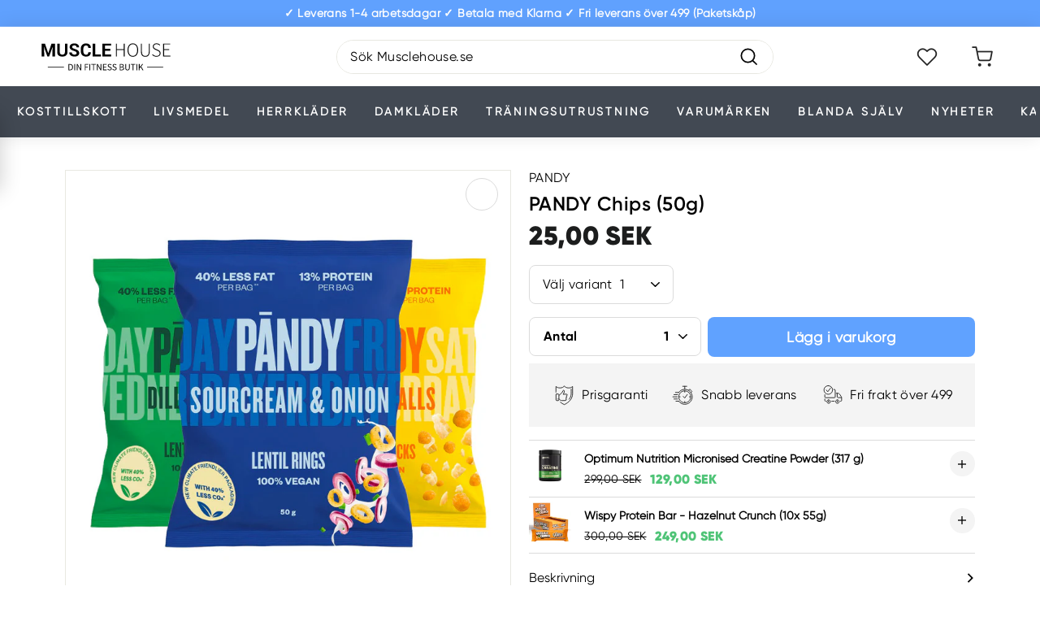

--- FILE ---
content_type: text/html; charset=utf-8
request_url: https://musclehouse.se/products/pandy-chips-50g
body_size: 58388
content:
<script>
//if(window.location.href.indexOf('.nu')>-1) {
//  window.location.href="https://musclehouse.se"
//}
</script>
    


<!doctype html>
<html class="no-js" lang="sv" dir="ltr">
<head>




  <!-- Fast Simon --><script id="autocomplete-initilizer" src="https://static-autocomplete.fastsimon.com/fast-simon-autocomplete-init.umd.js?mode=shopify&UUID=216fde54-a6c6-4f70-aec4-960a9a68b17a&store=66558787808" async> </script><!-- Fast Simon -->


  <script>
  window.codebase = window.codebase || {};
  window.codebase.iid = 'F7A4C3ED874E';
  </script>
  <script src="https://scripts.conversion.io/conversion.js" async></script>

  <!-- Varify.io® code for MuscleHouse-->
  <script>
    window.varify = window.varify || {};
    window.varify.iid = 3661;
  </script>
  <script src="https://app.varify.io/varify.js"></script>



  <!-- Google Tag Manager -->
<script>(function(w,d,s,l,i){w[l]=w[l]||[];w[l].push({'gtm.start':
new Date().getTime(),event:'gtm.js'});var f=d.getElementsByTagName(s)[0],
j=d.createElement(s),dl=l!='dataLayer'?'&l='+l:'';j.async=true;j.src=
'https://www.googletagmanager.com/gtm.js?id='+i+dl;f.parentNode.insertBefore(j,f);
})(window,document,'script','dataLayer','GTM-MZVMMCF');</script>
<!-- End Google Tag Manager --> <script id="CookieConsent" src="https://policy.app.cookieinformation.com/uc.js" data-culture="SV" type="text/javascript"></script>

  <meta charset="utf-8">
  <meta http-equiv="X-UA-Compatible" content="IE=edge,chrome=1">
  <meta name="viewport" content="width=device-width,initial-scale=1">
  <meta name="theme-color" content="#0066cc">
  <link rel="canonical" href="https://musclehouse.se/products/pandy-chips-50g">
  <link rel="preload" as="style" href="//musclehouse.se/cdn/shop/t/2/assets/theme.css?v=135033202346892822441710171250">
  <link rel="preload" as="script" href="//musclehouse.se/cdn/shop/t/2/assets/theme.js?v=103570796482378254241669128467">
  <link rel="preconnect" href="https://cdn.shopify.com">
  <link rel="preconnect" href="https://fonts.shopifycdn.com">
  <link rel="dns-prefetch" href="https://productreviews.shopifycdn.com">
  <link rel="dns-prefetch" href="https://ajax.googleapis.com">
  <link rel="dns-prefetch" href="https://maps.googleapis.com">
  <link rel="dns-prefetch" href="https://maps.gstatic.com"><link rel="shortcut icon" href="//musclehouse.se/cdn/shop/files/favicon_32x32.png?v=1663939238" type="image/png" /><title>PANDY Chips (50g)
</title>
<!-- begin Convert Experiences code-->
  <script type="text/javascript" src="//cdn-4.convertexperiments.com/js/1004642-1004553.js"></script>
  <!-- end Convert Experiences code --><meta name="description" content="PANDY Chips (50g) Kalorifattiga och veganska chips från PANDY – perfekta att ta med på språng. De innehåller 40% mindre fett* och hela 13% protein per påse. Lågt kaloriinnehåll   13% protein per påse   40% mindre fett Varje påse innehåller ca 226 kalorier och endast 8,5g fett. De smakar himmelskt och är kryddade till p">
    <meta name="robots" content="index,follow" />
  

  <meta property="og:site_name" content="Musclehouse.se">
  <meta property="og:url" content="https://musclehouse.se/products/pandy-chips-50g">
  <meta property="og:title" content="PANDY Chips (50g)">
  <meta property="og:type" content="product">
  <meta property="og:description" content="PANDY Chips (50g) Kalorifattiga och veganska chips från PANDY – perfekta att ta med på språng. De innehåller 40% mindre fett* och hela 13% protein per påse. Lågt kaloriinnehåll   13% protein per påse   40% mindre fett Varje påse innehåller ca 226 kalorier och endast 8,5g fett. De smakar himmelskt och är kryddade till p"><meta property="og:image" content="http://musclehouse.se/cdn/shop/products/pandychipsbs_278956b2-4740-4ee9-b623-893182a96da3.jpg?v=1701292601">
    <meta property="og:image:secure_url" content="https://musclehouse.se/cdn/shop/products/pandychipsbs_278956b2-4740-4ee9-b623-893182a96da3.jpg?v=1701292601">
    <meta property="og:image:width" content="1000">
    <meta property="og:image:height" content="1000"><meta name="twitter:site" content="@">
  <meta name="twitter:card" content="summary_large_image">
  <meta name="twitter:title" content="PANDY Chips (50g)">
  <meta name="twitter:description" content="PANDY Chips (50g) Kalorifattiga och veganska chips från PANDY – perfekta att ta med på språng. De innehåller 40% mindre fett* och hela 13% protein per påse. Lågt kaloriinnehåll   13% protein per påse   40% mindre fett Varje påse innehåller ca 226 kalorier och endast 8,5g fett. De smakar himmelskt och är kryddade till p">
<style data-shopify>@font-face {
  font-family: "Libre Baskerville";
  font-weight: 400;
  font-style: normal;
  font-display: swap;
  src: url("//musclehouse.se/cdn/fonts/libre_baskerville/librebaskerville_n4.2ec9ee517e3ce28d5f1e6c6e75efd8a97e59c189.woff2") format("woff2"),
       url("//musclehouse.se/cdn/fonts/libre_baskerville/librebaskerville_n4.323789551b85098885c8eccedfb1bd8f25f56007.woff") format("woff");
}

  @font-face {
  font-family: Poppins;
  font-weight: 400;
  font-style: normal;
  font-display: swap;
  src: url("//musclehouse.se/cdn/fonts/poppins/poppins_n4.0ba78fa5af9b0e1a374041b3ceaadf0a43b41362.woff2") format("woff2"),
       url("//musclehouse.se/cdn/fonts/poppins/poppins_n4.214741a72ff2596839fc9760ee7a770386cf16ca.woff") format("woff");
}


  @font-face {
  font-family: Poppins;
  font-weight: 600;
  font-style: normal;
  font-display: swap;
  src: url("//musclehouse.se/cdn/fonts/poppins/poppins_n6.aa29d4918bc243723d56b59572e18228ed0786f6.woff2") format("woff2"),
       url("//musclehouse.se/cdn/fonts/poppins/poppins_n6.5f815d845fe073750885d5b7e619ee00e8111208.woff") format("woff");
}

  @font-face {
  font-family: Poppins;
  font-weight: 400;
  font-style: italic;
  font-display: swap;
  src: url("//musclehouse.se/cdn/fonts/poppins/poppins_i4.846ad1e22474f856bd6b81ba4585a60799a9f5d2.woff2") format("woff2"),
       url("//musclehouse.se/cdn/fonts/poppins/poppins_i4.56b43284e8b52fc64c1fd271f289a39e8477e9ec.woff") format("woff");
}

  @font-face {
  font-family: Poppins;
  font-weight: 600;
  font-style: italic;
  font-display: swap;
  src: url("//musclehouse.se/cdn/fonts/poppins/poppins_i6.bb8044d6203f492888d626dafda3c2999253e8e9.woff2") format("woff2"),
       url("//musclehouse.se/cdn/fonts/poppins/poppins_i6.e233dec1a61b1e7dead9f920159eda42280a02c3.woff") format("woff");
}

</style><link href="//musclehouse.se/cdn/shop/t/2/assets/theme.css?v=135033202346892822441710171250" rel="stylesheet" type="text/css" media="all" />
<style data-shopify>:root {
    --typeHeaderPrimary: 'Gilroy-Regular';
    --typeHeaderFallback: 'Gilroy-Regular';
    --typeHeaderSize: 36px;
    --typeHeaderWeight: 400;
    --typeHeaderLineHeight: 1.2;
    --typeHeaderSpacing: 0.0em;

    --typeBasePrimary: 'Gilroy-Regular';
    --typeBaseFallback: 'Gilroy-Regular';
    --typeBaseSize: 16px;
    --typeBaseWeight: 400;
    --typeBaseSpacing: 0.025em;
    --typeBaseLineHeight: 1.5;

    --colorSmallImageBg: #ffffff;
    --colorSmallImageBgDark: #f7f7f7;
    --colorLargeImageBg: #e7e7e7;
    --colorLargeImageBgLight: #ffffff;

    --iconWeight: 4px;
    --iconLinecaps: miter;

    
      --buttonRadius: 0px;
      --btnPadding: 11px 20px;
    

    
      --roundness: 0px;
    

    
      --gridThickness: 0px;
    

    --productTileMargin: 10%;
    --collectionTileMargin: 17%;

    --swatchSize: 40px;
  }

  @media screen and (max-width: 768px) {
    :root {
      --typeBaseSize: 14px;

      
        --roundness: 0px;
        --btnPadding: 9px 17px;
      
    }
  }</style><link rel="stylesheet" href="//musclehouse.se/cdn/shop/t/2/assets/font.css?v=157423395134381084651663939760"><link rel="stylesheet" href="//musclehouse.se/cdn/shop/t/2/assets/style.css?v=145412413059826495591733347980"><script>
    document.documentElement.className = document.documentElement.className.replace('no-js', 'js');

    window.theme = window.theme || {};
    theme.routes = {
      home: "/",
      collections: "/collections",
      cart: "/cart.js",
      cartPage: "/cart",
      cartAdd: "/cart/add.js",
      cartChange: "/cart/change.js",
      search: "/search"
    };
    theme.strings = {
      soldOut: "Slutsåld",
      unavailable: "Inte tillgänglig",
      inStockLabel: "I lager, redo för avsändning",
      stockLabel: "Lågt lagersaldo - [count] kvar",
      willNotShipUntil: "Klar för avsändning [date]",
      willBeInStockAfter: "Tillbaka i lager [date]",
      waitingForStock: "Lagerförsändelse på väg!",
      savePrice: "Besparing [saved_amount]",
      cartEmpty: "Din kundvagn är tom.",
      cartTermsConfirmation: "Godkänn handels- och försäljningsvillkoren",
      searchCollections: "Samlingar:",
      searchPages: "Sidor:",
      searchArticles: "Artikler:"
    };
    theme.settings = {
      defaultDelivery: 5900,
      dynamicVariantsEnable: true,
      cartType: "dropdown",
      isCustomerTemplate: false,
      moneyFormat: '{' + '{' + 'amount_with_comma_separator' +  '}' + '}' + ' SEK',
      saveType: "dollar",
      productImageSize: "square",
      productImageCover: true,
      predictiveSearch: true,
      predictiveSearchType: "product",
      superScriptSetting: false,
      superScriptPrice: false,
      quickView: true,
      quickAdd: true,
      activate_tag_discount: true,
      themeName: 'Expanse',
      themeVersion: "2.2.0",
      store: "https://musclehouse.se",
      isB2b: '',
      minimum_order_amount: '0',customerTags: '[{}]',};
  </script>

  <style>
    .template-grid--NYHED {background-color: #FF7043;}
    .template-grid--TILBUD {background-color: #1da35c;}
    .template-grid--MÆNGDERABAT {background-color: #60a2ff;}
    .template-grid--BLAND-SELV {background-color: #424953;}
    .product-grid-item__tag.template-grid--off,
    .template-grid--off {
      background-color: #1da35c;
      
      visibility: hidden;
      height: 0;
      padding: 0;
      margin: 0;
    }
  </style>

  <script>window.performance && window.performance.mark && window.performance.mark('shopify.content_for_header.start');</script><meta name="google-site-verification" content="KxwxNCbR2jMAODeIqVMMY62fJHbB1Rrb8ICXgGHFEtQ">
<meta name="facebook-domain-verification" content="7w8m1pau024gv8q717hpkz7ovvwxms">
<meta id="shopify-digital-wallet" name="shopify-digital-wallet" content="/66558787808/digital_wallets/dialog">
<link rel="alternate" type="application/json+oembed" href="https://musclehouse.se/products/pandy-chips-50g.oembed">
<script async="async" src="/checkouts/internal/preloads.js?locale=sv-SE"></script>
<script id="shopify-features" type="application/json">{"accessToken":"a4c745a7034ce0b78ccffd16c66c09cc","betas":["rich-media-storefront-analytics"],"domain":"musclehouse.se","predictiveSearch":true,"shopId":66558787808,"locale":"sv"}</script>
<script>var Shopify = Shopify || {};
Shopify.shop = "musclehouse-se.myshopify.com";
Shopify.locale = "sv";
Shopify.currency = {"active":"SEK","rate":"1.0"};
Shopify.country = "SE";
Shopify.theme = {"name":"Production","id":135931953376,"schema_name":"Expanse","schema_version":"2.2.0","theme_store_id":null,"role":"main"};
Shopify.theme.handle = "null";
Shopify.theme.style = {"id":null,"handle":null};
Shopify.cdnHost = "musclehouse.se/cdn";
Shopify.routes = Shopify.routes || {};
Shopify.routes.root = "/";</script>
<script type="module">!function(o){(o.Shopify=o.Shopify||{}).modules=!0}(window);</script>
<script>!function(o){function n(){var o=[];function n(){o.push(Array.prototype.slice.apply(arguments))}return n.q=o,n}var t=o.Shopify=o.Shopify||{};t.loadFeatures=n(),t.autoloadFeatures=n()}(window);</script>
<script id="shop-js-analytics" type="application/json">{"pageType":"product"}</script>
<script defer="defer" async type="module" src="//musclehouse.se/cdn/shopifycloud/shop-js/modules/v2/client.init-shop-cart-sync_B-R_xLDe.sv.esm.js"></script>
<script defer="defer" async type="module" src="//musclehouse.se/cdn/shopifycloud/shop-js/modules/v2/chunk.common_BsFeNlWi.esm.js"></script>
<script type="module">
  await import("//musclehouse.se/cdn/shopifycloud/shop-js/modules/v2/client.init-shop-cart-sync_B-R_xLDe.sv.esm.js");
await import("//musclehouse.se/cdn/shopifycloud/shop-js/modules/v2/chunk.common_BsFeNlWi.esm.js");

  window.Shopify.SignInWithShop?.initShopCartSync?.({"fedCMEnabled":true,"windoidEnabled":true});

</script>
<script>(function() {
  var isLoaded = false;
  function asyncLoad() {
    if (isLoaded) return;
    isLoaded = true;
    var urls = ["https:\/\/scripts.makeinfluence.com\/integrations\/602cc88a-5700-4af2-932c-06c62e422dc5.js?shop=musclehouse-se.myshopify.com","https:\/\/shopify.instantsearchplus.com\/js\/loader.js?v=2\u0026mode=shopify\u0026UUID=216fde54-a6c6-4f70-aec4-960a9a68b17a\u0026store=66558787808\u0026shop=musclehouse-se.myshopify.com","https:\/\/static-autocomplete.fastsimon.com\/fast-simon-autocomplete-init.umd.js?mode=shopify\u0026UUID=216fde54-a6c6-4f70-aec4-960a9a68b17a\u0026store=66558787808\u0026shop=musclehouse-se.myshopify.com"];
    for (var i = 0; i < urls.length; i++) {
      var s = document.createElement('script');
      s.type = 'text/javascript';
      s.async = true;
      s.src = urls[i];
      var x = document.getElementsByTagName('script')[0];
      x.parentNode.insertBefore(s, x);
    }
  };
  if(window.attachEvent) {
    window.attachEvent('onload', asyncLoad);
  } else {
    window.addEventListener('load', asyncLoad, false);
  }
})();</script>
<script id="__st">var __st={"a":66558787808,"offset":3600,"reqid":"c542d758-18fc-4197-9492-df6d50b1099e-1768898207","pageurl":"musclehouse.se\/products\/pandy-chips-50g","u":"fb65666ce7a5","p":"product","rtyp":"product","rid":8587128504648};</script>
<script>window.ShopifyPaypalV4VisibilityTracking = true;</script>
<script id="captcha-bootstrap">!function(){'use strict';const t='contact',e='account',n='new_comment',o=[[t,t],['blogs',n],['comments',n],[t,'customer']],c=[[e,'customer_login'],[e,'guest_login'],[e,'recover_customer_password'],[e,'create_customer']],r=t=>t.map((([t,e])=>`form[action*='/${t}']:not([data-nocaptcha='true']) input[name='form_type'][value='${e}']`)).join(','),a=t=>()=>t?[...document.querySelectorAll(t)].map((t=>t.form)):[];function s(){const t=[...o],e=r(t);return a(e)}const i='password',u='form_key',d=['recaptcha-v3-token','g-recaptcha-response','h-captcha-response',i],f=()=>{try{return window.sessionStorage}catch{return}},m='__shopify_v',_=t=>t.elements[u];function p(t,e,n=!1){try{const o=window.sessionStorage,c=JSON.parse(o.getItem(e)),{data:r}=function(t){const{data:e,action:n}=t;return t[m]||n?{data:e,action:n}:{data:t,action:n}}(c);for(const[e,n]of Object.entries(r))t.elements[e]&&(t.elements[e].value=n);n&&o.removeItem(e)}catch(o){console.error('form repopulation failed',{error:o})}}const l='form_type',E='cptcha';function T(t){t.dataset[E]=!0}const w=window,h=w.document,L='Shopify',v='ce_forms',y='captcha';let A=!1;((t,e)=>{const n=(g='f06e6c50-85a8-45c8-87d0-21a2b65856fe',I='https://cdn.shopify.com/shopifycloud/storefront-forms-hcaptcha/ce_storefront_forms_captcha_hcaptcha.v1.5.2.iife.js',D={infoText:'Skyddas av hCaptcha',privacyText:'Integritet',termsText:'Villkor'},(t,e,n)=>{const o=w[L][v],c=o.bindForm;if(c)return c(t,g,e,D).then(n);var r;o.q.push([[t,g,e,D],n]),r=I,A||(h.body.append(Object.assign(h.createElement('script'),{id:'captcha-provider',async:!0,src:r})),A=!0)});var g,I,D;w[L]=w[L]||{},w[L][v]=w[L][v]||{},w[L][v].q=[],w[L][y]=w[L][y]||{},w[L][y].protect=function(t,e){n(t,void 0,e),T(t)},Object.freeze(w[L][y]),function(t,e,n,w,h,L){const[v,y,A,g]=function(t,e,n){const i=e?o:[],u=t?c:[],d=[...i,...u],f=r(d),m=r(i),_=r(d.filter((([t,e])=>n.includes(e))));return[a(f),a(m),a(_),s()]}(w,h,L),I=t=>{const e=t.target;return e instanceof HTMLFormElement?e:e&&e.form},D=t=>v().includes(t);t.addEventListener('submit',(t=>{const e=I(t);if(!e)return;const n=D(e)&&!e.dataset.hcaptchaBound&&!e.dataset.recaptchaBound,o=_(e),c=g().includes(e)&&(!o||!o.value);(n||c)&&t.preventDefault(),c&&!n&&(function(t){try{if(!f())return;!function(t){const e=f();if(!e)return;const n=_(t);if(!n)return;const o=n.value;o&&e.removeItem(o)}(t);const e=Array.from(Array(32),(()=>Math.random().toString(36)[2])).join('');!function(t,e){_(t)||t.append(Object.assign(document.createElement('input'),{type:'hidden',name:u})),t.elements[u].value=e}(t,e),function(t,e){const n=f();if(!n)return;const o=[...t.querySelectorAll(`input[type='${i}']`)].map((({name:t})=>t)),c=[...d,...o],r={};for(const[a,s]of new FormData(t).entries())c.includes(a)||(r[a]=s);n.setItem(e,JSON.stringify({[m]:1,action:t.action,data:r}))}(t,e)}catch(e){console.error('failed to persist form',e)}}(e),e.submit())}));const S=(t,e)=>{t&&!t.dataset[E]&&(n(t,e.some((e=>e===t))),T(t))};for(const o of['focusin','change'])t.addEventListener(o,(t=>{const e=I(t);D(e)&&S(e,y())}));const B=e.get('form_key'),M=e.get(l),P=B&&M;t.addEventListener('DOMContentLoaded',(()=>{const t=y();if(P)for(const e of t)e.elements[l].value===M&&p(e,B);[...new Set([...A(),...v().filter((t=>'true'===t.dataset.shopifyCaptcha))])].forEach((e=>S(e,t)))}))}(h,new URLSearchParams(w.location.search),n,t,e,['guest_login'])})(!0,!0)}();</script>
<script integrity="sha256-4kQ18oKyAcykRKYeNunJcIwy7WH5gtpwJnB7kiuLZ1E=" data-source-attribution="shopify.loadfeatures" defer="defer" src="//musclehouse.se/cdn/shopifycloud/storefront/assets/storefront/load_feature-a0a9edcb.js" crossorigin="anonymous"></script>
<script data-source-attribution="shopify.dynamic_checkout.dynamic.init">var Shopify=Shopify||{};Shopify.PaymentButton=Shopify.PaymentButton||{isStorefrontPortableWallets:!0,init:function(){window.Shopify.PaymentButton.init=function(){};var t=document.createElement("script");t.src="https://musclehouse.se/cdn/shopifycloud/portable-wallets/latest/portable-wallets.sv.js",t.type="module",document.head.appendChild(t)}};
</script>
<script data-source-attribution="shopify.dynamic_checkout.buyer_consent">
  function portableWalletsHideBuyerConsent(e){var t=document.getElementById("shopify-buyer-consent"),n=document.getElementById("shopify-subscription-policy-button");t&&n&&(t.classList.add("hidden"),t.setAttribute("aria-hidden","true"),n.removeEventListener("click",e))}function portableWalletsShowBuyerConsent(e){var t=document.getElementById("shopify-buyer-consent"),n=document.getElementById("shopify-subscription-policy-button");t&&n&&(t.classList.remove("hidden"),t.removeAttribute("aria-hidden"),n.addEventListener("click",e))}window.Shopify?.PaymentButton&&(window.Shopify.PaymentButton.hideBuyerConsent=portableWalletsHideBuyerConsent,window.Shopify.PaymentButton.showBuyerConsent=portableWalletsShowBuyerConsent);
</script>
<script data-source-attribution="shopify.dynamic_checkout.cart.bootstrap">document.addEventListener("DOMContentLoaded",(function(){function t(){return document.querySelector("shopify-accelerated-checkout-cart, shopify-accelerated-checkout")}if(t())Shopify.PaymentButton.init();else{new MutationObserver((function(e,n){t()&&(Shopify.PaymentButton.init(),n.disconnect())})).observe(document.body,{childList:!0,subtree:!0})}}));
</script>

<script>window.performance && window.performance.mark && window.performance.mark('shopify.content_for_header.end');</script>

  

  <script src="//musclehouse.se/cdn/shop/t/2/assets/vendor-scripts-v1.js" defer="defer"></script>
  <script src="//musclehouse.se/cdn/shop/t/2/assets/theme.js?v=103570796482378254241669128467" defer="defer"></script>

  <script src="//musclehouse.se/cdn/shop/t/2/assets/jquery-3.6.0.min.js?v=8324501383853434791663939792"></script>
  <script src="//musclehouse.se/cdn/shop/t/2/assets/mustache.min.js?v=66672044154694110321663939803" ></script><link rel="stylesheet" href="//musclehouse.se/cdn/shop/t/2/assets/slick.css?v=98340474046176884051663939810">
  <link rel="stylesheet" href="//musclehouse.se/cdn/shop/t/2/assets/slick-theme.css?v=66188279425909285941663939809">
  
  <!-- SlideRule Script Start -->
  <script name="sliderule-tracking" data-ot-ignore>
(function(){
	slideruleData = {
    "version":"v0.0.1",
    "referralExclusion":"/(paypal|visa|MasterCard|clicksafe|arcot\.com|geschuetzteinkaufen|checkout\.shopify\.com|checkout\.rechargeapps\.com|portal\.afterpay\.com|payfort)/",
    "googleSignals":true,
    "anonymizeIp":true,
    "productClicks":true,
    "persistentUserId":true,
    "hideBranding":false,
    "ecommerce":{"currencyCode":"SEK",
    "impressions":[]},
    "pageType":"product",
	"destinations":{"google_analytics_4":{"measurementIds":["G-ETBP2F68X2"]}},
    "cookieUpdate":true
	}

	
		slideruleData.themeMode = "live"
	

	


	
	})();
</script>
<script async type="text/javascript" src=https://grow.slideruleanalytics.com/eluredils-g.js></script>
  <!-- SlideRule Script End -->
<!-- BEGIN app block: shopify://apps/product-filters-search/blocks/autocomplete/95672d06-1c4e-4e1b-9368-e84ce1ad6886 --><script>
    var fast_dawn_theme_action = "/pages/search-results";
    var __isp_new_jquery = "true" === "true";
</script>


    


    <script>var _isp_injected_already = true</script>
    <!-- BEGIN app snippet: fast-simon-autocomplete-init --><script id="autocomplete-initilizer"
        src="https://static-autocomplete.fastsimon.com/fast-simon-autocomplete-init.umd.js?mode=shopify&UUID=216fde54-a6c6-4f70-aec4-960a9a68b17a&store=66558787808"
        async>
</script>
<!-- END app snippet -->

<!-- END app block --><!-- BEGIN app block: shopify://apps/eg-auto-add-to-cart/blocks/app-embed/0f7d4f74-1e89-4820-aec4-6564d7e535d2 -->










  
    <script
      async
      type="text/javascript"
      src="https://cdn.506.io/eg/script.js?shop=musclehouse-se.myshopify.com&v=7"
    ></script>
  



  <meta id="easygift-shop" itemid="c2hvcF8kXzE3Njg4OTgyMDc=" content="{&quot;isInstalled&quot;:true,&quot;installedOn&quot;:&quot;2022-09-30T17:44:17.742Z&quot;,&quot;appVersion&quot;:&quot;3.0&quot;,&quot;subscriptionName&quot;:&quot;Standard&quot;,&quot;cartAnalytics&quot;:false,&quot;freeTrialEndsOn&quot;:null,&quot;settings&quot;:{&quot;reminderBannerStyle&quot;:{&quot;position&quot;:{&quot;horizontal&quot;:&quot;right&quot;,&quot;vertical&quot;:&quot;bottom&quot;},&quot;imageUrl&quot;:null,&quot;closingMode&quot;:&quot;doNotAutoClose&quot;,&quot;cssStyles&quot;:&quot;&quot;,&quot;displayAfter&quot;:5,&quot;headerText&quot;:&quot;&quot;,&quot;primaryColor&quot;:&quot;#000000&quot;,&quot;reshowBannerAfter&quot;:&quot;everyNewSession&quot;,&quot;selfcloseAfter&quot;:5,&quot;showImage&quot;:false,&quot;subHeaderText&quot;:&quot;&quot;},&quot;addedItemIdentifier&quot;:&quot;_Gifted&quot;,&quot;ignoreOtherAppLineItems&quot;:null,&quot;customVariantsInfoLifetimeMins&quot;:1440,&quot;redirectPath&quot;:null,&quot;ignoreNonStandardCartRequests&quot;:false,&quot;bannerStyle&quot;:{&quot;position&quot;:{&quot;horizontal&quot;:&quot;right&quot;,&quot;vertical&quot;:&quot;bottom&quot;},&quot;cssStyles&quot;:null,&quot;primaryColor&quot;:&quot;#000000&quot;},&quot;themePresetId&quot;:null,&quot;notificationStyle&quot;:{&quot;position&quot;:{&quot;horizontal&quot;:null,&quot;vertical&quot;:null},&quot;primaryColor&quot;:null,&quot;duration&quot;:null,&quot;cssStyles&quot;:null,&quot;hasCustomizations&quot;:false},&quot;fetchCartData&quot;:false,&quot;useLocalStorage&quot;:{&quot;expiryMinutes&quot;:null,&quot;enabled&quot;:false},&quot;popupStyle&quot;:{&quot;primaryColor&quot;:null,&quot;secondaryColor&quot;:null,&quot;cssStyles&quot;:null,&quot;addButtonText&quot;:null,&quot;dismissButtonText&quot;:null,&quot;outOfStockButtonText&quot;:null,&quot;imageUrl&quot;:null,&quot;hasCustomizations&quot;:false,&quot;subscriptionLabel&quot;:&quot;Subscription Plan&quot;,&quot;showProductLink&quot;:false},&quot;refreshAfterBannerClick&quot;:false,&quot;disableReapplyRules&quot;:false,&quot;disableReloadOnFailedAddition&quot;:false,&quot;autoReloadCartPage&quot;:false,&quot;ajaxRedirectPath&quot;:null,&quot;allowSimultaneousRequests&quot;:false,&quot;applyRulesOnCheckout&quot;:false,&quot;enableCartCtrlOverrides&quot;:true,&quot;scriptSettings&quot;:{&quot;branding&quot;:{&quot;removalRequestSent&quot;:null,&quot;show&quot;:false},&quot;productPageRedirection&quot;:{&quot;enabled&quot;:false,&quot;products&quot;:[],&quot;redirectionURL&quot;:&quot;\/&quot;},&quot;debugging&quot;:{&quot;enabled&quot;:false,&quot;enabledOn&quot;:null,&quot;stringifyObj&quot;:false},&quot;customCSS&quot;:null,&quot;enableBuyNowInterceptions&quot;:false,&quot;removeProductsAddedFromExpiredRules&quot;:false,&quot;useFinalPrice&quot;:false,&quot;hideGiftedPropertyText&quot;:false,&quot;fetchCartDataBeforeRequest&quot;:false,&quot;decodePayload&quot;:false,&quot;delayUpdates&quot;:2000,&quot;fetchProductInfoFromSavedDomain&quot;:false,&quot;hideAlertsOnFrontend&quot;:false,&quot;removeEGPropertyFromSplitActionLineItems&quot;:false}},&quot;translations&quot;:null,&quot;defaultLocale&quot;:&quot;sv&quot;,&quot;shopDomain&quot;:&quot;musclehouse.se&quot;}">


<script defer>
  (async function() {
    try {

      const blockVersion = "v3"
      if (blockVersion != "v3") {
        return
      }

      let metaErrorFlag = false;
      if (metaErrorFlag) {
        return
      }

      // Parse metafields as JSON
      const metafields = {"easygift-rule-6660613daf96e8bee3252469":{"schedule":{"enabled":false,"starts":null,"ends":null},"trigger":{"productTags":{"targets":[],"collectionInfo":null,"sellingPlan":null},"type":"productsInclude","minCartValue":null,"hasUpperCartValue":false,"upperCartValue":null,"products":[{"name":"Wispy Training Pack - Default Title","variantId":48568723931464,"variantGid":"gid:\/\/shopify\/ProductVariant\/48568723931464","productGid":"gid:\/\/shopify\/Product\/8924421325128","handle":"wispy-starter-pack","sellingPlans":[],"alerts":[],"_id":"6660613daf96e8bee325246a"}],"collections":[],"condition":"quantity","conditionMin":1,"conditionMax":999999,"collectionSellingPlanType":null},"action":{"notification":{"enabled":false,"headerText":null,"subHeaderText":null,"showImage":false,"imageUrl":""},"discount":{"issue":null,"type":"app","discountType":null,"title":"Wispy Starter Pack","createdByEasyGift":true,"easygiftAppDiscount":true,"value":100,"id":"gid:\/\/shopify\/DiscountAutomaticNode\/1763702636872"},"popupOptions":{"showVariantsSeparately":false,"headline":null,"subHeadline":null,"showItemsPrice":false,"popupDismissable":false,"subscriptionLabel":"Subscription Plan","imageUrl":null,"persistPopup":false,"rewardQuantity":1,"showDiscountedPrice":false,"hideOOSItems":false},"banner":{"redirectLink":null,"enabled":false,"headerText":null,"subHeaderText":null,"showImage":false,"imageUrl":null,"displayAfter":"5","closingMode":"doNotAutoClose","selfcloseAfter":"5","reshowBannerAfter":"everyNewSession"},"type":"addAutomatically","products":[{"name":"Wispy Shaker - Blue (600ml) - Default Title","variantId":"48568795332936","variantGid":"gid:\/\/shopify\/ProductVariant\/48568795332936","productGid":"gid:\/\/shopify\/Product\/8924453372232","quantity":1,"handle":"wispy-shaker-600-ml","price":"69.00","alerts":[]}],"limit":999999,"preventProductRemoval":true,"addAvailableProducts":false},"targeting":{"link":{"destination":null,"data":null,"cookieLifetime":14},"additionalCriteria":{"geo":{"include":[],"exclude":[]},"hasOrderCountMax":false,"orderCountMax":null,"hasTotalSpentMax":null,"totalSpentMax":null,"type":null,"customerTags":[],"customerTagsExcluded":[],"customerId":[],"orderCount":null,"totalSpent":null},"type":"all"},"settings":{"worksInReverse":true,"runsOncePerSession":false,"preventAddedItemPurchase":false,"showReminderBanner":false},"translations":null,"_id":"6660613daf96e8bee3252469","name":"Wispy Starter Pack","store":"63372aebdb388406398465c1","shop":"musclehouse-se","active":true,"createdAt":"2024-06-05T12:59:41.041Z","updatedAt":"2025-11-10T18:22:54.066Z","__v":0}};

      // Process metafields in JavaScript
      let savedRulesArray = [];
      for (const [key, value] of Object.entries(metafields)) {
        if (value) {
          for (const prop in value) {
            // avoiding Object.Keys for performance gain -- no need to make an array of keys.
            savedRulesArray.push(value);
            break;
          }
        }
      }

      const metaTag = document.createElement('meta');
      metaTag.id = 'easygift-rules';
      metaTag.content = JSON.stringify(savedRulesArray);
      metaTag.setAttribute('itemid', 'cnVsZXNfJF8xNzY4ODk4MjA3');

      document.head.appendChild(metaTag);
      } catch (err) {
        
      }
  })();
</script>


  <script
    type="text/javascript"
    defer
  >

    (function () {
      try {
        window.EG_INFO = window.EG_INFO || {};
        var shopInfo = {"isInstalled":true,"installedOn":"2022-09-30T17:44:17.742Z","appVersion":"3.0","subscriptionName":"Standard","cartAnalytics":false,"freeTrialEndsOn":null,"settings":{"reminderBannerStyle":{"position":{"horizontal":"right","vertical":"bottom"},"imageUrl":null,"closingMode":"doNotAutoClose","cssStyles":"","displayAfter":5,"headerText":"","primaryColor":"#000000","reshowBannerAfter":"everyNewSession","selfcloseAfter":5,"showImage":false,"subHeaderText":""},"addedItemIdentifier":"_Gifted","ignoreOtherAppLineItems":null,"customVariantsInfoLifetimeMins":1440,"redirectPath":null,"ignoreNonStandardCartRequests":false,"bannerStyle":{"position":{"horizontal":"right","vertical":"bottom"},"cssStyles":null,"primaryColor":"#000000"},"themePresetId":null,"notificationStyle":{"position":{"horizontal":null,"vertical":null},"primaryColor":null,"duration":null,"cssStyles":null,"hasCustomizations":false},"fetchCartData":false,"useLocalStorage":{"expiryMinutes":null,"enabled":false},"popupStyle":{"primaryColor":null,"secondaryColor":null,"cssStyles":null,"addButtonText":null,"dismissButtonText":null,"outOfStockButtonText":null,"imageUrl":null,"hasCustomizations":false,"subscriptionLabel":"Subscription Plan","showProductLink":false},"refreshAfterBannerClick":false,"disableReapplyRules":false,"disableReloadOnFailedAddition":false,"autoReloadCartPage":false,"ajaxRedirectPath":null,"allowSimultaneousRequests":false,"applyRulesOnCheckout":false,"enableCartCtrlOverrides":true,"scriptSettings":{"branding":{"removalRequestSent":null,"show":false},"productPageRedirection":{"enabled":false,"products":[],"redirectionURL":"\/"},"debugging":{"enabled":false,"enabledOn":null,"stringifyObj":false},"customCSS":null,"enableBuyNowInterceptions":false,"removeProductsAddedFromExpiredRules":false,"useFinalPrice":false,"hideGiftedPropertyText":false,"fetchCartDataBeforeRequest":false,"decodePayload":false,"delayUpdates":2000,"fetchProductInfoFromSavedDomain":false,"hideAlertsOnFrontend":false,"removeEGPropertyFromSplitActionLineItems":false}},"translations":null,"defaultLocale":"sv","shopDomain":"musclehouse.se"};
        var productRedirectionEnabled = shopInfo.settings.scriptSettings.productPageRedirection.enabled;
        if (["Unlimited", "Enterprise"].includes(shopInfo.subscriptionName) && productRedirectionEnabled) {
          var products = shopInfo.settings.scriptSettings.productPageRedirection.products;
          if (products.length > 0) {
            var productIds = products.map(function(prod) {
              var productGid = prod.id;
              var productIdNumber = parseInt(productGid.split('/').pop());
              return productIdNumber;
            });
            var productInfo = {"id":8587128504648,"title":"PANDY Chips (50g)","handle":"pandy-chips-50g","description":"\u003ch1\u003ePANDY Chips (50g)\u003c\/h1\u003e\n\u003cp\u003eKalorifattiga och veganska chips från PANDY – perfekta att ta med på språng. De innehåller 40% mindre fett* och hela 13% protein per påse.\u003c\/p\u003e\n\u003cul\u003e\n\u003cli\u003eLågt kaloriinnehåll  \u003c\/li\u003e\n\u003cli\u003e13% protein per påse  \u003c\/li\u003e\n\u003cli\u003e40% mindre fett\u003c\/li\u003e\n\u003c\/ul\u003e\n\u003cp\u003eVarje påse innehåller ca \u003cstrong\u003e226 kalorier och endast 8,5g fett.\u003c\/strong\u003e De smakar himmelskt och är kryddade till perfektion!\u003c\/p\u003e\n\u003cul\u003e\n\u003cli\u003e\n\u003cstrong\u003eFlaming Hot Lentil Sticks\u003c\/strong\u003e från PANDY är proteinrika och kryddiga paprikachips – perfekta för en kväll framför TV!\u003cbr\u003e\u003cbr\u003e\n\u003c\/li\u003e\n\u003cli\u003e\n\u003cstrong\u003eDe nya Truffle \u0026amp; Parmesan\u003c\/strong\u003e kombinerar den intensiva och lyxiga smaken av svart tryffel med den rika och krämiga smaken av parmesan!\u003cbr\u003e\u003cbr\u003e\n\u003c\/li\u003e\n\u003cli\u003e\n\u003cstrong\u003eSpring Onion Lentil Ring \u003c\/strong\u003efrån PANDY är de godaste och mest smakfulla lök-kryddade chips vi har smakat hittills.\u003cbr\u003e\u003cbr\u003e\n\u003c\/li\u003e\n\u003cli\u003e\n\u003cstrong\u003eDill \u0026amp; Chive Lentil Sticks\u003c\/strong\u003e från PANDY är smakfulla chips som är kryddade till perfektion.\u003cbr\u003e\u003cbr\u003e\n\u003c\/li\u003e\n\u003cli\u003e\n\u003cstrong\u003eRanch Lentil Rings\u003c\/strong\u003e från PANDY kan bli din nästa beroende. Chips med mycket smak, men med mindre än 10g fett per påse.\u003cbr\u003e\u003cbr\u003e\n\u003c\/li\u003e\n\u003cli\u003e\n\u003cstrong\u003eCheese Balls\u003c\/strong\u003e från PANDY är ett kalorifattigt och veganskt snacks för dig som älskar ostbollar – perfekt att ta med på språng!\u003cbr\u003e\u003cbr\u003e\n\u003c\/li\u003e\n\u003cli\u003e\n\u003cstrong\u003eSour Cream \u0026amp; Onion \u003c\/strong\u003efrån PANDY kan bli din nästa beroende. Chips med mycket smak, men med mindre än 10g fett per påse.\u003c\/li\u003e\n\u003c\/ul\u003e\n\u003cp\u003e\u003cem\u003e*40% mindre fett jämfört med traditionella chips\u003c\/em\u003e\u003c\/p\u003e\n\u003ch5\u003eNäringsinnehåll\u003c\/h5\u003e\n\u003cp\u003e\u003cspan style=\"text-decoration: underline;\" data-mce-style=\"text-decoration: underline;\"\u003e\u003cstrong\u003eSour Cream \u0026amp; Onion\u003c\/strong\u003e\u003c\/span\u003e\u003c\/p\u003e\n\u003ctable data-mce-fragment=\"1\" style=\"height: 320.344px;\" width=\"610\" data-mce-style=\"height: 320.344px;\"\u003e\n\u003ctbody data-mce-fragment=\"1\"\u003e\n\u003ctr data-mce-fragment=\"1\" style=\"height: 35.5938px;\" data-mce-style=\"height: 35.5938px;\"\u003e\n\u003ctd data-mce-fragment=\"1\" style=\"height: 35.5938px;\" width=\"196\" data-mce-style=\"height: 35.5938px;\"\u003e\n\u003cp data-mce-fragment=\"1\"\u003e\u003cstrong data-mce-fragment=\"1\"\u003eNäringsinnehåll\u003c\/strong\u003e\u003c\/p\u003e\n\u003c\/td\u003e\n\u003ctd data-mce-fragment=\"1\" style=\"height: 35.5938px;\" width=\"193\" data-mce-style=\"height: 35.5938px;\"\u003e\n\u003cp data-mce-fragment=\"1\"\u003e\u003cstrong data-mce-fragment=\"1\"\u003ePr. 100g\u003c\/strong\u003e\u003c\/p\u003e\n\u003c\/td\u003e\n\u003ctd data-mce-fragment=\"1\" style=\"height: 35.5938px;\" width=\"142\" data-mce-style=\"height: 35.5938px;\"\u003e\n\u003cp data-mce-fragment=\"1\"\u003e\u003cstrong data-mce-fragment=\"1\"\u003ePr 50g (1 pose)\u003c\/strong\u003e\u003c\/p\u003e\n\u003c\/td\u003e\n\u003c\/tr\u003e\n\u003ctr data-mce-fragment=\"1\" style=\"height: 35.5938px;\" data-mce-style=\"height: 35.5938px;\"\u003e\n\u003ctd data-mce-fragment=\"1\" style=\"height: 35.5938px;\" width=\"196\" data-mce-style=\"height: 35.5938px;\"\u003e\n\u003cp data-mce-fragment=\"1\"\u003e\u003cstrong data-mce-fragment=\"1\"\u003eEnergi\u003c\/strong\u003e\u003c\/p\u003e\n\u003c\/td\u003e\n\u003ctd data-mce-fragment=\"1\" style=\"height: 35.5938px;\" width=\"193\" data-mce-style=\"height: 35.5938px;\"\u003e\n\u003cp data-mce-fragment=\"1\"\u003e1906 KJ \/454\u003cspan data-mce-fragment=\"1\"\u003e \u003c\/span\u003ekcal\u003c\/p\u003e\n\u003c\/td\u003e\n\u003ctd data-mce-fragment=\"1\" style=\"height: 35.5938px;\" width=\"142\" data-mce-style=\"height: 35.5938px;\"\u003e\n\u003cp data-mce-fragment=\"1\"\u003e953 KJ \/ 227\u003cspan data-mce-fragment=\"1\"\u003e \u003c\/span\u003ekcal\u003c\/p\u003e\n\u003c\/td\u003e\n\u003c\/tr\u003e\n\u003ctr data-mce-fragment=\"1\" style=\"height: 35.5938px;\" data-mce-style=\"height: 35.5938px;\"\u003e\n\u003ctd data-mce-fragment=\"1\" style=\"height: 35.5938px;\" width=\"196\" data-mce-style=\"height: 35.5938px;\"\u003e\n\u003cp data-mce-fragment=\"1\"\u003e\u003cstrong data-mce-fragment=\"1\"\u003eFett\u003c\/strong\u003e\u003c\/p\u003e\n\u003c\/td\u003e\n\u003ctd data-mce-fragment=\"1\" style=\"height: 35.5938px;\" width=\"193\" data-mce-style=\"height: 35.5938px;\"\u003e\n\u003cp data-mce-fragment=\"1\"\u003e17g\u003c\/p\u003e\n\u003c\/td\u003e\n\u003ctd data-mce-fragment=\"1\" style=\"height: 35.5938px;\" width=\"142\" data-mce-style=\"height: 35.5938px;\"\u003e\n\u003cp data-mce-fragment=\"1\"\u003e8,5g\u003c\/p\u003e\n\u003c\/td\u003e\n\u003c\/tr\u003e\n\u003ctr data-mce-fragment=\"1\" style=\"height: 35.5938px;\" data-mce-style=\"height: 35.5938px;\"\u003e\n\u003ctd data-mce-fragment=\"1\" style=\"height: 35.5938px;\" width=\"196\" data-mce-style=\"height: 35.5938px;\"\u003e\n\u003cp data-mce-fragment=\"1\"\u003e\u003cstrong data-mce-fragment=\"1\"\u003e-varav mättet fett\u003c\/strong\u003e\u003c\/p\u003e\n\u003c\/td\u003e\n\u003ctd data-mce-fragment=\"1\" style=\"height: 35.5938px;\" width=\"193\" data-mce-style=\"height: 35.5938px;\"\u003e\n\u003cp data-mce-fragment=\"1\"\u003e1,3g\u003c\/p\u003e\n\u003c\/td\u003e\n\u003ctd data-mce-fragment=\"1\" style=\"height: 35.5938px;\" width=\"142\" data-mce-style=\"height: 35.5938px;\"\u003e\n\u003cp data-mce-fragment=\"1\"\u003e0,7g\u003c\/p\u003e\n\u003c\/td\u003e\n\u003c\/tr\u003e\n\u003ctr data-mce-fragment=\"1\" style=\"height: 35.5938px;\" data-mce-style=\"height: 35.5938px;\"\u003e\n\u003ctd data-mce-fragment=\"1\" style=\"height: 35.5938px;\" width=\"196\" data-mce-style=\"height: 35.5938px;\"\u003e\n\u003cp data-mce-fragment=\"1\"\u003e\u003cstrong data-mce-fragment=\"1\"\u003eKolhydrat\u003c\/strong\u003e\u003c\/p\u003e\n\u003c\/td\u003e\n\u003ctd data-mce-fragment=\"1\" style=\"height: 35.5938px;\" width=\"193\" data-mce-style=\"height: 35.5938px;\"\u003e\n\u003cp data-mce-fragment=\"1\"\u003e60g\u003c\/p\u003e\n\u003c\/td\u003e\n\u003ctd data-mce-fragment=\"1\" style=\"height: 35.5938px;\" width=\"142\" data-mce-style=\"height: 35.5938px;\"\u003e\n\u003cp data-mce-fragment=\"1\"\u003e30g\u003c\/p\u003e\n\u003c\/td\u003e\n\u003c\/tr\u003e\n\u003ctr data-mce-fragment=\"1\" style=\"height: 35.5938px;\" data-mce-style=\"height: 35.5938px;\"\u003e\n\u003ctd data-mce-fragment=\"1\" style=\"height: 35.5938px;\" width=\"196\" data-mce-style=\"height: 35.5938px;\"\u003e\n\u003cp data-mce-fragment=\"1\"\u003e\u003cstrong data-mce-fragment=\"1\"\u003e-varav socker\u003c\/strong\u003e\u003c\/p\u003e\n\u003c\/td\u003e\n\u003ctd data-mce-fragment=\"1\" style=\"height: 35.5938px;\" width=\"193\" data-mce-style=\"height: 35.5938px;\"\u003e\n\u003cp data-mce-fragment=\"1\"\u003e3,7g\u003c\/p\u003e\n\u003c\/td\u003e\n\u003ctd data-mce-fragment=\"1\" style=\"height: 35.5938px;\" width=\"142\" data-mce-style=\"height: 35.5938px;\"\u003e\n\u003cp data-mce-fragment=\"1\"\u003e1,9g\u003c\/p\u003e\n\u003c\/td\u003e\n\u003c\/tr\u003e\n\u003ctr data-mce-fragment=\"1\" style=\"height: 35.5938px;\" data-mce-style=\"height: 35.5938px;\"\u003e\n\u003ctd data-mce-fragment=\"1\" style=\"height: 35.5938px;\" width=\"196\" data-mce-style=\"height: 35.5938px;\"\u003e\n\u003cp data-mce-fragment=\"1\"\u003e\u003cstrong data-mce-fragment=\"1\"\u003eFiber\u003c\/strong\u003e\u003c\/p\u003e\n\u003c\/td\u003e\n\u003ctd data-mce-fragment=\"1\" style=\"height: 35.5938px;\" width=\"193\" data-mce-style=\"height: 35.5938px;\"\u003e\n\u003cp data-mce-fragment=\"1\"\u003e3,8g\u003c\/p\u003e\n\u003c\/td\u003e\n\u003ctd data-mce-fragment=\"1\" style=\"height: 35.5938px;\" width=\"142\" data-mce-style=\"height: 35.5938px;\"\u003e\n\u003cp data-mce-fragment=\"1\"\u003e1,9g\u003c\/p\u003e\n\u003c\/td\u003e\n\u003c\/tr\u003e\n\u003ctr data-mce-fragment=\"1\" style=\"height: 35.5938px;\" data-mce-style=\"height: 35.5938px;\"\u003e\n\u003ctd data-mce-fragment=\"1\" style=\"height: 35.5938px;\" width=\"196\" data-mce-style=\"height: 35.5938px;\"\u003e\n\u003cp data-mce-fragment=\"1\"\u003e\u003cstrong data-mce-fragment=\"1\"\u003eProtein\u003c\/strong\u003e\u003c\/p\u003e\n\u003c\/td\u003e\n\u003ctd data-mce-fragment=\"1\" style=\"height: 35.5938px;\" width=\"193\" data-mce-style=\"height: 35.5938px;\"\u003e\n\u003cp data-mce-fragment=\"1\"\u003e13g\u003c\/p\u003e\n\u003c\/td\u003e\n\u003ctd data-mce-fragment=\"1\" style=\"height: 35.5938px;\" width=\"142\" data-mce-style=\"height: 35.5938px;\"\u003e\n\u003cp data-mce-fragment=\"1\"\u003e6,5g\u003c\/p\u003e\n\u003c\/td\u003e\n\u003c\/tr\u003e\n\u003ctr data-mce-fragment=\"1\" style=\"height: 35.5938px;\" data-mce-style=\"height: 35.5938px;\"\u003e\n\u003ctd data-mce-fragment=\"1\" style=\"height: 35.5938px;\" width=\"196\" data-mce-style=\"height: 35.5938px;\"\u003e\n\u003cp data-mce-fragment=\"1\"\u003e\u003cstrong data-mce-fragment=\"1\"\u003eSalt\u003c\/strong\u003e\u003c\/p\u003e\n\u003c\/td\u003e\n\u003ctd data-mce-fragment=\"1\" style=\"height: 35.5938px;\" width=\"193\" data-mce-style=\"height: 35.5938px;\"\u003e\n\u003cp data-mce-fragment=\"1\"\u003e2,8g\u003c\/p\u003e\n\u003c\/td\u003e\n\u003ctd data-mce-fragment=\"1\" style=\"height: 35.5938px;\" width=\"142\" data-mce-style=\"height: 35.5938px;\"\u003e\n\u003cp data-mce-fragment=\"1\"\u003e1,4g\u003c\/p\u003e\n\u003c\/td\u003e\n\u003c\/tr\u003e\n\u003c\/tbody\u003e\n\u003c\/table\u003e\n\u003cp data-mce-fragment=\"1\"\u003e\u003cstrong data-mce-fragment=\"1\"\u003eIngredienser\u003c\/strong\u003e\u003c\/p\u003e\n\u003cp\u003eRanch: Rött linsmjöl (42 %), majsmjöl, rapsolja, kryddblandning (rismjöl, salt, vitlöks- och champinjonpulver, socker, jästextrakt, arom, lökpulver, krydda), rismjöl, salt.\u003c\/p\u003e\n\u003cp\u003e\u003cem\u003eKan innehålla spår av gluten och mjölk.\u003c\/em\u003e\u003c\/p\u003e\n\u003cp\u003e\u003cspan style=\"text-decoration: underline;\" data-mce-style=\"text-decoration: underline;\"\u003e\u003cstrong\u003eCheese Balls\u003c\/strong\u003e\u003c\/span\u003e\u003c\/p\u003e\n\u003ctable data-mce-fragment=\"1\" width=\"610\"\u003e\n\u003ctbody data-mce-fragment=\"1\"\u003e\n\u003ctr data-mce-fragment=\"1\"\u003e\n\u003ctd data-mce-fragment=\"1\" width=\"196\"\u003e\n\u003cp data-mce-fragment=\"1\"\u003e\u003cstrong data-mce-fragment=\"1\"\u003eN\u003cmeta charset=\"utf-8\"\u003eäringsinnehåll\u003c\/strong\u003e\u003c\/p\u003e\n\u003c\/td\u003e\n\u003ctd data-mce-fragment=\"1\" width=\"193\"\u003e\n\u003cp data-mce-fragment=\"1\"\u003e\u003cstrong data-mce-fragment=\"1\"\u003ePr. 100g\u003c\/strong\u003e\u003c\/p\u003e\n\u003c\/td\u003e\n\u003ctd data-mce-fragment=\"1\" width=\"142\"\u003e\n\u003cp data-mce-fragment=\"1\"\u003e\u003cstrong data-mce-fragment=\"1\"\u003ePr 50g (1 pose)\u003c\/strong\u003e\u003c\/p\u003e\n\u003c\/td\u003e\n\u003c\/tr\u003e\n\u003ctr data-mce-fragment=\"1\"\u003e\n\u003ctd data-mce-fragment=\"1\" width=\"196\"\u003e\n\u003cp data-mce-fragment=\"1\"\u003e\u003cstrong data-mce-fragment=\"1\"\u003eEnergi\u003c\/strong\u003e\u003c\/p\u003e\n\u003c\/td\u003e\n\u003ctd data-mce-fragment=\"1\" width=\"193\"\u003e\n\u003cp data-mce-fragment=\"1\"\u003e1935 KJ \/461\u003cspan data-mce-fragment=\"1\"\u003e \u003c\/span\u003ekcal\u003c\/p\u003e\n\u003c\/td\u003e\n\u003ctd data-mce-fragment=\"1\" width=\"142\"\u003e\n\u003cp data-mce-fragment=\"1\"\u003e968 KJ \/ 231\u003cspan data-mce-fragment=\"1\"\u003e \u003c\/span\u003ekcal\u003c\/p\u003e\n\u003c\/td\u003e\n\u003c\/tr\u003e\n\u003ctr data-mce-fragment=\"1\"\u003e\n\u003ctd data-mce-fragment=\"1\" width=\"196\"\u003e\n\u003cp data-mce-fragment=\"1\"\u003e\u003cstrong data-mce-fragment=\"1\"\u003eFedt\u003c\/strong\u003e\u003c\/p\u003e\n\u003c\/td\u003e\n\u003ctd data-mce-fragment=\"1\" width=\"193\"\u003e\n\u003cp data-mce-fragment=\"1\"\u003e17g\u003c\/p\u003e\n\u003c\/td\u003e\n\u003ctd data-mce-fragment=\"1\" width=\"142\"\u003e\n\u003cp data-mce-fragment=\"1\"\u003e8,5g\u003c\/p\u003e\n\u003c\/td\u003e\n\u003c\/tr\u003e\n\u003ctr data-mce-fragment=\"1\"\u003e\n\u003ctd data-mce-fragment=\"1\" width=\"196\"\u003e\n\u003cp data-mce-fragment=\"1\"\u003e\u003cstrong data-mce-fragment=\"1\"\u003e-heraf mættede fedtsyrer\u003c\/strong\u003e\u003c\/p\u003e\n\u003c\/td\u003e\n\u003ctd data-mce-fragment=\"1\" width=\"193\"\u003e\n\u003cp data-mce-fragment=\"1\"\u003e1,6g\u003c\/p\u003e\n\u003c\/td\u003e\n\u003ctd data-mce-fragment=\"1\" width=\"142\"\u003e\n\u003cp data-mce-fragment=\"1\"\u003e0,8g\u003c\/p\u003e\n\u003c\/td\u003e\n\u003c\/tr\u003e\n\u003ctr data-mce-fragment=\"1\"\u003e\n\u003ctd data-mce-fragment=\"1\" width=\"196\"\u003e\n\u003cp data-mce-fragment=\"1\"\u003e\u003cstrong data-mce-fragment=\"1\"\u003eKulhydrat\u003c\/strong\u003e\u003c\/p\u003e\n\u003c\/td\u003e\n\u003ctd data-mce-fragment=\"1\" width=\"193\"\u003e\n\u003cp data-mce-fragment=\"1\"\u003e58g\u003c\/p\u003e\n\u003c\/td\u003e\n\u003ctd data-mce-fragment=\"1\" width=\"142\"\u003e\n\u003cp data-mce-fragment=\"1\"\u003e29g\u003c\/p\u003e\n\u003c\/td\u003e\n\u003c\/tr\u003e\n\u003ctr data-mce-fragment=\"1\"\u003e\n\u003ctd data-mce-fragment=\"1\" width=\"196\"\u003e\n\u003cp data-mce-fragment=\"1\"\u003e\u003cstrong data-mce-fragment=\"1\"\u003e-heraf sukker\u003c\/strong\u003e\u003c\/p\u003e\n\u003c\/td\u003e\n\u003ctd data-mce-fragment=\"1\" width=\"193\"\u003e\n\u003cp data-mce-fragment=\"1\"\u003e3,1g\u003c\/p\u003e\n\u003c\/td\u003e\n\u003ctd data-mce-fragment=\"1\" width=\"142\"\u003e\n\u003cp data-mce-fragment=\"1\"\u003e1,6g\u003c\/p\u003e\n\u003c\/td\u003e\n\u003c\/tr\u003e\n\u003ctr data-mce-fragment=\"1\"\u003e\n\u003ctd data-mce-fragment=\"1\" width=\"196\"\u003e\n\u003cp data-mce-fragment=\"1\"\u003e\u003cstrong data-mce-fragment=\"1\"\u003eFiber\u003c\/strong\u003e\u003c\/p\u003e\n\u003c\/td\u003e\n\u003ctd data-mce-fragment=\"1\" width=\"193\"\u003e\n\u003cp data-mce-fragment=\"1\"\u003e3,5g\u003c\/p\u003e\n\u003c\/td\u003e\n\u003ctd data-mce-fragment=\"1\" width=\"142\"\u003e\n\u003cp data-mce-fragment=\"1\"\u003e1,8g\u003c\/p\u003e\n\u003c\/td\u003e\n\u003c\/tr\u003e\n\u003ctr data-mce-fragment=\"1\"\u003e\n\u003ctd data-mce-fragment=\"1\" width=\"196\"\u003e\n\u003cp data-mce-fragment=\"1\"\u003e\u003cstrong data-mce-fragment=\"1\"\u003eProtein\u003c\/strong\u003e\u003c\/p\u003e\n\u003c\/td\u003e\n\u003ctd data-mce-fragment=\"1\" width=\"193\"\u003e\n\u003cp data-mce-fragment=\"1\"\u003e13g\u003c\/p\u003e\n\u003c\/td\u003e\n\u003ctd data-mce-fragment=\"1\" width=\"142\"\u003e\n\u003cp data-mce-fragment=\"1\"\u003e6,5g\u003c\/p\u003e\n\u003c\/td\u003e\n\u003c\/tr\u003e\n\u003ctr data-mce-fragment=\"1\"\u003e\n\u003ctd data-mce-fragment=\"1\" width=\"196\"\u003e\n\u003cp data-mce-fragment=\"1\"\u003e\u003cstrong data-mce-fragment=\"1\"\u003eSalt\u003c\/strong\u003e\u003c\/p\u003e\n\u003c\/td\u003e\n\u003ctd data-mce-fragment=\"1\" width=\"193\"\u003e\n\u003cp data-mce-fragment=\"1\"\u003e3,1g\u003c\/p\u003e\n\u003c\/td\u003e\n\u003ctd data-mce-fragment=\"1\" width=\"142\"\u003e\n\u003cp data-mce-fragment=\"1\"\u003e1,6g\u003c\/p\u003e\n\u003c\/td\u003e\n\u003c\/tr\u003e\n\u003c\/tbody\u003e\n\u003c\/table\u003e\n\u003cp data-mce-fragment=\"1\"\u003e\u003cstrong data-mce-fragment=\"1\"\u003eIngredienser\u003c\/strong\u003e\u003c\/p\u003e\n\u003cp\u003eRanch: Rött linsmjöl (42 %), majsmjöl, rapsolja, kryddblandning (rismjöl, salt, vitlöks- och champinjonpulver, socker, jästextrakt, arom, lökpulver, krydda), rismjöl, salt.\u003c\/p\u003e\n\u003cp\u003e\u003cem\u003eKan innehålla spår av gluten och mjölk.\u003c\/em\u003e\u003c\/p\u003e\n\u003cp data-mce-fragment=\"1\"\u003e \u003c\/p\u003e\n\u003cp\u003e\u003cspan style=\"text-decoration: underline;\" data-mce-style=\"text-decoration: underline;\"\u003e\u003cstrong\u003eSpring Onion\u003c\/strong\u003e\u003c\/span\u003e\u003c\/p\u003e\n\u003ctable width=\"610\"\u003e\n\u003ctbody\u003e\n\u003ctr\u003e\n\u003ctd width=\"196\"\u003e\n\u003cp\u003e\u003cstrong\u003eNæringsindhold\u003c\/strong\u003e\u003c\/p\u003e\n\u003c\/td\u003e\n\u003ctd width=\"193\"\u003e\n\u003cp\u003e\u003cstrong\u003ePr. 100g\u003c\/strong\u003e\u003c\/p\u003e\n\u003c\/td\u003e\n\u003ctd width=\"142\"\u003e\n\u003cp\u003e\u003cstrong\u003ePr 50g (1 pose)\u003c\/strong\u003e\u003c\/p\u003e\n\u003c\/td\u003e\n\u003c\/tr\u003e\n\u003ctr\u003e\n\u003ctd width=\"196\"\u003e\n\u003cp\u003e\u003cstrong\u003eEnergi\u003c\/strong\u003e\u003c\/p\u003e\n\u003c\/td\u003e\n\u003ctd width=\"193\"\u003e\n\u003cp\u003e1898 KJ \/452 kcal\u003c\/p\u003e\n\u003c\/td\u003e\n\u003ctd width=\"142\"\u003e\n\u003cp\u003e949 KJ \/ 226 kcal\u003c\/p\u003e\n\u003c\/td\u003e\n\u003c\/tr\u003e\n\u003ctr\u003e\n\u003ctd width=\"196\"\u003e\n\u003cp\u003e\u003cstrong\u003eFedt\u003c\/strong\u003e\u003c\/p\u003e\n\u003c\/td\u003e\n\u003ctd width=\"193\"\u003e\n\u003cp\u003e17g\u003c\/p\u003e\n\u003c\/td\u003e\n\u003ctd width=\"142\"\u003e\n\u003cp\u003e8,5g\u003c\/p\u003e\n\u003c\/td\u003e\n\u003c\/tr\u003e\n\u003ctr\u003e\n\u003ctd width=\"196\"\u003e\n\u003cp\u003e\u003cstrong\u003e-heraf mættede fedtsyrer\u003c\/strong\u003e\u003c\/p\u003e\n\u003c\/td\u003e\n\u003ctd width=\"193\"\u003e\n\u003cp\u003e1,3g\u003c\/p\u003e\n\u003c\/td\u003e\n\u003ctd width=\"142\"\u003e\n\u003cp\u003e0,65g\u003c\/p\u003e\n\u003c\/td\u003e\n\u003c\/tr\u003e\n\u003ctr\u003e\n\u003ctd width=\"196\"\u003e\n\u003cp\u003e\u003cstrong\u003eKulhydrat\u003c\/strong\u003e\u003c\/p\u003e\n\u003c\/td\u003e\n\u003ctd width=\"193\"\u003e\n\u003cp\u003e59g\u003c\/p\u003e\n\u003c\/td\u003e\n\u003ctd width=\"142\"\u003e\n\u003cp\u003e30g\u003c\/p\u003e\n\u003c\/td\u003e\n\u003c\/tr\u003e\n\u003ctr\u003e\n\u003ctd width=\"196\"\u003e\n\u003cp\u003e\u003cstrong\u003e-heraf sukker\u003c\/strong\u003e\u003c\/p\u003e\n\u003c\/td\u003e\n\u003ctd width=\"193\"\u003e\n\u003cp\u003e6,6g\u003c\/p\u003e\n\u003c\/td\u003e\n\u003ctd width=\"142\"\u003e\n\u003cp\u003e3,3g\u003c\/p\u003e\n\u003c\/td\u003e\n\u003c\/tr\u003e\n\u003ctr\u003e\n\u003ctd width=\"196\"\u003e\n\u003cp\u003e\u003cstrong\u003eFiber\u003c\/strong\u003e\u003c\/p\u003e\n\u003c\/td\u003e\n\u003ctd width=\"193\"\u003e\n\u003cp\u003e5,5g\u003c\/p\u003e\n\u003c\/td\u003e\n\u003ctd width=\"142\"\u003e\n\u003cp\u003e2,8g\u003c\/p\u003e\n\u003c\/td\u003e\n\u003c\/tr\u003e\n\u003ctr\u003e\n\u003ctd width=\"196\"\u003e\n\u003cp\u003e\u003cstrong\u003eProtein\u003c\/strong\u003e\u003c\/p\u003e\n\u003c\/td\u003e\n\u003ctd width=\"193\"\u003e\n\u003cp\u003e13g\u003c\/p\u003e\n\u003c\/td\u003e\n\u003ctd width=\"142\"\u003e\n\u003cp\u003e6,5g\u003c\/p\u003e\n\u003c\/td\u003e\n\u003c\/tr\u003e\n\u003ctr\u003e\n\u003ctd width=\"196\"\u003e\n\u003cp\u003e\u003cstrong\u003eSalt\u003c\/strong\u003e\u003c\/p\u003e\n\u003c\/td\u003e\n\u003ctd width=\"193\"\u003e\n\u003cp\u003e2,7g\u003c\/p\u003e\n\u003c\/td\u003e\n\u003ctd width=\"142\"\u003e\n\u003cp\u003e1,4g\u003c\/p\u003e\n\u003c\/td\u003e\n\u003c\/tr\u003e\n\u003c\/tbody\u003e\n\u003c\/table\u003e\n\u003cp\u003e\u003cstrong\u003eIngredienser\u003c\/strong\u003e\u003c\/p\u003e\n\u003cp\u003eMel af rød elinser (42%), majsmel, rapsolie, rismel, krydderiblanding (dextros, sukker, løgpulver (1,7%), salt, forårsløg (0,8%), gærekstrakt, surhedsregulerende middel (citronsyre), mælkesyre, kalciumlaktat), naturlige smagsstoffer, urter (persille), løgekstrakt (0,1%)), salt.\u003c\/p\u003e\n\u003cp\u003e\u003cem\u003eKan indeholde sport af gluten og mælk.\u003c\/em\u003e\u003c\/p\u003e\n\u003cp\u003e \u003c\/p\u003e\n\u003cp\u003e\u003cspan style=\"text-decoration: underline;\" mce-data-marked=\"1\" data-mce-style=\"text-decoration: underline;\"\u003e\u003cstrong\u003eFlaming Hot\u003c\/strong\u003e\u003c\/span\u003e\u003c\/p\u003e\n\u003ctable width=\"610\"\u003e\n\u003ctbody\u003e\n\u003ctr\u003e\n\u003ctd width=\"196\"\u003e\n\u003cp\u003e\u003cstrong\u003eNæringsindhold\u003c\/strong\u003e\u003c\/p\u003e\n\u003c\/td\u003e\n\u003ctd width=\"193\"\u003e\n\u003cp\u003e\u003cstrong\u003ePr. 100g\u003c\/strong\u003e\u003c\/p\u003e\n\u003c\/td\u003e\n\u003ctd width=\"142\"\u003e\n\u003cp\u003e\u003cstrong\u003ePr 50g (1 pose)\u003c\/strong\u003e\u003c\/p\u003e\n\u003c\/td\u003e\n\u003c\/tr\u003e\n\u003ctr\u003e\n\u003ctd width=\"196\"\u003e\n\u003cp\u003e\u003cstrong\u003eEnergi\u003c\/strong\u003e\u003c\/p\u003e\n\u003c\/td\u003e\n\u003ctd width=\"193\"\u003e\n\u003cp\u003e1894 KJ \/451 kcal\u003c\/p\u003e\n\u003c\/td\u003e\n\u003ctd width=\"142\"\u003e\n\u003cp\u003e947 KJ \/ 226 kcal\u003c\/p\u003e\n\u003c\/td\u003e\n\u003c\/tr\u003e\n\u003ctr\u003e\n\u003ctd width=\"196\"\u003e\n\u003cp\u003e\u003cstrong\u003eFedt\u003c\/strong\u003e\u003c\/p\u003e\n\u003c\/td\u003e\n\u003ctd width=\"193\"\u003e\n\u003cp\u003e17g\u003c\/p\u003e\n\u003c\/td\u003e\n\u003ctd width=\"142\"\u003e\n\u003cp\u003e8,5g\u003c\/p\u003e\n\u003c\/td\u003e\n\u003c\/tr\u003e\n\u003ctr\u003e\n\u003ctd width=\"196\"\u003e\n\u003cp\u003e\u003cstrong\u003e-heraf mættede fedtsyrer\u003c\/strong\u003e\u003c\/p\u003e\n\u003c\/td\u003e\n\u003ctd width=\"193\"\u003e\n\u003cp\u003e1,4g\u003c\/p\u003e\n\u003c\/td\u003e\n\u003ctd width=\"142\"\u003e\n\u003cp\u003e0,7g\u003c\/p\u003e\n\u003c\/td\u003e\n\u003c\/tr\u003e\n\u003ctr\u003e\n\u003ctd width=\"196\"\u003e\n\u003cp\u003e\u003cstrong\u003eKulhydrat\u003c\/strong\u003e\u003c\/p\u003e\n\u003c\/td\u003e\n\u003ctd width=\"193\"\u003e\n\u003cp\u003e59g\u003c\/p\u003e\n\u003c\/td\u003e\n\u003ctd width=\"142\"\u003e\n\u003cp\u003e30g\u003c\/p\u003e\n\u003c\/td\u003e\n\u003c\/tr\u003e\n\u003ctr\u003e\n\u003ctd width=\"196\"\u003e\n\u003cp\u003e\u003cstrong\u003e-heraf sukker\u003c\/strong\u003e\u003c\/p\u003e\n\u003c\/td\u003e\n\u003ctd width=\"193\"\u003e\n\u003cp\u003e6,9g\u003c\/p\u003e\n\u003c\/td\u003e\n\u003ctd width=\"142\"\u003e\n\u003cp\u003e3,5g\u003c\/p\u003e\n\u003c\/td\u003e\n\u003c\/tr\u003e\n\u003ctr\u003e\n\u003ctd width=\"196\"\u003e\n\u003cp\u003e\u003cstrong\u003eFiber\u003c\/strong\u003e\u003c\/p\u003e\n\u003c\/td\u003e\n\u003ctd width=\"193\"\u003e\n\u003cp\u003e5,5g\u003c\/p\u003e\n\u003c\/td\u003e\n\u003ctd width=\"142\"\u003e\n\u003cp\u003e2,8g\u003c\/p\u003e\n\u003c\/td\u003e\n\u003c\/tr\u003e\n\u003ctr\u003e\n\u003ctd width=\"196\"\u003e\n\u003cp\u003e\u003cstrong\u003eProtein\u003c\/strong\u003e\u003c\/p\u003e\n\u003c\/td\u003e\n\u003ctd width=\"193\"\u003e\n\u003cp\u003e13g\u003c\/p\u003e\n\u003c\/td\u003e\n\u003ctd width=\"142\"\u003e\n\u003cp\u003e6,5g\u003c\/p\u003e\n\u003c\/td\u003e\n\u003c\/tr\u003e\n\u003ctr\u003e\n\u003ctd width=\"196\"\u003e\n\u003cp\u003e\u003cstrong\u003eSalt\u003c\/strong\u003e\u003c\/p\u003e\n\u003c\/td\u003e\n\u003ctd width=\"193\"\u003e\n\u003cp\u003e3,2g\u003c\/p\u003e\n\u003c\/td\u003e\n\u003ctd width=\"142\"\u003e\n\u003cp\u003e1,6g\u003c\/p\u003e\n\u003c\/td\u003e\n\u003c\/tr\u003e\n\u003c\/tbody\u003e\n\u003c\/table\u003e\n\u003cp\u003e\u003cstrong\u003eIngredienser\u003c\/strong\u003e\u003c\/p\u003e\n\u003cp\u003eMel af røde linser (42%), majsmel, rapsolie, rismel, krydderiblanding (sukker, dextrose, salt, krydderier, løg, tomat, krydderiekstrakt, gærekstrakt, citronjuicegranulat, hvidløg, urteekstrakt), salt. \u003c\/p\u003e\n\u003cp\u003e\u003cem\u003eKan indeholde sport af gluten og mælk.\u003c\/em\u003e\u003c\/p\u003e\n\u003cp\u003e \u003c\/p\u003e\n\u003cp\u003e\u003cspan style=\"text-decoration: underline;\" mce-data-marked=\"1\" data-mce-style=\"text-decoration: underline;\"\u003e\u003cstrong\u003eDill \u0026amp; Chive\u003c\/strong\u003e\u003c\/span\u003e\u003c\/p\u003e\n\u003ctable width=\"610\"\u003e\n\u003ctbody\u003e\n\u003ctr\u003e\n\u003ctd width=\"196\"\u003e\n\u003cp\u003e\u003cstrong\u003eNæringsindhold\u003c\/strong\u003e\u003c\/p\u003e\n\u003c\/td\u003e\n\u003ctd width=\"193\"\u003e\n\u003cp\u003e\u003cstrong\u003ePr. 100g\u003c\/strong\u003e\u003c\/p\u003e\n\u003c\/td\u003e\n\u003ctd width=\"142\"\u003e\n\u003cp\u003e\u003cstrong\u003ePr 50g (1 pose)\u003c\/strong\u003e\u003c\/p\u003e\n\u003c\/td\u003e\n\u003c\/tr\u003e\n\u003ctr\u003e\n\u003ctd width=\"196\"\u003e\n\u003cp\u003e\u003cstrong\u003eEnergi\u003c\/strong\u003e\u003c\/p\u003e\n\u003c\/td\u003e\n\u003ctd width=\"193\"\u003e\n\u003cp\u003e1903 KJ \/453 kcal\u003c\/p\u003e\n\u003c\/td\u003e\n\u003ctd width=\"142\"\u003e\n\u003cp\u003e952 KJ \/ 227 kcal\u003c\/p\u003e\n\u003c\/td\u003e\n\u003c\/tr\u003e\n\u003ctr\u003e\n\u003ctd width=\"196\"\u003e\n\u003cp\u003e\u003cstrong\u003eFedt\u003c\/strong\u003e\u003c\/p\u003e\n\u003c\/td\u003e\n\u003ctd width=\"193\"\u003e\n\u003cp\u003e17g\u003c\/p\u003e\n\u003c\/td\u003e\n\u003ctd width=\"142\"\u003e\n\u003cp\u003e8,5g\u003c\/p\u003e\n\u003c\/td\u003e\n\u003c\/tr\u003e\n\u003ctr\u003e\n\u003ctd width=\"196\"\u003e\n\u003cp\u003e\u003cstrong\u003e-heraf mættede fedtsyrer\u003c\/strong\u003e\u003c\/p\u003e\n\u003c\/td\u003e\n\u003ctd width=\"193\"\u003e\n\u003cp\u003e1,3g\u003c\/p\u003e\n\u003c\/td\u003e\n\u003ctd width=\"142\"\u003e\n\u003cp\u003e0,7g\u003c\/p\u003e\n\u003c\/td\u003e\n\u003c\/tr\u003e\n\u003ctr\u003e\n\u003ctd width=\"196\"\u003e\n\u003cp\u003e\u003cstrong\u003eKulhydrat\u003c\/strong\u003e\u003c\/p\u003e\n\u003c\/td\u003e\n\u003ctd width=\"193\"\u003e\n\u003cp\u003e60g\u003c\/p\u003e\n\u003c\/td\u003e\n\u003ctd width=\"142\"\u003e\n\u003cp\u003e30g\u003c\/p\u003e\n\u003c\/td\u003e\n\u003c\/tr\u003e\n\u003ctr\u003e\n\u003ctd width=\"196\"\u003e\n\u003cp\u003e\u003cstrong\u003e-heraf sukker\u003c\/strong\u003e\u003c\/p\u003e\n\u003c\/td\u003e\n\u003ctd width=\"193\"\u003e\n\u003cp\u003e5g\u003c\/p\u003e\n\u003c\/td\u003e\n\u003ctd width=\"142\"\u003e\n\u003cp\u003e2,5g\u003c\/p\u003e\n\u003c\/td\u003e\n\u003c\/tr\u003e\n\u003ctr\u003e\n\u003ctd width=\"196\"\u003e\n\u003cp\u003e\u003cstrong\u003eFiber\u003c\/strong\u003e\u003c\/p\u003e\n\u003c\/td\u003e\n\u003ctd width=\"193\"\u003e\n\u003cp\u003e5,2g\u003c\/p\u003e\n\u003c\/td\u003e\n\u003ctd width=\"142\"\u003e\n\u003cp\u003e2,6g\u003c\/p\u003e\n\u003c\/td\u003e\n\u003c\/tr\u003e\n\u003ctr\u003e\n\u003ctd width=\"196\"\u003e\n\u003cp\u003e\u003cstrong\u003eProtein\u003c\/strong\u003e\u003c\/p\u003e\n\u003c\/td\u003e\n\u003ctd width=\"193\"\u003e\n\u003cp\u003e13g\u003c\/p\u003e\n\u003c\/td\u003e\n\u003ctd width=\"142\"\u003e\n\u003cp\u003e6,5g\u003c\/p\u003e\n\u003c\/td\u003e\n\u003c\/tr\u003e\n\u003ctr\u003e\n\u003ctd width=\"196\"\u003e\n\u003cp\u003e\u003cstrong\u003eSalt\u003c\/strong\u003e\u003c\/p\u003e\n\u003c\/td\u003e\n\u003ctd width=\"193\"\u003e\n\u003cp\u003e3,1g\u003c\/p\u003e\n\u003c\/td\u003e\n\u003ctd width=\"142\"\u003e\n\u003cp\u003e1,6g\u003c\/p\u003e\n\u003c\/td\u003e\n\u003c\/tr\u003e\n\u003c\/tbody\u003e\n\u003c\/table\u003e\n\u003cp\u003e\u003cstrong\u003eIngredienser\u003c\/strong\u003e\u003c\/p\u003e\n\u003cp\u003eRødt linsemel (42%), majsmel, rapsolie, rismel, krydderiblanding (rismel, dextrose, salt, sukker, løg, naturlig smag, urter (dild, purløg) 0,3%, citronsaftpulver, urteekstrakt) , salt. \u003c\/p\u003e\n\u003cp\u003e\u003cem\u003eKan indeholde sport af gluten og mælk.\u003c\/em\u003e\u003c\/p\u003e\n\u003cp\u003e \u003c\/p\u003e\n\u003cp\u003e\u003cspan style=\"text-decoration: underline;\" mce-data-marked=\"1\" data-mce-style=\"text-decoration: underline;\"\u003e\u003cstrong\u003eRanch\u003c\/strong\u003e\u003c\/span\u003e\u003c\/p\u003e\n\u003ctable width=\"610\"\u003e\n\u003ctbody\u003e\n\u003ctr\u003e\n\u003ctd width=\"196\"\u003e\n\u003cp\u003e\u003cstrong\u003eNæringsindhold\u003c\/strong\u003e\u003c\/p\u003e\n\u003c\/td\u003e\n\u003ctd width=\"193\"\u003e\n\u003cp\u003e\u003cstrong\u003ePr. 100g\u003c\/strong\u003e\u003c\/p\u003e\n\u003c\/td\u003e\n\u003ctd width=\"142\"\u003e\n\u003cp\u003e\u003cstrong\u003ePr 50g (1 pose)\u003c\/strong\u003e\u003c\/p\u003e\n\u003c\/td\u003e\n\u003c\/tr\u003e\n\u003ctr\u003e\n\u003ctd width=\"196\"\u003e\n\u003cp\u003e\u003cstrong\u003eEnergi\u003c\/strong\u003e\u003c\/p\u003e\n\u003c\/td\u003e\n\u003ctd width=\"193\"\u003e\n\u003cp\u003e1903 KJ \/453\u003cspan\u003e \u003c\/span\u003ekcal\u003c\/p\u003e\n\u003c\/td\u003e\n\u003ctd width=\"142\"\u003e\n\u003cp\u003e952 KJ \/ 227\u003cspan\u003e \u003c\/span\u003ekcal\u003c\/p\u003e\n\u003c\/td\u003e\n\u003c\/tr\u003e\n\u003ctr\u003e\n\u003ctd width=\"196\"\u003e\n\u003cp\u003e\u003cstrong\u003eFedt\u003c\/strong\u003e\u003c\/p\u003e\n\u003c\/td\u003e\n\u003ctd width=\"193\"\u003e\n\u003cp\u003e17g\u003c\/p\u003e\n\u003c\/td\u003e\n\u003ctd width=\"142\"\u003e\n\u003cp\u003e8,5g\u003c\/p\u003e\n\u003c\/td\u003e\n\u003c\/tr\u003e\n\u003ctr\u003e\n\u003ctd width=\"196\"\u003e\n\u003cp\u003e\u003cstrong\u003e-heraf mættede fedtsyrer\u003c\/strong\u003e\u003c\/p\u003e\n\u003c\/td\u003e\n\u003ctd width=\"193\"\u003e\n\u003cp\u003e1,3g\u003c\/p\u003e\n\u003c\/td\u003e\n\u003ctd width=\"142\"\u003e\n\u003cp\u003e0,7g\u003c\/p\u003e\n\u003c\/td\u003e\n\u003c\/tr\u003e\n\u003ctr\u003e\n\u003ctd width=\"196\"\u003e\n\u003cp\u003e\u003cstrong\u003eKulhydrat\u003c\/strong\u003e\u003c\/p\u003e\n\u003c\/td\u003e\n\u003ctd width=\"193\"\u003e\n\u003cp\u003e60g\u003c\/p\u003e\n\u003c\/td\u003e\n\u003ctd width=\"142\"\u003e\n\u003cp\u003e30g\u003c\/p\u003e\n\u003c\/td\u003e\n\u003c\/tr\u003e\n\u003ctr\u003e\n\u003ctd width=\"196\"\u003e\n\u003cp\u003e\u003cstrong\u003e-heraf sukker\u003c\/strong\u003e\u003c\/p\u003e\n\u003c\/td\u003e\n\u003ctd width=\"193\"\u003e\n\u003cp\u003e5g\u003c\/p\u003e\n\u003c\/td\u003e\n\u003ctd width=\"142\"\u003e\n\u003cp\u003e2,5g\u003c\/p\u003e\n\u003c\/td\u003e\n\u003c\/tr\u003e\n\u003ctr\u003e\n\u003ctd width=\"196\"\u003e\n\u003cp\u003e\u003cstrong\u003eFiber\u003c\/strong\u003e\u003c\/p\u003e\n\u003c\/td\u003e\n\u003ctd width=\"193\"\u003e\n\u003cp\u003e5,2g\u003c\/p\u003e\n\u003c\/td\u003e\n\u003ctd width=\"142\"\u003e\n\u003cp\u003e2,6g\u003c\/p\u003e\n\u003c\/td\u003e\n\u003c\/tr\u003e\n\u003ctr\u003e\n\u003ctd width=\"196\"\u003e\n\u003cp\u003e\u003cstrong\u003eProtein\u003c\/strong\u003e\u003c\/p\u003e\n\u003c\/td\u003e\n\u003ctd width=\"193\"\u003e\n\u003cp\u003e13g\u003c\/p\u003e\n\u003c\/td\u003e\n\u003ctd width=\"142\"\u003e\n\u003cp\u003e6,5g\u003c\/p\u003e\n\u003c\/td\u003e\n\u003c\/tr\u003e\n\u003ctr\u003e\n\u003ctd width=\"196\"\u003e\n\u003cp\u003e\u003cstrong\u003eSalt\u003c\/strong\u003e\u003c\/p\u003e\n\u003c\/td\u003e\n\u003ctd width=\"193\"\u003e\n\u003cp\u003e3,1g\u003c\/p\u003e\n\u003c\/td\u003e\n\u003ctd width=\"142\"\u003e\n\u003cp\u003e1,6g\u003c\/p\u003e\n\u003c\/td\u003e\n\u003c\/tr\u003e\n\u003c\/tbody\u003e\n\u003c\/table\u003e\n\u003cp\u003e\u003cstrong\u003eIngredienser\u003c\/strong\u003e\u003c\/p\u003e\n\u003cp\u003eRødt linsemel (42%), majsmel, rapsolie, rismel, krydderiblanding (rismel, salt, hvidløg, sukker, chili, løg, naturlig smag, gærekstrakt, dextrose, citronsaftpulver, krydderiekstrakt), salt.\u003c\/p\u003e\n\u003cp\u003e\u003cem\u003eKan indeholde sport af gluten og mælk.\u003c\/em\u003e\u003c\/p\u003e","published_at":"2022-10-26T08:10:57+02:00","created_at":"2023-09-15T13:57:39+02:00","vendor":"PANDY","type":"LIVSMEDEL","tags":["__bundle","blackweek","Proteinsnacks","snacks"],"price":2500,"price_min":2500,"price_max":2500,"available":true,"price_varies":false,"compare_at_price":null,"compare_at_price_min":0,"compare_at_price_max":0,"compare_at_price_varies":false,"variants":[{"id":47534026916168,"title":"Default Title","option1":"Default Title","option2":null,"option3":null,"sku":"1864454563153454354","requires_shipping":true,"taxable":true,"featured_image":null,"available":true,"name":"PANDY Chips (50g)","public_title":null,"options":["Default Title"],"price":2500,"weight":50,"compare_at_price":null,"inventory_management":null,"barcode":"","requires_selling_plan":false,"selling_plan_allocations":[],"quantity_rule":{"min":1,"max":null,"increment":1}}],"images":["\/\/musclehouse.se\/cdn\/shop\/products\/pandychipsbs_278956b2-4740-4ee9-b623-893182a96da3.jpg?v=1701292601","\/\/musclehouse.se\/cdn\/shop\/products\/2_a9e6c796-6678-4e16-a758-596a1bcc11ee.jpg?v=1701292601","\/\/musclehouse.se\/cdn\/shop\/products\/DSC01297.jpg?v=1701292601","\/\/musclehouse.se\/cdn\/shop\/products\/DSC01385.jpg?v=1701292601","\/\/musclehouse.se\/cdn\/shop\/products\/1_358f2f52-647a-4818-8d70-7f838891f791.jpg?v=1701292601"],"featured_image":"\/\/musclehouse.se\/cdn\/shop\/products\/pandychipsbs_278956b2-4740-4ee9-b623-893182a96da3.jpg?v=1701292601","options":["Title"],"media":[{"alt":null,"id":46771105988936,"position":1,"preview_image":{"aspect_ratio":1.0,"height":1000,"width":1000,"src":"\/\/musclehouse.se\/cdn\/shop\/products\/pandychipsbs_278956b2-4740-4ee9-b623-893182a96da3.jpg?v=1701292601"},"aspect_ratio":1.0,"height":1000,"media_type":"image","src":"\/\/musclehouse.se\/cdn\/shop\/products\/pandychipsbs_278956b2-4740-4ee9-b623-893182a96da3.jpg?v=1701292601","width":1000},{"alt":null,"id":46771106021704,"position":2,"preview_image":{"aspect_ratio":1.0,"height":1925,"width":1925,"src":"\/\/musclehouse.se\/cdn\/shop\/products\/2_a9e6c796-6678-4e16-a758-596a1bcc11ee.jpg?v=1701292601"},"aspect_ratio":1.0,"height":1925,"media_type":"image","src":"\/\/musclehouse.se\/cdn\/shop\/products\/2_a9e6c796-6678-4e16-a758-596a1bcc11ee.jpg?v=1701292601","width":1925},{"alt":null,"id":46771106054472,"position":3,"preview_image":{"aspect_ratio":1.0,"height":2195,"width":2195,"src":"\/\/musclehouse.se\/cdn\/shop\/products\/DSC01297.jpg?v=1701292601"},"aspect_ratio":1.0,"height":2195,"media_type":"image","src":"\/\/musclehouse.se\/cdn\/shop\/products\/DSC01297.jpg?v=1701292601","width":2195},{"alt":null,"id":46771106120008,"position":4,"preview_image":{"aspect_ratio":1.0,"height":1960,"width":1960,"src":"\/\/musclehouse.se\/cdn\/shop\/products\/DSC01385.jpg?v=1701292601"},"aspect_ratio":1.0,"height":1960,"media_type":"image","src":"\/\/musclehouse.se\/cdn\/shop\/products\/DSC01385.jpg?v=1701292601","width":1960},{"alt":null,"id":46771106152776,"position":5,"preview_image":{"aspect_ratio":1.0,"height":2273,"width":2273,"src":"\/\/musclehouse.se\/cdn\/shop\/products\/1_358f2f52-647a-4818-8d70-7f838891f791.jpg?v=1701292601"},"aspect_ratio":1.0,"height":2273,"media_type":"image","src":"\/\/musclehouse.se\/cdn\/shop\/products\/1_358f2f52-647a-4818-8d70-7f838891f791.jpg?v=1701292601","width":2273}],"requires_selling_plan":false,"selling_plan_groups":[],"content":"\u003ch1\u003ePANDY Chips (50g)\u003c\/h1\u003e\n\u003cp\u003eKalorifattiga och veganska chips från PANDY – perfekta att ta med på språng. De innehåller 40% mindre fett* och hela 13% protein per påse.\u003c\/p\u003e\n\u003cul\u003e\n\u003cli\u003eLågt kaloriinnehåll  \u003c\/li\u003e\n\u003cli\u003e13% protein per påse  \u003c\/li\u003e\n\u003cli\u003e40% mindre fett\u003c\/li\u003e\n\u003c\/ul\u003e\n\u003cp\u003eVarje påse innehåller ca \u003cstrong\u003e226 kalorier och endast 8,5g fett.\u003c\/strong\u003e De smakar himmelskt och är kryddade till perfektion!\u003c\/p\u003e\n\u003cul\u003e\n\u003cli\u003e\n\u003cstrong\u003eFlaming Hot Lentil Sticks\u003c\/strong\u003e från PANDY är proteinrika och kryddiga paprikachips – perfekta för en kväll framför TV!\u003cbr\u003e\u003cbr\u003e\n\u003c\/li\u003e\n\u003cli\u003e\n\u003cstrong\u003eDe nya Truffle \u0026amp; Parmesan\u003c\/strong\u003e kombinerar den intensiva och lyxiga smaken av svart tryffel med den rika och krämiga smaken av parmesan!\u003cbr\u003e\u003cbr\u003e\n\u003c\/li\u003e\n\u003cli\u003e\n\u003cstrong\u003eSpring Onion Lentil Ring \u003c\/strong\u003efrån PANDY är de godaste och mest smakfulla lök-kryddade chips vi har smakat hittills.\u003cbr\u003e\u003cbr\u003e\n\u003c\/li\u003e\n\u003cli\u003e\n\u003cstrong\u003eDill \u0026amp; Chive Lentil Sticks\u003c\/strong\u003e från PANDY är smakfulla chips som är kryddade till perfektion.\u003cbr\u003e\u003cbr\u003e\n\u003c\/li\u003e\n\u003cli\u003e\n\u003cstrong\u003eRanch Lentil Rings\u003c\/strong\u003e från PANDY kan bli din nästa beroende. Chips med mycket smak, men med mindre än 10g fett per påse.\u003cbr\u003e\u003cbr\u003e\n\u003c\/li\u003e\n\u003cli\u003e\n\u003cstrong\u003eCheese Balls\u003c\/strong\u003e från PANDY är ett kalorifattigt och veganskt snacks för dig som älskar ostbollar – perfekt att ta med på språng!\u003cbr\u003e\u003cbr\u003e\n\u003c\/li\u003e\n\u003cli\u003e\n\u003cstrong\u003eSour Cream \u0026amp; Onion \u003c\/strong\u003efrån PANDY kan bli din nästa beroende. Chips med mycket smak, men med mindre än 10g fett per påse.\u003c\/li\u003e\n\u003c\/ul\u003e\n\u003cp\u003e\u003cem\u003e*40% mindre fett jämfört med traditionella chips\u003c\/em\u003e\u003c\/p\u003e\n\u003ch5\u003eNäringsinnehåll\u003c\/h5\u003e\n\u003cp\u003e\u003cspan style=\"text-decoration: underline;\" data-mce-style=\"text-decoration: underline;\"\u003e\u003cstrong\u003eSour Cream \u0026amp; Onion\u003c\/strong\u003e\u003c\/span\u003e\u003c\/p\u003e\n\u003ctable data-mce-fragment=\"1\" style=\"height: 320.344px;\" width=\"610\" data-mce-style=\"height: 320.344px;\"\u003e\n\u003ctbody data-mce-fragment=\"1\"\u003e\n\u003ctr data-mce-fragment=\"1\" style=\"height: 35.5938px;\" data-mce-style=\"height: 35.5938px;\"\u003e\n\u003ctd data-mce-fragment=\"1\" style=\"height: 35.5938px;\" width=\"196\" data-mce-style=\"height: 35.5938px;\"\u003e\n\u003cp data-mce-fragment=\"1\"\u003e\u003cstrong data-mce-fragment=\"1\"\u003eNäringsinnehåll\u003c\/strong\u003e\u003c\/p\u003e\n\u003c\/td\u003e\n\u003ctd data-mce-fragment=\"1\" style=\"height: 35.5938px;\" width=\"193\" data-mce-style=\"height: 35.5938px;\"\u003e\n\u003cp data-mce-fragment=\"1\"\u003e\u003cstrong data-mce-fragment=\"1\"\u003ePr. 100g\u003c\/strong\u003e\u003c\/p\u003e\n\u003c\/td\u003e\n\u003ctd data-mce-fragment=\"1\" style=\"height: 35.5938px;\" width=\"142\" data-mce-style=\"height: 35.5938px;\"\u003e\n\u003cp data-mce-fragment=\"1\"\u003e\u003cstrong data-mce-fragment=\"1\"\u003ePr 50g (1 pose)\u003c\/strong\u003e\u003c\/p\u003e\n\u003c\/td\u003e\n\u003c\/tr\u003e\n\u003ctr data-mce-fragment=\"1\" style=\"height: 35.5938px;\" data-mce-style=\"height: 35.5938px;\"\u003e\n\u003ctd data-mce-fragment=\"1\" style=\"height: 35.5938px;\" width=\"196\" data-mce-style=\"height: 35.5938px;\"\u003e\n\u003cp data-mce-fragment=\"1\"\u003e\u003cstrong data-mce-fragment=\"1\"\u003eEnergi\u003c\/strong\u003e\u003c\/p\u003e\n\u003c\/td\u003e\n\u003ctd data-mce-fragment=\"1\" style=\"height: 35.5938px;\" width=\"193\" data-mce-style=\"height: 35.5938px;\"\u003e\n\u003cp data-mce-fragment=\"1\"\u003e1906 KJ \/454\u003cspan data-mce-fragment=\"1\"\u003e \u003c\/span\u003ekcal\u003c\/p\u003e\n\u003c\/td\u003e\n\u003ctd data-mce-fragment=\"1\" style=\"height: 35.5938px;\" width=\"142\" data-mce-style=\"height: 35.5938px;\"\u003e\n\u003cp data-mce-fragment=\"1\"\u003e953 KJ \/ 227\u003cspan data-mce-fragment=\"1\"\u003e \u003c\/span\u003ekcal\u003c\/p\u003e\n\u003c\/td\u003e\n\u003c\/tr\u003e\n\u003ctr data-mce-fragment=\"1\" style=\"height: 35.5938px;\" data-mce-style=\"height: 35.5938px;\"\u003e\n\u003ctd data-mce-fragment=\"1\" style=\"height: 35.5938px;\" width=\"196\" data-mce-style=\"height: 35.5938px;\"\u003e\n\u003cp data-mce-fragment=\"1\"\u003e\u003cstrong data-mce-fragment=\"1\"\u003eFett\u003c\/strong\u003e\u003c\/p\u003e\n\u003c\/td\u003e\n\u003ctd data-mce-fragment=\"1\" style=\"height: 35.5938px;\" width=\"193\" data-mce-style=\"height: 35.5938px;\"\u003e\n\u003cp data-mce-fragment=\"1\"\u003e17g\u003c\/p\u003e\n\u003c\/td\u003e\n\u003ctd data-mce-fragment=\"1\" style=\"height: 35.5938px;\" width=\"142\" data-mce-style=\"height: 35.5938px;\"\u003e\n\u003cp data-mce-fragment=\"1\"\u003e8,5g\u003c\/p\u003e\n\u003c\/td\u003e\n\u003c\/tr\u003e\n\u003ctr data-mce-fragment=\"1\" style=\"height: 35.5938px;\" data-mce-style=\"height: 35.5938px;\"\u003e\n\u003ctd data-mce-fragment=\"1\" style=\"height: 35.5938px;\" width=\"196\" data-mce-style=\"height: 35.5938px;\"\u003e\n\u003cp data-mce-fragment=\"1\"\u003e\u003cstrong data-mce-fragment=\"1\"\u003e-varav mättet fett\u003c\/strong\u003e\u003c\/p\u003e\n\u003c\/td\u003e\n\u003ctd data-mce-fragment=\"1\" style=\"height: 35.5938px;\" width=\"193\" data-mce-style=\"height: 35.5938px;\"\u003e\n\u003cp data-mce-fragment=\"1\"\u003e1,3g\u003c\/p\u003e\n\u003c\/td\u003e\n\u003ctd data-mce-fragment=\"1\" style=\"height: 35.5938px;\" width=\"142\" data-mce-style=\"height: 35.5938px;\"\u003e\n\u003cp data-mce-fragment=\"1\"\u003e0,7g\u003c\/p\u003e\n\u003c\/td\u003e\n\u003c\/tr\u003e\n\u003ctr data-mce-fragment=\"1\" style=\"height: 35.5938px;\" data-mce-style=\"height: 35.5938px;\"\u003e\n\u003ctd data-mce-fragment=\"1\" style=\"height: 35.5938px;\" width=\"196\" data-mce-style=\"height: 35.5938px;\"\u003e\n\u003cp data-mce-fragment=\"1\"\u003e\u003cstrong data-mce-fragment=\"1\"\u003eKolhydrat\u003c\/strong\u003e\u003c\/p\u003e\n\u003c\/td\u003e\n\u003ctd data-mce-fragment=\"1\" style=\"height: 35.5938px;\" width=\"193\" data-mce-style=\"height: 35.5938px;\"\u003e\n\u003cp data-mce-fragment=\"1\"\u003e60g\u003c\/p\u003e\n\u003c\/td\u003e\n\u003ctd data-mce-fragment=\"1\" style=\"height: 35.5938px;\" width=\"142\" data-mce-style=\"height: 35.5938px;\"\u003e\n\u003cp data-mce-fragment=\"1\"\u003e30g\u003c\/p\u003e\n\u003c\/td\u003e\n\u003c\/tr\u003e\n\u003ctr data-mce-fragment=\"1\" style=\"height: 35.5938px;\" data-mce-style=\"height: 35.5938px;\"\u003e\n\u003ctd data-mce-fragment=\"1\" style=\"height: 35.5938px;\" width=\"196\" data-mce-style=\"height: 35.5938px;\"\u003e\n\u003cp data-mce-fragment=\"1\"\u003e\u003cstrong data-mce-fragment=\"1\"\u003e-varav socker\u003c\/strong\u003e\u003c\/p\u003e\n\u003c\/td\u003e\n\u003ctd data-mce-fragment=\"1\" style=\"height: 35.5938px;\" width=\"193\" data-mce-style=\"height: 35.5938px;\"\u003e\n\u003cp data-mce-fragment=\"1\"\u003e3,7g\u003c\/p\u003e\n\u003c\/td\u003e\n\u003ctd data-mce-fragment=\"1\" style=\"height: 35.5938px;\" width=\"142\" data-mce-style=\"height: 35.5938px;\"\u003e\n\u003cp data-mce-fragment=\"1\"\u003e1,9g\u003c\/p\u003e\n\u003c\/td\u003e\n\u003c\/tr\u003e\n\u003ctr data-mce-fragment=\"1\" style=\"height: 35.5938px;\" data-mce-style=\"height: 35.5938px;\"\u003e\n\u003ctd data-mce-fragment=\"1\" style=\"height: 35.5938px;\" width=\"196\" data-mce-style=\"height: 35.5938px;\"\u003e\n\u003cp data-mce-fragment=\"1\"\u003e\u003cstrong data-mce-fragment=\"1\"\u003eFiber\u003c\/strong\u003e\u003c\/p\u003e\n\u003c\/td\u003e\n\u003ctd data-mce-fragment=\"1\" style=\"height: 35.5938px;\" width=\"193\" data-mce-style=\"height: 35.5938px;\"\u003e\n\u003cp data-mce-fragment=\"1\"\u003e3,8g\u003c\/p\u003e\n\u003c\/td\u003e\n\u003ctd data-mce-fragment=\"1\" style=\"height: 35.5938px;\" width=\"142\" data-mce-style=\"height: 35.5938px;\"\u003e\n\u003cp data-mce-fragment=\"1\"\u003e1,9g\u003c\/p\u003e\n\u003c\/td\u003e\n\u003c\/tr\u003e\n\u003ctr data-mce-fragment=\"1\" style=\"height: 35.5938px;\" data-mce-style=\"height: 35.5938px;\"\u003e\n\u003ctd data-mce-fragment=\"1\" style=\"height: 35.5938px;\" width=\"196\" data-mce-style=\"height: 35.5938px;\"\u003e\n\u003cp data-mce-fragment=\"1\"\u003e\u003cstrong data-mce-fragment=\"1\"\u003eProtein\u003c\/strong\u003e\u003c\/p\u003e\n\u003c\/td\u003e\n\u003ctd data-mce-fragment=\"1\" style=\"height: 35.5938px;\" width=\"193\" data-mce-style=\"height: 35.5938px;\"\u003e\n\u003cp data-mce-fragment=\"1\"\u003e13g\u003c\/p\u003e\n\u003c\/td\u003e\n\u003ctd data-mce-fragment=\"1\" style=\"height: 35.5938px;\" width=\"142\" data-mce-style=\"height: 35.5938px;\"\u003e\n\u003cp data-mce-fragment=\"1\"\u003e6,5g\u003c\/p\u003e\n\u003c\/td\u003e\n\u003c\/tr\u003e\n\u003ctr data-mce-fragment=\"1\" style=\"height: 35.5938px;\" data-mce-style=\"height: 35.5938px;\"\u003e\n\u003ctd data-mce-fragment=\"1\" style=\"height: 35.5938px;\" width=\"196\" data-mce-style=\"height: 35.5938px;\"\u003e\n\u003cp data-mce-fragment=\"1\"\u003e\u003cstrong data-mce-fragment=\"1\"\u003eSalt\u003c\/strong\u003e\u003c\/p\u003e\n\u003c\/td\u003e\n\u003ctd data-mce-fragment=\"1\" style=\"height: 35.5938px;\" width=\"193\" data-mce-style=\"height: 35.5938px;\"\u003e\n\u003cp data-mce-fragment=\"1\"\u003e2,8g\u003c\/p\u003e\n\u003c\/td\u003e\n\u003ctd data-mce-fragment=\"1\" style=\"height: 35.5938px;\" width=\"142\" data-mce-style=\"height: 35.5938px;\"\u003e\n\u003cp data-mce-fragment=\"1\"\u003e1,4g\u003c\/p\u003e\n\u003c\/td\u003e\n\u003c\/tr\u003e\n\u003c\/tbody\u003e\n\u003c\/table\u003e\n\u003cp data-mce-fragment=\"1\"\u003e\u003cstrong data-mce-fragment=\"1\"\u003eIngredienser\u003c\/strong\u003e\u003c\/p\u003e\n\u003cp\u003eRanch: Rött linsmjöl (42 %), majsmjöl, rapsolja, kryddblandning (rismjöl, salt, vitlöks- och champinjonpulver, socker, jästextrakt, arom, lökpulver, krydda), rismjöl, salt.\u003c\/p\u003e\n\u003cp\u003e\u003cem\u003eKan innehålla spår av gluten och mjölk.\u003c\/em\u003e\u003c\/p\u003e\n\u003cp\u003e\u003cspan style=\"text-decoration: underline;\" data-mce-style=\"text-decoration: underline;\"\u003e\u003cstrong\u003eCheese Balls\u003c\/strong\u003e\u003c\/span\u003e\u003c\/p\u003e\n\u003ctable data-mce-fragment=\"1\" width=\"610\"\u003e\n\u003ctbody data-mce-fragment=\"1\"\u003e\n\u003ctr data-mce-fragment=\"1\"\u003e\n\u003ctd data-mce-fragment=\"1\" width=\"196\"\u003e\n\u003cp data-mce-fragment=\"1\"\u003e\u003cstrong data-mce-fragment=\"1\"\u003eN\u003cmeta charset=\"utf-8\"\u003eäringsinnehåll\u003c\/strong\u003e\u003c\/p\u003e\n\u003c\/td\u003e\n\u003ctd data-mce-fragment=\"1\" width=\"193\"\u003e\n\u003cp data-mce-fragment=\"1\"\u003e\u003cstrong data-mce-fragment=\"1\"\u003ePr. 100g\u003c\/strong\u003e\u003c\/p\u003e\n\u003c\/td\u003e\n\u003ctd data-mce-fragment=\"1\" width=\"142\"\u003e\n\u003cp data-mce-fragment=\"1\"\u003e\u003cstrong data-mce-fragment=\"1\"\u003ePr 50g (1 pose)\u003c\/strong\u003e\u003c\/p\u003e\n\u003c\/td\u003e\n\u003c\/tr\u003e\n\u003ctr data-mce-fragment=\"1\"\u003e\n\u003ctd data-mce-fragment=\"1\" width=\"196\"\u003e\n\u003cp data-mce-fragment=\"1\"\u003e\u003cstrong data-mce-fragment=\"1\"\u003eEnergi\u003c\/strong\u003e\u003c\/p\u003e\n\u003c\/td\u003e\n\u003ctd data-mce-fragment=\"1\" width=\"193\"\u003e\n\u003cp data-mce-fragment=\"1\"\u003e1935 KJ \/461\u003cspan data-mce-fragment=\"1\"\u003e \u003c\/span\u003ekcal\u003c\/p\u003e\n\u003c\/td\u003e\n\u003ctd data-mce-fragment=\"1\" width=\"142\"\u003e\n\u003cp data-mce-fragment=\"1\"\u003e968 KJ \/ 231\u003cspan data-mce-fragment=\"1\"\u003e \u003c\/span\u003ekcal\u003c\/p\u003e\n\u003c\/td\u003e\n\u003c\/tr\u003e\n\u003ctr data-mce-fragment=\"1\"\u003e\n\u003ctd data-mce-fragment=\"1\" width=\"196\"\u003e\n\u003cp data-mce-fragment=\"1\"\u003e\u003cstrong data-mce-fragment=\"1\"\u003eFedt\u003c\/strong\u003e\u003c\/p\u003e\n\u003c\/td\u003e\n\u003ctd data-mce-fragment=\"1\" width=\"193\"\u003e\n\u003cp data-mce-fragment=\"1\"\u003e17g\u003c\/p\u003e\n\u003c\/td\u003e\n\u003ctd data-mce-fragment=\"1\" width=\"142\"\u003e\n\u003cp data-mce-fragment=\"1\"\u003e8,5g\u003c\/p\u003e\n\u003c\/td\u003e\n\u003c\/tr\u003e\n\u003ctr data-mce-fragment=\"1\"\u003e\n\u003ctd data-mce-fragment=\"1\" width=\"196\"\u003e\n\u003cp data-mce-fragment=\"1\"\u003e\u003cstrong data-mce-fragment=\"1\"\u003e-heraf mættede fedtsyrer\u003c\/strong\u003e\u003c\/p\u003e\n\u003c\/td\u003e\n\u003ctd data-mce-fragment=\"1\" width=\"193\"\u003e\n\u003cp data-mce-fragment=\"1\"\u003e1,6g\u003c\/p\u003e\n\u003c\/td\u003e\n\u003ctd data-mce-fragment=\"1\" width=\"142\"\u003e\n\u003cp data-mce-fragment=\"1\"\u003e0,8g\u003c\/p\u003e\n\u003c\/td\u003e\n\u003c\/tr\u003e\n\u003ctr data-mce-fragment=\"1\"\u003e\n\u003ctd data-mce-fragment=\"1\" width=\"196\"\u003e\n\u003cp data-mce-fragment=\"1\"\u003e\u003cstrong data-mce-fragment=\"1\"\u003eKulhydrat\u003c\/strong\u003e\u003c\/p\u003e\n\u003c\/td\u003e\n\u003ctd data-mce-fragment=\"1\" width=\"193\"\u003e\n\u003cp data-mce-fragment=\"1\"\u003e58g\u003c\/p\u003e\n\u003c\/td\u003e\n\u003ctd data-mce-fragment=\"1\" width=\"142\"\u003e\n\u003cp data-mce-fragment=\"1\"\u003e29g\u003c\/p\u003e\n\u003c\/td\u003e\n\u003c\/tr\u003e\n\u003ctr data-mce-fragment=\"1\"\u003e\n\u003ctd data-mce-fragment=\"1\" width=\"196\"\u003e\n\u003cp data-mce-fragment=\"1\"\u003e\u003cstrong data-mce-fragment=\"1\"\u003e-heraf sukker\u003c\/strong\u003e\u003c\/p\u003e\n\u003c\/td\u003e\n\u003ctd data-mce-fragment=\"1\" width=\"193\"\u003e\n\u003cp data-mce-fragment=\"1\"\u003e3,1g\u003c\/p\u003e\n\u003c\/td\u003e\n\u003ctd data-mce-fragment=\"1\" width=\"142\"\u003e\n\u003cp data-mce-fragment=\"1\"\u003e1,6g\u003c\/p\u003e\n\u003c\/td\u003e\n\u003c\/tr\u003e\n\u003ctr data-mce-fragment=\"1\"\u003e\n\u003ctd data-mce-fragment=\"1\" width=\"196\"\u003e\n\u003cp data-mce-fragment=\"1\"\u003e\u003cstrong data-mce-fragment=\"1\"\u003eFiber\u003c\/strong\u003e\u003c\/p\u003e\n\u003c\/td\u003e\n\u003ctd data-mce-fragment=\"1\" width=\"193\"\u003e\n\u003cp data-mce-fragment=\"1\"\u003e3,5g\u003c\/p\u003e\n\u003c\/td\u003e\n\u003ctd data-mce-fragment=\"1\" width=\"142\"\u003e\n\u003cp data-mce-fragment=\"1\"\u003e1,8g\u003c\/p\u003e\n\u003c\/td\u003e\n\u003c\/tr\u003e\n\u003ctr data-mce-fragment=\"1\"\u003e\n\u003ctd data-mce-fragment=\"1\" width=\"196\"\u003e\n\u003cp data-mce-fragment=\"1\"\u003e\u003cstrong data-mce-fragment=\"1\"\u003eProtein\u003c\/strong\u003e\u003c\/p\u003e\n\u003c\/td\u003e\n\u003ctd data-mce-fragment=\"1\" width=\"193\"\u003e\n\u003cp data-mce-fragment=\"1\"\u003e13g\u003c\/p\u003e\n\u003c\/td\u003e\n\u003ctd data-mce-fragment=\"1\" width=\"142\"\u003e\n\u003cp data-mce-fragment=\"1\"\u003e6,5g\u003c\/p\u003e\n\u003c\/td\u003e\n\u003c\/tr\u003e\n\u003ctr data-mce-fragment=\"1\"\u003e\n\u003ctd data-mce-fragment=\"1\" width=\"196\"\u003e\n\u003cp data-mce-fragment=\"1\"\u003e\u003cstrong data-mce-fragment=\"1\"\u003eSalt\u003c\/strong\u003e\u003c\/p\u003e\n\u003c\/td\u003e\n\u003ctd data-mce-fragment=\"1\" width=\"193\"\u003e\n\u003cp data-mce-fragment=\"1\"\u003e3,1g\u003c\/p\u003e\n\u003c\/td\u003e\n\u003ctd data-mce-fragment=\"1\" width=\"142\"\u003e\n\u003cp data-mce-fragment=\"1\"\u003e1,6g\u003c\/p\u003e\n\u003c\/td\u003e\n\u003c\/tr\u003e\n\u003c\/tbody\u003e\n\u003c\/table\u003e\n\u003cp data-mce-fragment=\"1\"\u003e\u003cstrong data-mce-fragment=\"1\"\u003eIngredienser\u003c\/strong\u003e\u003c\/p\u003e\n\u003cp\u003eRanch: Rött linsmjöl (42 %), majsmjöl, rapsolja, kryddblandning (rismjöl, salt, vitlöks- och champinjonpulver, socker, jästextrakt, arom, lökpulver, krydda), rismjöl, salt.\u003c\/p\u003e\n\u003cp\u003e\u003cem\u003eKan innehålla spår av gluten och mjölk.\u003c\/em\u003e\u003c\/p\u003e\n\u003cp data-mce-fragment=\"1\"\u003e \u003c\/p\u003e\n\u003cp\u003e\u003cspan style=\"text-decoration: underline;\" data-mce-style=\"text-decoration: underline;\"\u003e\u003cstrong\u003eSpring Onion\u003c\/strong\u003e\u003c\/span\u003e\u003c\/p\u003e\n\u003ctable width=\"610\"\u003e\n\u003ctbody\u003e\n\u003ctr\u003e\n\u003ctd width=\"196\"\u003e\n\u003cp\u003e\u003cstrong\u003eNæringsindhold\u003c\/strong\u003e\u003c\/p\u003e\n\u003c\/td\u003e\n\u003ctd width=\"193\"\u003e\n\u003cp\u003e\u003cstrong\u003ePr. 100g\u003c\/strong\u003e\u003c\/p\u003e\n\u003c\/td\u003e\n\u003ctd width=\"142\"\u003e\n\u003cp\u003e\u003cstrong\u003ePr 50g (1 pose)\u003c\/strong\u003e\u003c\/p\u003e\n\u003c\/td\u003e\n\u003c\/tr\u003e\n\u003ctr\u003e\n\u003ctd width=\"196\"\u003e\n\u003cp\u003e\u003cstrong\u003eEnergi\u003c\/strong\u003e\u003c\/p\u003e\n\u003c\/td\u003e\n\u003ctd width=\"193\"\u003e\n\u003cp\u003e1898 KJ \/452 kcal\u003c\/p\u003e\n\u003c\/td\u003e\n\u003ctd width=\"142\"\u003e\n\u003cp\u003e949 KJ \/ 226 kcal\u003c\/p\u003e\n\u003c\/td\u003e\n\u003c\/tr\u003e\n\u003ctr\u003e\n\u003ctd width=\"196\"\u003e\n\u003cp\u003e\u003cstrong\u003eFedt\u003c\/strong\u003e\u003c\/p\u003e\n\u003c\/td\u003e\n\u003ctd width=\"193\"\u003e\n\u003cp\u003e17g\u003c\/p\u003e\n\u003c\/td\u003e\n\u003ctd width=\"142\"\u003e\n\u003cp\u003e8,5g\u003c\/p\u003e\n\u003c\/td\u003e\n\u003c\/tr\u003e\n\u003ctr\u003e\n\u003ctd width=\"196\"\u003e\n\u003cp\u003e\u003cstrong\u003e-heraf mættede fedtsyrer\u003c\/strong\u003e\u003c\/p\u003e\n\u003c\/td\u003e\n\u003ctd width=\"193\"\u003e\n\u003cp\u003e1,3g\u003c\/p\u003e\n\u003c\/td\u003e\n\u003ctd width=\"142\"\u003e\n\u003cp\u003e0,65g\u003c\/p\u003e\n\u003c\/td\u003e\n\u003c\/tr\u003e\n\u003ctr\u003e\n\u003ctd width=\"196\"\u003e\n\u003cp\u003e\u003cstrong\u003eKulhydrat\u003c\/strong\u003e\u003c\/p\u003e\n\u003c\/td\u003e\n\u003ctd width=\"193\"\u003e\n\u003cp\u003e59g\u003c\/p\u003e\n\u003c\/td\u003e\n\u003ctd width=\"142\"\u003e\n\u003cp\u003e30g\u003c\/p\u003e\n\u003c\/td\u003e\n\u003c\/tr\u003e\n\u003ctr\u003e\n\u003ctd width=\"196\"\u003e\n\u003cp\u003e\u003cstrong\u003e-heraf sukker\u003c\/strong\u003e\u003c\/p\u003e\n\u003c\/td\u003e\n\u003ctd width=\"193\"\u003e\n\u003cp\u003e6,6g\u003c\/p\u003e\n\u003c\/td\u003e\n\u003ctd width=\"142\"\u003e\n\u003cp\u003e3,3g\u003c\/p\u003e\n\u003c\/td\u003e\n\u003c\/tr\u003e\n\u003ctr\u003e\n\u003ctd width=\"196\"\u003e\n\u003cp\u003e\u003cstrong\u003eFiber\u003c\/strong\u003e\u003c\/p\u003e\n\u003c\/td\u003e\n\u003ctd width=\"193\"\u003e\n\u003cp\u003e5,5g\u003c\/p\u003e\n\u003c\/td\u003e\n\u003ctd width=\"142\"\u003e\n\u003cp\u003e2,8g\u003c\/p\u003e\n\u003c\/td\u003e\n\u003c\/tr\u003e\n\u003ctr\u003e\n\u003ctd width=\"196\"\u003e\n\u003cp\u003e\u003cstrong\u003eProtein\u003c\/strong\u003e\u003c\/p\u003e\n\u003c\/td\u003e\n\u003ctd width=\"193\"\u003e\n\u003cp\u003e13g\u003c\/p\u003e\n\u003c\/td\u003e\n\u003ctd width=\"142\"\u003e\n\u003cp\u003e6,5g\u003c\/p\u003e\n\u003c\/td\u003e\n\u003c\/tr\u003e\n\u003ctr\u003e\n\u003ctd width=\"196\"\u003e\n\u003cp\u003e\u003cstrong\u003eSalt\u003c\/strong\u003e\u003c\/p\u003e\n\u003c\/td\u003e\n\u003ctd width=\"193\"\u003e\n\u003cp\u003e2,7g\u003c\/p\u003e\n\u003c\/td\u003e\n\u003ctd width=\"142\"\u003e\n\u003cp\u003e1,4g\u003c\/p\u003e\n\u003c\/td\u003e\n\u003c\/tr\u003e\n\u003c\/tbody\u003e\n\u003c\/table\u003e\n\u003cp\u003e\u003cstrong\u003eIngredienser\u003c\/strong\u003e\u003c\/p\u003e\n\u003cp\u003eMel af rød elinser (42%), majsmel, rapsolie, rismel, krydderiblanding (dextros, sukker, løgpulver (1,7%), salt, forårsløg (0,8%), gærekstrakt, surhedsregulerende middel (citronsyre), mælkesyre, kalciumlaktat), naturlige smagsstoffer, urter (persille), løgekstrakt (0,1%)), salt.\u003c\/p\u003e\n\u003cp\u003e\u003cem\u003eKan indeholde sport af gluten og mælk.\u003c\/em\u003e\u003c\/p\u003e\n\u003cp\u003e \u003c\/p\u003e\n\u003cp\u003e\u003cspan style=\"text-decoration: underline;\" mce-data-marked=\"1\" data-mce-style=\"text-decoration: underline;\"\u003e\u003cstrong\u003eFlaming Hot\u003c\/strong\u003e\u003c\/span\u003e\u003c\/p\u003e\n\u003ctable width=\"610\"\u003e\n\u003ctbody\u003e\n\u003ctr\u003e\n\u003ctd width=\"196\"\u003e\n\u003cp\u003e\u003cstrong\u003eNæringsindhold\u003c\/strong\u003e\u003c\/p\u003e\n\u003c\/td\u003e\n\u003ctd width=\"193\"\u003e\n\u003cp\u003e\u003cstrong\u003ePr. 100g\u003c\/strong\u003e\u003c\/p\u003e\n\u003c\/td\u003e\n\u003ctd width=\"142\"\u003e\n\u003cp\u003e\u003cstrong\u003ePr 50g (1 pose)\u003c\/strong\u003e\u003c\/p\u003e\n\u003c\/td\u003e\n\u003c\/tr\u003e\n\u003ctr\u003e\n\u003ctd width=\"196\"\u003e\n\u003cp\u003e\u003cstrong\u003eEnergi\u003c\/strong\u003e\u003c\/p\u003e\n\u003c\/td\u003e\n\u003ctd width=\"193\"\u003e\n\u003cp\u003e1894 KJ \/451 kcal\u003c\/p\u003e\n\u003c\/td\u003e\n\u003ctd width=\"142\"\u003e\n\u003cp\u003e947 KJ \/ 226 kcal\u003c\/p\u003e\n\u003c\/td\u003e\n\u003c\/tr\u003e\n\u003ctr\u003e\n\u003ctd width=\"196\"\u003e\n\u003cp\u003e\u003cstrong\u003eFedt\u003c\/strong\u003e\u003c\/p\u003e\n\u003c\/td\u003e\n\u003ctd width=\"193\"\u003e\n\u003cp\u003e17g\u003c\/p\u003e\n\u003c\/td\u003e\n\u003ctd width=\"142\"\u003e\n\u003cp\u003e8,5g\u003c\/p\u003e\n\u003c\/td\u003e\n\u003c\/tr\u003e\n\u003ctr\u003e\n\u003ctd width=\"196\"\u003e\n\u003cp\u003e\u003cstrong\u003e-heraf mættede fedtsyrer\u003c\/strong\u003e\u003c\/p\u003e\n\u003c\/td\u003e\n\u003ctd width=\"193\"\u003e\n\u003cp\u003e1,4g\u003c\/p\u003e\n\u003c\/td\u003e\n\u003ctd width=\"142\"\u003e\n\u003cp\u003e0,7g\u003c\/p\u003e\n\u003c\/td\u003e\n\u003c\/tr\u003e\n\u003ctr\u003e\n\u003ctd width=\"196\"\u003e\n\u003cp\u003e\u003cstrong\u003eKulhydrat\u003c\/strong\u003e\u003c\/p\u003e\n\u003c\/td\u003e\n\u003ctd width=\"193\"\u003e\n\u003cp\u003e59g\u003c\/p\u003e\n\u003c\/td\u003e\n\u003ctd width=\"142\"\u003e\n\u003cp\u003e30g\u003c\/p\u003e\n\u003c\/td\u003e\n\u003c\/tr\u003e\n\u003ctr\u003e\n\u003ctd width=\"196\"\u003e\n\u003cp\u003e\u003cstrong\u003e-heraf sukker\u003c\/strong\u003e\u003c\/p\u003e\n\u003c\/td\u003e\n\u003ctd width=\"193\"\u003e\n\u003cp\u003e6,9g\u003c\/p\u003e\n\u003c\/td\u003e\n\u003ctd width=\"142\"\u003e\n\u003cp\u003e3,5g\u003c\/p\u003e\n\u003c\/td\u003e\n\u003c\/tr\u003e\n\u003ctr\u003e\n\u003ctd width=\"196\"\u003e\n\u003cp\u003e\u003cstrong\u003eFiber\u003c\/strong\u003e\u003c\/p\u003e\n\u003c\/td\u003e\n\u003ctd width=\"193\"\u003e\n\u003cp\u003e5,5g\u003c\/p\u003e\n\u003c\/td\u003e\n\u003ctd width=\"142\"\u003e\n\u003cp\u003e2,8g\u003c\/p\u003e\n\u003c\/td\u003e\n\u003c\/tr\u003e\n\u003ctr\u003e\n\u003ctd width=\"196\"\u003e\n\u003cp\u003e\u003cstrong\u003eProtein\u003c\/strong\u003e\u003c\/p\u003e\n\u003c\/td\u003e\n\u003ctd width=\"193\"\u003e\n\u003cp\u003e13g\u003c\/p\u003e\n\u003c\/td\u003e\n\u003ctd width=\"142\"\u003e\n\u003cp\u003e6,5g\u003c\/p\u003e\n\u003c\/td\u003e\n\u003c\/tr\u003e\n\u003ctr\u003e\n\u003ctd width=\"196\"\u003e\n\u003cp\u003e\u003cstrong\u003eSalt\u003c\/strong\u003e\u003c\/p\u003e\n\u003c\/td\u003e\n\u003ctd width=\"193\"\u003e\n\u003cp\u003e3,2g\u003c\/p\u003e\n\u003c\/td\u003e\n\u003ctd width=\"142\"\u003e\n\u003cp\u003e1,6g\u003c\/p\u003e\n\u003c\/td\u003e\n\u003c\/tr\u003e\n\u003c\/tbody\u003e\n\u003c\/table\u003e\n\u003cp\u003e\u003cstrong\u003eIngredienser\u003c\/strong\u003e\u003c\/p\u003e\n\u003cp\u003eMel af røde linser (42%), majsmel, rapsolie, rismel, krydderiblanding (sukker, dextrose, salt, krydderier, løg, tomat, krydderiekstrakt, gærekstrakt, citronjuicegranulat, hvidløg, urteekstrakt), salt. \u003c\/p\u003e\n\u003cp\u003e\u003cem\u003eKan indeholde sport af gluten og mælk.\u003c\/em\u003e\u003c\/p\u003e\n\u003cp\u003e \u003c\/p\u003e\n\u003cp\u003e\u003cspan style=\"text-decoration: underline;\" mce-data-marked=\"1\" data-mce-style=\"text-decoration: underline;\"\u003e\u003cstrong\u003eDill \u0026amp; Chive\u003c\/strong\u003e\u003c\/span\u003e\u003c\/p\u003e\n\u003ctable width=\"610\"\u003e\n\u003ctbody\u003e\n\u003ctr\u003e\n\u003ctd width=\"196\"\u003e\n\u003cp\u003e\u003cstrong\u003eNæringsindhold\u003c\/strong\u003e\u003c\/p\u003e\n\u003c\/td\u003e\n\u003ctd width=\"193\"\u003e\n\u003cp\u003e\u003cstrong\u003ePr. 100g\u003c\/strong\u003e\u003c\/p\u003e\n\u003c\/td\u003e\n\u003ctd width=\"142\"\u003e\n\u003cp\u003e\u003cstrong\u003ePr 50g (1 pose)\u003c\/strong\u003e\u003c\/p\u003e\n\u003c\/td\u003e\n\u003c\/tr\u003e\n\u003ctr\u003e\n\u003ctd width=\"196\"\u003e\n\u003cp\u003e\u003cstrong\u003eEnergi\u003c\/strong\u003e\u003c\/p\u003e\n\u003c\/td\u003e\n\u003ctd width=\"193\"\u003e\n\u003cp\u003e1903 KJ \/453 kcal\u003c\/p\u003e\n\u003c\/td\u003e\n\u003ctd width=\"142\"\u003e\n\u003cp\u003e952 KJ \/ 227 kcal\u003c\/p\u003e\n\u003c\/td\u003e\n\u003c\/tr\u003e\n\u003ctr\u003e\n\u003ctd width=\"196\"\u003e\n\u003cp\u003e\u003cstrong\u003eFedt\u003c\/strong\u003e\u003c\/p\u003e\n\u003c\/td\u003e\n\u003ctd width=\"193\"\u003e\n\u003cp\u003e17g\u003c\/p\u003e\n\u003c\/td\u003e\n\u003ctd width=\"142\"\u003e\n\u003cp\u003e8,5g\u003c\/p\u003e\n\u003c\/td\u003e\n\u003c\/tr\u003e\n\u003ctr\u003e\n\u003ctd width=\"196\"\u003e\n\u003cp\u003e\u003cstrong\u003e-heraf mættede fedtsyrer\u003c\/strong\u003e\u003c\/p\u003e\n\u003c\/td\u003e\n\u003ctd width=\"193\"\u003e\n\u003cp\u003e1,3g\u003c\/p\u003e\n\u003c\/td\u003e\n\u003ctd width=\"142\"\u003e\n\u003cp\u003e0,7g\u003c\/p\u003e\n\u003c\/td\u003e\n\u003c\/tr\u003e\n\u003ctr\u003e\n\u003ctd width=\"196\"\u003e\n\u003cp\u003e\u003cstrong\u003eKulhydrat\u003c\/strong\u003e\u003c\/p\u003e\n\u003c\/td\u003e\n\u003ctd width=\"193\"\u003e\n\u003cp\u003e60g\u003c\/p\u003e\n\u003c\/td\u003e\n\u003ctd width=\"142\"\u003e\n\u003cp\u003e30g\u003c\/p\u003e\n\u003c\/td\u003e\n\u003c\/tr\u003e\n\u003ctr\u003e\n\u003ctd width=\"196\"\u003e\n\u003cp\u003e\u003cstrong\u003e-heraf sukker\u003c\/strong\u003e\u003c\/p\u003e\n\u003c\/td\u003e\n\u003ctd width=\"193\"\u003e\n\u003cp\u003e5g\u003c\/p\u003e\n\u003c\/td\u003e\n\u003ctd width=\"142\"\u003e\n\u003cp\u003e2,5g\u003c\/p\u003e\n\u003c\/td\u003e\n\u003c\/tr\u003e\n\u003ctr\u003e\n\u003ctd width=\"196\"\u003e\n\u003cp\u003e\u003cstrong\u003eFiber\u003c\/strong\u003e\u003c\/p\u003e\n\u003c\/td\u003e\n\u003ctd width=\"193\"\u003e\n\u003cp\u003e5,2g\u003c\/p\u003e\n\u003c\/td\u003e\n\u003ctd width=\"142\"\u003e\n\u003cp\u003e2,6g\u003c\/p\u003e\n\u003c\/td\u003e\n\u003c\/tr\u003e\n\u003ctr\u003e\n\u003ctd width=\"196\"\u003e\n\u003cp\u003e\u003cstrong\u003eProtein\u003c\/strong\u003e\u003c\/p\u003e\n\u003c\/td\u003e\n\u003ctd width=\"193\"\u003e\n\u003cp\u003e13g\u003c\/p\u003e\n\u003c\/td\u003e\n\u003ctd width=\"142\"\u003e\n\u003cp\u003e6,5g\u003c\/p\u003e\n\u003c\/td\u003e\n\u003c\/tr\u003e\n\u003ctr\u003e\n\u003ctd width=\"196\"\u003e\n\u003cp\u003e\u003cstrong\u003eSalt\u003c\/strong\u003e\u003c\/p\u003e\n\u003c\/td\u003e\n\u003ctd width=\"193\"\u003e\n\u003cp\u003e3,1g\u003c\/p\u003e\n\u003c\/td\u003e\n\u003ctd width=\"142\"\u003e\n\u003cp\u003e1,6g\u003c\/p\u003e\n\u003c\/td\u003e\n\u003c\/tr\u003e\n\u003c\/tbody\u003e\n\u003c\/table\u003e\n\u003cp\u003e\u003cstrong\u003eIngredienser\u003c\/strong\u003e\u003c\/p\u003e\n\u003cp\u003eRødt linsemel (42%), majsmel, rapsolie, rismel, krydderiblanding (rismel, dextrose, salt, sukker, løg, naturlig smag, urter (dild, purløg) 0,3%, citronsaftpulver, urteekstrakt) , salt. \u003c\/p\u003e\n\u003cp\u003e\u003cem\u003eKan indeholde sport af gluten og mælk.\u003c\/em\u003e\u003c\/p\u003e\n\u003cp\u003e \u003c\/p\u003e\n\u003cp\u003e\u003cspan style=\"text-decoration: underline;\" mce-data-marked=\"1\" data-mce-style=\"text-decoration: underline;\"\u003e\u003cstrong\u003eRanch\u003c\/strong\u003e\u003c\/span\u003e\u003c\/p\u003e\n\u003ctable width=\"610\"\u003e\n\u003ctbody\u003e\n\u003ctr\u003e\n\u003ctd width=\"196\"\u003e\n\u003cp\u003e\u003cstrong\u003eNæringsindhold\u003c\/strong\u003e\u003c\/p\u003e\n\u003c\/td\u003e\n\u003ctd width=\"193\"\u003e\n\u003cp\u003e\u003cstrong\u003ePr. 100g\u003c\/strong\u003e\u003c\/p\u003e\n\u003c\/td\u003e\n\u003ctd width=\"142\"\u003e\n\u003cp\u003e\u003cstrong\u003ePr 50g (1 pose)\u003c\/strong\u003e\u003c\/p\u003e\n\u003c\/td\u003e\n\u003c\/tr\u003e\n\u003ctr\u003e\n\u003ctd width=\"196\"\u003e\n\u003cp\u003e\u003cstrong\u003eEnergi\u003c\/strong\u003e\u003c\/p\u003e\n\u003c\/td\u003e\n\u003ctd width=\"193\"\u003e\n\u003cp\u003e1903 KJ \/453\u003cspan\u003e \u003c\/span\u003ekcal\u003c\/p\u003e\n\u003c\/td\u003e\n\u003ctd width=\"142\"\u003e\n\u003cp\u003e952 KJ \/ 227\u003cspan\u003e \u003c\/span\u003ekcal\u003c\/p\u003e\n\u003c\/td\u003e\n\u003c\/tr\u003e\n\u003ctr\u003e\n\u003ctd width=\"196\"\u003e\n\u003cp\u003e\u003cstrong\u003eFedt\u003c\/strong\u003e\u003c\/p\u003e\n\u003c\/td\u003e\n\u003ctd width=\"193\"\u003e\n\u003cp\u003e17g\u003c\/p\u003e\n\u003c\/td\u003e\n\u003ctd width=\"142\"\u003e\n\u003cp\u003e8,5g\u003c\/p\u003e\n\u003c\/td\u003e\n\u003c\/tr\u003e\n\u003ctr\u003e\n\u003ctd width=\"196\"\u003e\n\u003cp\u003e\u003cstrong\u003e-heraf mættede fedtsyrer\u003c\/strong\u003e\u003c\/p\u003e\n\u003c\/td\u003e\n\u003ctd width=\"193\"\u003e\n\u003cp\u003e1,3g\u003c\/p\u003e\n\u003c\/td\u003e\n\u003ctd width=\"142\"\u003e\n\u003cp\u003e0,7g\u003c\/p\u003e\n\u003c\/td\u003e\n\u003c\/tr\u003e\n\u003ctr\u003e\n\u003ctd width=\"196\"\u003e\n\u003cp\u003e\u003cstrong\u003eKulhydrat\u003c\/strong\u003e\u003c\/p\u003e\n\u003c\/td\u003e\n\u003ctd width=\"193\"\u003e\n\u003cp\u003e60g\u003c\/p\u003e\n\u003c\/td\u003e\n\u003ctd width=\"142\"\u003e\n\u003cp\u003e30g\u003c\/p\u003e\n\u003c\/td\u003e\n\u003c\/tr\u003e\n\u003ctr\u003e\n\u003ctd width=\"196\"\u003e\n\u003cp\u003e\u003cstrong\u003e-heraf sukker\u003c\/strong\u003e\u003c\/p\u003e\n\u003c\/td\u003e\n\u003ctd width=\"193\"\u003e\n\u003cp\u003e5g\u003c\/p\u003e\n\u003c\/td\u003e\n\u003ctd width=\"142\"\u003e\n\u003cp\u003e2,5g\u003c\/p\u003e\n\u003c\/td\u003e\n\u003c\/tr\u003e\n\u003ctr\u003e\n\u003ctd width=\"196\"\u003e\n\u003cp\u003e\u003cstrong\u003eFiber\u003c\/strong\u003e\u003c\/p\u003e\n\u003c\/td\u003e\n\u003ctd width=\"193\"\u003e\n\u003cp\u003e5,2g\u003c\/p\u003e\n\u003c\/td\u003e\n\u003ctd width=\"142\"\u003e\n\u003cp\u003e2,6g\u003c\/p\u003e\n\u003c\/td\u003e\n\u003c\/tr\u003e\n\u003ctr\u003e\n\u003ctd width=\"196\"\u003e\n\u003cp\u003e\u003cstrong\u003eProtein\u003c\/strong\u003e\u003c\/p\u003e\n\u003c\/td\u003e\n\u003ctd width=\"193\"\u003e\n\u003cp\u003e13g\u003c\/p\u003e\n\u003c\/td\u003e\n\u003ctd width=\"142\"\u003e\n\u003cp\u003e6,5g\u003c\/p\u003e\n\u003c\/td\u003e\n\u003c\/tr\u003e\n\u003ctr\u003e\n\u003ctd width=\"196\"\u003e\n\u003cp\u003e\u003cstrong\u003eSalt\u003c\/strong\u003e\u003c\/p\u003e\n\u003c\/td\u003e\n\u003ctd width=\"193\"\u003e\n\u003cp\u003e3,1g\u003c\/p\u003e\n\u003c\/td\u003e\n\u003ctd width=\"142\"\u003e\n\u003cp\u003e1,6g\u003c\/p\u003e\n\u003c\/td\u003e\n\u003c\/tr\u003e\n\u003c\/tbody\u003e\n\u003c\/table\u003e\n\u003cp\u003e\u003cstrong\u003eIngredienser\u003c\/strong\u003e\u003c\/p\u003e\n\u003cp\u003eRødt linsemel (42%), majsmel, rapsolie, rismel, krydderiblanding (rismel, salt, hvidløg, sukker, chili, løg, naturlig smag, gærekstrakt, dextrose, citronsaftpulver, krydderiekstrakt), salt.\u003c\/p\u003e\n\u003cp\u003e\u003cem\u003eKan indeholde sport af gluten og mælk.\u003c\/em\u003e\u003c\/p\u003e"};
            var isProductInList = productIds.includes(productInfo.id);
            if (isProductInList) {
              var redirectionURL = shopInfo.settings.scriptSettings.productPageRedirection.redirectionURL;
              if (redirectionURL) {
                window.location = redirectionURL;
              }
            }
          }
        }

        

          var rawPriceString = "25,00";
    
          rawPriceString = rawPriceString.trim();
    
          var normalisedPrice;

          function processNumberString(str) {
            // Helper to find the rightmost index of '.', ',' or "'"
            const lastDot = str.lastIndexOf('.');
            const lastComma = str.lastIndexOf(',');
            const lastApostrophe = str.lastIndexOf("'");
            const lastIndex = Math.max(lastDot, lastComma, lastApostrophe);

            // If no punctuation, remove any stray spaces and return
            if (lastIndex === -1) {
              return str.replace(/[.,'\s]/g, '');
            }

            // Extract parts
            const before = str.slice(0, lastIndex).replace(/[.,'\s]/g, '');
            const after = str.slice(lastIndex + 1).replace(/[.,'\s]/g, '');

            // If the after part is 1 or 2 digits, treat as decimal
            if (after.length > 0 && after.length <= 2) {
              return `${before}.${after}`;
            }

            // Otherwise treat as integer with thousands separator removed
            return before + after;
          }

          normalisedPrice = processNumberString(rawPriceString)

          window.EG_INFO["47534026916168"] = {
            "price": `${normalisedPrice}`,
            "presentmentPrices": {
              "edges": [
                {
                  "node": {
                    "price": {
                      "amount": `${normalisedPrice}`,
                      "currencyCode": "SEK"
                    }
                  }
                }
              ]
            },
            "sellingPlanGroups": {
              "edges": [
                
              ]
            },
            "product": {
              "id": "gid://shopify/Product/8587128504648",
              "tags": ["__bundle","blackweek","Proteinsnacks","snacks"],
              "collections": {
                "pageInfo": {
                  "hasNextPage": false
                },
                "edges": [
                  
                    {
                      "node": {
                        "id": "gid://shopify/Collection/638912954696"
                      }
                    },
                  
                    {
                      "node": {
                        "id": "gid://shopify/Collection/413033136352"
                      }
                    },
                  
                    {
                      "node": {
                        "id": "gid://shopify/Collection/413036347616"
                      }
                    }
                  
                ]
              }
            },
            "id": "47534026916168",
            "timestamp": 1768898207
          };
        
      } catch(err) {
      return
    }})()
  </script>



<!-- END app block --><!-- BEGIN app block: shopify://apps/klaviyo-email-marketing-sms/blocks/klaviyo-onsite-embed/2632fe16-c075-4321-a88b-50b567f42507 -->












  <script async src="https://static.klaviyo.com/onsite/js/R3r9Uu/klaviyo.js?company_id=R3r9Uu"></script>
  <script>!function(){if(!window.klaviyo){window._klOnsite=window._klOnsite||[];try{window.klaviyo=new Proxy({},{get:function(n,i){return"push"===i?function(){var n;(n=window._klOnsite).push.apply(n,arguments)}:function(){for(var n=arguments.length,o=new Array(n),w=0;w<n;w++)o[w]=arguments[w];var t="function"==typeof o[o.length-1]?o.pop():void 0,e=new Promise((function(n){window._klOnsite.push([i].concat(o,[function(i){t&&t(i),n(i)}]))}));return e}}})}catch(n){window.klaviyo=window.klaviyo||[],window.klaviyo.push=function(){var n;(n=window._klOnsite).push.apply(n,arguments)}}}}();</script>

  
    <script id="viewed_product">
      if (item == null) {
        var _learnq = _learnq || [];

        var MetafieldReviews = null
        var MetafieldYotpoRating = null
        var MetafieldYotpoCount = null
        var MetafieldLooxRating = null
        var MetafieldLooxCount = null
        var okendoProduct = null
        var okendoProductReviewCount = null
        var okendoProductReviewAverageValue = null
        try {
          // The following fields are used for Customer Hub recently viewed in order to add reviews.
          // This information is not part of __kla_viewed. Instead, it is part of __kla_viewed_reviewed_items
          MetafieldReviews = {};
          MetafieldYotpoRating = null
          MetafieldYotpoCount = null
          MetafieldLooxRating = null
          MetafieldLooxCount = null

          okendoProduct = null
          // If the okendo metafield is not legacy, it will error, which then requires the new json formatted data
          if (okendoProduct && 'error' in okendoProduct) {
            okendoProduct = null
          }
          okendoProductReviewCount = okendoProduct ? okendoProduct.reviewCount : null
          okendoProductReviewAverageValue = okendoProduct ? okendoProduct.reviewAverageValue : null
        } catch (error) {
          console.error('Error in Klaviyo onsite reviews tracking:', error);
        }

        var item = {
          Name: "PANDY Chips (50g)",
          ProductID: 8587128504648,
          Categories: ["ALLE PRODUKTER (MANUELT)","test","test collection \u003c 100"],
          ImageURL: "https://musclehouse.se/cdn/shop/products/pandychipsbs_278956b2-4740-4ee9-b623-893182a96da3_grande.jpg?v=1701292601",
          URL: "https://musclehouse.se/products/pandy-chips-50g",
          Brand: "PANDY",
          Price: "25,00 kr",
          Value: "25,00",
          CompareAtPrice: "0,00 kr"
        };
        _learnq.push(['track', 'Viewed Product', item]);
        _learnq.push(['trackViewedItem', {
          Title: item.Name,
          ItemId: item.ProductID,
          Categories: item.Categories,
          ImageUrl: item.ImageURL,
          Url: item.URL,
          Metadata: {
            Brand: item.Brand,
            Price: item.Price,
            Value: item.Value,
            CompareAtPrice: item.CompareAtPrice
          },
          metafields:{
            reviews: MetafieldReviews,
            yotpo:{
              rating: MetafieldYotpoRating,
              count: MetafieldYotpoCount,
            },
            loox:{
              rating: MetafieldLooxRating,
              count: MetafieldLooxCount,
            },
            okendo: {
              rating: okendoProductReviewAverageValue,
              count: okendoProductReviewCount,
            }
          }
        }]);
      }
    </script>
  




  <script>
    window.klaviyoReviewsProductDesignMode = false
  </script>







<!-- END app block --><link href="https://monorail-edge.shopifysvc.com" rel="dns-prefetch">
<script>(function(){if ("sendBeacon" in navigator && "performance" in window) {try {var session_token_from_headers = performance.getEntriesByType('navigation')[0].serverTiming.find(x => x.name == '_s').description;} catch {var session_token_from_headers = undefined;}var session_cookie_matches = document.cookie.match(/_shopify_s=([^;]*)/);var session_token_from_cookie = session_cookie_matches && session_cookie_matches.length === 2 ? session_cookie_matches[1] : "";var session_token = session_token_from_headers || session_token_from_cookie || "";function handle_abandonment_event(e) {var entries = performance.getEntries().filter(function(entry) {return /monorail-edge.shopifysvc.com/.test(entry.name);});if (!window.abandonment_tracked && entries.length === 0) {window.abandonment_tracked = true;var currentMs = Date.now();var navigation_start = performance.timing.navigationStart;var payload = {shop_id: 66558787808,url: window.location.href,navigation_start,duration: currentMs - navigation_start,session_token,page_type: "product"};window.navigator.sendBeacon("https://monorail-edge.shopifysvc.com/v1/produce", JSON.stringify({schema_id: "online_store_buyer_site_abandonment/1.1",payload: payload,metadata: {event_created_at_ms: currentMs,event_sent_at_ms: currentMs}}));}}window.addEventListener('pagehide', handle_abandonment_event);}}());</script>
<script id="web-pixels-manager-setup">(function e(e,d,r,n,o){if(void 0===o&&(o={}),!Boolean(null===(a=null===(i=window.Shopify)||void 0===i?void 0:i.analytics)||void 0===a?void 0:a.replayQueue)){var i,a;window.Shopify=window.Shopify||{};var t=window.Shopify;t.analytics=t.analytics||{};var s=t.analytics;s.replayQueue=[],s.publish=function(e,d,r){return s.replayQueue.push([e,d,r]),!0};try{self.performance.mark("wpm:start")}catch(e){}var l=function(){var e={modern:/Edge?\/(1{2}[4-9]|1[2-9]\d|[2-9]\d{2}|\d{4,})\.\d+(\.\d+|)|Firefox\/(1{2}[4-9]|1[2-9]\d|[2-9]\d{2}|\d{4,})\.\d+(\.\d+|)|Chrom(ium|e)\/(9{2}|\d{3,})\.\d+(\.\d+|)|(Maci|X1{2}).+ Version\/(15\.\d+|(1[6-9]|[2-9]\d|\d{3,})\.\d+)([,.]\d+|)( \(\w+\)|)( Mobile\/\w+|) Safari\/|Chrome.+OPR\/(9{2}|\d{3,})\.\d+\.\d+|(CPU[ +]OS|iPhone[ +]OS|CPU[ +]iPhone|CPU IPhone OS|CPU iPad OS)[ +]+(15[._]\d+|(1[6-9]|[2-9]\d|\d{3,})[._]\d+)([._]\d+|)|Android:?[ /-](13[3-9]|1[4-9]\d|[2-9]\d{2}|\d{4,})(\.\d+|)(\.\d+|)|Android.+Firefox\/(13[5-9]|1[4-9]\d|[2-9]\d{2}|\d{4,})\.\d+(\.\d+|)|Android.+Chrom(ium|e)\/(13[3-9]|1[4-9]\d|[2-9]\d{2}|\d{4,})\.\d+(\.\d+|)|SamsungBrowser\/([2-9]\d|\d{3,})\.\d+/,legacy:/Edge?\/(1[6-9]|[2-9]\d|\d{3,})\.\d+(\.\d+|)|Firefox\/(5[4-9]|[6-9]\d|\d{3,})\.\d+(\.\d+|)|Chrom(ium|e)\/(5[1-9]|[6-9]\d|\d{3,})\.\d+(\.\d+|)([\d.]+$|.*Safari\/(?![\d.]+ Edge\/[\d.]+$))|(Maci|X1{2}).+ Version\/(10\.\d+|(1[1-9]|[2-9]\d|\d{3,})\.\d+)([,.]\d+|)( \(\w+\)|)( Mobile\/\w+|) Safari\/|Chrome.+OPR\/(3[89]|[4-9]\d|\d{3,})\.\d+\.\d+|(CPU[ +]OS|iPhone[ +]OS|CPU[ +]iPhone|CPU IPhone OS|CPU iPad OS)[ +]+(10[._]\d+|(1[1-9]|[2-9]\d|\d{3,})[._]\d+)([._]\d+|)|Android:?[ /-](13[3-9]|1[4-9]\d|[2-9]\d{2}|\d{4,})(\.\d+|)(\.\d+|)|Mobile Safari.+OPR\/([89]\d|\d{3,})\.\d+\.\d+|Android.+Firefox\/(13[5-9]|1[4-9]\d|[2-9]\d{2}|\d{4,})\.\d+(\.\d+|)|Android.+Chrom(ium|e)\/(13[3-9]|1[4-9]\d|[2-9]\d{2}|\d{4,})\.\d+(\.\d+|)|Android.+(UC? ?Browser|UCWEB|U3)[ /]?(15\.([5-9]|\d{2,})|(1[6-9]|[2-9]\d|\d{3,})\.\d+)\.\d+|SamsungBrowser\/(5\.\d+|([6-9]|\d{2,})\.\d+)|Android.+MQ{2}Browser\/(14(\.(9|\d{2,})|)|(1[5-9]|[2-9]\d|\d{3,})(\.\d+|))(\.\d+|)|K[Aa][Ii]OS\/(3\.\d+|([4-9]|\d{2,})\.\d+)(\.\d+|)/},d=e.modern,r=e.legacy,n=navigator.userAgent;return n.match(d)?"modern":n.match(r)?"legacy":"unknown"}(),u="modern"===l?"modern":"legacy",c=(null!=n?n:{modern:"",legacy:""})[u],f=function(e){return[e.baseUrl,"/wpm","/b",e.hashVersion,"modern"===e.buildTarget?"m":"l",".js"].join("")}({baseUrl:d,hashVersion:r,buildTarget:u}),m=function(e){var d=e.version,r=e.bundleTarget,n=e.surface,o=e.pageUrl,i=e.monorailEndpoint;return{emit:function(e){var a=e.status,t=e.errorMsg,s=(new Date).getTime(),l=JSON.stringify({metadata:{event_sent_at_ms:s},events:[{schema_id:"web_pixels_manager_load/3.1",payload:{version:d,bundle_target:r,page_url:o,status:a,surface:n,error_msg:t},metadata:{event_created_at_ms:s}}]});if(!i)return console&&console.warn&&console.warn("[Web Pixels Manager] No Monorail endpoint provided, skipping logging."),!1;try{return self.navigator.sendBeacon.bind(self.navigator)(i,l)}catch(e){}var u=new XMLHttpRequest;try{return u.open("POST",i,!0),u.setRequestHeader("Content-Type","text/plain"),u.send(l),!0}catch(e){return console&&console.warn&&console.warn("[Web Pixels Manager] Got an unhandled error while logging to Monorail."),!1}}}}({version:r,bundleTarget:l,surface:e.surface,pageUrl:self.location.href,monorailEndpoint:e.monorailEndpoint});try{o.browserTarget=l,function(e){var d=e.src,r=e.async,n=void 0===r||r,o=e.onload,i=e.onerror,a=e.sri,t=e.scriptDataAttributes,s=void 0===t?{}:t,l=document.createElement("script"),u=document.querySelector("head"),c=document.querySelector("body");if(l.async=n,l.src=d,a&&(l.integrity=a,l.crossOrigin="anonymous"),s)for(var f in s)if(Object.prototype.hasOwnProperty.call(s,f))try{l.dataset[f]=s[f]}catch(e){}if(o&&l.addEventListener("load",o),i&&l.addEventListener("error",i),u)u.appendChild(l);else{if(!c)throw new Error("Did not find a head or body element to append the script");c.appendChild(l)}}({src:f,async:!0,onload:function(){if(!function(){var e,d;return Boolean(null===(d=null===(e=window.Shopify)||void 0===e?void 0:e.analytics)||void 0===d?void 0:d.initialized)}()){var d=window.webPixelsManager.init(e)||void 0;if(d){var r=window.Shopify.analytics;r.replayQueue.forEach((function(e){var r=e[0],n=e[1],o=e[2];d.publishCustomEvent(r,n,o)})),r.replayQueue=[],r.publish=d.publishCustomEvent,r.visitor=d.visitor,r.initialized=!0}}},onerror:function(){return m.emit({status:"failed",errorMsg:"".concat(f," has failed to load")})},sri:function(e){var d=/^sha384-[A-Za-z0-9+/=]+$/;return"string"==typeof e&&d.test(e)}(c)?c:"",scriptDataAttributes:o}),m.emit({status:"loading"})}catch(e){m.emit({status:"failed",errorMsg:(null==e?void 0:e.message)||"Unknown error"})}}})({shopId: 66558787808,storefrontBaseUrl: "https://musclehouse.se",extensionsBaseUrl: "https://extensions.shopifycdn.com/cdn/shopifycloud/web-pixels-manager",monorailEndpoint: "https://monorail-edge.shopifysvc.com/unstable/produce_batch",surface: "storefront-renderer",enabledBetaFlags: ["2dca8a86"],webPixelsConfigList: [{"id":"3121480008","configuration":"{\"accountID\":\"216fde54-a6c6-4f70-aec4-960a9a68b17a\"}","eventPayloadVersion":"v1","runtimeContext":"STRICT","scriptVersion":"ed3062273042a62eadac52e696eeaaa8","type":"APP","apiClientId":159457,"privacyPurposes":["ANALYTICS","MARKETING","SALE_OF_DATA"],"dataSharingAdjustments":{"protectedCustomerApprovalScopes":["read_customer_address","read_customer_email","read_customer_name","read_customer_personal_data","read_customer_phone"]}},{"id":"2681831752","configuration":"{\"accountID\":\"R3r9Uu\",\"webPixelConfig\":\"eyJlbmFibGVBZGRlZFRvQ2FydEV2ZW50cyI6IHRydWV9\"}","eventPayloadVersion":"v1","runtimeContext":"STRICT","scriptVersion":"524f6c1ee37bacdca7657a665bdca589","type":"APP","apiClientId":123074,"privacyPurposes":["ANALYTICS","MARKETING"],"dataSharingAdjustments":{"protectedCustomerApprovalScopes":["read_customer_address","read_customer_email","read_customer_name","read_customer_personal_data","read_customer_phone"]}},{"id":"2159640904","configuration":"{\"businessId\":\"602cc88a-5700-4af2-932c-06c62e422dc5\",\"conversionUrl\":\"https:\\\/\\\/system.makeinfluence.com\\\/p\",\"shopifyUrl\":\"https:\\\/\\\/integrations3.makeinfluence.com\"}","eventPayloadVersion":"v1","runtimeContext":"STRICT","scriptVersion":"056c5c7a505fb26051cf0b69ad538fc3","type":"APP","apiClientId":6339481,"privacyPurposes":["ANALYTICS","MARKETING","SALE_OF_DATA"],"dataSharingAdjustments":{"protectedCustomerApprovalScopes":["read_customer_personal_data"]}},{"id":"1379631432","configuration":"{\"config\":\"{\\\"pixel_id\\\":\\\"AW-11050424043\\\",\\\"target_country\\\":\\\"SE\\\",\\\"gtag_events\\\":[{\\\"type\\\":\\\"begin_checkout\\\",\\\"action_label\\\":\\\"AW-11050424043\\\/ojxPCNbyvqIYEOutoJUp\\\"},{\\\"type\\\":\\\"search\\\",\\\"action_label\\\":\\\"AW-11050424043\\\/W7GDCNDyvqIYEOutoJUp\\\"},{\\\"type\\\":\\\"view_item\\\",\\\"action_label\\\":\\\"AW-11050424043\\\/-GIaCM3yvqIYEOutoJUp\\\"},{\\\"type\\\":\\\"purchase\\\",\\\"action_label\\\":\\\"AW-11050424043\\\/-h2yCMfyvqIYEOutoJUp\\\"},{\\\"type\\\":\\\"page_view\\\",\\\"action_label\\\":\\\"AW-11050424043\\\/CU2jCMryvqIYEOutoJUp\\\"},{\\\"type\\\":\\\"add_payment_info\\\",\\\"action_label\\\":\\\"AW-11050424043\\\/E8LGCNnyvqIYEOutoJUp\\\"},{\\\"type\\\":\\\"add_to_cart\\\",\\\"action_label\\\":\\\"AW-11050424043\\\/LJ79CNPyvqIYEOutoJUp\\\"}],\\\"enable_monitoring_mode\\\":false}\"}","eventPayloadVersion":"v1","runtimeContext":"OPEN","scriptVersion":"b2a88bafab3e21179ed38636efcd8a93","type":"APP","apiClientId":1780363,"privacyPurposes":[],"dataSharingAdjustments":{"protectedCustomerApprovalScopes":["read_customer_address","read_customer_email","read_customer_name","read_customer_personal_data","read_customer_phone"]}},{"id":"762577224","configuration":"{\"pixelCode\":\"CI8MMKBC77UE3U8MVASG\"}","eventPayloadVersion":"v1","runtimeContext":"STRICT","scriptVersion":"22e92c2ad45662f435e4801458fb78cc","type":"APP","apiClientId":4383523,"privacyPurposes":["ANALYTICS","MARKETING","SALE_OF_DATA"],"dataSharingAdjustments":{"protectedCustomerApprovalScopes":["read_customer_address","read_customer_email","read_customer_name","read_customer_personal_data","read_customer_phone"]}},{"id":"419922248","configuration":"{\"pixel_id\":\"764453330317777\",\"pixel_type\":\"facebook_pixel\",\"metaapp_system_user_token\":\"-\"}","eventPayloadVersion":"v1","runtimeContext":"OPEN","scriptVersion":"ca16bc87fe92b6042fbaa3acc2fbdaa6","type":"APP","apiClientId":2329312,"privacyPurposes":["ANALYTICS","MARKETING","SALE_OF_DATA"],"dataSharingAdjustments":{"protectedCustomerApprovalScopes":["read_customer_address","read_customer_email","read_customer_name","read_customer_personal_data","read_customer_phone"]}},{"id":"109052232","eventPayloadVersion":"1","runtimeContext":"LAX","scriptVersion":"5","type":"CUSTOM","privacyPurposes":["ANALYTICS","MARKETING","SALE_OF_DATA"],"name":"Filify"},{"id":"155976008","eventPayloadVersion":"1","runtimeContext":"LAX","scriptVersion":"1","type":"CUSTOM","privacyPurposes":[],"name":"PM - Script"},{"id":"156926280","eventPayloadVersion":"1","runtimeContext":"LAX","scriptVersion":"1","type":"CUSTOM","privacyPurposes":[],"name":"PM - Conversion Booster"},{"id":"158237000","eventPayloadVersion":"v1","runtimeContext":"LAX","scriptVersion":"1","type":"CUSTOM","privacyPurposes":["ANALYTICS"],"name":"Google Analytics tag (migrated)"},{"id":"244580680","eventPayloadVersion":"1","runtimeContext":"LAX","scriptVersion":"3","type":"CUSTOM","privacyPurposes":["SALE_OF_DATA"],"name":"GTM - Ecommerce Events"},{"id":"252445000","eventPayloadVersion":"1","runtimeContext":"LAX","scriptVersion":"1","type":"CUSTOM","privacyPurposes":[],"name":"getBlue.io - Tracking script"},{"id":"shopify-app-pixel","configuration":"{}","eventPayloadVersion":"v1","runtimeContext":"STRICT","scriptVersion":"0450","apiClientId":"shopify-pixel","type":"APP","privacyPurposes":["ANALYTICS","MARKETING"]},{"id":"shopify-custom-pixel","eventPayloadVersion":"v1","runtimeContext":"LAX","scriptVersion":"0450","apiClientId":"shopify-pixel","type":"CUSTOM","privacyPurposes":["ANALYTICS","MARKETING"]}],isMerchantRequest: false,initData: {"shop":{"name":"Musclehouse.se","paymentSettings":{"currencyCode":"SEK"},"myshopifyDomain":"musclehouse-se.myshopify.com","countryCode":"DK","storefrontUrl":"https:\/\/musclehouse.se"},"customer":null,"cart":null,"checkout":null,"productVariants":[{"price":{"amount":25.0,"currencyCode":"SEK"},"product":{"title":"PANDY Chips (50g)","vendor":"PANDY","id":"8587128504648","untranslatedTitle":"PANDY Chips (50g)","url":"\/products\/pandy-chips-50g","type":"LIVSMEDEL"},"id":"47534026916168","image":{"src":"\/\/musclehouse.se\/cdn\/shop\/products\/pandychipsbs_278956b2-4740-4ee9-b623-893182a96da3.jpg?v=1701292601"},"sku":"1864454563153454354","title":"Default Title","untranslatedTitle":"Default Title"}],"purchasingCompany":null},},"https://musclehouse.se/cdn","fcfee988w5aeb613cpc8e4bc33m6693e112",{"modern":"","legacy":""},{"shopId":"66558787808","storefrontBaseUrl":"https:\/\/musclehouse.se","extensionBaseUrl":"https:\/\/extensions.shopifycdn.com\/cdn\/shopifycloud\/web-pixels-manager","surface":"storefront-renderer","enabledBetaFlags":"[\"2dca8a86\"]","isMerchantRequest":"false","hashVersion":"fcfee988w5aeb613cpc8e4bc33m6693e112","publish":"custom","events":"[[\"page_viewed\",{}],[\"product_viewed\",{\"productVariant\":{\"price\":{\"amount\":25.0,\"currencyCode\":\"SEK\"},\"product\":{\"title\":\"PANDY Chips (50g)\",\"vendor\":\"PANDY\",\"id\":\"8587128504648\",\"untranslatedTitle\":\"PANDY Chips (50g)\",\"url\":\"\/products\/pandy-chips-50g\",\"type\":\"LIVSMEDEL\"},\"id\":\"47534026916168\",\"image\":{\"src\":\"\/\/musclehouse.se\/cdn\/shop\/products\/pandychipsbs_278956b2-4740-4ee9-b623-893182a96da3.jpg?v=1701292601\"},\"sku\":\"1864454563153454354\",\"title\":\"Default Title\",\"untranslatedTitle\":\"Default Title\"}}]]"});</script><script>
  window.ShopifyAnalytics = window.ShopifyAnalytics || {};
  window.ShopifyAnalytics.meta = window.ShopifyAnalytics.meta || {};
  window.ShopifyAnalytics.meta.currency = 'SEK';
  var meta = {"product":{"id":8587128504648,"gid":"gid:\/\/shopify\/Product\/8587128504648","vendor":"PANDY","type":"LIVSMEDEL","handle":"pandy-chips-50g","variants":[{"id":47534026916168,"price":2500,"name":"PANDY Chips (50g)","public_title":null,"sku":"1864454563153454354"}],"remote":false},"page":{"pageType":"product","resourceType":"product","resourceId":8587128504648,"requestId":"c542d758-18fc-4197-9492-df6d50b1099e-1768898207"}};
  for (var attr in meta) {
    window.ShopifyAnalytics.meta[attr] = meta[attr];
  }
</script>
<script class="analytics">
  (function () {
    var customDocumentWrite = function(content) {
      var jquery = null;

      if (window.jQuery) {
        jquery = window.jQuery;
      } else if (window.Checkout && window.Checkout.$) {
        jquery = window.Checkout.$;
      }

      if (jquery) {
        jquery('body').append(content);
      }
    };

    var hasLoggedConversion = function(token) {
      if (token) {
        return document.cookie.indexOf('loggedConversion=' + token) !== -1;
      }
      return false;
    }

    var setCookieIfConversion = function(token) {
      if (token) {
        var twoMonthsFromNow = new Date(Date.now());
        twoMonthsFromNow.setMonth(twoMonthsFromNow.getMonth() + 2);

        document.cookie = 'loggedConversion=' + token + '; expires=' + twoMonthsFromNow;
      }
    }

    var trekkie = window.ShopifyAnalytics.lib = window.trekkie = window.trekkie || [];
    if (trekkie.integrations) {
      return;
    }
    trekkie.methods = [
      'identify',
      'page',
      'ready',
      'track',
      'trackForm',
      'trackLink'
    ];
    trekkie.factory = function(method) {
      return function() {
        var args = Array.prototype.slice.call(arguments);
        args.unshift(method);
        trekkie.push(args);
        return trekkie;
      };
    };
    for (var i = 0; i < trekkie.methods.length; i++) {
      var key = trekkie.methods[i];
      trekkie[key] = trekkie.factory(key);
    }
    trekkie.load = function(config) {
      trekkie.config = config || {};
      trekkie.config.initialDocumentCookie = document.cookie;
      var first = document.getElementsByTagName('script')[0];
      var script = document.createElement('script');
      script.type = 'text/javascript';
      script.onerror = function(e) {
        var scriptFallback = document.createElement('script');
        scriptFallback.type = 'text/javascript';
        scriptFallback.onerror = function(error) {
                var Monorail = {
      produce: function produce(monorailDomain, schemaId, payload) {
        var currentMs = new Date().getTime();
        var event = {
          schema_id: schemaId,
          payload: payload,
          metadata: {
            event_created_at_ms: currentMs,
            event_sent_at_ms: currentMs
          }
        };
        return Monorail.sendRequest("https://" + monorailDomain + "/v1/produce", JSON.stringify(event));
      },
      sendRequest: function sendRequest(endpointUrl, payload) {
        // Try the sendBeacon API
        if (window && window.navigator && typeof window.navigator.sendBeacon === 'function' && typeof window.Blob === 'function' && !Monorail.isIos12()) {
          var blobData = new window.Blob([payload], {
            type: 'text/plain'
          });

          if (window.navigator.sendBeacon(endpointUrl, blobData)) {
            return true;
          } // sendBeacon was not successful

        } // XHR beacon

        var xhr = new XMLHttpRequest();

        try {
          xhr.open('POST', endpointUrl);
          xhr.setRequestHeader('Content-Type', 'text/plain');
          xhr.send(payload);
        } catch (e) {
          console.log(e);
        }

        return false;
      },
      isIos12: function isIos12() {
        return window.navigator.userAgent.lastIndexOf('iPhone; CPU iPhone OS 12_') !== -1 || window.navigator.userAgent.lastIndexOf('iPad; CPU OS 12_') !== -1;
      }
    };
    Monorail.produce('monorail-edge.shopifysvc.com',
      'trekkie_storefront_load_errors/1.1',
      {shop_id: 66558787808,
      theme_id: 135931953376,
      app_name: "storefront",
      context_url: window.location.href,
      source_url: "//musclehouse.se/cdn/s/trekkie.storefront.cd680fe47e6c39ca5d5df5f0a32d569bc48c0f27.min.js"});

        };
        scriptFallback.async = true;
        scriptFallback.src = '//musclehouse.se/cdn/s/trekkie.storefront.cd680fe47e6c39ca5d5df5f0a32d569bc48c0f27.min.js';
        first.parentNode.insertBefore(scriptFallback, first);
      };
      script.async = true;
      script.src = '//musclehouse.se/cdn/s/trekkie.storefront.cd680fe47e6c39ca5d5df5f0a32d569bc48c0f27.min.js';
      first.parentNode.insertBefore(script, first);
    };
    trekkie.load(
      {"Trekkie":{"appName":"storefront","development":false,"defaultAttributes":{"shopId":66558787808,"isMerchantRequest":null,"themeId":135931953376,"themeCityHash":"256760240645580820","contentLanguage":"sv","currency":"SEK"},"isServerSideCookieWritingEnabled":true,"monorailRegion":"shop_domain","enabledBetaFlags":["65f19447"]},"Session Attribution":{},"S2S":{"facebookCapiEnabled":true,"source":"trekkie-storefront-renderer","apiClientId":580111}}
    );

    var loaded = false;
    trekkie.ready(function() {
      if (loaded) return;
      loaded = true;

      window.ShopifyAnalytics.lib = window.trekkie;

      var originalDocumentWrite = document.write;
      document.write = customDocumentWrite;
      try { window.ShopifyAnalytics.merchantGoogleAnalytics.call(this); } catch(error) {};
      document.write = originalDocumentWrite;

      window.ShopifyAnalytics.lib.page(null,{"pageType":"product","resourceType":"product","resourceId":8587128504648,"requestId":"c542d758-18fc-4197-9492-df6d50b1099e-1768898207","shopifyEmitted":true});

      var match = window.location.pathname.match(/checkouts\/(.+)\/(thank_you|post_purchase)/)
      var token = match? match[1]: undefined;
      if (!hasLoggedConversion(token)) {
        setCookieIfConversion(token);
        window.ShopifyAnalytics.lib.track("Viewed Product",{"currency":"SEK","variantId":47534026916168,"productId":8587128504648,"productGid":"gid:\/\/shopify\/Product\/8587128504648","name":"PANDY Chips (50g)","price":"25.00","sku":"1864454563153454354","brand":"PANDY","variant":null,"category":"LIVSMEDEL","nonInteraction":true,"remote":false},undefined,undefined,{"shopifyEmitted":true});
      window.ShopifyAnalytics.lib.track("monorail:\/\/trekkie_storefront_viewed_product\/1.1",{"currency":"SEK","variantId":47534026916168,"productId":8587128504648,"productGid":"gid:\/\/shopify\/Product\/8587128504648","name":"PANDY Chips (50g)","price":"25.00","sku":"1864454563153454354","brand":"PANDY","variant":null,"category":"LIVSMEDEL","nonInteraction":true,"remote":false,"referer":"https:\/\/musclehouse.se\/products\/pandy-chips-50g"});
      }
    });


        var eventsListenerScript = document.createElement('script');
        eventsListenerScript.async = true;
        eventsListenerScript.src = "//musclehouse.se/cdn/shopifycloud/storefront/assets/shop_events_listener-3da45d37.js";
        document.getElementsByTagName('head')[0].appendChild(eventsListenerScript);

})();</script>
  <script>
  if (!window.ga || (window.ga && typeof window.ga !== 'function')) {
    window.ga = function ga() {
      (window.ga.q = window.ga.q || []).push(arguments);
      if (window.Shopify && window.Shopify.analytics && typeof window.Shopify.analytics.publish === 'function') {
        window.Shopify.analytics.publish("ga_stub_called", {}, {sendTo: "google_osp_migration"});
      }
      console.error("Shopify's Google Analytics stub called with:", Array.from(arguments), "\nSee https://help.shopify.com/manual/promoting-marketing/pixels/pixel-migration#google for more information.");
    };
    if (window.Shopify && window.Shopify.analytics && typeof window.Shopify.analytics.publish === 'function') {
      window.Shopify.analytics.publish("ga_stub_initialized", {}, {sendTo: "google_osp_migration"});
    }
  }
</script>
<script
  defer
  src="https://musclehouse.se/cdn/shopifycloud/perf-kit/shopify-perf-kit-3.0.4.min.js"
  data-application="storefront-renderer"
  data-shop-id="66558787808"
  data-render-region="gcp-us-east1"
  data-page-type="product"
  data-theme-instance-id="135931953376"
  data-theme-name="Expanse"
  data-theme-version="2.2.0"
  data-monorail-region="shop_domain"
  data-resource-timing-sampling-rate="10"
  data-shs="true"
  data-shs-beacon="true"
  data-shs-export-with-fetch="true"
  data-shs-logs-sample-rate="1"
  data-shs-beacon-endpoint="https://musclehouse.se/api/collect"
></script>
</head>

<body browsersync class="template-product" data-transitions="true" data-button_style="square" data-edges="" data-type_header_capitalize="false" data-swatch_style="round" data-grid-style="grey-square">

  <script src="//musclehouse.se/cdn/shop/t/2/assets/custom.js?v=106595041973260625251701115548" as="script"></script>
  <script src="//musclehouse.se/cdn/shop/t/2/assets/slick.min.js?v=71779134894361685811663939812" as="script"></script>

  
    <script type="text/javascript">window.setTimeout(function() { document.body.className += " loaded"; }, 25);</script>
  

  <a class="in-page-link visually-hidden skip-link" href="#MainContent">Gå till innehåll</a>

  <div id="PageContainer" class="page-container" style="overflow: unset;">
    <div class="transition-body"><div id="shopify-section-toolbar" class="shopify-section toolbar-section"><div data-section-id="toolbar" data-section-type="toolbar">
  <div class="toolbar" style="background-color: #60a1fe; color: #ffffff">
    <div class="page-width">
      <div class="toolbar__content">
  <div class="toolbar__item toolbar__item--announcements">
    <div class="announcement-bar text-center">
      <div class="slideshow-wrapper">
        <button type="button" class="visually-hidden slideshow__pause" data-id="toolbar" aria-live="polite">
          <span class="slideshow__pause-stop">
            <svg aria-hidden="true" focusable="false" role="presentation" class="icon icon-pause" viewBox="0 0 10 13"><g fill="#000" fill-rule="evenodd"><path d="M0 0h3v13H0zM7 0h3v13H7z"/></g></svg>
            <span class="icon__fallback-text">Pause slideshow</span>
          </span>
          <span class="slideshow__pause-play">
            <svg aria-hidden="true" focusable="false" role="presentation" class="icon icon-play" viewBox="18.24 17.35 24.52 28.3"><path fill="#323232" d="M22.1 19.151v25.5l20.4-13.489-20.4-12.011z"/></svg>
            <span class="icon__fallback-text">Spil slideshow</span>
          </span>
        </button><div class="announcement-text--desktop">
                <p>✓ Leverans 1-4 arbetsdagar ✓ Betala med Klarna ✓ Fri leverans över 499 (Paketskåp)</p>
              </div><div
          id="AnnouncementSlider"
          class="announcement-slider announcement-text--mobile"
          data-block-count="3"><div
                id="AnnouncementSlide-103d140f-da7e-4371-bc41-41a77f7fb3f1"
                class="slideshow__slide announcement-slider__slide"
                data-index="0"
                >
                <div class="announcement-slider__content"><div class="announcement-text--desktop">
                      <p>✓ Leverans 1-4 arbetsdagar ✓ Betala med Klarna ✓ Fri leverans över 499 (Paketskåp)</p>
                    </div><div class="announcement-text--mobile">
                      <p><strong>✓ Leverans 1-4 arbetsdagar</strong></p>
                    </div></div>
              </div><div
                id="AnnouncementSlide-55fc5303-229c-480e-8fc5-8f0da303a05b"
                class="slideshow__slide announcement-slider__slide"
                data-index="1"
                >
                <div class="announcement-slider__content"><div class="announcement-text--mobile">
                      <p><strong>✓ Fri leverans över 499 (Paketskåp)</strong></p>
                    </div></div>
              </div><div
                id="AnnouncementSlide-72109fa9-77a1-4822-a2e7-88cff6a79bf2"
                class="slideshow__slide announcement-slider__slide"
                data-index="2"
                >
                <div class="announcement-slider__content"><div class="announcement-text--mobile">
                      <p><strong>✓ Betala med Klarna</strong></p>
                    </div></div>
              </div></div>
      </div>
    </div>
  </div>

</div>

    </div>
  </div>
</div>

<style>
  .header-section {
    position: relative;
  }
  .main-content {
    margin-top: 0;
  }
</style>

<script>
  $(document).ready(function () {
    $(window).scroll(function () {
      let scroll = $(window).scrollTop()
      document.querySelector('#shopify-section-header').style.position = scroll > 33 ? 'fixed' : 'relative'
      document.querySelector('#MainContent').style.marginTop = scroll > 33 ? '134px' : '0'

      // modify the menu dropdown height based on the viewport
      if (/iPhone/i.test(navigator.userAgent)) {
        if ($(window).width() <= 768) {
          if (document.querySelector('#shopify-section-header').style.position == 'fixed') {
            document.querySelector('.slide-nav__wrapper').classList.add('increase-menu-height')
          } else {
            document.querySelector('.slide-nav__wrapper').classList.remove('increase-menu-height')
          }
        } else {
          document.querySelector('.slide-nav__wrapper').classList.remove('increase-menu-height')
        }
      }
    })
  })
</script>


</div><div id="shopify-section-header" class="shopify-section header-section"><input type="hidden" id="js-free-shipping" value="499">
<input type="hidden" id="js-subtotal" value="0">
<input type="hidden" id="js-free-shipping-message-complete" value="Du har uppnått fri frakt!">
<input type="hidden" id="js-free-shipping-message-not-complete" value="till fri frakt">
<input type="hidden" id="js-free-shipping-message-not-complete-zero" value="Translation missing: sv.general.not_free_shipping_zero">

<style>
  .site-nav__link {
    font-size: 14px;
  }
  
    .site-nav__link {
      text-transform: uppercase;
      letter-spacing: 0.2em;
    }
  

  
.site-header,
    .site-header__element--sub {
      box-shadow: 0 0 25px rgb(0 0 0 / 10%);
    }

    .is-light .site-header,
    .is-light .site-header__element--sub {
      box-shadow: none;
    }.site-header__search-form {
      border: 1px solid #e8e8e1
    }

    @media screen and (max-width: 768px) {
      .site-header__search-form {
        border: 0 solid #e8e8e1
      }
    }</style>

<div data-section-id="header" data-section-type="header">
  <div id="HeaderWrapper" class="header-wrapper">
    <header
      id="SiteHeader"
      class="site-header"
      data-sticky="true"
      data-overlay="false">

      <div class="site-header__element site-header__element--top" id="header-contains-logo"  onmouseover="checkMegaMenu()">
        <div class="overlay-drawer" style="display: none" onclick="closeDrawers()"></div>
        <div class="overlay-drawer-mobile" style="display: none" onclick="closeDrawersMobile()"></div>
        <div class="page-width">
          <div class="header-layout" data-layout="below" data-nav="below" data-logo-align="left"><div class="header-item header-item--logo"><style data-shopify>.header-item--logo,
    [data-layout="left-center"] .header-item--logo,
    [data-layout="left-center"] .header-item--icons {
      flex: 0 1 180px;
    }

    #logo-container > svg {
      height: 55px;
    }

    @media only screen and (max-width: 576px) {
      #logo-container > svg {
        width: 180px;
      }
    }

    @media only screen and (min-width: 769px) {
      .header-item--logo,
      [data-layout="left-center"] .header-item--logo,
      [data-layout="left-center"] .header-item--icons {
        flex: 0 0 180px;
      }
    }

    .site-header__logo a {
      width: 180px;
    }
    .is-light .site-header__logo .logo--inverted {
      width: 180px;
    }
    @media only screen and (min-width: 769px) {
      .site-header__logo a {
        width: 180px;
      }

      .is-light .site-header__logo .logo--inverted {
        width: 180px;
      }
    }</style><div class="h1 site-header__logo"><span class="visually-hidden">Musclehouse.se</span>
      
      <a
        href="/"
        id="logo-container"
        class="site-header__logo-link"><svg version="1.1" id="Layer_1" xmlns="http://www.w3.org/2000/svg" xmlns:xlink="http://www.w3.org/1999/xlink" x="0px" y="0px"
      viewBox="0 0 460 141" style="enable-background:new 0 0 460 141;" xml:space="preserve">
    <style type="text/css">
      .st0{fill:none;}
      .st1{fill:none;stroke:#000000;stroke-width:4;stroke-miterlimit:10;}
      .st2{fill:#F7F7F9;stroke:#000000;stroke-width:2;stroke-miterlimit:10;}
      .st3{stroke:#000000;stroke-width:2;stroke-miterlimit:10;}
    </style>
    <g>
      <path d="M39.4,29.8l10.3,29.9h0.2l10.4-29.9H71v40.5h-8.1V58.3l0.8-17.9l-0.2,0l-10.9,30h-5.5L36.3,40.4l-0.2,0L37,58.3v12.1h-8.1
        V29.8H39.4z"/>
      <path d="M110.6,29.8v26.9c0,4.5-1.5,8.1-4.5,10.5c-3,2.5-6.9,3.7-11.8,3.7c-4.8,0-8.8-1.2-11.7-3.7c-3-2.5-4.5-6-4.5-10.5V29.8h8.2
        v26.9c0,2.7,0.7,4.7,2.1,6c1.4,1.3,3.4,2,5.9,2c2.5,0,4.5-0.7,6-2c1.4-1.3,2.2-3.3,2.2-6V29.8H110.6z"/>
      <path d="M139.6,59.8c0-1.6-0.6-2.8-1.7-3.8s-3-1.8-5.8-2.7c-4.8-1.4-8.5-3-10.9-5c-2.5-1.9-3.7-4.5-3.7-7.8c0-3.3,1.4-6,4.2-8.1
        c2.8-2.1,6.4-3.2,10.8-3.2c4.5,0,8.1,1.2,10.9,3.5c2.8,2.4,4.2,5.3,4.1,8.8l-0.1,0.2h-7.9c0-1.9-0.6-3.4-1.9-4.6
        c-1.3-1.2-3-1.7-5.3-1.7c-2.2,0-3.9,0.5-5,1.4c-1.2,1-1.8,2.2-1.8,3.7c0,1.4,0.6,2.5,1.9,3.4s3.5,1.8,6.6,2.8
        c4.5,1.2,7.9,2.9,10.2,4.9c2.3,2,3.5,4.7,3.5,8c0,3.5-1.4,6.2-4.1,8.2s-6.4,3-10.8,3c-4.4,0-8.3-1.1-11.6-3.4
        c-3.3-2.3-4.9-5.5-4.8-9.6l0.1-0.2h7.9c0,2.4,0.7,4.2,2.2,5.3c1.5,1.1,3.5,1.7,6.2,1.7c2.2,0,3.9-0.5,5.1-1.4
        C139,62.5,139.6,61.3,139.6,59.8z"/>
      <path d="M184.5,56.5l0.1,0.2c0.1,4.4-1.3,7.8-4,10.4c-2.7,2.6-6.5,3.8-11.4,3.8c-4.9,0-8.8-1.6-11.9-4.7c-3-3.1-4.6-7.2-4.6-12.1
        v-8c0-4.9,1.5-9,4.5-12.1c3-3.2,6.8-4.7,11.6-4.7c5,0,8.9,1.3,11.7,3.9c2.8,2.6,4.2,6.1,4.1,10.5l-0.1,0.2h-7.9
        c0-2.7-0.6-4.7-1.9-6.1c-1.3-1.4-3.3-2.1-6-2.1c-2.4,0-4.4,1-5.8,3c-1.4,2-2.1,4.5-2.1,7.5v8.1c0,3.1,0.8,5.6,2.3,7.6
        c1.5,2,3.5,3,6.1,3c2.5,0,4.4-0.7,5.6-2c1.2-1.4,1.8-3.4,1.8-6.1H184.5z"/>
      <path d="M198.4,64.1h18v6.3h-26.2V29.8h8.1V64.1z"/>
      <path d="M246.1,52.5h-16.8v11.6h19.6v6.3h-27.7V29.8h27.7v6.3h-19.6v10.2h16.8V52.5z"/>
    </g>
    <g>
      <rect x="258.2" y="26.1" class="st0" width="192.2" height="49.7"/>
      <path d="M264,29.8h2.9v17.9h21.8V29.8h2.9v40.9h-2.9V50.2h-21.8v20.5H264V29.8z"/>
      <path d="M300.5,50.1c0-12.9,7-21,16.9-21c9.8,0,16.8,8.1,16.8,21c0,13-7,21.3-16.8,21.3C307.5,71.4,300.5,63,300.5,50.1z
        M331.2,50.1c0-11.3-5.6-18.4-13.8-18.4c-8.3,0-13.9,7.1-13.9,18.4c0,11.3,5.6,18.7,13.9,18.7C325.6,68.8,331.2,61.4,331.2,50.1z"
        />
      <path d="M343,29.8h2.9v24.9c0,10.8,5.1,14.1,10.9,14.1c5.9,0,11.1-3.3,11.1-14.1V29.8h2.7V55c0,12.8-6.8,16.4-13.8,16.4
        c-7.1,0-13.8-3.7-13.8-16.4V29.8z"/>
      <path d="M380.1,63.3c3,3.3,7.3,5.5,12,5.5c6.2,0,10.2-3.3,10.2-8.2c0-5.1-3.3-6.8-7.4-8.6l-6.2-2.8c-3.5-1.5-8.2-4.1-8.2-10.2
        c0-5.9,5.1-10,11.8-10c5,0,8.9,2.2,11.4,4.9l-1.7,1.9c-2.4-2.5-5.6-4.2-9.7-4.2c-5.4,0-9,2.9-9,7.3c0,4.7,4.1,6.5,7.1,7.9l6.2,2.7
        c4.5,2,8.6,4.6,8.6,10.8s-5.1,11-13.1,11c-6,0-10.5-2.5-13.8-6.1L380.1,63.3z"/>
      <path d="M413.3,29.8h22.3v2.5h-19.5v15.4h16.4v2.5h-16.4v18h20.1v2.5h-22.9V29.8z"/>
    </g>
    <g>
      <path d="M113.9,94.3h4.9c6.1,0,9.3,3.5,9.3,9.7c0,6.3-3.2,9.9-9.2,9.9h-5V94.3z M118.7,112c4.6,0,6.9-2.9,6.9-7.9
        c0-4.9-2.3-7.7-6.9-7.7h-2.2V112H118.7z"/>
      <path d="M132.3,94.3h2.5V114h-2.5V94.3z"/>
      <path d="M140,94.3h2.6l7.1,12.4l2.1,4.1h0.1c-0.1-2-0.3-4.2-0.3-6.3V94.3h2.4V114h-2.6l-7.1-12.4l-2.1-4h-0.1
        c0.1,2,0.3,4.1,0.3,6.1V114H140V94.3z"/>
      <path d="M165.4,94.3h11.4v2.1h-8.8v6.7h7.5v2.1h-7.5v8.8h-2.5V94.3z"/>
      <path d="M180,94.3h2.5V114H180V94.3z"/>
      <path d="M191.9,96.4h-6v-2.1h14.4v2.1h-6V114h-2.5V96.4z"/>
      <path d="M203.7,94.3h2.6l7.1,12.4l2.1,4.1h0.1c-0.1-2-0.3-4.2-0.3-6.3V94.3h2.4V114h-2.6l-7.1-12.4l-2.1-4h-0.1
        c0.1,2,0.3,4.1,0.3,6.1V114h-2.4V94.3z"/>
      <path d="M223,94.3h11.3v2.1h-8.8v6.2h7.4v2.1h-7.4v7.1h9.1v2.1H223V94.3z"/>
      <path d="M238.7,109.7c1.4,1.5,3.4,2.5,5.4,2.5c2.6,0,4.1-1.3,4.1-3.2c0-2-1.4-2.6-3.3-3.5l-2.8-1.2c-1.8-0.8-4-2.2-4-5.1
        c0-3,2.6-5.2,6.2-5.2c2.3,0,4.4,1,5.8,2.4l-1.3,1.6c-1.2-1.1-2.7-1.9-4.5-1.9c-2.2,0-3.7,1.1-3.7,2.9c0,1.9,1.7,2.6,3.3,3.3
        l2.8,1.2c2.3,1,4,2.3,4,5.2c0,3.1-2.6,5.6-6.7,5.6c-2.8,0-5.2-1.1-6.9-2.9L238.7,109.7z"/>
      <path d="M254.2,109.7c1.4,1.5,3.4,2.5,5.4,2.5c2.6,0,4.1-1.3,4.1-3.2c0-2-1.4-2.6-3.3-3.5l-2.8-1.2c-1.8-0.8-4-2.2-4-5.1
        c0-3,2.6-5.2,6.2-5.2c2.3,0,4.4,1,5.8,2.4l-1.3,1.6c-1.2-1.1-2.7-1.9-4.5-1.9c-2.2,0-3.7,1.1-3.7,2.9c0,1.9,1.7,2.6,3.3,3.3
        l2.8,1.2c2.3,1,4,2.3,4,5.2c0,3.1-2.6,5.6-6.7,5.6c-2.8,0-5.2-1.1-6.9-2.9L254.2,109.7z"/>
      <path d="M276,94.3h5.8c4,0,6.8,1.4,6.8,4.8c0,1.9-1.1,3.7-3.5,4.3v0.1c2.9,0.5,4.6,2,4.6,4.7c0,3.9-3.1,5.8-7.4,5.8H276V94.3z
        M281.4,102.7c3.3,0,4.7-1.2,4.7-3.4c0-2.1-1.6-3-4.6-3h-3v6.4H281.4z M281.9,112c3.4,0,5.3-1.2,5.3-3.9c0-2.4-1.9-3.5-5.3-3.5
        h-3.4v7.4H281.9z"/>
      <path d="M293.4,94.3h2.5v11.6c0,4.7,2,6.2,4.6,6.2c2.6,0,4.7-1.5,4.7-6.2V94.3h2.4v11.5c0,6.3-3.1,8.5-7.1,8.5s-7.1-2.2-7.1-8.5
        V94.3z"/>
      <path d="M316.8,96.4h-6v-2.1h14.4v2.1h-6V114h-2.5V96.4z"/>
      <path d="M328.6,94.3h2.5V114h-2.5V94.3z"/>
      <path d="M336.4,94.3h2.5v9.9h0.1l8.2-9.9h2.8l-6.2,7.5l7.1,12.2h-2.8l-5.9-10.2l-3.4,4v6.2h-2.5V94.3z"/>
    </g>
    <line class="st2" x1="362.5" y1="104" x2="413.5" y2="104"/>
    <line class="st3" x1="48.5" y1="104" x2="99.5" y2="104"/>
    <g>
    </g>
    <g>
    </g>
    <g>
    </g>
    <g>
    </g>
    <g>
    </g>
    <g>
    </g>
    </svg></a></div></div><div class="header-item header-item--search small--hide" id="search-desktop"><form action="/search" method="get" role="search"
  class="site-header__search-form" data-dark="false">
  <input type="hidden" name="type" value="product">
  <input type="hidden" name="options[prefix]" value="last">
  <input type="search" name="q" value="" placeholder="Sök Musclehouse.se" class="site-header__search-input" aria-label="Sök">
  <button type="submit" class="text-link site-header__search-btn site-header__search-btn--submit">
    <svg aria-hidden="true" focusable="false" role="presentation" class="icon icon-search" viewBox="0 0 64 64"><defs><style>.cls-1{fill:none;stroke:#000;stroke-miterlimit:10;stroke-width:2px}</style></defs><path class="cls-1" d="M47.16 28.58A18.58 18.58 0 1 1 28.58 10a18.58 18.58 0 0 1 18.58 18.58zM54 54L41.94 42"/></svg>
    <span class="icon__fallback-text">Sök</span>
  </button>

  <button type="button" class="text-link site-header__search-btn site-header__search-btn--cancel">
    <svg aria-hidden="true" focusable="false" role="presentation" class="icon icon-close" viewBox="0 0 64 64"><defs><style>.cls-1{fill:none;stroke:#000;stroke-miterlimit:10;stroke-width:2px}</style></defs><path class="cls-1" d="M19 17.61l27.12 27.13m0-27.13L19 44.74"/></svg>
    <span class="icon__fallback-text">Stäng</span>
  </button>
</form>
</div><div class="header-item header-item--icons"><div class="site-nav">
  <div class="site-nav__icons">
    <a href="/search" class="site-nav__link site-nav__link--icon js-search-header medium-up--hide js-no-transition">
      <svg aria-hidden="true" focusable="false" role="presentation" class="icon icon-search" viewBox="0 0 64 64"><defs><style>.cls-1{fill:none;stroke:#000;stroke-miterlimit:10;stroke-width:2px}</style></defs><path class="cls-1" d="M47.16 28.58A18.58 18.58 0 1 1 28.58 10a18.58 18.58 0 0 1 18.58 18.58zM54 54L41.94 42"/></svg>
      <span class="icon__fallback-text">Sök</span>
    </a>
      <a href="#swym-wishlist"
        id="WhislistTrigger"
        onclick="runMutationWishlist()"
        aria-controls="Wishlist"
        class="site-nav__link site-nav__link--icon js-no-transition swym-wishlist">
        <span class="cart-link icon-heart header-new__icons">
          <span class="cart-link__bubble-wishlist" id="wishlist-bubble-num-parent">
            <span class="cart-link__bubble-num-wishlist" id="wishlist-bubble-num"></span>
          </span>
        </span>
        <span class="site-nav__icon-label small--hide"></span>
      </a>
  


<a href="#"
      id="HeaderCartTrigger"
      aria-controls="HeaderCart"
      class="site-nav__link site-nav__link--icon js-no-transition"
      data-icon=""><span class="cart-link icon-shopping-cart header-new__icons"><span class="cart-link__bubble">
          <span class="cart-link__bubble-num">0</span>
        </span></span>
      <span class="site-nav__icon-label small--hide"></span></a><button type="button"
      aria-controls="MobileNav"
      class="site-nav__link site-nav__link--icon medium-up--hide mobile-nav-trigger">
      <svg aria-hidden="true" focusable="false" role="presentation" class="icon icon-hamburger" viewBox="0 0 64 64"><path class="cls-1" d="M7 15h51">.</path><path class="cls-1" d="M7 32h43">.</path><path class="cls-1" d="M7 49h51">.</path></svg>
      <span class="icon__fallback-text">Navigation</span>
    </button>
  </div>

  <div class="site-nav__close-cart" style="display: none !important">
    <button type="button" class="site-nav__link site-nav__link--icon js-close-header-cart">
      <span>Stäng</span>
      <svg aria-hidden="true" focusable="false" role="presentation" class="icon icon-close" viewBox="0 0 64 64"><defs><style>.cls-1{fill:none;stroke:#000;stroke-miterlimit:10;stroke-width:2px}</style></defs><path class="cls-1" d="M19 17.61l27.12 27.13m0-27.13L19 44.74"/></svg>
    </button>
  </div>
</div>
</div>
          </div>
        </div>

        <div class="site-header__search-container">
          <div class="page-width">
            <div class="site-header__search"><form action="/search" method="get" role="search"
  class="site-header__search-form" data-dark="false">
  <input type="hidden" name="type" value="product">
  <input type="hidden" name="options[prefix]" value="last">
  <input type="search" name="q" value="" placeholder="Sök Musclehouse.se" class="site-header__search-input" aria-label="Sök">
  <button type="submit" class="text-link site-header__search-btn site-header__search-btn--submit">
    <svg aria-hidden="true" focusable="false" role="presentation" class="icon icon-search" viewBox="0 0 64 64"><defs><style>.cls-1{fill:none;stroke:#000;stroke-miterlimit:10;stroke-width:2px}</style></defs><path class="cls-1" d="M47.16 28.58A18.58 18.58 0 1 1 28.58 10a18.58 18.58 0 0 1 18.58 18.58zM54 54L41.94 42"/></svg>
    <span class="icon__fallback-text">Sök</span>
  </button>

  <button type="button" class="text-link site-header__search-btn site-header__search-btn--cancel">
    <svg aria-hidden="true" focusable="false" role="presentation" class="icon icon-close" viewBox="0 0 64 64"><defs><style>.cls-1{fill:none;stroke:#000;stroke-miterlimit:10;stroke-width:2px}</style></defs><path class="cls-1" d="M19 17.61l27.12 27.13m0-27.13L19 44.74"/></svg>
    <span class="icon__fallback-text">Stäng</span>
  </button>
</form>
<button type="button" class="text-link site-header__search-btn site-header__search-btn--cancel">
                <span class="medium-up--hide"><svg aria-hidden="true" focusable="false" role="presentation" class="icon icon-close" viewBox="0 0 64 64"><defs><style>.cls-1{fill:none;stroke:#000;stroke-miterlimit:10;stroke-width:2px}</style></defs><path class="cls-1" d="M19 17.61l27.12 27.13m0-27.13L19 44.74"/></svg></span>
                <span class="small--hide">Avbryt</span>
              </button>
            </div>
          </div>
        </div>
      </div>

      <div class="header-new__mobile-menu">
        <button class="mobile-nav-trigger">
          <div class="icon-header icon-menu"><svg aria-hidden="true" focusable="false" role="presentation" class="icon icon-hamburger" viewBox="0 0 64 64"><path class="cls-1" d="M7 15h51">.</path><path class="cls-1" d="M7 32h43">.</path><path class="cls-1" d="M7 49h51">.</path></svg></div>
          <div>Meny</div>
        </button>
        <button class="" onclick="openSearchBar()">
          <div class="icon-header icon-search" id="search-mobile-button"></div>
          <div>Sök</div>
        </button>
        <a  href="#swym-wishlist"
          class="swym-wishlist wishlist-mobile-btn"
          onclick="runMutationWishlist()"
          id="WhislistTrigger">
          <span class="icon-header icon-heart wishlist-mobile-icon">
            <span class="cart-link__bubble-wishlist" id="wishlist-bubble-num-parent-mobile">
              <span class="cart-link__bubble-num-wishlist" id="wishlist-bubble-num-mobile"></span>
            </span>
          </span>
          <div>Önskelista</div>
        </a>
        <button onclick="toggleCartDrawer()">
          <div class="icon-header icon-shopping-cart shopping-cart-icon-mobile">
            <span class="cart-link__bubble">
              <span class="cart-link__bubble-num">0</span>
            </span>
          </div>
          <div>varukorg</div>
        </button>
      </div>

      <div id="header-search-mobile" class="header-new--hide"><form action="/search" method="get" role="search"
  class="site-header__search-form" data-dark="false">
  <input type="hidden" name="type" value="product">
  <input type="hidden" name="options[prefix]" value="last">
  <input type="search" name="q" value="" placeholder="Sök Musclehouse.se" class="site-header__search-input" aria-label="Sök">
  <button type="submit" class="text-link site-header__search-btn site-header__search-btn--submit">
    <svg aria-hidden="true" focusable="false" role="presentation" class="icon icon-search" viewBox="0 0 64 64"><defs><style>.cls-1{fill:none;stroke:#000;stroke-miterlimit:10;stroke-width:2px}</style></defs><path class="cls-1" d="M47.16 28.58A18.58 18.58 0 1 1 28.58 10a18.58 18.58 0 0 1 18.58 18.58zM54 54L41.94 42"/></svg>
    <span class="icon__fallback-text">Sök</span>
  </button>
</form>
</div><div class="site-header__element site-header__element--sub" data-type="nav" onmouseout="closeMenus();">
          <div class="page-width">
            



<ul class="site-nav site-navigation site-navigation--below small--hide custom-scroll site-nav-no-cro-menu" role="navigation"><li
      class="site-nav__item site-nav__expanded-item site-nav--has-dropdown site-nav--is-megamenu"
      aria-haspopup="true" onmouseover="openMenu('submenu-0')">

      
      
      <a href="/collections/kosttilskud" class="site-nav__link site-nav__link--underline site-nav__link--has-dropdown">
        KOSTTILLSKOTT
      </a><div class="header-new-menus" onmouseout="closeMenus();">
          <ul class="header-new-menus__container" id="submenu-0" style=""><li class="header-new-menus__item" onclick="window.location='/collections/kosttilskud-protein-pulver'" style="cursor: pointer;">
                <a href="/collections/kosttilskud-protein-pulver" class="">
                  PROTEINPULVER
                </a>
              </li><li class="header-new-menus__item" onclick="window.location='/collections/kosttilskud-bcaa-aminosyrer'" style="cursor: pointer;">
                <a href="/collections/kosttilskud-bcaa-aminosyrer" class="">
                  AMINOSYROR / BCAA &amp; EAA
                </a>
              </li><li class="header-new-menus__item" onclick="window.location='/collections/kosttilskud-fedtforbraending'" style="cursor: pointer;">
                <a href="/collections/kosttilskud-fedtforbraending" class="">
                  FETTFÖRBRÄNNING
                </a>
              </li><li class="header-new-menus__item" onclick="window.location='/collections/slankemiddel'" style="cursor: pointer;">
                <a href="/collections/slankemiddel" class="">
                  BANTNINGSMEDEL
                </a>
              </li><li class="header-new-menus__item" onclick="window.location='/collections/kosttilskud-weight-gainer'" style="cursor: pointer;">
                <a href="/collections/kosttilskud-weight-gainer" class="">
                  VIKTÖKARE
                </a>
              </li><li class="header-new-menus__item" onclick="window.location='/collections/kosttilskud-kulhydrater'" style="cursor: pointer;">
                <a href="/collections/kosttilskud-kulhydrater" class="">
                  KOLHYDRATER
                </a>
              </li><li class="header-new-menus__item" onclick="window.location='/collections/kosttilskud-pre-workout'" style="cursor: pointer;">
                <a href="/collections/kosttilskud-pre-workout" class="">
                  Pre-Workout
                </a>
              </li><li class="header-new-menus__item" onclick="window.location='/collections/kosttilskud-kreatin'" style="cursor: pointer;">
                <a href="/collections/kosttilskud-kreatin" class="">
                  KREATIN
                </a>
              </li><li class="header-new-menus__item" onclick="window.location='/collections/kosttilskud-vitaminer-og-mineraler'" style="cursor: pointer;">
                <a href="/collections/kosttilskud-vitaminer-og-mineraler" class="">
                  VITAMINER OCH MINERALER
                </a>
              </li><li class="header-new-menus__item" onclick="window.location='/collections/kollagen'" style="cursor: pointer;">
                <a href="/collections/kollagen" class="">
                  KOLLAGEN
                </a>
              </li><li class="header-new-menus__item" onclick="window.location='/collections/stop-madspild'" style="cursor: pointer;">
                <a href="/collections/stop-madspild" class="">
                  Stoppa matavfall
                </a>
              </li></ul>
        </div></li><li
      class="site-nav__item site-nav__expanded-item site-nav--has-dropdown site-nav--is-megamenu"
      aria-haspopup="true" onmouseover="openMenu('submenu-1')">

      
      
      <a href="/collections/kosttilskud-proteinbar-kasse" class="site-nav__link site-nav__link--underline site-nav__link--has-dropdown">
        LIVSMEDEL
      </a><div class="header-new-menus" onmouseout="closeMenus();">
          <ul class="header-new-menus__container" id="submenu-1" style=""><li class="header-new-menus__item" onclick="window.location='/collections/kosttilskud-proteinbar-kasse'" style="cursor: pointer;">
                <a href="/collections/kosttilskud-proteinbar-kasse" class="">
                  PROTEINBAR (BOX)
                </a>
              </li><li class="header-new-menus__item" onclick="window.location='/collections/kosttilskud-proteinbars-i-enkeltstyk'" style="cursor: pointer;">
                <a href="/collections/kosttilskud-proteinbars-i-enkeltstyk" class="">
                  PROTEINBAR (STYCKEVIS)
                </a>
              </li><li class="header-new-menus__item" onclick="window.location='/collections/kosttilskud-proteinsnacks'" style="cursor: pointer;">
                <a href="/collections/kosttilskud-proteinsnacks" class="">
                  PROTEIN SNACKS
                </a>
              </li><li class="header-new-menus__item" onclick="window.location='/collections/slik-uden-tilsat-sukker'" style="cursor: pointer;">
                <a href="/collections/slik-uden-tilsat-sukker" class="">
                  GODIS UTAN TILLSATT SOCKER
                </a>
              </li><li class="header-new-menus__item" onclick="window.location='/collections/kosttilskud-drikke'" style="cursor: pointer;">
                <a href="/collections/kosttilskud-drikke" class="">
                  ENERGI- OCH PROTEINDRYCK
                </a>
              </li><li class="header-new-menus__item" onclick="window.location='/collections/kosttilskud-mad-og-melprodukter'" style="cursor: pointer;">
                <a href="/collections/kosttilskud-mad-og-melprodukter" class="">
                  MAT- OCH MJÖLPRODUKTER
                </a>
              </li><li class="header-new-menus__item" onclick="window.location='/collections/kalorielette-dressinger'" style="cursor: pointer;">
                <a href="/collections/kalorielette-dressinger" class="">
                  Kalorisnåla dressingar
                </a>
              </li><li class="header-new-menus__item" onclick="window.location='/collections/kosttilskud-sukkerfri-uden-tilsat-sukker'" style="cursor: pointer;">
                <a href="/collections/kosttilskud-sukkerfri-uden-tilsat-sukker" class="">
                  SOCKERFRITT / UTAN TILLSATT SOCKER
                </a>
              </li><li class="header-new-menus__item" onclick="window.location='/collections/sukker-og-sodemidler'" style="cursor: pointer;">
                <a href="/collections/sukker-og-sodemidler" class="">
                  SOCKER OCH SÖTMEDEL
                </a>
              </li><li class="header-new-menus__item" onclick="window.location='/collections/maltidserstatning'" style="cursor: pointer;">
                <a href="/collections/maltidserstatning" class="">
                  MÅLTIDSERSÄTTNING
                </a>
              </li><li class="header-new-menus__item" onclick="window.location='/collections/stop-madspild'" style="cursor: pointer;">
                <a href="/collections/stop-madspild" class="">
                  Stoppa matavfall
                </a>
              </li></ul>
        </div></li><li
      class="site-nav__item site-nav__expanded-item site-nav--has-dropdown site-nav--is-megamenu"
      aria-haspopup="true" onmouseover="openMenu('submenu-2')">

      
      
      <a href="/collections/herretoj" class="site-nav__link site-nav__link--underline site-nav__link--has-dropdown">
        Herrkläder
      </a><div class="header-new-menus" onmouseout="closeMenus();">
          <ul class="header-new-menus__container" id="submenu-2" style=""><li class="header-new-menus__item" onclick="window.location='/collections/herretoj-t-shirts'" style="cursor: pointer;">
                <a href="/collections/herretoj-t-shirts" class="">
                  T-SHIRTS
                </a>
              </li><li class="header-new-menus__item" onclick="window.location='/collections/herretoj-traeningsshorts'" style="cursor: pointer;">
                <a href="/collections/herretoj-traeningsshorts" class="">
                  TRÄNINGSHORTS
                </a>
              </li><li class="header-new-menus__item" onclick="window.location='/collections/herretoj-traeningsbukser'" style="cursor: pointer;">
                <a href="/collections/herretoj-traeningsbukser" class="">
                  TRÄNINGSBYXOR
                </a>
              </li><li class="header-new-menus__item" onclick="window.location='/collections/herretoj-traeningstrojer'" style="cursor: pointer;">
                <a href="/collections/herretoj-traeningstrojer" class="">
                  TRÄNINGSTRÖJOR
                </a>
              </li><li class="header-new-menus__item" onclick="window.location='/collections/herretoj-tanktops'" style="cursor: pointer;">
                <a href="/collections/herretoj-tanktops" class="">
                  TANKTOPPAR
                </a>
              </li><li class="header-new-menus__item" onclick="window.location='/collections/kvindetoj-undertoj'" style="cursor: pointer;">
                <a href="/collections/kvindetoj-undertoj" class="">
                  UNDERKLÄDER
                </a>
              </li><li class="header-new-menus__item" onclick="window.location='/collections/outlet-traeningstoj-til-herre'" style="cursor: pointer;">
                <a href="/collections/outlet-traeningstoj-til-herre" class="">
                  OUTLET
                </a>
              </li></ul>
        </div></li><li
      class="site-nav__item site-nav__expanded-item site-nav--has-dropdown site-nav--is-megamenu"
      aria-haspopup="true" onmouseover="openMenu('submenu-3')">

      
      
      <a href="/collections/kvindetoj" class="site-nav__link site-nav__link--underline site-nav__link--has-dropdown">
        DAMKLÄDER
      </a><div class="header-new-menus" onmouseout="closeMenus();">
          <ul class="header-new-menus__container" id="submenu-3" style=""><li class="header-new-menus__item" onclick="window.location='/collections/kvindetoj-k-t-shirts'" style="cursor: pointer;">
                <a href="/collections/kvindetoj-k-t-shirts" class="">
                  T-SHIRTS
                </a>
              </li><li class="header-new-menus__item" onclick="window.location='/collections/kvindetoj-k-tank-tops'" style="cursor: pointer;">
                <a href="/collections/kvindetoj-k-tank-tops" class="">
                  BROTTARLINNEN
                </a>
              </li><li class="header-new-menus__item" onclick="window.location='/collections/kvindetoj-k-tights-og-bukser'" style="cursor: pointer;">
                <a href="/collections/kvindetoj-k-tights-og-bukser" class="">
                  TRÄNINGSBYXOR OCH TIGHTS
                </a>
              </li><li class="header-new-menus__item" onclick="window.location='/collections/kvindetoj-sports-bher'" style="cursor: pointer;">
                <a href="/collections/kvindetoj-sports-bher" class="">
                  SPORT-BH
                </a>
              </li><li class="header-new-menus__item" onclick="window.location='/collections/kvindetoj-shorts'" style="cursor: pointer;">
                <a href="/collections/kvindetoj-shorts" class="">
                  SHORTS
                </a>
              </li><li class="header-new-menus__item" onclick="window.location='/collections/herretoj-undertoj'" style="cursor: pointer;">
                <a href="/collections/herretoj-undertoj" class="">
                  UNDERKLÄDER
                </a>
              </li><li class="header-new-menus__item" onclick="window.location='/collections/kvindetoj-k-trojer'" style="cursor: pointer;">
                <a href="/collections/kvindetoj-k-trojer" class="">
                  TRÄNINGSTRÖJOR
                </a>
              </li><li class="header-new-menus__item" onclick="window.location='/collections/outlet-traeningstoj-til-kvinder'" style="cursor: pointer;">
                <a href="/collections/outlet-traeningstoj-til-kvinder" class="">
                  OUTLET
                </a>
              </li></ul>
        </div></li><li
      class="site-nav__item site-nav__expanded-item site-nav--has-dropdown site-nav--is-megamenu"
      aria-haspopup="true" onmouseover="openMenu('submenu-4')">

      
      
      <a href="/collections/traeningsudstyr" class="site-nav__link site-nav__link--underline site-nav__link--has-dropdown">
        TRÄNINGSUTRUSTNING
      </a><div class="header-new-menus" onmouseout="closeMenus();">
          <ul class="header-new-menus__container" id="submenu-4" style=""><li class="header-new-menus__item" onclick="window.location='/collections/traeningsudstyr-okklusionsband'" style="cursor: pointer;">
                <a href="/collections/traeningsudstyr-okklusionsband" class="">
                  OCKLUSIONSBAND
                </a>
              </li><li class="header-new-menus__item" onclick="window.location='/collections/traeningsudstyr-traeningshandsker'" style="cursor: pointer;">
                <a href="/collections/traeningsudstyr-traeningshandsker" class="">
                  TRÄNINGSHANDSKAR 
                </a>
              </li><li class="header-new-menus__item" onclick="window.location='/collections/traeningsudstyr-traeningstasker'" style="cursor: pointer;">
                <a href="/collections/traeningsudstyr-traeningstasker" class="">
                  TRÄNINGSVÄSKOR
                </a>
              </li><li class="header-new-menus__item" onclick="window.location='/collections/traeningsudstyr-straps-wraps'" style="cursor: pointer;">
                <a href="/collections/traeningsudstyr-straps-wraps" class="">
                  REMMAR &amp; WRAPS
                </a>
              </li><li class="header-new-menus__item" onclick="window.location='/collections/kalk'" style="cursor: pointer;">
                <a href="/collections/kalk" class="">
                  klätterkalk
                </a>
              </li><li class="header-new-menus__item" onclick="window.location='/collections/traeningsudstyr-traeningsbaelter'" style="cursor: pointer;">
                <a href="/collections/traeningsudstyr-traeningsbaelter" class="">
                  TRÄNINGSBÄLTEN
                </a>
              </li><li class="header-new-menus__item" onclick="window.location='/collections/traeningsudstyr-drikkedunke'" style="cursor: pointer;">
                <a href="/collections/traeningsudstyr-drikkedunke" class="">
                  SHAKERS &amp; FLASKOR
                </a>
              </li><li class="header-new-menus__item" onclick="window.location='/collections/traeningsudstyr-horetelefoner-og-lyd'" style="cursor: pointer;">
                <a href="/collections/traeningsudstyr-horetelefoner-og-lyd" class="">
                  HÖRLURAR OCH LJUD
                </a>
              </li><li class="header-new-menus__item" onclick="window.location='/collections/traeningsudstyr-massage'" style="cursor: pointer;">
                <a href="/collections/traeningsudstyr-massage" class="">
                  MASSAGE
                </a>
              </li><li class="header-new-menus__item" onclick="window.location='/collections/traeningsudstyr-badevaegte'" style="cursor: pointer;">
                <a href="/collections/traeningsudstyr-badevaegte" class="">
                  badrumsvåg
                </a>
              </li><li class="header-new-menus__item" onclick="window.location='/collections/kokkenvaegte'" style="cursor: pointer;">
                <a href="/collections/kokkenvaegte" class="">
                  KÖKSVÅG
                </a>
              </li><li class="header-new-menus__item" onclick="window.location='/collections/traeningsudstyr-traeningselastik'" style="cursor: pointer;">
                <a href="/collections/traeningsudstyr-traeningselastik" class="">
                  Träningsband
                </a>
              </li><li class="header-new-menus__item" onclick="window.location='/collections/traeningsudstyr-hjemmetraening'" style="cursor: pointer;">
                <a href="/collections/traeningsudstyr-hjemmetraening" class="">
                  Hemmaträning
                </a>
              </li><li class="header-new-menus__item" onclick="window.location='/collections/traeningsudstyr-sjippetov'" style="cursor: pointer;">
                <a href="/collections/traeningsudstyr-sjippetov" class="">
                  HOPPREP
                </a>
              </li></ul>
        </div></li><li
      class="site-nav__item site-nav__expanded-item site-nav--is-megamenu"
       onmouseover="openMenu('submenu-5')">

      
      
      <a href="/pages/brand-udvikling" class="site-nav__link site-nav__link--underline">
        VARUMÄRKEN
      </a><div class="header-new-menus" onmouseout="closeMenus();">
          <ul class="header-new-menus__container" id="submenu-5" style="display:none"></ul>
        </div></li><li
      class="site-nav__item site-nav__expanded-item site-nav--is-megamenu"
       onmouseover="openMenu('submenu-6')">

      
      
      <a href="/collections/bland-selv" class="site-nav__link site-nav__link--underline">
        BLANDA SJÄLV
      </a><div class="header-new-menus" onmouseout="closeMenus();">
          <ul class="header-new-menus__container" id="submenu-6" style="display:none"></ul>
        </div></li><li
      class="site-nav__item site-nav__expanded-item site-nav--is-megamenu"
       onmouseover="openMenu('submenu-7')">

      
      
      <a href="/collections/nyheder" class="site-nav__link site-nav__link--underline">
        NYHETER 
      </a><div class="header-new-menus" onmouseout="closeMenus();">
          <ul class="header-new-menus__container" id="submenu-7" style="display:none"></ul>
        </div></li><li
      class="site-nav__item site-nav__expanded-item site-nav--is-megamenu"
       onmouseover="openMenu('submenu-8')">

      
      
      <a href="/collections/kampanjer" class="site-nav__link site-nav__link--underline">
        Kampanjer
      </a><div class="header-new-menus" onmouseout="closeMenus();">
          <ul class="header-new-menus__container" id="submenu-8" style="display:none"></ul>
        </div></li></ul>
</div>
        </div>

        <div class="site-header__element site-header__element--sub" style="display: none">
          <div class="page-width medium-up--hide"><form action="/search" method="get" role="search"
  class="site-header__search-form" data-dark="false">
  <input type="hidden" name="type" value="product">
  <input type="hidden" name="options[prefix]" value="last">
  <input type="search" name="q" value="" placeholder="Sök Musclehouse.se" class="site-header__search-input" aria-label="Sök">
  <button type="submit" class="text-link site-header__search-btn site-header__search-btn--submit">
    <svg aria-hidden="true" focusable="false" role="presentation" class="icon icon-search" viewBox="0 0 64 64"><defs><style>.cls-1{fill:none;stroke:#000;stroke-miterlimit:10;stroke-width:2px}</style></defs><path class="cls-1" d="M47.16 28.58A18.58 18.58 0 1 1 28.58 10a18.58 18.58 0 0 1 18.58 18.58zM54 54L41.94 42"/></svg>
    <span class="icon__fallback-text">Sök</span>
  </button>

  <button type="button" class="text-link site-header__search-btn site-header__search-btn--cancel">
    <svg aria-hidden="true" focusable="false" role="presentation" class="icon icon-close" viewBox="0 0 64 64"><defs><style>.cls-1{fill:none;stroke:#000;stroke-miterlimit:10;stroke-width:2px}</style></defs><path class="cls-1" d="M19 17.61l27.12 27.13m0-27.13L19 44.74"/></svg>
    <span class="icon__fallback-text">Stäng</span>
  </button>
</form>
</div>
        </div><div class="page-width site-header__drawers header-new--drawer-align">
        <div class="site-header__drawers-container">
          <div class="site-header__drawer site-header__cart" id="HeaderCart">
            <div class="site-header__drawer-animate"><div class="cart-new__close cart-new--desktop">
                <button
                  onclick="closeCart()"
                  class="drawer-cart-close icon-close"></button>
              </div>
              <div class="cart-new__free-shipping">
                <div class="free-shipping-progress">
                  <div class="free-shipping-back">
                    499,00 kr till fri frakt
                  </div>
                  <div class="free-shipping-front">
                    499,00 kr till fri frakt
                  </div>
                </div>
              </div>
              <div class="cart-new__close cart-new--mobile">
                <button
                  onclick="closeCart()"
                  class="drawer-cart-close icon-close"></button>
              </div>
    


<script>
  function goToCheckout() {
    // change form action to checkout and submit form
    const formUrl = document.getElementById('form_checkout');
    const newCheckoutUrl = document.querySelector('input[name="new_checkout_url"]');
    // const shippingHighlight = document.querySelector('input[name="shipping_highlight"]');
    // window.sessionStorage.setItem('abtest', shippingHighlight.value === 'true' ? '1' : '0');
    formUrl.action = '/checkout';
    formUrl.submit();
  }
</script>

<input type="hidden" name="new_checkout_url" value="false">
<input type="hidden" name="shipping_highlight" value="false">

<form action="/checkout" method="post" novalidate data-location="header" class="cart__drawer-form" id="form_checkout">
  <div class="cart__scrollable">
    <div data-products></div><div class="cart-new__cart-banner"><div class="cart-new__banner-item">
            <div class="icon-new-upsell"><svg version="1.1" id="Lag_1" xmlns="http://www.w3.org/2000/svg" xmlns:xlink="http://www.w3.org/1999/xlink" x="0px" y="0px"
	 viewBox="0 0 500 500" style="enable-background:new 0 0 500 500;" xml:space="preserve">
<style type="text/css">
	.st0-smile{fill:none;stroke:#242424;stroke-width:14;stroke-linecap:round;stroke-linejoin:round;stroke-miterlimit:22.9256;}
</style>
<path class="st0-smile" d="M94.9,188.72c0.01-3.87,0.04-7.73,0.05-11.6c0.15-31.84,0.43-63.71,0.43-95.55
	c13.89,16.35,41.86,27.52,74.11,27.52c38.58,0,71.03-15.98,80.58-37.7c9.55,21.72,42,37.7,80.58,37.7
	c32.25,0,60.22-11.17,74.11-27.52c0,44.77,0.53,89.6,0.53,134.33c0,87.29-62.56,163.39-155.22,203.49
	c-26.57-11.5-50.67-25.96-71.52-42.8"/>
<path class="st0-smile" d="M157.53,242.69l51.77-47.76l17.91-36.21c3.89-7.86,19.25-5.17,22.37,3.02c3.09,8.13-0.37,29.69-4.64,37.41
	l-16.4,29.58l60.23-3.72c8.77-0.54,17.12,5.94,17.12,14.72v0c0,7.69-4.59,14.55-11.62,16.56c-0.99,0.28-5.39,0.64-6.47,0.55
	l-1.52-0.13l5.77,3.66c2.77,1.75,4.67,4.77,4.88,7.57l0,0c0.52,6.86-3.44,13.07-9.39,15.76c-0.97,0.44-6.08,0.3-7.14,0.54
	c0.84,0.52,5.72,1.59,6.45,2.25c2.94,2.65,4.91,6.39,5.23,10.63l0,0c0.52,6.87-3.45,13.09-9.41,15.77
	c-0.96,0.43-8.23,0.53-9.29,0.77c1.32,0.82,8.77,2.06,9.81,3.21c2.27,2.53,3.76,5.8,4.03,9.43l0,0c0.66,8.76-5.95,16.92-14.72,17.12
	l-64.58,1.41c-23.52,0.51-44.06-12.58-56-30.49"/>
<path class="st0-smile" d="M108.19,222.79h29.54c6.77,0,12.31,5.54,12.31,12.31v97.44c0,6.77-5.54,12.31-12.31,12.31h-29.54
	c-6.77,0-12.31-5.54-12.31-12.31v-97.44C95.88,228.33,101.42,222.79,108.19,222.79L108.19,222.79z"/>
<line class="st0-smile" x1="123.22" y1="315.5" x2="123.82" y2="315.5"/>
<path class="st0-smile" d="M378.64,132.28c0,36.92,0.44,47.89,0.44,84.78c0,37.87-14.28,73.19-38.94,102.97"/>
</svg></div>
            <div>Prisgaranti</div>
          </div><div class="cart-new__banner-item">
          <div class="icon-new-upsell"><svg version="1.1" id="Lag_1" xmlns="http://www.w3.org/2000/svg" xmlns:xlink="http://www.w3.org/1999/xlink" x="0px" y="0px"
	 viewBox="0 0 500 500" style="enable-background:new 0 0 500 500;" xml:space="preserve">
<style type="text/css">
	.st0-clock{fill:none;stroke:#242424;stroke-width:14;stroke-linecap:round;stroke-linejoin:round;stroke-miterlimit:22.9256;}
</style>
<path class="st0-clock" d="M397.18,216.8"/>
<path class="st0-clock" d="M317.17,231.24l-48.66,66l-27.34-29.98 M342.65,150.62l14.3-15.28c2.25-2.41,6.07-2.54,8.48-0.28l35.81,33.51
	c2.41,2.25,2.54,6.07,0.28,8.48l-14.3,15.28"/>
<path class="st0-clock" d="M269.35,131.68V79.04 M166.99,274.8h15.85 M269.36,377.16v-15.85 M371.72,274.8h-15.85 M269.35,172.44v15.85
	 M307.43,79.05h-76.16"/>
<path class="st0-clock" d="M269.35,163.35c61.55,0,111.45,49.9,111.45,111.45c0,61.55-49.9,111.45-111.45,111.45
	c-61.55,0-111.45-49.9-111.45-111.45c0-19.39,4.95-37.62,13.66-53.5C190.49,186.76,227.19,163.35,269.35,163.35L269.35,163.35z
	 M130,274.9H47.51 M135.36,315.56H68.27 M156.59,356.23h-51.37 M155.74,194.15c25.25-35.5,66.72-58.67,113.61-58.67
	c76.94,0,139.31,62.37,139.31,139.31c0,76.94-62.37,139.31-139.31,139.31c-46.49,0-87.67-22.77-112.97-57.77 M96.04,193.57h60.54
	 M68.27,234.23h67.83"/>
</svg></div>
          <div>Snabb leverans</div>
        </div><div class="cart-new__banner-item">
            <div class="icon-new-upsell"><svg version="1.1" id="Lag_1" xmlns="http://www.w3.org/2000/svg" xmlns:xlink="http://www.w3.org/1999/xlink" x="0px" y="0px"
	 viewBox="0 0 500 500" style="enable-background:new 0 0 500 500;" xml:space="preserve">
<style type="text/css">
	.st0-delivery{fill:none;stroke:#242424;stroke-width:14;stroke-linecap:round;stroke-linejoin:round;stroke-miterlimit:22.9256;}
</style>
<path class="st0-delivery" d="M172.83,67.65c44.18,0,80,35.82,80,80c0,44.18-35.82,80-80,80c-44.18,0-80-35.82-80-80
	C92.83,103.46,128.65,67.65,172.83,67.65L172.83,67.65z"/>
<polyline class="st0-delivery" points="137.26,148.05 162.28,180.71 213.37,114.58 "/>
<path class="st0-delivery" d="M322.67,209.12l32.68-0.73c7.96-0.18,21.77,8.08,26.38,14.48l27.01,37.5c8.13,11.28,12.81,25.81,12.81,39.71
	v42.28c0,7.87-6.61,14.48-14.48,14.48h-6.27"/>
<line class="st0-delivery" x1="286.07" y1="356.84" x2="238.38" y2="356.84"/>
<path class="st0-delivery" d="M125.87,356.84h-2.65c-7.77,0-14.48-6.51-14.48-14.48v-25.57"/>
<path class="st0-delivery" d="M343.4,331.84c17.89,0,32.4,14.51,32.4,32.4c0,17.89-14.51,32.4-32.4,32.4s-32.4-14.51-32.4-32.4
	C311,346.34,325.51,331.84,343.4,331.84L343.4,331.84z"/>
<path class="st0-delivery" d="M180.56,331.84c17.89,0,32.4,14.51,32.4,32.4c0,17.89-14.51,32.4-32.4,32.4c-17.89,0-32.4-14.51-32.4-32.4
	C148.16,346.34,162.67,331.84,180.56,331.84L180.56,331.84z"/>
<path class="st0-delivery" d="M276.71,137.48h11.47c7.96,0,14.48,6.65,14.48,14.48v124.73c0,7.85-6.63,14.48-14.48,14.48H123.22
	c-7.81,0-14.48-6.51-14.48-14.48v-40.55"/>
<path class="st0-delivery" d="M420.77,289.37h-66.7c-7.87,0-14.48-6.51-14.48-14.48v-65.08"/>
<path class="st0-delivery" d="M180.56,357.44c3.75,0,6.8,3.04,6.8,6.79c0,3.76-3.04,6.81-6.8,6.81c-3.76,0-6.8-3.04-6.8-6.81
	C173.76,360.48,176.8,357.44,180.56,357.44L180.56,357.44z M343.41,357.44c3.75,0,6.8,3.04,6.8,6.79c0,3.76-3.04,6.81-6.8,6.81
	c-3.75,0-6.8-3.04-6.8-6.81C336.6,360.48,339.65,357.44,343.41,357.44L343.41,357.44z"/>
</svg></div>
            <div>Fri frakt över 499</div>
          </div></div>
<div class="cart__item-row cart-recommendations" data-location="drawer">
    <div class="h3 h3--mobile cart__recommended-title">Andra köpte också</div>
    <div class="cart-slider new-grid product-grid scrollable-grid custom-scroll" data-view="small">

<div class="grid-item grid-product  product-grid-item" data-product-handle="barebells-soft-protein-bar-peanut-cloud-12x-55" data-product-id="9863515636040">
  <div class="grid-item__content"><div class="grid-product__actions"><button class="btn btn--circle btn--icon quick-product__btn quick-product__btn--not-ready js-modal-open-quick-modal-9863515636040 small--hide" title="Snabbköp" tabindex="-1" data-handle="barebells-soft-protein-bar-peanut-cloud-12x-55">
              <svg aria-hidden="true" focusable="false" role="presentation" class="icon icon-search" viewBox="0 0 64 64"><defs><style>.cls-1{fill:none;stroke:#000;stroke-miterlimit:10;stroke-width:2px}</style></defs><path class="cls-1" d="M47.16 28.58A18.58 18.58 0 1 1 28.58 10a18.58 18.58 0 0 1 18.58 18.58zM54 54L41.94 42"/></svg>
              <span class="icon__fallback-text">Snabbköp</span>
            </button>
<button type="button" class="text-link quick-add-btn js-quick-add-btn"
                      title="Lägg i varukorg"
                      tabindex="-1"
                      data-id="52344331043144">
                <span class="btn btn--circle btn--icon">
                  <svg aria-hidden="true" focusable="false" role="presentation" class="icon icon-plus" viewBox="0 0 64 64"><path class="cls-1" d="M32 9v46m23-23H9"/></svg>
                  <span class="icon__fallback-text">Lägg i varukorg</span>
                </span>
              </button></div><div class="grid-product__image-wrap">
        <div class="grid-product__tags"><div class="product-grid-item__tag" style="background-color:  #60a2ff">
                  MÄNGDRABATT
                </div><div class="product-grid-item__tag" style="background-color:  #FF7043">
                  NYHET
                </div></div>

        <div class="wishl-add-wrapper">
          <button
            data-with-epi="true"
            class="swym-button swym-add-to-wishlist-view-product product_9863515636040 wishlist-new__icon-new"
            data-swaction="addToWishlist"
            data-product-id="9863515636040"
            data-variant-id="52344331043144"
            data-product-url="https://musclehouse.se/products/barebells-soft-protein-bar-peanut-cloud-12x-55"></button></div><a href="/products/barebells-soft-protein-bar-peanut-cloud-12x-55" class="grid-item__link">
            <div
              class="grid__image-ratio grid__image-ratio--square">
              <img class="lazyload"
                  data-src="//musclehouse.se/cdn/shop/files/peanutcloud-kasse_{width}x.jpg?v=1768890574"
                  data-widths="[160, 200, 280, 360, 540, 720, 900]"
                  data-aspectratio="1.0"
                  data-sizes="auto"
                  alt="">
              <noscript>
                <img class="grid-product__image lazyloaded"
                  src="//musclehouse.se/cdn/shop/files/peanutcloud-kasse_400x.jpg?v=1768890574"
                  alt="">
              </noscript>
            </div>
          </a></div>

        <div class="grid-item__meta">
          <div class="grid-item__meta-main"><div
              class="product-grid-item__title product-info__title"
              >
              <a href="/products/barebells-soft-protein-bar-peanut-cloud-12x-55">Barebells Soft Protein Bar - Peanut Cloud (12x 55)
</a>
            </div></div>
          <div class="grid-item__meta-secondary">
            <div class="grid-product__price product-grid-item--price-container"><span class="visually-hidden">Erbjudandepris</span><span
                  class="product-grid-item__price-regular product-grid-item--price-discounted ">
                  <a href="/products/barebells-soft-protein-bar-peanut-cloud-12x-55">
    

<span aria-hidden="true">
    <span class="money-format" data-product-id="8587128504648">
    299,00 SEK
</span>
</span>
<span class="visually-hidden">
  <span class="money"  data-line-total data-line-index="8587128504648">
    
      299,00 SEK
    
  </span>
</span>
</a>
                </span><span class="visually-hidden">Rek. försäljningspris</span>
                <span class="product-grid-item__price-original">
    

<span aria-hidden="true">
    <span class="money-format" data-product-id="8587128504648">
    360,00 SEK
</span>
</span>
<span class="visually-hidden">
  <span class="money"  data-line-total data-line-index="8587128504648">
    
      360,00 SEK
    
  </span>
</span>
</span></div></div>
        </div>
    </a>
  </div>
</div>
<div id="QuickShopModal-9863515636040" class="modal modal--square modal--quick-shop" data-product-id="9863515636040">
  <div class="modal__inner">
    <div class="modal__centered">
      <div class="modal__centered-content">
        <div id="QuickShopHolder-barebells-soft-protein-bar-peanut-cloud-12x-55"></div>
      </div>

      <button type="button" class="btn btn--circle btn--icon modal__close js-modal-close">
        <svg aria-hidden="true" focusable="false" role="presentation" class="icon icon-close" viewBox="0 0 64 64"><defs><style>.cls-1{fill:none;stroke:#000;stroke-miterlimit:10;stroke-width:2px}</style></defs><path class="cls-1" d="M19 17.61l27.12 27.13m0-27.13L19 44.74"/></svg>
        <span class="icon__fallback-text">"Stäng ned (esc)"</span>
      </button>
    </div>
  </div>
</div>


<div class="grid-item grid-product  product-grid-item" data-product-handle="barebells-soft-protein-bar-salted-peanut-caramel-12x-55g" data-product-id="7866409844960">
  <div class="grid-item__content"><div class="grid-product__actions"><button class="btn btn--circle btn--icon quick-product__btn quick-product__btn--not-ready js-modal-open-quick-modal-7866409844960 small--hide" title="Snabbköp" tabindex="-1" data-handle="barebells-soft-protein-bar-salted-peanut-caramel-12x-55g">
              <svg aria-hidden="true" focusable="false" role="presentation" class="icon icon-search" viewBox="0 0 64 64"><defs><style>.cls-1{fill:none;stroke:#000;stroke-miterlimit:10;stroke-width:2px}</style></defs><path class="cls-1" d="M47.16 28.58A18.58 18.58 0 1 1 28.58 10a18.58 18.58 0 0 1 18.58 18.58zM54 54L41.94 42"/></svg>
              <span class="icon__fallback-text">Snabbköp</span>
            </button>
<button type="button" class="text-link quick-add-btn js-quick-add-btn"
                      title="Lägg i varukorg"
                      tabindex="-1"
                      data-id="43444503249120">
                <span class="btn btn--circle btn--icon">
                  <svg aria-hidden="true" focusable="false" role="presentation" class="icon icon-plus" viewBox="0 0 64 64"><path class="cls-1" d="M32 9v46m23-23H9"/></svg>
                  <span class="icon__fallback-text">Lägg i varukorg</span>
                </span>
              </button></div><div class="grid-product__image-wrap">
        <div class="grid-product__tags"><div class="product-grid-item__tag template-grid--off">
              -44 % RABAT
            </div><div class="product-grid-item__tag template-grid--off-no-numbers" style="background-color: #1da35c">
                  KAMPANJ
                </div></div>

        <div class="wishl-add-wrapper">
          <button
            data-with-epi="true"
            class="swym-button swym-add-to-wishlist-view-product product_7866409844960 wishlist-new__icon-new"
            data-swaction="addToWishlist"
            data-product-id="7866409844960"
            data-variant-id="43444503249120"
            data-product-url="https://musclehouse.se/products/barebells-soft-protein-bar-salted-peanut-caramel-12x-55g"></button></div><a href="/products/barebells-soft-protein-bar-salted-peanut-caramel-12x-55g" class="grid-item__link">
            <div
              class="grid__image-ratio grid__image-ratio--square">
              <img class="lazyload"
                  data-src="//musclehouse.se/cdn/shop/files/peanutcaramel_{width}x.jpg?v=1691480953"
                  data-widths="[160, 200, 280, 360, 540, 720, 900]"
                  data-aspectratio="1.0"
                  data-sizes="auto"
                  alt="">
              <noscript>
                <img class="grid-product__image lazyloaded"
                  src="//musclehouse.se/cdn/shop/files/peanutcaramel_400x.jpg?v=1691480953"
                  alt="">
              </noscript>
            </div>
          </a><div class="grid-product__secondary-image small--hide"><img class="lazyload"
                data-src="//musclehouse.se/cdn/shop/products/DSC03665-2copy_{width}x.jpg?v=1692104595"
                data-widths="[360, 540, 720, 1000]"
                data-aspectratio="1.0"
                data-sizes="auto"
                alt="">
          </div></div>

        <div class="grid-item__meta">
          <div class="grid-item__meta-main"><div
              class="product-grid-item__title product-info__title"
              >
              <a href="/products/barebells-soft-protein-bar-salted-peanut-caramel-12x-55g">Barebells Soft Protein Bar Salted Peanut Carame...
</a>
            </div></div>
          <div class="grid-item__meta-secondary">
            <div class="grid-product__price product-grid-item--price-container"><span class="visually-hidden">Erbjudandepris</span><span
                  class="product-grid-item__price-regular product-grid-item--price-discounted ">
                  <a href="/products/barebells-soft-protein-bar-salted-peanut-caramel-12x-55g">
    

<span aria-hidden="true">
    <span class="money-format" data-product-id="8587128504648">
    199,00 SEK
</span>
</span>
<span class="visually-hidden">
  <span class="money"  data-line-total data-line-index="8587128504648">
    
      199,00 SEK
    
  </span>
</span>
</a>
                </span><span class="visually-hidden">Rek. försäljningspris</span>
                <span class="product-grid-item__price-original">
    

<span aria-hidden="true">
    <span class="money-format" data-product-id="8587128504648">
    360,00 SEK
</span>
</span>
<span class="visually-hidden">
  <span class="money"  data-line-total data-line-index="8587128504648">
    
      360,00 SEK
    
  </span>
</span>
</span></div></div>
        </div>
    </a>
  </div>
</div>
<div id="QuickShopModal-7866409844960" class="modal modal--square modal--quick-shop" data-product-id="7866409844960">
  <div class="modal__inner">
    <div class="modal__centered">
      <div class="modal__centered-content">
        <div id="QuickShopHolder-barebells-soft-protein-bar-salted-peanut-caramel-12x-55g"></div>
      </div>

      <button type="button" class="btn btn--circle btn--icon modal__close js-modal-close">
        <svg aria-hidden="true" focusable="false" role="presentation" class="icon icon-close" viewBox="0 0 64 64"><defs><style>.cls-1{fill:none;stroke:#000;stroke-miterlimit:10;stroke-width:2px}</style></defs><path class="cls-1" d="M19 17.61l27.12 27.13m0-27.13L19 44.74"/></svg>
        <span class="icon__fallback-text">"Stäng ned (esc)"</span>
      </button>
    </div>
  </div>
</div>


<div class="grid-item grid-product  product-grid-item" data-product-handle="wispy-protein-bar-dark-choco-pistachio-10x-55g" data-product-id="9833969221960">
  <div class="grid-item__content"><div class="grid-product__actions"><button class="btn btn--circle btn--icon quick-product__btn quick-product__btn--not-ready js-modal-open-quick-modal-9833969221960 small--hide" title="Snabbköp" tabindex="-1" data-handle="wispy-protein-bar-dark-choco-pistachio-10x-55g">
              <svg aria-hidden="true" focusable="false" role="presentation" class="icon icon-search" viewBox="0 0 64 64"><defs><style>.cls-1{fill:none;stroke:#000;stroke-miterlimit:10;stroke-width:2px}</style></defs><path class="cls-1" d="M47.16 28.58A18.58 18.58 0 1 1 28.58 10a18.58 18.58 0 0 1 18.58 18.58zM54 54L41.94 42"/></svg>
              <span class="icon__fallback-text">Snabbköp</span>
            </button>
<button type="button" class="text-link quick-add-btn js-quick-add-btn"
                      title="Lägg i varukorg"
                      tabindex="-1"
                      data-id="52203524129096">
                <span class="btn btn--circle btn--icon">
                  <svg aria-hidden="true" focusable="false" role="presentation" class="icon icon-plus" viewBox="0 0 64 64"><path class="cls-1" d="M32 9v46m23-23H9"/></svg>
                  <span class="icon__fallback-text">Lägg i varukorg</span>
                </span>
              </button></div><div class="grid-product__image-wrap">
        <div class="grid-product__tags"><div class="product-grid-item__tag" style="background-color:  #60a2ff">
                  MÄNGDRABATT
                </div><div class="product-grid-item__tag" style="background-color:  #FF7043">
                  NYHET
                </div></div>

        <div class="wishl-add-wrapper">
          <button
            data-with-epi="true"
            class="swym-button swym-add-to-wishlist-view-product product_9833969221960 wishlist-new__icon-new"
            data-swaction="addToWishlist"
            data-product-id="9833969221960"
            data-variant-id="52203524129096"
            data-product-url="https://musclehouse.se/products/wispy-protein-bar-dark-choco-pistachio-10x-55g"></button></div><a href="/products/wispy-protein-bar-dark-choco-pistachio-10x-55g" class="grid-item__link">
            <div
              class="grid__image-ratio grid__image-ratio--square">
              <img class="lazyload"
                  data-src="//musclehouse.se/cdn/shop/files/pistachiodc-kasse_{width}x.jpg?v=1768204678"
                  data-widths="[160, 200, 280, 360, 540, 720, 900]"
                  data-aspectratio="1.0"
                  data-sizes="auto"
                  alt="">
              <noscript>
                <img class="grid-product__image lazyloaded"
                  src="//musclehouse.se/cdn/shop/files/pistachiodc-kasse_400x.jpg?v=1768204678"
                  alt="">
              </noscript>
            </div>
          </a><div class="grid-product__secondary-image small--hide"><img class="lazyload"
                data-src="//musclehouse.se/cdn/shop/files/side1SVENSKcopy_{width}x.jpg?v=1768204678"
                data-widths="[360, 540, 720, 1000]"
                data-aspectratio="1.0"
                data-sizes="auto"
                alt="">
          </div></div>

        <div class="grid-item__meta">
          <div class="grid-item__meta-main"><div
              class="product-grid-item__title product-info__title"
              >
              <a href="/products/wispy-protein-bar-dark-choco-pistachio-10x-55g">Wispy Protein Bar - Dark Choco Pistachio (10x 55g)
</a>
            </div></div>
          <div class="grid-item__meta-secondary">
            <div class="grid-product__price product-grid-item--price-container"><span class="visually-hidden">Erbjudandepris</span><span
                  class="product-grid-item__price-regular product-grid-item--price-discounted ">
                  <a href="/products/wispy-protein-bar-dark-choco-pistachio-10x-55g">
    

<span aria-hidden="true">
    <span class="money-format" data-product-id="8587128504648">
    249,00 SEK
</span>
</span>
<span class="visually-hidden">
  <span class="money"  data-line-total data-line-index="8587128504648">
    
      249,00 SEK
    
  </span>
</span>
</a>
                </span><span class="visually-hidden">Rek. försäljningspris</span>
                <span class="product-grid-item__price-original">
    

<span aria-hidden="true">
    <span class="money-format" data-product-id="8587128504648">
    300,00 SEK
</span>
</span>
<span class="visually-hidden">
  <span class="money"  data-line-total data-line-index="8587128504648">
    
      300,00 SEK
    
  </span>
</span>
</span></div></div>
        </div>
    </a>
  </div>
</div>
<div id="QuickShopModal-9833969221960" class="modal modal--square modal--quick-shop" data-product-id="9833969221960">
  <div class="modal__inner">
    <div class="modal__centered">
      <div class="modal__centered-content">
        <div id="QuickShopHolder-wispy-protein-bar-dark-choco-pistachio-10x-55g"></div>
      </div>

      <button type="button" class="btn btn--circle btn--icon modal__close js-modal-close">
        <svg aria-hidden="true" focusable="false" role="presentation" class="icon icon-close" viewBox="0 0 64 64"><defs><style>.cls-1{fill:none;stroke:#000;stroke-miterlimit:10;stroke-width:2px}</style></defs><path class="cls-1" d="M19 17.61l27.12 27.13m0-27.13L19 44.74"/></svg>
        <span class="icon__fallback-text">"Stäng ned (esc)"</span>
      </button>
    </div>
  </div>
</div>


<div class="grid-item grid-product  product-grid-item" data-product-handle="wispy-pre-workout-350g" data-product-id="8980740899144">
  <div class="grid-item__content"><div class="grid-product__actions"><button class="btn btn--circle btn--icon quick-product__btn quick-product__btn--not-ready js-modal-open-quick-modal-8980740899144 small--hide" title="Snabbköp" tabindex="-1" data-handle="wispy-pre-workout-350g">
              <svg aria-hidden="true" focusable="false" role="presentation" class="icon icon-search" viewBox="0 0 64 64"><defs><style>.cls-1{fill:none;stroke:#000;stroke-miterlimit:10;stroke-width:2px}</style></defs><path class="cls-1" d="M47.16 28.58A18.58 18.58 0 1 1 28.58 10a18.58 18.58 0 0 1 18.58 18.58zM54 54L41.94 42"/></svg>
              <span class="icon__fallback-text">Snabbköp</span>
            </button>
<button type="button" class="text-link quick-add-btn js-quick-add-btn"
                      title="Lägg i varukorg"
                      tabindex="-1"
                      data-id="48702691115336">
                <span class="btn btn--circle btn--icon">
                  <svg aria-hidden="true" focusable="false" role="presentation" class="icon icon-plus" viewBox="0 0 64 64"><path class="cls-1" d="M32 9v46m23-23H9"/></svg>
                  <span class="icon__fallback-text">Lägg i varukorg</span>
                </span>
              </button></div><div class="grid-product__image-wrap">
        <div class="grid-product__tags"><div class="product-grid-item__tag template-grid--off">
              -40 % RABAT
            </div><div class="product-grid-item__tag template-grid--off-no-numbers" style="background-color: #1da35c">
                  KAMPANJ
                </div></div>

        <div class="wishl-add-wrapper">
          <button
            data-with-epi="true"
            class="swym-button swym-add-to-wishlist-view-product product_8980740899144 wishlist-new__icon-new"
            data-swaction="addToWishlist"
            data-product-id="8980740899144"
            data-variant-id="48702691115336"
            data-product-url="https://musclehouse.se/products/wispy-pre-workout-350g"></button></div><a href="/products/wispy-pre-workout-350g" class="grid-item__link">
            <div
              class="grid__image-ratio grid__image-ratio--square">
              <img class="lazyload"
                  data-src="//musclehouse.se/cdn/shop/files/wispypwopb2_{width}x.jpg?v=1719770930"
                  data-widths="[160, 200, 280, 360, 540, 720, 900]"
                  data-aspectratio="1.0"
                  data-sizes="auto"
                  alt="">
              <noscript>
                <img class="grid-product__image lazyloaded"
                  src="//musclehouse.se/cdn/shop/files/wispypwopb2_400x.jpg?v=1719770930"
                  alt="">
              </noscript>
            </div>
          </a><div class="grid-product__secondary-image small--hide"><img class="lazyload"
                data-src="//musclehouse.se/cdn/shop/files/wispypwo1_{width}x.jpg?v=1719770930"
                data-widths="[360, 540, 720, 1000]"
                data-aspectratio="1.0"
                data-sizes="auto"
                alt="">
          </div></div>

        <div class="grid-item__meta">
          <div class="grid-item__meta-main"><div
              class="product-grid-item__title product-info__title"
              >
              <a href="/products/wispy-pre-workout-350g">Wispy Pre Workout (350g)
</a>
            </div></div>
          <div class="grid-item__meta-secondary">
            <div class="grid-product__price product-grid-item--price-container"><span class="visually-hidden">Erbjudandepris</span><span
                  class="product-grid-item__price-regular product-grid-item--price-discounted ">
                  <a href="/products/wispy-pre-workout-350g">
    

<span aria-hidden="true">
    <span class="money-format" data-product-id="8587128504648">
    149,00 SEK
</span>
</span>
<span class="visually-hidden">
  <span class="money"  data-line-total data-line-index="8587128504648">
    
      149,00 SEK
    
  </span>
</span>
</a>
                </span><span class="visually-hidden">Rek. försäljningspris</span>
                <span class="product-grid-item__price-original">
    

<span aria-hidden="true">
    <span class="money-format" data-product-id="8587128504648">
    249,00 SEK
</span>
</span>
<span class="visually-hidden">
  <span class="money"  data-line-total data-line-index="8587128504648">
    
      249,00 SEK
    
  </span>
</span>
</span></div></div>
        </div>
    </a>
  </div>
</div>
<div id="QuickShopModal-8980740899144" class="modal modal--square modal--quick-shop" data-product-id="8980740899144">
  <div class="modal__inner">
    <div class="modal__centered">
      <div class="modal__centered-content">
        <div id="QuickShopHolder-wispy-pre-workout-350g"></div>
      </div>

      <button type="button" class="btn btn--circle btn--icon modal__close js-modal-close">
        <svg aria-hidden="true" focusable="false" role="presentation" class="icon icon-close" viewBox="0 0 64 64"><defs><style>.cls-1{fill:none;stroke:#000;stroke-miterlimit:10;stroke-width:2px}</style></defs><path class="cls-1" d="M19 17.61l27.12 27.13m0-27.13L19 44.74"/></svg>
        <span class="icon__fallback-text">"Stäng ned (esc)"</span>
      </button>
    </div>
  </div>
</div>


<div class="grid-item grid-product  product-grid-item" data-product-handle="wispy-creatine-monohydrate-300g" data-product-id="8568134074696">
  <div class="grid-item__content"><div class="grid-product__actions"><button class="btn btn--circle btn--icon quick-product__btn quick-product__btn--not-ready js-modal-open-quick-modal-8568134074696 small--hide" title="Snabbköp" tabindex="-1" data-handle="wispy-creatine-monohydrate-300g">
              <svg aria-hidden="true" focusable="false" role="presentation" class="icon icon-search" viewBox="0 0 64 64"><defs><style>.cls-1{fill:none;stroke:#000;stroke-miterlimit:10;stroke-width:2px}</style></defs><path class="cls-1" d="M47.16 28.58A18.58 18.58 0 1 1 28.58 10a18.58 18.58 0 0 1 18.58 18.58zM54 54L41.94 42"/></svg>
              <span class="icon__fallback-text">Snabbköp</span>
            </button>
<button type="button" class="text-link quick-add-btn js-quick-add-btn"
                      title="Lägg i varukorg"
                      tabindex="-1"
                      data-id="47479097590088">
                <span class="btn btn--circle btn--icon">
                  <svg aria-hidden="true" focusable="false" role="presentation" class="icon icon-plus" viewBox="0 0 64 64"><path class="cls-1" d="M32 9v46m23-23H9"/></svg>
                  <span class="icon__fallback-text">Lägg i varukorg</span>
                </span>
              </button></div><div class="grid-product__image-wrap">
        <div class="grid-product__tags"><div class="product-grid-item__tag template-grid--off">
              -33 % RABAT
            </div><div class="product-grid-item__tag template-grid--off-no-numbers" style="background-color: #1da35c">
                  KAMPANJ
                </div></div>

        <div class="wishl-add-wrapper">
          <button
            data-with-epi="true"
            class="swym-button swym-add-to-wishlist-view-product product_8568134074696 wishlist-new__icon-new"
            data-swaction="addToWishlist"
            data-product-id="8568134074696"
            data-variant-id="47479097590088"
            data-product-url="https://musclehouse.se/products/wispy-creatine-monohydrate-300g"></button></div><a href="/products/wispy-creatine-monohydrate-300g" class="grid-item__link">
            <div
              class="grid__image-ratio grid__image-ratio--square">
              <img class="lazyload"
                  data-src="//musclehouse.se/cdn/shop/files/creatine1_1800x1800_a1b4036d-aeee-40ff-a4bf-59bb62ba74a5_{width}x.webp?v=1729681292"
                  data-widths="[160, 200, 280, 360, 540, 720, 900]"
                  data-aspectratio="1.0"
                  data-sizes="auto"
                  alt="">
              <noscript>
                <img class="grid-product__image lazyloaded"
                  src="//musclehouse.se/cdn/shop/files/creatine1_1800x1800_a1b4036d-aeee-40ff-a4bf-59bb62ba74a5_400x.webp?v=1729681292"
                  alt="">
              </noscript>
            </div>
          </a><div class="grid-product__secondary-image small--hide"><img class="lazyload"
                data-src="//musclehouse.se/cdn/shop/files/1-1_DSC00489-Enhanced-NR_copy_{width}x.jpg?v=1729681302"
                data-widths="[360, 540, 720, 1000]"
                data-aspectratio="1.0"
                data-sizes="auto"
                alt="">
          </div></div>

        <div class="grid-item__meta">
          <div class="grid-item__meta-main"><div
              class="product-grid-item__title product-info__title"
              >
              <a href="/products/wispy-creatine-monohydrate-300g">Wispy Creatine Monohydrate (300g)
</a>
            </div></div>
          <div class="grid-item__meta-secondary">
            <div class="grid-product__price product-grid-item--price-container"><span class="visually-hidden">Erbjudandepris</span><span
                  class="product-grid-item__price-regular product-grid-item--price-discounted ">
                  <a href="/products/wispy-creatine-monohydrate-300g">
    

<span aria-hidden="true">
    <span class="money-format" data-product-id="8587128504648">
    119,00 SEK
</span>
</span>
<span class="visually-hidden">
  <span class="money"  data-line-total data-line-index="8587128504648">
    
      119,00 SEK
    
  </span>
</span>
</a>
                </span><span class="visually-hidden">Rek. försäljningspris</span>
                <span class="product-grid-item__price-original">
    

<span aria-hidden="true">
    <span class="money-format" data-product-id="8587128504648">
    179,00 SEK
</span>
</span>
<span class="visually-hidden">
  <span class="money"  data-line-total data-line-index="8587128504648">
    
      179,00 SEK
    
  </span>
</span>
</span></div></div>
        </div>
    </a>
  </div>
</div>
<div id="QuickShopModal-8568134074696" class="modal modal--square modal--quick-shop" data-product-id="8568134074696">
  <div class="modal__inner">
    <div class="modal__centered">
      <div class="modal__centered-content">
        <div id="QuickShopHolder-wispy-creatine-monohydrate-300g"></div>
      </div>

      <button type="button" class="btn btn--circle btn--icon modal__close js-modal-close">
        <svg aria-hidden="true" focusable="false" role="presentation" class="icon icon-close" viewBox="0 0 64 64"><defs><style>.cls-1{fill:none;stroke:#000;stroke-miterlimit:10;stroke-width:2px}</style></defs><path class="cls-1" d="M19 17.61l27.12 27.13m0-27.13L19 44.74"/></svg>
        <span class="icon__fallback-text">"Stäng ned (esc)"</span>
      </button>
    </div>
  </div>
</div>


<div class="grid-item grid-product  product-grid-item" data-product-handle="wispy-creatine-monohydrate-blue-raspberry-300g" data-product-id="9771067638088">
  <div class="grid-item__content"><div class="grid-product__actions"><button class="btn btn--circle btn--icon quick-product__btn quick-product__btn--not-ready js-modal-open-quick-modal-9771067638088 small--hide" title="Snabbköp" tabindex="-1" data-handle="wispy-creatine-monohydrate-blue-raspberry-300g">
              <svg aria-hidden="true" focusable="false" role="presentation" class="icon icon-search" viewBox="0 0 64 64"><defs><style>.cls-1{fill:none;stroke:#000;stroke-miterlimit:10;stroke-width:2px}</style></defs><path class="cls-1" d="M47.16 28.58A18.58 18.58 0 1 1 28.58 10a18.58 18.58 0 0 1 18.58 18.58zM54 54L41.94 42"/></svg>
              <span class="icon__fallback-text">Snabbköp</span>
            </button>
<button type="button" class="text-link quick-add-btn js-quick-add-btn"
                      title="Lägg i varukorg"
                      tabindex="-1"
                      data-id="51927391830344">
                <span class="btn btn--circle btn--icon">
                  <svg aria-hidden="true" focusable="false" role="presentation" class="icon icon-plus" viewBox="0 0 64 64"><path class="cls-1" d="M32 9v46m23-23H9"/></svg>
                  <span class="icon__fallback-text">Lägg i varukorg</span>
                </span>
              </button></div><div class="grid-product__image-wrap">
        <div class="grid-product__tags"><div class="product-grid-item__tag template-grid--off">
              -33 % RABAT
            </div><div class="product-grid-item__tag template-grid--off-no-numbers" style="background-color: #1da35c">
                  KAMPANJ
                </div><div class="product-grid-item__tag" style="background-color:  #FF7043">
                  NYHET
                </div></div>

        <div class="wishl-add-wrapper">
          <button
            data-with-epi="true"
            class="swym-button swym-add-to-wishlist-view-product product_9771067638088 wishlist-new__icon-new"
            data-swaction="addToWishlist"
            data-product-id="9771067638088"
            data-variant-id="51927391830344"
            data-product-url="https://musclehouse.se/products/wispy-creatine-monohydrate-blue-raspberry-300g"></button></div><a href="/products/wispy-creatine-monohydrate-blue-raspberry-300g" class="grid-item__link">
            <div
              class="grid__image-ratio grid__image-ratio--square">
              <img class="lazyload"
                  data-src="//musclehouse.se/cdn/shop/files/Wispy_Creatine_BlueRaspberry_FRONT_2000x2000px_{width}x.png?v=1762236353"
                  data-widths="[160, 200, 280, 360, 540, 720, 900]"
                  data-aspectratio="0.7734375"
                  data-sizes="auto"
                  alt="">
              <noscript>
                <img class="grid-product__image lazyloaded"
                  src="//musclehouse.se/cdn/shop/files/Wispy_Creatine_BlueRaspberry_FRONT_2000x2000px_400x.png?v=1762236353"
                  alt="">
              </noscript>
            </div>
          </a><div class="grid-product__secondary-image small--hide"><img class="lazyload"
                data-src="//musclehouse.se/cdn/shop/files/CreatineBlueRaspberryside1SVENSK_{width}x.jpg?v=1763124429"
                data-widths="[360, 540, 720, 1000]"
                data-aspectratio="1.0"
                data-sizes="auto"
                alt="">
          </div></div>

        <div class="grid-item__meta">
          <div class="grid-item__meta-main"><div
              class="product-grid-item__title product-info__title"
              >
              <a href="/products/wispy-creatine-monohydrate-blue-raspberry-300g">Wispy Creatine Monohydrate - Blue Raspberry (300g)
</a>
            </div></div>
          <div class="grid-item__meta-secondary">
            <div class="grid-product__price product-grid-item--price-container"><span class="visually-hidden">Erbjudandepris</span><span
                  class="product-grid-item__price-regular product-grid-item--price-discounted ">
                  <a href="/products/wispy-creatine-monohydrate-blue-raspberry-300g">
    

<span aria-hidden="true">
    <span class="money-format" data-product-id="8587128504648">
    119,00 SEK
</span>
</span>
<span class="visually-hidden">
  <span class="money"  data-line-total data-line-index="8587128504648">
    
      119,00 SEK
    
  </span>
</span>
</a>
                </span><span class="visually-hidden">Rek. försäljningspris</span>
                <span class="product-grid-item__price-original">
    

<span aria-hidden="true">
    <span class="money-format" data-product-id="8587128504648">
    179,00 SEK
</span>
</span>
<span class="visually-hidden">
  <span class="money"  data-line-total data-line-index="8587128504648">
    
      179,00 SEK
    
  </span>
</span>
</span></div></div>
        </div>
    </a>
  </div>
</div>
<div id="QuickShopModal-9771067638088" class="modal modal--square modal--quick-shop" data-product-id="9771067638088">
  <div class="modal__inner">
    <div class="modal__centered">
      <div class="modal__centered-content">
        <div id="QuickShopHolder-wispy-creatine-monohydrate-blue-raspberry-300g"></div>
      </div>

      <button type="button" class="btn btn--circle btn--icon modal__close js-modal-close">
        <svg aria-hidden="true" focusable="false" role="presentation" class="icon icon-close" viewBox="0 0 64 64"><defs><style>.cls-1{fill:none;stroke:#000;stroke-miterlimit:10;stroke-width:2px}</style></defs><path class="cls-1" d="M19 17.61l27.12 27.13m0-27.13L19 44.74"/></svg>
        <span class="icon__fallback-text">"Stäng ned (esc)"</span>
      </button>
    </div>
  </div>
</div>


<div class="grid-item grid-product  product-grid-item" data-product-handle="wispy-creatine-monohydrate-pink-lemonade-300g" data-product-id="9771067474248">
  <div class="grid-item__content"><div class="grid-product__actions"><button class="btn btn--circle btn--icon quick-product__btn quick-product__btn--not-ready js-modal-open-quick-modal-9771067474248 small--hide" title="Snabbköp" tabindex="-1" data-handle="wispy-creatine-monohydrate-pink-lemonade-300g">
              <svg aria-hidden="true" focusable="false" role="presentation" class="icon icon-search" viewBox="0 0 64 64"><defs><style>.cls-1{fill:none;stroke:#000;stroke-miterlimit:10;stroke-width:2px}</style></defs><path class="cls-1" d="M47.16 28.58A18.58 18.58 0 1 1 28.58 10a18.58 18.58 0 0 1 18.58 18.58zM54 54L41.94 42"/></svg>
              <span class="icon__fallback-text">Snabbköp</span>
            </button>
<button type="button" class="text-link quick-add-btn js-quick-add-btn"
                      title="Lägg i varukorg"
                      tabindex="-1"
                      data-id="51927390552392">
                <span class="btn btn--circle btn--icon">
                  <svg aria-hidden="true" focusable="false" role="presentation" class="icon icon-plus" viewBox="0 0 64 64"><path class="cls-1" d="M32 9v46m23-23H9"/></svg>
                  <span class="icon__fallback-text">Lägg i varukorg</span>
                </span>
              </button></div><div class="grid-product__image-wrap">
        <div class="grid-product__tags"><div class="product-grid-item__tag template-grid--off">
              -33 % RABAT
            </div><div class="product-grid-item__tag template-grid--off-no-numbers" style="background-color: #1da35c">
                  KAMPANJ
                </div><div class="product-grid-item__tag" style="background-color:  #FF7043">
                  NYHET
                </div></div>

        <div class="wishl-add-wrapper">
          <button
            data-with-epi="true"
            class="swym-button swym-add-to-wishlist-view-product product_9771067474248 wishlist-new__icon-new"
            data-swaction="addToWishlist"
            data-product-id="9771067474248"
            data-variant-id="51927390552392"
            data-product-url="https://musclehouse.se/products/wispy-creatine-monohydrate-pink-lemonade-300g"></button></div><a href="/products/wispy-creatine-monohydrate-pink-lemonade-300g" class="grid-item__link">
            <div
              class="grid__image-ratio grid__image-ratio--square">
              <img class="lazyload"
                  data-src="//musclehouse.se/cdn/shop/files/Wispy_Creatine_PinkLemonade_FRONT_2000x2000px_{width}x.png?v=1762236265"
                  data-widths="[160, 200, 280, 360, 540, 720, 900]"
                  data-aspectratio="0.7734375"
                  data-sizes="auto"
                  alt="">
              <noscript>
                <img class="grid-product__image lazyloaded"
                  src="//musclehouse.se/cdn/shop/files/Wispy_Creatine_PinkLemonade_FRONT_2000x2000px_400x.png?v=1762236265"
                  alt="">
              </noscript>
            </div>
          </a><div class="grid-product__secondary-image small--hide"><img class="lazyload"
                data-src="//musclehouse.se/cdn/shop/files/CreatineLemonside1SVENSK_{width}x.jpg?v=1763124345"
                data-widths="[360, 540, 720, 1000]"
                data-aspectratio="1.0"
                data-sizes="auto"
                alt="">
          </div></div>

        <div class="grid-item__meta">
          <div class="grid-item__meta-main"><div
              class="product-grid-item__title product-info__title"
              >
              <a href="/products/wispy-creatine-monohydrate-pink-lemonade-300g">Wispy Creatine Monohydrate - Pink Lemonade (300g)
</a>
            </div></div>
          <div class="grid-item__meta-secondary">
            <div class="grid-product__price product-grid-item--price-container"><span class="visually-hidden">Erbjudandepris</span><span
                  class="product-grid-item__price-regular product-grid-item--price-discounted ">
                  <a href="/products/wispy-creatine-monohydrate-pink-lemonade-300g">
    

<span aria-hidden="true">
    <span class="money-format" data-product-id="8587128504648">
    119,00 SEK
</span>
</span>
<span class="visually-hidden">
  <span class="money"  data-line-total data-line-index="8587128504648">
    
      119,00 SEK
    
  </span>
</span>
</a>
                </span><span class="visually-hidden">Rek. försäljningspris</span>
                <span class="product-grid-item__price-original">
    

<span aria-hidden="true">
    <span class="money-format" data-product-id="8587128504648">
    179,00 SEK
</span>
</span>
<span class="visually-hidden">
  <span class="money"  data-line-total data-line-index="8587128504648">
    
      179,00 SEK
    
  </span>
</span>
</span></div></div>
        </div>
    </a>
  </div>
</div>
<div id="QuickShopModal-9771067474248" class="modal modal--square modal--quick-shop" data-product-id="9771067474248">
  <div class="modal__inner">
    <div class="modal__centered">
      <div class="modal__centered-content">
        <div id="QuickShopHolder-wispy-creatine-monohydrate-pink-lemonade-300g"></div>
      </div>

      <button type="button" class="btn btn--circle btn--icon modal__close js-modal-close">
        <svg aria-hidden="true" focusable="false" role="presentation" class="icon icon-close" viewBox="0 0 64 64"><defs><style>.cls-1{fill:none;stroke:#000;stroke-miterlimit:10;stroke-width:2px}</style></defs><path class="cls-1" d="M19 17.61l27.12 27.13m0-27.13L19 44.74"/></svg>
        <span class="icon__fallback-text">"Stäng ned (esc)"</span>
      </button>
    </div>
  </div>
</div>


<div class="grid-item grid-product  product-grid-item" data-product-handle="wispy-whey-100-1-kg" data-product-id="7866385727712">
  <div class="grid-item__content"><div class="grid-product__actions"><button class="btn btn--circle btn--icon quick-product__btn quick-product__btn--not-ready js-modal-open-quick-modal-7866385727712 small--hide" title="Snabbköp" tabindex="-1" data-handle="wispy-whey-100-1-kg">
              <svg aria-hidden="true" focusable="false" role="presentation" class="icon icon-search" viewBox="0 0 64 64"><defs><style>.cls-1{fill:none;stroke:#000;stroke-miterlimit:10;stroke-width:2px}</style></defs><path class="cls-1" d="M47.16 28.58A18.58 18.58 0 1 1 28.58 10a18.58 18.58 0 0 1 18.58 18.58zM54 54L41.94 42"/></svg>
              <span class="icon__fallback-text">Snabbköp</span>
            </button>
<button type="button" class="text-link quick-add-btn js-quick-add-btn"
                      title="Lägg i varukorg"
                      tabindex="-1"
                      data-id="43444452819168">
                <span class="btn btn--circle btn--icon">
                  <svg aria-hidden="true" focusable="false" role="presentation" class="icon icon-plus" viewBox="0 0 64 64"><path class="cls-1" d="M32 9v46m23-23H9"/></svg>
                  <span class="icon__fallback-text">Lägg i varukorg</span>
                </span>
              </button></div><div class="grid-product__image-wrap">
        <div class="grid-product__tags"><div class="product-grid-item__tag template-grid--off">
              -23 % RABAT
            </div><div class="product-grid-item__tag template-grid--off-no-numbers" style="background-color: #1da35c">
                  KAMPANJ
                </div></div>

        <div class="wishl-add-wrapper">
          <button
            data-with-epi="true"
            class="swym-button swym-add-to-wishlist-view-product product_7866385727712 wishlist-new__icon-new"
            data-swaction="addToWishlist"
            data-product-id="7866385727712"
            data-variant-id="43444452819168"
            data-product-url="https://musclehouse.se/products/wispy-whey-100-1-kg"></button></div><a href="/products/wispy-whey-100-1-kg" class="grid-item__link">
            <div
              class="grid__image-ratio grid__image-ratio--square">
              <img class="lazyload"
                  data-src="//musclehouse.se/cdn/shop/files/Wispywhey100_{width}x.jpg?v=1683803659"
                  data-widths="[160, 200, 280, 360, 540, 720, 900]"
                  data-aspectratio="1.0"
                  data-sizes="auto"
                  alt="">
              <noscript>
                <img class="grid-product__image lazyloaded"
                  src="//musclehouse.se/cdn/shop/files/Wispywhey100_400x.jpg?v=1683803659"
                  alt="">
              </noscript>
            </div>
          </a><div class="grid-product__secondary-image small--hide"><img class="lazyload"
                data-src="//musclehouse.se/cdn/shop/files/Side1_copy_{width}x.jpg?v=1755168810"
                data-widths="[360, 540, 720, 1000]"
                data-aspectratio="0.9991755976916735"
                data-sizes="auto"
                alt="">
          </div></div>

        <div class="grid-item__meta">
          <div class="grid-item__meta-main"><div
              class="product-grid-item__title product-info__title"
              >
              <a href="/products/wispy-whey-100-1-kg">Wispy Whey 100 (1 kg)
</a>
            </div></div>
          <div class="grid-item__meta-secondary">
            <div class="grid-product__price product-grid-item--price-container"><span class="visually-hidden">Erbjudandepris</span><span
                  class="product-grid-item__price-regular product-grid-item--price-discounted ">
                  <a href="/products/wispy-whey-100-1-kg">
    

<span aria-hidden="true">
    <span class="money-format" data-product-id="8587128504648">
    229,00 SEK
</span>
</span>
<span class="visually-hidden">
  <span class="money"  data-line-total data-line-index="8587128504648">
    
      229,00 SEK
    
  </span>
</span>
</a>
                </span><span class="visually-hidden">Rek. försäljningspris</span>
                <span class="product-grid-item__price-original">
    

<span aria-hidden="true">
    <span class="money-format" data-product-id="8587128504648">
    299,00 SEK
</span>
</span>
<span class="visually-hidden">
  <span class="money"  data-line-total data-line-index="8587128504648">
    
      299,00 SEK
    
  </span>
</span>
</span></div></div>
        </div>
    </a>
  </div>
</div>
<div id="QuickShopModal-7866385727712" class="modal modal--square modal--quick-shop" data-product-id="7866385727712">
  <div class="modal__inner">
    <div class="modal__centered">
      <div class="modal__centered-content">
        <div id="QuickShopHolder-wispy-whey-100-1-kg"></div>
      </div>

      <button type="button" class="btn btn--circle btn--icon modal__close js-modal-close">
        <svg aria-hidden="true" focusable="false" role="presentation" class="icon icon-close" viewBox="0 0 64 64"><defs><style>.cls-1{fill:none;stroke:#000;stroke-miterlimit:10;stroke-width:2px}</style></defs><path class="cls-1" d="M19 17.61l27.12 27.13m0-27.13L19 44.74"/></svg>
        <span class="icon__fallback-text">"Stäng ned (esc)"</span>
      </button>
    </div>
  </div>
</div>


<div class="grid-item grid-product  product-grid-item" data-product-handle="wispy-strong-greens-300g" data-product-id="8924421292360">
  <div class="grid-item__content"><div class="grid-product__actions"><button class="btn btn--circle btn--icon quick-product__btn quick-product__btn--not-ready js-modal-open-quick-modal-8924421292360 small--hide" title="Snabbköp" tabindex="-1" data-handle="wispy-strong-greens-300g">
              <svg aria-hidden="true" focusable="false" role="presentation" class="icon icon-search" viewBox="0 0 64 64"><defs><style>.cls-1{fill:none;stroke:#000;stroke-miterlimit:10;stroke-width:2px}</style></defs><path class="cls-1" d="M47.16 28.58A18.58 18.58 0 1 1 28.58 10a18.58 18.58 0 0 1 18.58 18.58zM54 54L41.94 42"/></svg>
              <span class="icon__fallback-text">Snabbköp</span>
            </button>
<button type="button" class="text-link quick-add-btn js-quick-add-btn"
                      title="Lägg i varukorg"
                      tabindex="-1"
                      data-id="48568723898696">
                <span class="btn btn--circle btn--icon">
                  <svg aria-hidden="true" focusable="false" role="presentation" class="icon icon-plus" viewBox="0 0 64 64"><path class="cls-1" d="M32 9v46m23-23H9"/></svg>
                  <span class="icon__fallback-text">Lägg i varukorg</span>
                </span>
              </button></div><div class="grid-product__image-wrap">
        <div class="grid-product__tags"><div class="product-grid-item__tag template-grid--off">
              -34 % RABAT
            </div><div class="product-grid-item__tag template-grid--off-no-numbers" style="background-color: #1da35c">
                  KAMPANJ
                </div></div>

        <div class="wishl-add-wrapper">
          <button
            data-with-epi="true"
            class="swym-button swym-add-to-wishlist-view-product product_8924421292360 wishlist-new__icon-new"
            data-swaction="addToWishlist"
            data-product-id="8924421292360"
            data-variant-id="48568723898696"
            data-product-url="https://musclehouse.se/products/wispy-strong-greens-300g"></button></div><a href="/products/wispy-strong-greens-300g" class="grid-item__link">
            <div
              class="grid__image-ratio grid__image-ratio--square">
              <img class="lazyload"
                  data-src="//musclehouse.se/cdn/shop/files/greens_mixercopy_{width}x.jpg?v=1767706029"
                  data-widths="[160, 200, 280, 360, 540, 720, 900]"
                  data-aspectratio="1.0"
                  data-sizes="auto"
                  alt="">
              <noscript>
                <img class="grid-product__image lazyloaded"
                  src="//musclehouse.se/cdn/shop/files/greens_mixercopy_400x.jpg?v=1767706029"
                  alt="">
              </noscript>
            </div>
          </a><div class="grid-product__secondary-image small--hide"><img class="lazyload"
                data-src="//musclehouse.se/cdn/shop/files/side3_6_{width}x.jpg?v=1767706029"
                data-widths="[360, 540, 720, 1000]"
                data-aspectratio="1.0"
                data-sizes="auto"
                alt="">
          </div></div>

        <div class="grid-item__meta">
          <div class="grid-item__meta-main"><div
              class="product-grid-item__title product-info__title"
              >
              <a href="/products/wispy-strong-greens-300g">Wispy Strong Greens (300g)
</a>
            </div></div>
          <div class="grid-item__meta-secondary">
            <div class="grid-product__price product-grid-item--price-container"><span class="visually-hidden">Erbjudandepris</span><span
                  class="product-grid-item__price-regular product-grid-item--price-discounted ">
                  <a href="/products/wispy-strong-greens-300g">
    

<span aria-hidden="true">
    <span class="money-format" data-product-id="8587128504648">
    249,00 SEK
</span>
</span>
<span class="visually-hidden">
  <span class="money"  data-line-total data-line-index="8587128504648">
    
      249,00 SEK
    
  </span>
</span>
</a>
                </span><span class="visually-hidden">Rek. försäljningspris</span>
                <span class="product-grid-item__price-original">
    

<span aria-hidden="true">
    <span class="money-format" data-product-id="8587128504648">
    378,00 SEK
</span>
</span>
<span class="visually-hidden">
  <span class="money"  data-line-total data-line-index="8587128504648">
    
      378,00 SEK
    
  </span>
</span>
</span></div></div>
        </div>
    </a>
  </div>
</div>
<div id="QuickShopModal-8924421292360" class="modal modal--square modal--quick-shop" data-product-id="8924421292360">
  <div class="modal__inner">
    <div class="modal__centered">
      <div class="modal__centered-content">
        <div id="QuickShopHolder-wispy-strong-greens-300g"></div>
      </div>

      <button type="button" class="btn btn--circle btn--icon modal__close js-modal-close">
        <svg aria-hidden="true" focusable="false" role="presentation" class="icon icon-close" viewBox="0 0 64 64"><defs><style>.cls-1{fill:none;stroke:#000;stroke-miterlimit:10;stroke-width:2px}</style></defs><path class="cls-1" d="M19 17.61l27.12 27.13m0-27.13L19 44.74"/></svg>
        <span class="icon__fallback-text">"Stäng ned (esc)"</span>
      </button>
    </div>
  </div>
</div>


<div class="grid-item grid-product  product-grid-item" data-product-handle="nocco-focus-ramonade-24x-330ml" data-product-id="7866409222368">
  <div class="grid-item__content"><div class="grid-product__actions"><button class="btn btn--circle btn--icon quick-product__btn quick-product__btn--not-ready js-modal-open-quick-modal-7866409222368 small--hide" title="Snabbköp" tabindex="-1" data-handle="nocco-focus-ramonade-24x-330ml">
              <svg aria-hidden="true" focusable="false" role="presentation" class="icon icon-search" viewBox="0 0 64 64"><defs><style>.cls-1{fill:none;stroke:#000;stroke-miterlimit:10;stroke-width:2px}</style></defs><path class="cls-1" d="M47.16 28.58A18.58 18.58 0 1 1 28.58 10a18.58 18.58 0 0 1 18.58 18.58zM54 54L41.94 42"/></svg>
              <span class="icon__fallback-text">Snabbköp</span>
            </button>
<button type="button" class="text-link quick-add-btn js-quick-add-btn"
                      title="Lägg i varukorg"
                      tabindex="-1"
                      data-id="43444500758752">
                <span class="btn btn--circle btn--icon">
                  <svg aria-hidden="true" focusable="false" role="presentation" class="icon icon-plus" viewBox="0 0 64 64"><path class="cls-1" d="M32 9v46m23-23H9"/></svg>
                  <span class="icon__fallback-text">Lägg i varukorg</span>
                </span>
              </button></div><div class="grid-product__image-wrap">
        <div class="grid-product__tags"><div class="product-grid-item__tag template-grid--off">
              -53 % RABAT
            </div><div class="product-grid-item__tag template-grid--off-no-numbers" style="background-color: #1da35c">
                  KAMPANJ
                </div></div>

        <div class="wishl-add-wrapper">
          <button
            data-with-epi="true"
            class="swym-button swym-add-to-wishlist-view-product product_7866409222368 wishlist-new__icon-new"
            data-swaction="addToWishlist"
            data-product-id="7866409222368"
            data-variant-id="43444500758752"
            data-product-url="https://musclehouse.se/products/nocco-focus-ramonade-24x-330ml"></button></div><a href="/products/nocco-focus-ramonade-24x-330ml" class="grid-item__link">
            <div
              class="grid__image-ratio grid__image-ratio--square">
              <img class="lazyload"
                  data-src="//musclehouse.se/cdn/shop/products/NOCCORamonade_{width}x.png?v=1663945897"
                  data-widths="[160, 200, 280, 360, 540, 720, 900]"
                  data-aspectratio="1.0"
                  data-sizes="auto"
                  alt="">
              <noscript>
                <img class="grid-product__image lazyloaded"
                  src="//musclehouse.se/cdn/shop/products/NOCCORamonade_400x.png?v=1663945897"
                  alt="">
              </noscript>
            </div>
          </a><div class="grid-product__secondary-image small--hide"><img class="lazyload"
                data-src="//musclehouse.se/cdn/shop/products/ramonade4_{width}x.jpg?v=1692176593"
                data-widths="[360, 540, 720, 1000]"
                data-aspectratio="1.0"
                data-sizes="auto"
                alt="">
          </div></div>

        <div class="grid-item__meta">
          <div class="grid-item__meta-main"><div
              class="product-grid-item__title product-info__title"
              >
              <a href="/products/nocco-focus-ramonade-24x-330ml">NOCCO Focus - Ramonade (24x 330ml)
</a>
            </div></div>
          <div class="grid-item__meta-secondary">
            <div class="grid-product__price product-grid-item--price-container"><span class="visually-hidden">Erbjudandepris</span><span
                  class="product-grid-item__price-regular product-grid-item--price-discounted ">
                  <a href="/products/nocco-focus-ramonade-24x-330ml">
    

<span aria-hidden="true">
    <span class="money-format" data-product-id="8587128504648">
    279,00 SEK
</span>
</span>
<span class="visually-hidden">
  <span class="money"  data-line-total data-line-index="8587128504648">
    
      279,00 SEK
    
  </span>
</span>
</a>
                </span><span class="visually-hidden">Rek. försäljningspris</span>
                <span class="product-grid-item__price-original">
    

<span aria-hidden="true">
    <span class="money-format" data-product-id="8587128504648">
    600,00 SEK
</span>
</span>
<span class="visually-hidden">
  <span class="money"  data-line-total data-line-index="8587128504648">
    
      600,00 SEK
    
  </span>
</span>
</span></div></div>
        </div>
    </a>
  </div>
</div>
<div id="QuickShopModal-7866409222368" class="modal modal--square modal--quick-shop" data-product-id="7866409222368">
  <div class="modal__inner">
    <div class="modal__centered">
      <div class="modal__centered-content">
        <div id="QuickShopHolder-nocco-focus-ramonade-24x-330ml"></div>
      </div>

      <button type="button" class="btn btn--circle btn--icon modal__close js-modal-close">
        <svg aria-hidden="true" focusable="false" role="presentation" class="icon icon-close" viewBox="0 0 64 64"><defs><style>.cls-1{fill:none;stroke:#000;stroke-miterlimit:10;stroke-width:2px}</style></defs><path class="cls-1" d="M19 17.61l27.12 27.13m0-27.13L19 44.74"/></svg>
        <span class="icon__fallback-text">"Stäng ned (esc)"</span>
      </button>
    </div>
  </div>
</div>
</div>
  </div>

<script>
  const slider = document.querySelector('.cart-slider')
  let isDown = false
  let startX
  let scrollLeft

  slider.addEventListener('mousedown', (e) => {
    slider.classList.add('active')
    isDown = true
    startX = e.pageX - slider.offsetLeft;
    scrollLeft = slider.scrollLeft
  })

  slider.addEventListener('mouseleave', () => {
    slider.classList.remove('active')
    isDown = false
  })

  slider.addEventListener('mouseup', () => {
    isDown = false
    slider.classList.remove('active')
  })

  slider.addEventListener('mousemove', (e) => {
    if(!isDown) return
    e.preventDefault()
    const x = e.pageX - slider.offsetLeft
    const walk = (x - startX) * 1 //scroll-fast
    slider.scrollLeft = scrollLeft - walk
  })
</script>

    
  </div>

  <div class="cart__footer cart__footer-adjustment" id="cart-footer-subtotal">

    <div class="cart__item-sub cart__item-row" id="cart-delivery-info">
      <div>Leverans (utan utdelning)</div>
      <div style="display: none" id="cart-delivery-info--free">Gratis</div>
      <div id="cart-delivery-info--not-free">59,00 SEK</div>
    </div><div class="cart__item-sub cart__item-row cart__item--subtotal" >
      <div>Delsumma</div>
      <div data-subtotal class="cart--subtotal">
        <span class="money" data-cart-total>
        0,00 SEK
        </span>
      </div>
    </div>

    <div class="cart__item-sub cart__item-row">
      <div></div></div>

    <div data-discounts></div>

    

    <div class="cart__item-row cart__checkout-wrapper payment-buttons"><button
          type="submit"
          name="checkout"
          
          data-terms-required="false" class="btn cart__checkout">
          <div class="normal_checkout" style="display:none">
            Gå till kassan
          </div>
            <div class="secure_checkout" style="display:flex">
              <div>
                <svg xmlns="http://www.w3.org/2000/svg" enable-background="new 0 0 24 24" viewBox="0 0 24 24" id="lock"><path d="M17,9V7c0-2.8-2.2-5-5-5S7,4.2,7,7v2c-1.7,0-3,1.3-3,3v7c0,1.7,1.3,3,3,3h10c1.7,0,3-1.3,3-3v-7C20,10.3,18.7,9,17,9z M9,7
	c0-1.7,1.3-3,3-3s3,1.3,3,3v2H9V7z M13.1,15.5c0,0-0.1,0.1-0.1,0.1V17c0,0.6-0.4,1-1,1s-1-0.4-1-1v-1.4c-0.6-0.6-0.7-1.5-0.1-2.1
	c0.6-0.6,1.5-0.7,2.1-0.1C13.6,13.9,13.7,14.9,13.1,15.5z"></path></svg>
              </div>
              Gå till säker betalning
            </div>
        </button>
    </div></div>
</form>

<div class="site-header__cart-empty">Din kundvagn är tom.</div>
</div>
          </div>

          <div class="site-header__drawer site-header__mobile-nav " id="MobileNav">
            <div class="site-header__drawer-animate">
              
<div class="slide-nav__wrapper header-mobile--regular" data-level="1">
  <ul class="slide-nav"><li class="slide-nav__item"><button type="button"
            class="slide-nav__button js-toggle-submenu"
            data-target="kosttillskott1"
            >
            <span class="slide-nav__link"><span>KOSTTILLSKOTT</span>
              <svg aria-hidden="true" focusable="false" role="presentation" class="icon icon-chevron-right" viewBox="0 0 284.49 498.98"><path d="M35 498.98a35 35 0 0 1-24.75-59.75l189.74-189.74L10.25 59.75a35.002 35.002 0 0 1 49.5-49.5l214.49 214.49a35 35 0 0 1 0 49.5L59.75 488.73A34.89 34.89 0 0 1 35 498.98z"/></svg>
              <span class="icon__fallback-text">Udvid undermenu</span>
            </span>
          </button>

          <ul
            class="slide-nav__dropdown"
            data-parent="kosttillskott1"
            data-level="2">
            <li class="slide-nav__item">
              <button type="button"
                class="slide-nav__button js-toggle-submenu">
                <span class="slide-nav__link slide-nav__link--back">
                  <svg aria-hidden="true" focusable="false" role="presentation" class="icon icon-chevron-left" viewBox="0 0 284.49 498.98"><path d="M249.49 0a35 35 0 0 1 24.75 59.75L84.49 249.49l189.75 189.74a35.002 35.002 0 1 1-49.5 49.5L10.25 274.24a35 35 0 0 1 0-49.5L224.74 10.25A34.89 34.89 0 0 1 249.49 0z"/></svg>
                  <span>KOSTTILLSKOTT</span>
                </span>
              </button>
            </li>

            
<li class="slide-nav__item">
                <a href="/collections/kosttilskud" class="slide-nav__link">
                  <span>Se alla</span>
                  <svg aria-hidden="true" focusable="false" role="presentation" class="icon icon-chevron-right" viewBox="0 0 284.49 498.98"><path d="M35 498.98a35 35 0 0 1-24.75-59.75l189.74-189.74L10.25 59.75a35.002 35.002 0 0 1 49.5-49.5l214.49 214.49a35 35 0 0 1 0 49.5L59.75 488.73A34.89 34.89 0 0 1 35 498.98z"/></svg>
                </a>
              </li><li class="slide-nav__item"><a href="/collections/kosttilskud-protein-pulver" class="slide-nav__link">
                    <span>PROTEINPULVER</span></a></li><li class="slide-nav__item"><a href="/collections/kosttilskud-bcaa-aminosyrer" class="slide-nav__link">
                    <span>AMINOSYROR / BCAA &AMP; EAA</span></a></li><li class="slide-nav__item"><a href="/collections/kosttilskud-fedtforbraending" class="slide-nav__link">
                    <span>FETTFÖRBRÄNNING</span></a></li><li class="slide-nav__item"><a href="/collections/slankemiddel" class="slide-nav__link">
                    <span>BANTNINGSMEDEL</span></a></li><li class="slide-nav__item"><a href="/collections/kosttilskud-weight-gainer" class="slide-nav__link">
                    <span>VIKTÖKARE</span></a></li><li class="slide-nav__item"><a href="/collections/kosttilskud-kulhydrater" class="slide-nav__link">
                    <span>KOLHYDRATER</span></a></li><li class="slide-nav__item"><a href="/collections/kosttilskud-pre-workout" class="slide-nav__link">
                    <span>PRE-WORKOUT</span></a></li><li class="slide-nav__item"><a href="/collections/kosttilskud-kreatin" class="slide-nav__link">
                    <span>KREATIN</span></a></li><li class="slide-nav__item"><a href="/collections/kosttilskud-vitaminer-og-mineraler" class="slide-nav__link">
                    <span>VITAMINER OCH MINERALER</span></a></li><li class="slide-nav__item"><a href="/collections/kollagen" class="slide-nav__link">
                    <span>KOLLAGEN</span></a></li><li class="slide-nav__item"><a href="/collections/stop-madspild" class="slide-nav__link">
                    <span>STOPPA MATAVFALL</span></a></li></ul></li><li class="slide-nav__item"><button type="button"
            class="slide-nav__button js-toggle-submenu"
            data-target="livsmedel2"
            >
            <span class="slide-nav__link"><span>LIVSMEDEL</span>
              <svg aria-hidden="true" focusable="false" role="presentation" class="icon icon-chevron-right" viewBox="0 0 284.49 498.98"><path d="M35 498.98a35 35 0 0 1-24.75-59.75l189.74-189.74L10.25 59.75a35.002 35.002 0 0 1 49.5-49.5l214.49 214.49a35 35 0 0 1 0 49.5L59.75 488.73A34.89 34.89 0 0 1 35 498.98z"/></svg>
              <span class="icon__fallback-text">Udvid undermenu</span>
            </span>
          </button>

          <ul
            class="slide-nav__dropdown"
            data-parent="livsmedel2"
            data-level="2">
            <li class="slide-nav__item">
              <button type="button"
                class="slide-nav__button js-toggle-submenu">
                <span class="slide-nav__link slide-nav__link--back">
                  <svg aria-hidden="true" focusable="false" role="presentation" class="icon icon-chevron-left" viewBox="0 0 284.49 498.98"><path d="M249.49 0a35 35 0 0 1 24.75 59.75L84.49 249.49l189.75 189.74a35.002 35.002 0 1 1-49.5 49.5L10.25 274.24a35 35 0 0 1 0-49.5L224.74 10.25A34.89 34.89 0 0 1 249.49 0z"/></svg>
                  <span>LIVSMEDEL</span>
                </span>
              </button>
            </li>

            
<li class="slide-nav__item">
                <a href="/collections/kosttilskud-proteinbar-kasse" class="slide-nav__link">
                  <span>Se alla</span>
                  <svg aria-hidden="true" focusable="false" role="presentation" class="icon icon-chevron-right" viewBox="0 0 284.49 498.98"><path d="M35 498.98a35 35 0 0 1-24.75-59.75l189.74-189.74L10.25 59.75a35.002 35.002 0 0 1 49.5-49.5l214.49 214.49a35 35 0 0 1 0 49.5L59.75 488.73A34.89 34.89 0 0 1 35 498.98z"/></svg>
                </a>
              </li><li class="slide-nav__item"><a href="/collections/kosttilskud-proteinbar-kasse" class="slide-nav__link">
                    <span>PROTEINBAR (BOX)</span></a></li><li class="slide-nav__item"><a href="/collections/kosttilskud-proteinbars-i-enkeltstyk" class="slide-nav__link">
                    <span>PROTEINBAR (STYCKEVIS)</span></a></li><li class="slide-nav__item"><a href="/collections/kosttilskud-proteinsnacks" class="slide-nav__link">
                    <span>PROTEIN SNACKS</span></a></li><li class="slide-nav__item"><a href="/collections/slik-uden-tilsat-sukker" class="slide-nav__link">
                    <span>GODIS UTAN TILLSATT SOCKER</span></a></li><li class="slide-nav__item"><a href="/collections/kosttilskud-drikke" class="slide-nav__link">
                    <span>ENERGI- OCH PROTEINDRYCK</span></a></li><li class="slide-nav__item"><a href="/collections/kosttilskud-mad-og-melprodukter" class="slide-nav__link">
                    <span>MAT- OCH MJÖLPRODUKTER</span></a></li><li class="slide-nav__item"><a href="/collections/kalorielette-dressinger" class="slide-nav__link">
                    <span>KALORISNÅLA DRESSINGAR</span></a></li><li class="slide-nav__item"><a href="/collections/kosttilskud-sukkerfri-uden-tilsat-sukker" class="slide-nav__link">
                    <span>SOCKERFRITT / UTAN TILLSATT SOCKER</span></a></li><li class="slide-nav__item"><a href="/collections/sukker-og-sodemidler" class="slide-nav__link">
                    <span>SOCKER OCH SÖTMEDEL</span></a></li><li class="slide-nav__item"><a href="/collections/maltidserstatning" class="slide-nav__link">
                    <span>MÅLTIDSERSÄTTNING</span></a></li><li class="slide-nav__item"><a href="/collections/stop-madspild" class="slide-nav__link">
                    <span>STOPPA MATAVFALL</span></a></li></ul></li><li class="slide-nav__item"><button type="button"
            class="slide-nav__button js-toggle-submenu"
            data-target="herrklader3"
            >
            <span class="slide-nav__link"><span>HERRKLÄDER</span>
              <svg aria-hidden="true" focusable="false" role="presentation" class="icon icon-chevron-right" viewBox="0 0 284.49 498.98"><path d="M35 498.98a35 35 0 0 1-24.75-59.75l189.74-189.74L10.25 59.75a35.002 35.002 0 0 1 49.5-49.5l214.49 214.49a35 35 0 0 1 0 49.5L59.75 488.73A34.89 34.89 0 0 1 35 498.98z"/></svg>
              <span class="icon__fallback-text">Udvid undermenu</span>
            </span>
          </button>

          <ul
            class="slide-nav__dropdown"
            data-parent="herrklader3"
            data-level="2">
            <li class="slide-nav__item">
              <button type="button"
                class="slide-nav__button js-toggle-submenu">
                <span class="slide-nav__link slide-nav__link--back">
                  <svg aria-hidden="true" focusable="false" role="presentation" class="icon icon-chevron-left" viewBox="0 0 284.49 498.98"><path d="M249.49 0a35 35 0 0 1 24.75 59.75L84.49 249.49l189.75 189.74a35.002 35.002 0 1 1-49.5 49.5L10.25 274.24a35 35 0 0 1 0-49.5L224.74 10.25A34.89 34.89 0 0 1 249.49 0z"/></svg>
                  <span>HERRKLÄDER</span>
                </span>
              </button>
            </li>

            
<li class="slide-nav__item">
                <a href="/collections/herretoj" class="slide-nav__link">
                  <span>Se alla</span>
                  <svg aria-hidden="true" focusable="false" role="presentation" class="icon icon-chevron-right" viewBox="0 0 284.49 498.98"><path d="M35 498.98a35 35 0 0 1-24.75-59.75l189.74-189.74L10.25 59.75a35.002 35.002 0 0 1 49.5-49.5l214.49 214.49a35 35 0 0 1 0 49.5L59.75 488.73A34.89 34.89 0 0 1 35 498.98z"/></svg>
                </a>
              </li><li class="slide-nav__item"><a href="/collections/herretoj-t-shirts" class="slide-nav__link">
                    <span>T-SHIRTS</span></a></li><li class="slide-nav__item"><a href="/collections/herretoj-traeningsshorts" class="slide-nav__link">
                    <span>TRÄNINGSHORTS</span></a></li><li class="slide-nav__item"><a href="/collections/herretoj-traeningsbukser" class="slide-nav__link">
                    <span>TRÄNINGSBYXOR</span></a></li><li class="slide-nav__item"><a href="/collections/herretoj-traeningstrojer" class="slide-nav__link">
                    <span>TRÄNINGSTRÖJOR</span></a></li><li class="slide-nav__item"><a href="/collections/herretoj-tanktops" class="slide-nav__link">
                    <span>TANKTOPPAR</span></a></li><li class="slide-nav__item"><a href="/collections/kvindetoj-undertoj" class="slide-nav__link">
                    <span>UNDERKLÄDER</span></a></li><li class="slide-nav__item"><a href="/collections/outlet-traeningstoj-til-herre" class="slide-nav__link">
                    <span>OUTLET</span></a></li></ul></li><li class="slide-nav__item"><button type="button"
            class="slide-nav__button js-toggle-submenu"
            data-target="damklader4"
            >
            <span class="slide-nav__link"><span>DAMKLÄDER</span>
              <svg aria-hidden="true" focusable="false" role="presentation" class="icon icon-chevron-right" viewBox="0 0 284.49 498.98"><path d="M35 498.98a35 35 0 0 1-24.75-59.75l189.74-189.74L10.25 59.75a35.002 35.002 0 0 1 49.5-49.5l214.49 214.49a35 35 0 0 1 0 49.5L59.75 488.73A34.89 34.89 0 0 1 35 498.98z"/></svg>
              <span class="icon__fallback-text">Udvid undermenu</span>
            </span>
          </button>

          <ul
            class="slide-nav__dropdown"
            data-parent="damklader4"
            data-level="2">
            <li class="slide-nav__item">
              <button type="button"
                class="slide-nav__button js-toggle-submenu">
                <span class="slide-nav__link slide-nav__link--back">
                  <svg aria-hidden="true" focusable="false" role="presentation" class="icon icon-chevron-left" viewBox="0 0 284.49 498.98"><path d="M249.49 0a35 35 0 0 1 24.75 59.75L84.49 249.49l189.75 189.74a35.002 35.002 0 1 1-49.5 49.5L10.25 274.24a35 35 0 0 1 0-49.5L224.74 10.25A34.89 34.89 0 0 1 249.49 0z"/></svg>
                  <span>DAMKLÄDER</span>
                </span>
              </button>
            </li>

            
<li class="slide-nav__item">
                <a href="/collections/kvindetoj" class="slide-nav__link">
                  <span>Se alla</span>
                  <svg aria-hidden="true" focusable="false" role="presentation" class="icon icon-chevron-right" viewBox="0 0 284.49 498.98"><path d="M35 498.98a35 35 0 0 1-24.75-59.75l189.74-189.74L10.25 59.75a35.002 35.002 0 0 1 49.5-49.5l214.49 214.49a35 35 0 0 1 0 49.5L59.75 488.73A34.89 34.89 0 0 1 35 498.98z"/></svg>
                </a>
              </li><li class="slide-nav__item"><a href="/collections/kvindetoj-k-t-shirts" class="slide-nav__link">
                    <span>T-SHIRTS</span></a></li><li class="slide-nav__item"><a href="/collections/kvindetoj-k-tank-tops" class="slide-nav__link">
                    <span>BROTTARLINNEN</span></a></li><li class="slide-nav__item"><a href="/collections/kvindetoj-k-tights-og-bukser" class="slide-nav__link">
                    <span>TRÄNINGSBYXOR OCH TIGHTS</span></a></li><li class="slide-nav__item"><a href="/collections/kvindetoj-sports-bher" class="slide-nav__link">
                    <span>SPORT-BH</span></a></li><li class="slide-nav__item"><a href="/collections/kvindetoj-shorts" class="slide-nav__link">
                    <span>SHORTS</span></a></li><li class="slide-nav__item"><a href="/collections/herretoj-undertoj" class="slide-nav__link">
                    <span>UNDERKLÄDER</span></a></li><li class="slide-nav__item"><a href="/collections/kvindetoj-k-trojer" class="slide-nav__link">
                    <span>TRÄNINGSTRÖJOR</span></a></li><li class="slide-nav__item"><a href="/collections/outlet-traeningstoj-til-kvinder" class="slide-nav__link">
                    <span>OUTLET</span></a></li></ul></li><li class="slide-nav__item"><button type="button"
            class="slide-nav__button js-toggle-submenu"
            data-target="traningsutrustning5"
            >
            <span class="slide-nav__link"><span>TRÄNINGSUTRUSTNING</span>
              <svg aria-hidden="true" focusable="false" role="presentation" class="icon icon-chevron-right" viewBox="0 0 284.49 498.98"><path d="M35 498.98a35 35 0 0 1-24.75-59.75l189.74-189.74L10.25 59.75a35.002 35.002 0 0 1 49.5-49.5l214.49 214.49a35 35 0 0 1 0 49.5L59.75 488.73A34.89 34.89 0 0 1 35 498.98z"/></svg>
              <span class="icon__fallback-text">Udvid undermenu</span>
            </span>
          </button>

          <ul
            class="slide-nav__dropdown"
            data-parent="traningsutrustning5"
            data-level="2">
            <li class="slide-nav__item">
              <button type="button"
                class="slide-nav__button js-toggle-submenu">
                <span class="slide-nav__link slide-nav__link--back">
                  <svg aria-hidden="true" focusable="false" role="presentation" class="icon icon-chevron-left" viewBox="0 0 284.49 498.98"><path d="M249.49 0a35 35 0 0 1 24.75 59.75L84.49 249.49l189.75 189.74a35.002 35.002 0 1 1-49.5 49.5L10.25 274.24a35 35 0 0 1 0-49.5L224.74 10.25A34.89 34.89 0 0 1 249.49 0z"/></svg>
                  <span>TRÄNINGSUTRUSTNING</span>
                </span>
              </button>
            </li>

            
<li class="slide-nav__item">
                <a href="/collections/traeningsudstyr" class="slide-nav__link">
                  <span>Se alla</span>
                  <svg aria-hidden="true" focusable="false" role="presentation" class="icon icon-chevron-right" viewBox="0 0 284.49 498.98"><path d="M35 498.98a35 35 0 0 1-24.75-59.75l189.74-189.74L10.25 59.75a35.002 35.002 0 0 1 49.5-49.5l214.49 214.49a35 35 0 0 1 0 49.5L59.75 488.73A34.89 34.89 0 0 1 35 498.98z"/></svg>
                </a>
              </li><li class="slide-nav__item"><a href="/collections/traeningsudstyr-okklusionsband" class="slide-nav__link">
                    <span>OCKLUSIONSBAND</span></a></li><li class="slide-nav__item"><a href="/collections/traeningsudstyr-traeningshandsker" class="slide-nav__link">
                    <span>TRÄNINGSHANDSKAR </span></a></li><li class="slide-nav__item"><a href="/collections/traeningsudstyr-traeningstasker" class="slide-nav__link">
                    <span>TRÄNINGSVÄSKOR</span></a></li><li class="slide-nav__item"><a href="/collections/traeningsudstyr-straps-wraps" class="slide-nav__link">
                    <span>REMMAR &AMP; WRAPS</span></a></li><li class="slide-nav__item"><a href="/collections/kalk" class="slide-nav__link">
                    <span>KLÄTTERKALK</span></a></li><li class="slide-nav__item"><a href="/collections/traeningsudstyr-traeningsbaelter" class="slide-nav__link">
                    <span>TRÄNINGSBÄLTEN</span></a></li><li class="slide-nav__item"><a href="/collections/traeningsudstyr-drikkedunke" class="slide-nav__link">
                    <span>SHAKERS &AMP; FLASKOR</span></a></li><li class="slide-nav__item"><a href="/collections/traeningsudstyr-horetelefoner-og-lyd" class="slide-nav__link">
                    <span>HÖRLURAR OCH LJUD</span></a></li><li class="slide-nav__item"><a href="/collections/traeningsudstyr-massage" class="slide-nav__link">
                    <span>MASSAGE</span></a></li><li class="slide-nav__item"><a href="/collections/traeningsudstyr-badevaegte" class="slide-nav__link">
                    <span>BADRUMSVÅG</span></a></li><li class="slide-nav__item"><a href="/collections/kokkenvaegte" class="slide-nav__link">
                    <span>KÖKSVÅG</span></a></li><li class="slide-nav__item"><a href="/collections/traeningsudstyr-traeningselastik" class="slide-nav__link">
                    <span>TRÄNINGSBAND</span></a></li><li class="slide-nav__item"><a href="/collections/traeningsudstyr-hjemmetraening" class="slide-nav__link">
                    <span>HEMMATRÄNING</span></a></li><li class="slide-nav__item"><a href="/collections/traeningsudstyr-sjippetov" class="slide-nav__link">
                    <span>HOPPREP</span></a></li></ul></li><li class="slide-nav__item"><a href="/pages/brand-udvikling" class="slide-nav__link"><span>VARUMÄRKEN</span></a></li><li class="slide-nav__item"><a href="/collections/bland-selv" class="slide-nav__link"><span>BLANDA SJÄLV</span></a></li><li class="slide-nav__item"><a href="/collections/nyheder" class="slide-nav__link"><span>NYHETER </span></a></li><li class="slide-nav__item"><a href="/collections/kampanjer" class="slide-nav__link"><span>KAMPANJER</span></a></li><li class="slide-nav__item">
      <a href="tel:+45 60212937" class="slide-nav__link call-to-action-container" target="_blank">
        <div><svg version="1.1" id="Layer_1" xmlns="http://www.w3.org/2000/svg" xmlns:xlink="http://www.w3.org/1999/xlink" x="0px" y="0px"
	 viewBox="0 0 36 35.999" style="enable-background:new 0 0 36 35.999;" xml:space="preserve">
<style type="text/css">
	.st0-calltoaction{fill:#242424;font-weight: 800;}
	.st1-calltoaction{fill:#242424;font-weight: 800;}
</style>
<g>
	<path class="st0-calltoaction" d="M6.698,2.11c-0.92,0.018-1.79,0.394-2.442,1.056l-2.641,2.66C0.684,6.739,0.116,7.954,0.013,9.25
		c-0.086,1.897,0.25,3.837,0.973,5.603c1.377,3.583,3.347,6.865,5.857,9.76c3.314,3.98,7.356,7.139,12.016,9.394
		c2.105,1.081,4.36,1.745,6.709,1.976c0.195,0.01,0.412,0.017,0.608,0.017c1.562,0,3.046-0.649,4.102-1.797l0.054-0.061
		c0.424-0.495,0.882-0.972,1.362-1.417c0.322-0.311,0.659-0.638,0.989-0.983c0.685-0.666,1.073-1.551,1.096-2.498
		c-0.019-0.922-0.423-1.819-1.108-2.452l-4.243-4.251c-0.628-0.698-1.513-1.104-2.438-1.122c-0.921,0.021-1.818,0.425-2.452,1.106
		l-2.573,2.566l-0.163-0.089c-0.145-0.077-0.287-0.15-0.427-0.222l-0.163-0.083c-0.301-0.151-0.56-0.281-0.782-0.419
		c-2.451-1.59-4.608-3.553-6.417-5.836c-0.838-1.014-1.55-2.136-2.114-3.332l-0.079-0.167l0.136-0.125
		c0.576-0.527,1.118-1.076,1.642-1.606l0.141-0.146c0.214-0.214,0.435-0.438,0.648-0.655c0.133-0.117,0.244-0.228,0.348-0.347
		c0.572-0.661,0.853-1.506,0.79-2.378c-0.063-0.873-0.461-1.668-1.123-2.241l-2.121-2.112c-0.24-0.238-0.49-0.49-0.723-0.735
		C10.108,4.134,9.621,3.639,9.12,3.176C8.482,2.509,7.604,2.125,6.698,2.11z M26.178,34.425c-0.05,0-0.099-0.001-0.149-0.003
		c-0.102-0.001-0.233,0-0.36-0.007c-2.156-0.221-4.212-0.835-6.122-1.828c-4.443-2.15-8.305-5.169-11.47-8.967
		c-2.395-2.759-4.28-5.892-5.599-9.307c-0.655-1.539-0.96-3.245-0.88-4.923c0.065-0.937,0.471-1.807,1.141-2.456L5.371,4.31
		c0.348-0.368,0.824-0.589,1.336-0.619C7.235,3.722,7.694,3.942,8.03,4.313c0.482,0.452,0.932,0.909,1.408,1.396
		c0.12,0.124,0.241,0.248,0.363,0.371c0.123,0.124,0.247,0.25,0.37,0.377l2.129,2.121c0.104,0.082,0.197,0.175,0.28,0.279
		l0.023,0.023l-0.004,0.001c0.011,0.014,0.022,0.029,0.033,0.043c0.552,0.771,0.375,1.847-0.396,2.399l-0.168,0.175
		c-0.156,0.158-0.31,0.314-0.468,0.466c-0.689,0.705-1.286,1.299-1.943,1.885c-0.443,0.407-0.579,0.997-0.374,1.506l0.03,0.096
		c0.601,1.381,1.402,2.695,2.373,3.882h0.003l0.083,0.095c1.915,2.423,4.2,4.5,6.793,6.174c0.298,0.182,0.609,0.351,0.922,0.5
		c0.29,0.145,0.559,0.28,0.789,0.422l0.078,0.046c0.2,0.104,0.425,0.161,0.65,0.163c0.369-0.01,0.733-0.175,0.987-0.451l2.647-2.643
		c0.333-0.375,0.806-0.61,1.321-0.65c0.534,0.03,1.004,0.268,1.323,0.65l4.251,4.244c0.099,0.072,0.208,0.182,0.3,0.302
		c0.598,0.771,0.456,1.886-0.316,2.483c-0.222,0.242-0.477,0.49-0.747,0.752l-0.173,0.169c-0.517,0.482-1.009,0.994-1.469,1.523
		C28.366,33.952,27.3,34.425,26.178,34.425z"/>
	<path class="st1-calltoaction" d="M19.664,6.619c-0.379,0-0.718,0.273-0.787,0.657c-0.036,0.216,0.011,0.423,0.132,0.592
		c0.12,0.169,0.3,0.282,0.505,0.316c4.225,0.728,7.559,4.054,8.295,8.277c0.064,0.381,0.389,0.655,0.773,0.655
		c0.028,0.003,0.095-0.005,0.144-0.013c0.427-0.072,0.718-0.481,0.646-0.911c-0.85-4.879-4.7-8.722-9.582-9.563
		C19.748,6.622,19.706,6.619,19.664,6.619z M19.948,0c-0.377,0-0.713,0.274-0.776,0.66c-0.071,0.429,0.22,0.836,0.649,0.908
		c7.447,1.276,13.318,7.135,14.609,14.58c0.064,0.38,0.39,0.655,0.775,0.655c0.02,0.005,0.091-0.005,0.139-0.012v0
		c0.218-0.039,0.395-0.151,0.513-0.32c0.118-0.169,0.163-0.374,0.127-0.576c-0.702-4.155-2.788-8.019-5.873-10.884
		c-2.8-2.604-6.268-4.332-10.034-4.999C20.033,0.003,19.991,0,19.948,0z"/>
</g>
</svg></div>
        <div>
          Ring på +45 6021 2937
        </div>
      </a>
    </li><li class="slide-nav__item">
         <a href="/pages/faq" class="slide-nav__link">
            <span>VANLIGA FRÅGOR</span>
         </a>
       </li><li class="slide-nav__item">
         <a href="/pages/handelsbetingelser" class="slide-nav__link">
            <span>KÖPVILLKOR</span>
         </a>
       </li></ul>
</div>

</div>
          </div>
        </div>
      </div><div id="SearchResultsWrapper" class="site-header__search-results hide"><div id="PredictiveWrapper" class="hide" data-image-size="square">
              <div class="page-width">
                <div id="PredictiveResults" class="predictive-result__layout"></div>
                <div class="text-center predictive-results__footer">
                  <button type="button" class="btn btn--small" data-predictive-search-button>
                    <small>
                      Se fler
                    </small>
                  </button>
                </div>
              </div>
            </div></div></header>
  </div>
</div>

<script>
  function openCart() {
    document.querySelector('#HeaderCart').classList.add('is-active')
    document.querySelector('html').classList.add('cart-open')
    document.querySelector('html').classList.add('lock-scroll')
  }

  function closeCart() {
    document.querySelector('#HeaderCart').classList.remove('is-active')
    document.querySelector('html').classList.remove('cart-open')
    document.querySelector('html').classList.remove('lock-scroll')
  }

  function waitFor(variable, callback) {
    var interval = setInterval(function() {
      if (window[variable]) {
        clearInterval(interval);
        callback();
      }
    }, 200);
  }

  // first load
  window.addEventListener('DOMContentLoaded', (event) => {
    waitFor('_swat', function() {
      if (document.querySelector('#wishlist-bubble-num')) {
        updateWishlistCounter()
      }
    })
  })

</script>

<style>
  .free-shipping-front {
    clip-path: inset(0 0 0 var(--freeShippingPercentage));
    -webkit-clip-path: inset(0 0 0 var(--freeShippingPercentage));
  }

  .header-wrapper--init .site-header__element--sub {
    background-color: #424953;
  }

  .site-header__element--sub {
    background-color: #424953 !important;
  }

  .site-nav__link {
    color: #ffffff;
  }
</style>


</div><main class="main-content" id="MainContent">
        <div class="overlay-drawer-cro" style="display: none" onclick="closeDrawers(); closeMenusCro()"></div>
        <div id="shopify-section-template--16559444033760__main" class="shopify-section"><script type="text/javascript">
  var _learnq = _learnq || [];
  var item = {
    Name: "PANDY Chips (50g)",
    ProductID: 8587128504648,
    Categories: ["ALLE PRODUKTER (MANUELT)","test","test collection \u003c 100"],
    ImageURL: "https://musclehouse.se/cdn/shop/products/pandychipsbs_278956b2-4740-4ee9-b623-893182a96da3_grande.jpg?v=1701292601",
    URL: "https://musclehouse.se/products/pandy-chips-50g",
    Brand: "PANDY",
    Price: "25,00 kr",
    CompareAtPrice: "0,00 kr"
  };
  _learnq.push(['track', 'Viewed Product', item]);
  _learnq.push(['trackViewedItem', {
    Title: item.Name,
    ItemId: item.ProductID,
    Categories: item.Categories,
    ImageUrl: item.ImageURL,
    Url: item.URL,
    Metadata: {
      Brand: item.Brand,
      Price: item.Price,
      CompareAtPrice: item.CompareAtPrice
    }
  }]);
</script>


  
  



<div id="ProductSection-template--16559444033760__main-8587128504648"
  class="product-section"
  data-section-id="template--16559444033760__main"
  data-section-type="product"
  data-product-id="8587128504648"
  data-product-handle="pandy-chips-50g"
  data-product-inventory="-651"
  data-product-title="PANDY Chips (50g)"
  data-history="true"
  data-modal="false"><script type="application/ld+json">
  {
    "@context": "http://schema.org",
    "@type": "Product",
    "offers": [{
          "@type" : "Offer","sku": "1864454563153454354","availability" : "http://schema.org/InStock",
          "price" : 25.0,
          "priceCurrency" : "SEK",
          "priceValidUntil": "2026-01-30",
          "url" : "https:\/\/musclehouse.se\/products\/pandy-chips-50g?variant=47534026916168"
        }
],
    "brand": "PANDY",
    "sku": "1864454563153454354",
    "name": "PANDY Chips (50g)",
    "description": "PANDY Chips (50g)\nKalorifattiga och veganska chips från PANDY – perfekta att ta med på språng. De innehåller 40% mindre fett* och hela 13% protein per påse.\n\nLågt kaloriinnehåll  \n13% protein per påse  \n40% mindre fett\n\nVarje påse innehåller ca 226 kalorier och endast 8,5g fett. De smakar himmelskt och är kryddade till perfektion!\n\n\nFlaming Hot Lentil Sticks från PANDY är proteinrika och kryddiga paprikachips – perfekta för en kväll framför TV!\n\n\nDe nya Truffle \u0026amp; Parmesan kombinerar den intensiva och lyxiga smaken av svart tryffel med den rika och krämiga smaken av parmesan!\n\n\nSpring Onion Lentil Ring från PANDY är de godaste och mest smakfulla lök-kryddade chips vi har smakat hittills.\n\n\nDill \u0026amp; Chive Lentil Sticks från PANDY är smakfulla chips som är kryddade till perfektion.\n\n\nRanch Lentil Rings från PANDY kan bli din nästa beroende. Chips med mycket smak, men med mindre än 10g fett per påse.\n\n\nCheese Balls från PANDY är ett kalorifattigt och veganskt snacks för dig som älskar ostbollar – perfekt att ta med på språng!\n\n\nSour Cream \u0026amp; Onion från PANDY kan bli din nästa beroende. Chips med mycket smak, men med mindre än 10g fett per påse.\n\n*40% mindre fett jämfört med traditionella chips\nNäringsinnehåll\nSour Cream \u0026amp; Onion\n\n\n\n\nNäringsinnehåll\n\n\nPr. 100g\n\n\nPr 50g (1 pose)\n\n\n\n\nEnergi\n\n\n1906 KJ \/454 kcal\n\n\n953 KJ \/ 227 kcal\n\n\n\n\nFett\n\n\n17g\n\n\n8,5g\n\n\n\n\n-varav mättet fett\n\n\n1,3g\n\n\n0,7g\n\n\n\n\nKolhydrat\n\n\n60g\n\n\n30g\n\n\n\n\n-varav socker\n\n\n3,7g\n\n\n1,9g\n\n\n\n\nFiber\n\n\n3,8g\n\n\n1,9g\n\n\n\n\nProtein\n\n\n13g\n\n\n6,5g\n\n\n\n\nSalt\n\n\n2,8g\n\n\n1,4g\n\n\n\n\nIngredienser\nRanch: Rött linsmjöl (42 %), majsmjöl, rapsolja, kryddblandning (rismjöl, salt, vitlöks- och champinjonpulver, socker, jästextrakt, arom, lökpulver, krydda), rismjöl, salt.\nKan innehålla spår av gluten och mjölk.\nCheese Balls\n\n\n\n\nNäringsinnehåll\n\n\nPr. 100g\n\n\nPr 50g (1 pose)\n\n\n\n\nEnergi\n\n\n1935 KJ \/461 kcal\n\n\n968 KJ \/ 231 kcal\n\n\n\n\nFedt\n\n\n17g\n\n\n8,5g\n\n\n\n\n-heraf mættede fedtsyrer\n\n\n1,6g\n\n\n0,8g\n\n\n\n\nKulhydrat\n\n\n58g\n\n\n29g\n\n\n\n\n-heraf sukker\n\n\n3,1g\n\n\n1,6g\n\n\n\n\nFiber\n\n\n3,5g\n\n\n1,8g\n\n\n\n\nProtein\n\n\n13g\n\n\n6,5g\n\n\n\n\nSalt\n\n\n3,1g\n\n\n1,6g\n\n\n\n\nIngredienser\nRanch: Rött linsmjöl (42 %), majsmjöl, rapsolja, kryddblandning (rismjöl, salt, vitlöks- och champinjonpulver, socker, jästextrakt, arom, lökpulver, krydda), rismjöl, salt.\nKan innehålla spår av gluten och mjölk.\n \nSpring Onion\n\n\n\n\nNæringsindhold\n\n\nPr. 100g\n\n\nPr 50g (1 pose)\n\n\n\n\nEnergi\n\n\n1898 KJ \/452 kcal\n\n\n949 KJ \/ 226 kcal\n\n\n\n\nFedt\n\n\n17g\n\n\n8,5g\n\n\n\n\n-heraf mættede fedtsyrer\n\n\n1,3g\n\n\n0,65g\n\n\n\n\nKulhydrat\n\n\n59g\n\n\n30g\n\n\n\n\n-heraf sukker\n\n\n6,6g\n\n\n3,3g\n\n\n\n\nFiber\n\n\n5,5g\n\n\n2,8g\n\n\n\n\nProtein\n\n\n13g\n\n\n6,5g\n\n\n\n\nSalt\n\n\n2,7g\n\n\n1,4g\n\n\n\n\nIngredienser\nMel af rød elinser (42%), majsmel, rapsolie, rismel, krydderiblanding (dextros, sukker, løgpulver (1,7%), salt, forårsløg (0,8%), gærekstrakt, surhedsregulerende middel (citronsyre), mælkesyre, kalciumlaktat), naturlige smagsstoffer, urter (persille), løgekstrakt (0,1%)), salt.\nKan indeholde sport af gluten og mælk.\n \nFlaming Hot\n\n\n\n\nNæringsindhold\n\n\nPr. 100g\n\n\nPr 50g (1 pose)\n\n\n\n\nEnergi\n\n\n1894 KJ \/451 kcal\n\n\n947 KJ \/ 226 kcal\n\n\n\n\nFedt\n\n\n17g\n\n\n8,5g\n\n\n\n\n-heraf mættede fedtsyrer\n\n\n1,4g\n\n\n0,7g\n\n\n\n\nKulhydrat\n\n\n59g\n\n\n30g\n\n\n\n\n-heraf sukker\n\n\n6,9g\n\n\n3,5g\n\n\n\n\nFiber\n\n\n5,5g\n\n\n2,8g\n\n\n\n\nProtein\n\n\n13g\n\n\n6,5g\n\n\n\n\nSalt\n\n\n3,2g\n\n\n1,6g\n\n\n\n\nIngredienser\nMel af røde linser (42%), majsmel, rapsolie, rismel, krydderiblanding (sukker, dextrose, salt, krydderier, løg, tomat, krydderiekstrakt, gærekstrakt, citronjuicegranulat, hvidløg, urteekstrakt), salt. \nKan indeholde sport af gluten og mælk.\n \nDill \u0026amp; Chive\n\n\n\n\nNæringsindhold\n\n\nPr. 100g\n\n\nPr 50g (1 pose)\n\n\n\n\nEnergi\n\n\n1903 KJ \/453 kcal\n\n\n952 KJ \/ 227 kcal\n\n\n\n\nFedt\n\n\n17g\n\n\n8,5g\n\n\n\n\n-heraf mættede fedtsyrer\n\n\n1,3g\n\n\n0,7g\n\n\n\n\nKulhydrat\n\n\n60g\n\n\n30g\n\n\n\n\n-heraf sukker\n\n\n5g\n\n\n2,5g\n\n\n\n\nFiber\n\n\n5,2g\n\n\n2,6g\n\n\n\n\nProtein\n\n\n13g\n\n\n6,5g\n\n\n\n\nSalt\n\n\n3,1g\n\n\n1,6g\n\n\n\n\nIngredienser\nRødt linsemel (42%), majsmel, rapsolie, rismel, krydderiblanding (rismel, dextrose, salt, sukker, løg, naturlig smag, urter (dild, purløg) 0,3%, citronsaftpulver, urteekstrakt) , salt. \nKan indeholde sport af gluten og mælk.\n \nRanch\n\n\n\n\nNæringsindhold\n\n\nPr. 100g\n\n\nPr 50g (1 pose)\n\n\n\n\nEnergi\n\n\n1903 KJ \/453 kcal\n\n\n952 KJ \/ 227 kcal\n\n\n\n\nFedt\n\n\n17g\n\n\n8,5g\n\n\n\n\n-heraf mættede fedtsyrer\n\n\n1,3g\n\n\n0,7g\n\n\n\n\nKulhydrat\n\n\n60g\n\n\n30g\n\n\n\n\n-heraf sukker\n\n\n5g\n\n\n2,5g\n\n\n\n\nFiber\n\n\n5,2g\n\n\n2,6g\n\n\n\n\nProtein\n\n\n13g\n\n\n6,5g\n\n\n\n\nSalt\n\n\n3,1g\n\n\n1,6g\n\n\n\n\nIngredienser\nRødt linsemel (42%), majsmel, rapsolie, rismel, krydderiblanding (rismel, salt, hvidløg, sukker, chili, løg, naturlig smag, gærekstrakt, dextrose, citronsaftpulver, krydderiekstrakt), salt.\nKan indeholde sport af gluten og mælk.",
    "category": "",
    "url": "https://musclehouse.se/products/pandy-chips-50g","image": {
      "@type": "ImageObject",
      "url": "https://musclehouse.se/cdn/shop/products/pandychipsbs_278956b2-4740-4ee9-b623-893182a96da3_1024x1024.jpg?v=1701292601",
      "image": "https://musclehouse.se/cdn/shop/products/pandychipsbs_278956b2-4740-4ee9-b623-893182a96da3_1024x1024.jpg?v=1701292601",
      "name": "PANDY Chips (50g)",
      "width": 1024,
      "height": 1024
    }
  }
</script>
<div class="page-content page-content--product">
    <div class="page-width page-width-adjusted">

      <div class="product-single__header--mobile medium-up--hide">
        <h3 class="product-page__vendor">
        <a href="/collections/brands-pandy">
          PANDY
        </a>
      </h3><h1 class="h2 product-single__title product-page__title">PANDY Chips (50g)
</h1>
      </div>

      <div class="product-grid__container grid"><div class="grid__item medium-up--one-half product-single__sticky image-container"><div
    data-product-images
    data-zoom="true"
    data-has-slideshow="true">
    <div class="product__photos product__photos-template--16559444033760__main product__photos--below">

      <div class="product__main-photos" data-product-single-media-group>
        <div data-product-photos class="product-slideshow">
<div
  class="product-main-slide starting-slide"
  data-index="0"
  >

  <div data-product-image-main class="product-image-main" data-size="square"><div class="image-wrap" style="height: 0; padding-bottom: 100.0%;"><img class="photoswipe__image lazyload"
          data-photoswipe-src="//musclehouse.se/cdn/shop/products/pandychipsbs_278956b2-4740-4ee9-b623-893182a96da3_1800x1800.jpg?v=1701292601"
          data-photoswipe-width="1000"
          data-photoswipe-height="1000"
          data-index="1"
          data-src="//musclehouse.se/cdn/shop/products/pandychipsbs_278956b2-4740-4ee9-b623-893182a96da3_{width}x.jpg?v=1701292601"
          data-widths="[360, 540, 720, 900, 1080]"
          data-aspectratio="1.0"
          data-sizes="auto"
          alt="PANDY Chips (50g)">

        <noscript>
          <img class="lazyloaded" src="//musclehouse.se/cdn/shop/products/pandychipsbs_278956b2-4740-4ee9-b623-893182a96da3_800x.jpg?v=1701292601" alt="PANDY Chips (50g)">
        </noscript><button type="button" class="btn btn--secondary btn--circle js-photoswipe__zoom product__photo-zoom" aria-label="Zoom">
            <svg aria-hidden="true" focusable="false" role="presentation" class="icon icon-search" viewBox="0 0 64 64"><defs><style>.cls-1{fill:none;stroke:#000;stroke-miterlimit:10;stroke-width:2px}</style></defs><path class="cls-1" d="M47.16 28.58A18.58 18.58 0 1 1 28.58 10a18.58 18.58 0 0 1 18.58 18.58zM54 54L41.94 42"/></svg>
          </button></div></div>

</div>

<div
  class="product-main-slide secondary-slide"
  data-index="1"
  >

  <div data-product-image-main class="product-image-main" data-size="square"><div class="image-wrap" style="height: 0; padding-bottom: 100.0%;"><img class="photoswipe__image lazyload"
          data-photoswipe-src="//musclehouse.se/cdn/shop/products/2_a9e6c796-6678-4e16-a758-596a1bcc11ee_1800x1800.jpg?v=1701292601"
          data-photoswipe-width="1925"
          data-photoswipe-height="1925"
          data-index="2"
          data-src="//musclehouse.se/cdn/shop/products/2_a9e6c796-6678-4e16-a758-596a1bcc11ee_{width}x.jpg?v=1701292601"
          data-widths="[360, 540, 720, 900, 1080]"
          data-aspectratio="1.0"
          data-sizes="auto"
          alt="PANDY Chips (50g)">

        <noscript>
          <img class="lazyloaded" src="//musclehouse.se/cdn/shop/products/2_a9e6c796-6678-4e16-a758-596a1bcc11ee_800x.jpg?v=1701292601" alt="PANDY Chips (50g)">
        </noscript><button type="button" class="btn btn--secondary btn--circle js-photoswipe__zoom product__photo-zoom" aria-label="Zoom">
            <svg aria-hidden="true" focusable="false" role="presentation" class="icon icon-search" viewBox="0 0 64 64"><defs><style>.cls-1{fill:none;stroke:#000;stroke-miterlimit:10;stroke-width:2px}</style></defs><path class="cls-1" d="M47.16 28.58A18.58 18.58 0 1 1 28.58 10a18.58 18.58 0 0 1 18.58 18.58zM54 54L41.94 42"/></svg>
          </button></div></div>

</div>

<div
  class="product-main-slide secondary-slide"
  data-index="2"
  >

  <div data-product-image-main class="product-image-main" data-size="square"><div class="image-wrap" style="height: 0; padding-bottom: 100.0%;"><img class="photoswipe__image lazyload"
          data-photoswipe-src="//musclehouse.se/cdn/shop/products/DSC01297_1800x1800.jpg?v=1701292601"
          data-photoswipe-width="2195"
          data-photoswipe-height="2195"
          data-index="3"
          data-src="//musclehouse.se/cdn/shop/products/DSC01297_{width}x.jpg?v=1701292601"
          data-widths="[360, 540, 720, 900, 1080]"
          data-aspectratio="1.0"
          data-sizes="auto"
          alt="PANDY Chips (50g)">

        <noscript>
          <img class="lazyloaded" src="//musclehouse.se/cdn/shop/products/DSC01297_800x.jpg?v=1701292601" alt="PANDY Chips (50g)">
        </noscript><button type="button" class="btn btn--secondary btn--circle js-photoswipe__zoom product__photo-zoom" aria-label="Zoom">
            <svg aria-hidden="true" focusable="false" role="presentation" class="icon icon-search" viewBox="0 0 64 64"><defs><style>.cls-1{fill:none;stroke:#000;stroke-miterlimit:10;stroke-width:2px}</style></defs><path class="cls-1" d="M47.16 28.58A18.58 18.58 0 1 1 28.58 10a18.58 18.58 0 0 1 18.58 18.58zM54 54L41.94 42"/></svg>
          </button></div></div>

</div>

<div
  class="product-main-slide secondary-slide"
  data-index="3"
  >

  <div data-product-image-main class="product-image-main" data-size="square"><div class="image-wrap" style="height: 0; padding-bottom: 100.0%;"><img class="photoswipe__image lazyload"
          data-photoswipe-src="//musclehouse.se/cdn/shop/products/DSC01385_1800x1800.jpg?v=1701292601"
          data-photoswipe-width="1960"
          data-photoswipe-height="1960"
          data-index="4"
          data-src="//musclehouse.se/cdn/shop/products/DSC01385_{width}x.jpg?v=1701292601"
          data-widths="[360, 540, 720, 900, 1080]"
          data-aspectratio="1.0"
          data-sizes="auto"
          alt="PANDY Chips (50g)">

        <noscript>
          <img class="lazyloaded" src="//musclehouse.se/cdn/shop/products/DSC01385_800x.jpg?v=1701292601" alt="PANDY Chips (50g)">
        </noscript><button type="button" class="btn btn--secondary btn--circle js-photoswipe__zoom product__photo-zoom" aria-label="Zoom">
            <svg aria-hidden="true" focusable="false" role="presentation" class="icon icon-search" viewBox="0 0 64 64"><defs><style>.cls-1{fill:none;stroke:#000;stroke-miterlimit:10;stroke-width:2px}</style></defs><path class="cls-1" d="M47.16 28.58A18.58 18.58 0 1 1 28.58 10a18.58 18.58 0 0 1 18.58 18.58zM54 54L41.94 42"/></svg>
          </button></div></div>

</div>

<div
  class="product-main-slide secondary-slide"
  data-index="4"
  >

  <div data-product-image-main class="product-image-main" data-size="square"><div class="image-wrap" style="height: 0; padding-bottom: 100.0%;"><img class="photoswipe__image lazyload"
          data-photoswipe-src="//musclehouse.se/cdn/shop/products/1_358f2f52-647a-4818-8d70-7f838891f791_1800x1800.jpg?v=1701292601"
          data-photoswipe-width="2273"
          data-photoswipe-height="2273"
          data-index="5"
          data-src="//musclehouse.se/cdn/shop/products/1_358f2f52-647a-4818-8d70-7f838891f791_{width}x.jpg?v=1701292601"
          data-widths="[360, 540, 720, 900, 1080]"
          data-aspectratio="1.0"
          data-sizes="auto"
          alt="PANDY Chips (50g)">

        <noscript>
          <img class="lazyloaded" src="//musclehouse.se/cdn/shop/products/1_358f2f52-647a-4818-8d70-7f838891f791_800x.jpg?v=1701292601" alt="PANDY Chips (50g)">
        </noscript><button type="button" class="btn btn--secondary btn--circle js-photoswipe__zoom product__photo-zoom" aria-label="Zoom">
            <svg aria-hidden="true" focusable="false" role="presentation" class="icon icon-search" viewBox="0 0 64 64"><defs><style>.cls-1{fill:none;stroke:#000;stroke-miterlimit:10;stroke-width:2px}</style></defs><path class="cls-1" d="M47.16 28.58A18.58 18.58 0 1 1 28.58 10a18.58 18.58 0 0 1 18.58 18.58zM54 54L41.94 42"/></svg>
          </button></div></div>

</div>
</div></div>

      <div
        data-product-thumbs
        class="product__thumbs product__thumbs--below product__thumbs-placement--left small--hide"
        data-position="below"
        data-arrows="true"><button type="button" class="product__thumb-arrow product__thumb-arrow--prev hide" aria-label="Tillbaka">
            <svg aria-hidden="true" focusable="false" role="presentation" class="icon icon-chevron-left" viewBox="0 0 284.49 498.98"><path d="M249.49 0a35 35 0 0 1 24.75 59.75L84.49 249.49l189.75 189.74a35.002 35.002 0 1 1-49.5 49.5L10.25 274.24a35 35 0 0 1 0-49.5L224.74 10.25A34.89 34.89 0 0 1 249.49 0z"/></svg>
          </button><div class="product__thumbs--scroller"><div class="product__thumb-item"
                data-index="0"
                >
                <a
                  href="//musclehouse.se/cdn/shop/products/pandychipsbs_278956b2-4740-4ee9-b623-893182a96da3_1800x1800.jpg?v=1701292601"
                  data-product-thumb
                  class="product__thumb js-no-transition"
                  data-index="0"
                  data-id="46771105988936">
                  <div class="image-wrap" style="height: 0; padding-bottom: 100.0%;"><img class="lazyload"
                          data-src="//musclehouse.se/cdn/shop/products/pandychipsbs_278956b2-4740-4ee9-b623-893182a96da3_{width}x.jpg?v=1701292601"
                          data-widths="[120, 360, 540, 720]"
                          data-aspectratio="1.0"
                          data-sizes="auto"
                          alt="PANDY Chips (50g)">

                      <noscript>
                        <img class="lazyloaded"
                          src="//musclehouse.se/cdn/shop/products/pandychipsbs_278956b2-4740-4ee9-b623-893182a96da3_400x.jpg?v=1701292601"
                          alt="PANDY Chips (50g)">
                      </noscript>
                  </div>
                </a>
              </div><div class="product__thumb-item"
                data-index="1"
                >
                <a
                  href="//musclehouse.se/cdn/shop/products/2_a9e6c796-6678-4e16-a758-596a1bcc11ee_1800x1800.jpg?v=1701292601"
                  data-product-thumb
                  class="product__thumb js-no-transition"
                  data-index="1"
                  data-id="46771106021704">
                  <div class="image-wrap" style="height: 0; padding-bottom: 100.0%;"><img class="lazyload"
                          data-src="//musclehouse.se/cdn/shop/products/2_a9e6c796-6678-4e16-a758-596a1bcc11ee_{width}x.jpg?v=1701292601"
                          data-widths="[120, 360, 540, 720]"
                          data-aspectratio="1.0"
                          data-sizes="auto"
                          alt="PANDY Chips (50g)">

                      <noscript>
                        <img class="lazyloaded"
                          src="//musclehouse.se/cdn/shop/products/2_a9e6c796-6678-4e16-a758-596a1bcc11ee_400x.jpg?v=1701292601"
                          alt="PANDY Chips (50g)">
                      </noscript>
                  </div>
                </a>
              </div><div class="product__thumb-item"
                data-index="2"
                >
                <a
                  href="//musclehouse.se/cdn/shop/products/DSC01297_1800x1800.jpg?v=1701292601"
                  data-product-thumb
                  class="product__thumb js-no-transition"
                  data-index="2"
                  data-id="46771106054472">
                  <div class="image-wrap" style="height: 0; padding-bottom: 100.0%;"><img class="lazyload"
                          data-src="//musclehouse.se/cdn/shop/products/DSC01297_{width}x.jpg?v=1701292601"
                          data-widths="[120, 360, 540, 720]"
                          data-aspectratio="1.0"
                          data-sizes="auto"
                          alt="PANDY Chips (50g)">

                      <noscript>
                        <img class="lazyloaded"
                          src="//musclehouse.se/cdn/shop/products/DSC01297_400x.jpg?v=1701292601"
                          alt="PANDY Chips (50g)">
                      </noscript>
                  </div>
                </a>
              </div><div class="product__thumb-item"
                data-index="3"
                >
                <a
                  href="//musclehouse.se/cdn/shop/products/DSC01385_1800x1800.jpg?v=1701292601"
                  data-product-thumb
                  class="product__thumb js-no-transition"
                  data-index="3"
                  data-id="46771106120008">
                  <div class="image-wrap" style="height: 0; padding-bottom: 100.0%;"><img class="lazyload"
                          data-src="//musclehouse.se/cdn/shop/products/DSC01385_{width}x.jpg?v=1701292601"
                          data-widths="[120, 360, 540, 720]"
                          data-aspectratio="1.0"
                          data-sizes="auto"
                          alt="PANDY Chips (50g)">

                      <noscript>
                        <img class="lazyloaded"
                          src="//musclehouse.se/cdn/shop/products/DSC01385_400x.jpg?v=1701292601"
                          alt="PANDY Chips (50g)">
                      </noscript>
                  </div>
                </a>
              </div><div class="product__thumb-item"
                data-index="4"
                >
                <a
                  href="//musclehouse.se/cdn/shop/products/1_358f2f52-647a-4818-8d70-7f838891f791_1800x1800.jpg?v=1701292601"
                  data-product-thumb
                  class="product__thumb js-no-transition"
                  data-index="4"
                  data-id="46771106152776">
                  <div class="image-wrap" style="height: 0; padding-bottom: 100.0%;"><img class="lazyload"
                          data-src="//musclehouse.se/cdn/shop/products/1_358f2f52-647a-4818-8d70-7f838891f791_{width}x.jpg?v=1701292601"
                          data-widths="[120, 360, 540, 720]"
                          data-aspectratio="1.0"
                          data-sizes="auto"
                          alt="PANDY Chips (50g)">

                      <noscript>
                        <img class="lazyloaded"
                          src="//musclehouse.se/cdn/shop/products/1_358f2f52-647a-4818-8d70-7f838891f791_400x.jpg?v=1701292601"
                          alt="PANDY Chips (50g)">
                      </noscript>
                  </div>
                </a>
              </div></div><button type="button" class="product__thumb-arrow product__thumb-arrow--next" aria-label="Nästa">
            <svg aria-hidden="true" focusable="false" role="presentation" class="icon icon-chevron-right" viewBox="0 0 284.49 498.98"><path d="M35 498.98a35 35 0 0 1-24.75-59.75l189.74-189.74L10.25 59.75a35.002 35.002 0 0 1 49.5-49.5l214.49 214.49a35 35 0 0 1 0 49.5L59.75 488.73A34.89 34.89 0 0 1 35 498.98z"/></svg>
          </button></div>
    </div>
  </div>

  <script type="application/json" id="ModelJson-template--16559444033760__main">
    []
  </script><div class="product-grid-wishlist-icon">
              <button
                data-with-epi="true"
                data-swaction="addToWishlist"
                data-product-id="8587128504648"
                data-variant-id="47534026916168"
                aria-label="wishlist-button"
                data-product-url="https://musclehouse.se//products/pandy-chips-50g"
                id="wishlist-new__icon-8587128504648"
                class="swym-button swym-add-to-wishlist-view-product product_8587128504648 wishlist-new__icon-new-main"></button></div><div class="product-main-tags"></div>
          </div><div class="product-grid__content product-single__sticky grid__item medium-up--one-half">

          <div class="product-single__meta">
            <div class="product-block product-block--header product-single__header product-page--remove-bottom">
              <h3 class="product-page__vendor">
        <a href="/collections/brands-pandy">
          PANDY
        </a>
      </h3><h1 class="h2 product-single__title product-page__title">PANDY Chips (50g)
</h1>
            </div>

            <div data-product-blocks><div class="product-info-mobile-review">
                      <div class="product-info-mobile-review__vendor">
                        <a href="/collections/brands-pandy" style="color: #838385">
                          PANDY
                        </a>
                      </div>
                      <!-- Stamped - Begin Star Rating Badge --><div
                          style="cursor: pointer; width: fit-content"
                          onclick="openReviewTab('Recensioner', '4c65627a-c02b-429d-a2ab-4e2fb8d8968a8587128504648reviews')">
                          <span
                          class="stamped-product-reviews-badge stamped-main-badge"
                          data-id="8587128504648"
                          data-product-sku="pandy-chips-50g"
                          data-product-title="PANDY Chips (50g)"
                          data-product-type="LIVSMEDEL"
                          style="display: block; pointer-events: none !important;">
                          
                          </span>
                        </div>
                      <!-- Stamped - End Star Rating Badge -->
                    </div>

                    <div class="product-block product-block--price product-page__price-block" >
                      <div class="product-page--title-mobile">PANDY Chips (50g)</div>
                      <div class="product-page--price-mobile" style="display: flex"><span id="PriceA11y-template--16559444033760__main" class="visually-hidden">Rek. försäljningspris</span><span data-product-price
                          class="product__price">
    

<span aria-hidden="true">
    <span class="money-format" data-product-id="8587128504648">
    25,00 SEK
</span>
</span>
<span class="visually-hidden">
  <span class="money"  data-line-total data-line-index="8587128504648">
    
      25,00 SEK
    
  </span>
</span>
</span><div data-unit-price-wrapper class="product__unit-price hide"><span data-unit-price>
    

<span aria-hidden="true">
    <span class="money-format" data-product-id="8587128504648">
     SEK
</span>
</span>
<span class="visually-hidden">
  <span class="money"  data-line-total data-line-index="8587128504648">
    
       SEK
    
  </span>
</span>
</span>/<span data-unit-base></span>
                        </div>
                      </div>
                    </div>

                    
<input type="hidden" id="quantityPerProduct" value="1">
                      <input type="hidden" id="productsQuantity" value="1">

                      <div class="product-page__variants-title-mobile">Varianter</div>

                      <script>
                        const invQuantities = [{
                                  "sku": "4867836453486786",
                                  "quantity": 1131
                                },
{
                                  "sku": "14896453435434343543543584",
                                  "quantity": 781
                                },
{
                                  "sku": "45864354158163455374",
                                  "quantity": 586
                                },
{
                                  "sku": "486743456171684354",
                                  "quantity": 1195
                                },


]
                      </script>

                      <div class="product-page__bundle-variants">
  <div class="product-page__bundle-variants-container">
    <div data-type="dropdown"><select
        
        id="bundleVariants-1"
        style="overflow-x:hidden"
        is-extra="false"
        data-quantity-per-product-extra=""
        class="bundleVariants">
        <option value="0" selected>Välj variant&nbsp;&nbsp;1</option>
<option
              value="47534027014472"
              handle="pandy-chips-sour-cream-onion-50g"
              sku="4867836453486786"
              title="PANDY Chips - Sour Cream & Onion (50g)"
              
              
            >1x - Sour Cream & Onion
            </option>
          

<option
              value="47534027342152"
              handle="pandy-chips-cheese-balls-50g"
              sku="14896453435434343543543584"
              title="PANDY Chips - Cheese Balls (50g)"
              
              
            >1x - Cheese Balls
            </option>
          

<option
              value="47534026948936"
              handle="pandy-chips-dill-chive-50g"
              sku="45864354158163455374"
              title="PANDY Chips - Dill & Chive (50g)"
              
              
            >1x - Dill & Chive
            </option>
          

<option
              value="47534026817864"
              handle="pandy-chips-ranch-50g"
              sku="486743456171684354"
              title="PANDY Chips - Ranch (50g)"
              
              
            >1x - Ranch
            </option>
          

<option
              value=""
              handle="pandy-chips-spring-onion-50g"
              sku=""
              title="PANDY Chips - Spring Onion (50g)"
              
              disabled
              style="color:white; background-color:lightgray"
              
              
            >1x - Spring Onion
            </option>
          

<option
              value=""
              handle="pandy-chips-flaming-hot-50g"
              sku=""
              title="PANDY Chips - Flaming Hot (50g)"
              
              disabled
              style="color:white; background-color:lightgray"
              
              
            >1x - Flaming Hot
            </option>
          
</select>
    </div>
  </div>
<input type="hidden" id="quantityPerProductExtra" value=""><input type="hidden" id="quantityPerProductExtra_3" value=""><input type="hidden" id="quantityPerProductExtra_4" value=""><input type="hidden" id="quantityPerProductExtra_5" value=""><input type="hidden" id="quantityPerProductExtra_6" value=""><input type="hidden" id="quantityPerProductExtra_7" value=""></div>

                    

                      <div class="product-buy-container">
                        <div class="product-block product-buy-container__quantity" >

                          <div class="product-buy-container__quantity-selector" data-type="dropdown" >
                            <select
                              
                              form="AddToCartForm-template--16559444033760__main-8587128504648"
                              id="Quantity-template--16559444033760__main-8587128504648"
                              name="quantity">
                              
                                <option
                                  value="1"
                                  class="variant-input"
                                  data-index="option1">
                                  1
                                </option>
                              
                                <option
                                  value="2"
                                  class="variant-input"
                                  data-index="option2">
                                  2
                                </option>
                              
                                <option
                                  value="3"
                                  class="variant-input"
                                  data-index="option3">
                                  3
                                </option>
                              
                                <option
                                  value="4"
                                  class="variant-input"
                                  data-index="option4">
                                  4
                                </option>
                              
                                <option
                                  value="5"
                                  class="variant-input"
                                  data-index="option5">
                                  5
                                </option>
                              
                                <option
                                  value="6"
                                  class="variant-input"
                                  data-index="option6">
                                  6
                                </option>
                              
                                <option
                                  value="7"
                                  class="variant-input"
                                  data-index="option7">
                                  7
                                </option>
                              
                                <option
                                  value="8"
                                  class="variant-input"
                                  data-index="option8">
                                  8
                                </option>
                              
                                <option
                                  value="9"
                                  class="variant-input"
                                  data-index="option9">
                                  9
                                </option>
                              
                                <option
                                  value="10"
                                  class="variant-input"
                                  data-index="option10">
                                  10
                                </option>
                              
                                <option
                                  value="11"
                                  class="variant-input"
                                  data-index="option11">
                                  11
                                </option>
                              
                                <option
                                  value="12"
                                  class="variant-input"
                                  data-index="option12">
                                  12
                                </option>
                              
                                <option
                                  value="13"
                                  class="variant-input"
                                  data-index="option13">
                                  13
                                </option>
                              
                                <option
                                  value="14"
                                  class="variant-input"
                                  data-index="option14">
                                  14
                                </option>
                              
                                <option
                                  value="15"
                                  class="variant-input"
                                  data-index="option15">
                                  15
                                </option>
                              
                                <option
                                  value="16"
                                  class="variant-input"
                                  data-index="option16">
                                  16
                                </option>
                              
                                <option
                                  value="17"
                                  class="variant-input"
                                  data-index="option17">
                                  17
                                </option>
                              
                                <option
                                  value="18"
                                  class="variant-input"
                                  data-index="option18">
                                  18
                                </option>
                              
                                <option
                                  value="19"
                                  class="variant-input"
                                  data-index="option19">
                                  19
                                </option>
                              
                                <option
                                  value="20"
                                  class="variant-input"
                                  data-index="option20">
                                  20
                                </option>
                              
                            </select>
                          </div></div>

                        
                          

                          <button
                            
                            onclick="addBundle()"
                            class="btn btn--full add-to-cart add-to-cart--bundle"
                          >
                            
                              Lägg i varukorg
                            
                          </button>

                        
                      </div>
                    
<style>
                        .klaviyo-bis-trigger {
                          display: none !important;
                        }
                      </style><div class="product-block product-page--banner">
                    <div class="cart-new__cart-banner"><div class="cart-new__banner-item">
                          <div class="icon-new-upsell"><svg version="1.1" id="Lag_1" xmlns="http://www.w3.org/2000/svg" xmlns:xlink="http://www.w3.org/1999/xlink" x="0px" y="0px"
	 viewBox="0 0 500 500" style="enable-background:new 0 0 500 500;" xml:space="preserve">
<style type="text/css">
	.st0-smile{fill:none;stroke:#242424;stroke-width:14;stroke-linecap:round;stroke-linejoin:round;stroke-miterlimit:22.9256;}
</style>
<path class="st0-smile" d="M94.9,188.72c0.01-3.87,0.04-7.73,0.05-11.6c0.15-31.84,0.43-63.71,0.43-95.55
	c13.89,16.35,41.86,27.52,74.11,27.52c38.58,0,71.03-15.98,80.58-37.7c9.55,21.72,42,37.7,80.58,37.7
	c32.25,0,60.22-11.17,74.11-27.52c0,44.77,0.53,89.6,0.53,134.33c0,87.29-62.56,163.39-155.22,203.49
	c-26.57-11.5-50.67-25.96-71.52-42.8"/>
<path class="st0-smile" d="M157.53,242.69l51.77-47.76l17.91-36.21c3.89-7.86,19.25-5.17,22.37,3.02c3.09,8.13-0.37,29.69-4.64,37.41
	l-16.4,29.58l60.23-3.72c8.77-0.54,17.12,5.94,17.12,14.72v0c0,7.69-4.59,14.55-11.62,16.56c-0.99,0.28-5.39,0.64-6.47,0.55
	l-1.52-0.13l5.77,3.66c2.77,1.75,4.67,4.77,4.88,7.57l0,0c0.52,6.86-3.44,13.07-9.39,15.76c-0.97,0.44-6.08,0.3-7.14,0.54
	c0.84,0.52,5.72,1.59,6.45,2.25c2.94,2.65,4.91,6.39,5.23,10.63l0,0c0.52,6.87-3.45,13.09-9.41,15.77
	c-0.96,0.43-8.23,0.53-9.29,0.77c1.32,0.82,8.77,2.06,9.81,3.21c2.27,2.53,3.76,5.8,4.03,9.43l0,0c0.66,8.76-5.95,16.92-14.72,17.12
	l-64.58,1.41c-23.52,0.51-44.06-12.58-56-30.49"/>
<path class="st0-smile" d="M108.19,222.79h29.54c6.77,0,12.31,5.54,12.31,12.31v97.44c0,6.77-5.54,12.31-12.31,12.31h-29.54
	c-6.77,0-12.31-5.54-12.31-12.31v-97.44C95.88,228.33,101.42,222.79,108.19,222.79L108.19,222.79z"/>
<line class="st0-smile" x1="123.22" y1="315.5" x2="123.82" y2="315.5"/>
<path class="st0-smile" d="M378.64,132.28c0,36.92,0.44,47.89,0.44,84.78c0,37.87-14.28,73.19-38.94,102.97"/>
</svg></div>
                          <div>Prisgaranti</div>
                        </div><div class="cart-new__banner-item">
                        <div class="icon-new-upsell"><svg version="1.1" id="Lag_1" xmlns="http://www.w3.org/2000/svg" xmlns:xlink="http://www.w3.org/1999/xlink" x="0px" y="0px"
	 viewBox="0 0 500 500" style="enable-background:new 0 0 500 500;" xml:space="preserve">
<style type="text/css">
	.st0-clock{fill:none;stroke:#242424;stroke-width:14;stroke-linecap:round;stroke-linejoin:round;stroke-miterlimit:22.9256;}
</style>
<path class="st0-clock" d="M397.18,216.8"/>
<path class="st0-clock" d="M317.17,231.24l-48.66,66l-27.34-29.98 M342.65,150.62l14.3-15.28c2.25-2.41,6.07-2.54,8.48-0.28l35.81,33.51
	c2.41,2.25,2.54,6.07,0.28,8.48l-14.3,15.28"/>
<path class="st0-clock" d="M269.35,131.68V79.04 M166.99,274.8h15.85 M269.36,377.16v-15.85 M371.72,274.8h-15.85 M269.35,172.44v15.85
	 M307.43,79.05h-76.16"/>
<path class="st0-clock" d="M269.35,163.35c61.55,0,111.45,49.9,111.45,111.45c0,61.55-49.9,111.45-111.45,111.45
	c-61.55,0-111.45-49.9-111.45-111.45c0-19.39,4.95-37.62,13.66-53.5C190.49,186.76,227.19,163.35,269.35,163.35L269.35,163.35z
	 M130,274.9H47.51 M135.36,315.56H68.27 M156.59,356.23h-51.37 M155.74,194.15c25.25-35.5,66.72-58.67,113.61-58.67
	c76.94,0,139.31,62.37,139.31,139.31c0,76.94-62.37,139.31-139.31,139.31c-46.49,0-87.67-22.77-112.97-57.77 M96.04,193.57h60.54
	 M68.27,234.23h67.83"/>
</svg></div>
                        <div>Snabb leverans</div>
                      </div><div class="cart-new__banner-item">
                          <div class="icon-new-upsell"><svg version="1.1" id="Lag_1" xmlns="http://www.w3.org/2000/svg" xmlns:xlink="http://www.w3.org/1999/xlink" x="0px" y="0px"
	 viewBox="0 0 500 500" style="enable-background:new 0 0 500 500;" xml:space="preserve">
<style type="text/css">
	.st0-delivery{fill:none;stroke:#242424;stroke-width:14;stroke-linecap:round;stroke-linejoin:round;stroke-miterlimit:22.9256;}
</style>
<path class="st0-delivery" d="M172.83,67.65c44.18,0,80,35.82,80,80c0,44.18-35.82,80-80,80c-44.18,0-80-35.82-80-80
	C92.83,103.46,128.65,67.65,172.83,67.65L172.83,67.65z"/>
<polyline class="st0-delivery" points="137.26,148.05 162.28,180.71 213.37,114.58 "/>
<path class="st0-delivery" d="M322.67,209.12l32.68-0.73c7.96-0.18,21.77,8.08,26.38,14.48l27.01,37.5c8.13,11.28,12.81,25.81,12.81,39.71
	v42.28c0,7.87-6.61,14.48-14.48,14.48h-6.27"/>
<line class="st0-delivery" x1="286.07" y1="356.84" x2="238.38" y2="356.84"/>
<path class="st0-delivery" d="M125.87,356.84h-2.65c-7.77,0-14.48-6.51-14.48-14.48v-25.57"/>
<path class="st0-delivery" d="M343.4,331.84c17.89,0,32.4,14.51,32.4,32.4c0,17.89-14.51,32.4-32.4,32.4s-32.4-14.51-32.4-32.4
	C311,346.34,325.51,331.84,343.4,331.84L343.4,331.84z"/>
<path class="st0-delivery" d="M180.56,331.84c17.89,0,32.4,14.51,32.4,32.4c0,17.89-14.51,32.4-32.4,32.4c-17.89,0-32.4-14.51-32.4-32.4
	C148.16,346.34,162.67,331.84,180.56,331.84L180.56,331.84z"/>
<path class="st0-delivery" d="M276.71,137.48h11.47c7.96,0,14.48,6.65,14.48,14.48v124.73c0,7.85-6.63,14.48-14.48,14.48H123.22
	c-7.81,0-14.48-6.51-14.48-14.48v-40.55"/>
<path class="st0-delivery" d="M420.77,289.37h-66.7c-7.87,0-14.48-6.51-14.48-14.48v-65.08"/>
<path class="st0-delivery" d="M180.56,357.44c3.75,0,6.8,3.04,6.8,6.79c0,3.76-3.04,6.81-6.8,6.81c-3.76,0-6.8-3.04-6.8-6.81
	C173.76,360.48,176.8,357.44,180.56,357.44L180.56,357.44z M343.41,357.44c3.75,0,6.8,3.04,6.8,6.79c0,3.76-3.04,6.81-6.8,6.81
	c-3.75,0-6.8-3.04-6.8-6.81C336.6,360.48,339.65,357.44,343.41,357.44L343.41,357.44z"/>
</svg></div>
                          <div>Fri frakt över 499</div>
                        </div></div>
                  </div>

                  <div class="product-block product-upsell" id="upsell-wrapper">
                    <div class="product-upsell__mobile-title">Andra kunder köpte också</div>


                        

<div class="upsell-products-container" id="upsell-products-container"><div class="product-upsell__container grid-product upsell-from-metafield">
                                <div
                                  class="product-upsell__image">
                                  <a href="/products/optimum-nutrition-micronised-creatine-powder-317-g?variant=43444424605920"><img src="//musclehouse.se/cdn/shop/products/creatine317g_small.jpg?v=1663945637">
                                  </a>
                                </div>
                                <div class="product-upsell__info">
                                  <div>
                                    <div class="product-upsell__title">
                                      Optimum Nutrition Micronised Creatine Powder (317 g)
</div>
                                    <div class="product-upsell__price-box"><div class="product-upsell--compare-price">299,00 SEK</div>
                                        <div class="product-upsell--discounted">129,00 SEK</div></div>
                                  </div><button type="button"
                                    class="product-upsell__add-to-cart "
                                    variant-id="43444424605920"
                                    quantity-per-product=""
                                    is-a-bundle="false"
                                    handle="optimum-nutrition-micronised-creatine-powder-317-g"
                                    sku="1102271"
                                    upsell-selected="0"
                                    onclick="checkUpsell(this)"
                                    aria-label="Öka antal">
                                      <span class="icon-plus icon-new-upsell"></span>
                                  </button>
                                </div>
                              </div><div class="product-upsell__container grid-product upsell-from-metafield">
                                <div
                                  class="product-upsell__image">
                                  <a href="/products/wispy-protein-bar-hazelnut-crunch-10x-55g?variant=49645340164424"><img src="//musclehouse.se/cdn/shop/files/Wispy_Hazelnut_SRP-Bar-Listing_4000x4000px_small.jpg?v=1736337658">
                                  </a>
                                </div>
                                <div class="product-upsell__info">
                                  <div>
                                    <div class="product-upsell__title">
                                      Wispy Protein Bar - Hazelnut Crunch (10x 55g)
</div>
                                    <div class="product-upsell__price-box"><div class="product-upsell--compare-price">300,00 SEK</div>
                                        <div class="product-upsell--discounted">249,00 SEK</div></div>
                                  </div><button type="button"
                                    class="product-upsell__add-to-cart "
                                    variant-id="49645340164424"
                                    quantity-per-product="10"
                                    is-a-bundle="true"
                                    handle="wispy-protein-bar-hazelnut-crunch-55g"
                                    sku="189463468543483548335483"
                                    upsell-selected="0"
                                    onclick="checkUpsell(this)"
                                    aria-label="Öka antal">
                                      <span class="icon-plus icon-new-upsell"></span>
                                  </button>
                                </div>
                              </div></div>
                    <script id="product-upsell-template" type="text/template" class="notranslate">
                      <%#products%>
                        <div class="product-upsell__container grid-product">
                          <div
                            class="product-upsell__image">
                            <a href="<% link %>">
                              <img src="<% image %>">
                            </a>
                          </div>
                          <div class="product-upsell__info">
                            <div>
                              <div class="product-upsell__title"><% title %></div>
                              <div class="product-upsell__price-box">
                                <%#has_compare_at%>
                                  <div class="product-upsell--compare-price"><% compare_at %> SEK</div>
                                  <div class="product-upsell--discounted"><% price %> SEK</div>
                                <%/has_compare_at%>
                                <%^has_compare_at%>
                                  <div class=""><% price %> SEK</div>
                                <%/has_compare_at%>
                              </div>
                            </div>
                            <button type="button"
                              class="product-upsell__add-to-cart "
                              variant-id="<% variantId %>"
                              upsell-selected="0"
                              onclick="checkUpsell(this)"
                              aria-label="Öka antal">
                                <span class="icon-plus icon-new-upsell"></span>
                            </button>
                          </div>
                        </div>
                      <%/products%>
                    </script>
                  </div><div class="product-block product-block--tab" >
<div class="collapsibles-wrapper description-old">
    <button type="button"
      id="btn-4c65627a-c02b-429d-a2ab-4e2fb8d8968a8587128504648"
      onclick="openCollapsibleContent('Beskrivning', '4c65627a-c02b-429d-a2ab-4e2fb8d8968a8587128504648')"
      class="collapsible-trigger-btn--new-cro label collapsible-trigger collapsible-trigger-btn collapsible-trigger-btn--borders collapsible--auto-height" aria-controls="Product-content-4c65627a-c02b-429d-a2ab-4e2fb8d8968a8587128504648"
      >Beskrivning
<span class="collapsible-trigger__icon collapsible-trigger__icon--open filter-icon" role="presentation">
  <svg width="14" height="8" viewBox="0 0 14 8" fill="none" xmlns="http://www.w3.org/2000/svg" class="icon icon--wide icon-chevron-down filter-icon--svg">
    <path d="M13 1L6.99863 7L1 1" stroke="#242424" stroke-width="2" stroke-linejoin="round"/>
  </svg>
</span>
</button>
    <div id="Product-content-4c65627a-c02b-429d-a2ab-4e2fb8d8968a8587128504648"
      class="collapsible-content collapsible-content--all product-page__content-detail"
      >
      <div class="collapsible-content__inner rte">
        
<h1>PANDY Chips (50g)</h1>
<p>Kalorifattiga och veganska chips från PANDY – perfekta att ta med på språng. De innehåller 40% mindre fett* och hela 13% protein per påse.</p>
<ul>
<li>Lågt kaloriinnehåll  </li>
<li>13% protein per påse  </li>
<li>40% mindre fett</li>
</ul>
<p>Varje påse innehåller ca <strong>226 kalorier och endast 8,5g fett.</strong> De smakar himmelskt och är kryddade till perfektion!</p>
<ul>
<li>
<strong>Flaming Hot Lentil Sticks</strong> från PANDY är proteinrika och kryddiga paprikachips – perfekta för en kväll framför TV!<br><br>
</li>
<li>
<strong>De nya Truffle &amp; Parmesan</strong> kombinerar den intensiva och lyxiga smaken av svart tryffel med den rika och krämiga smaken av parmesan!<br><br>
</li>
<li>
<strong>Spring Onion Lentil Ring </strong>från PANDY är de godaste och mest smakfulla lök-kryddade chips vi har smakat hittills.<br><br>
</li>
<li>
<strong>Dill &amp; Chive Lentil Sticks</strong> från PANDY är smakfulla chips som är kryddade till perfektion.<br><br>
</li>
<li>
<strong>Ranch Lentil Rings</strong> från PANDY kan bli din nästa beroende. Chips med mycket smak, men med mindre än 10g fett per påse.<br><br>
</li>
<li>
<strong>Cheese Balls</strong> från PANDY är ett kalorifattigt och veganskt snacks för dig som älskar ostbollar – perfekt att ta med på språng!<br><br>
</li>
<li>
<strong>Sour Cream &amp; Onion </strong>från PANDY kan bli din nästa beroende. Chips med mycket smak, men med mindre än 10g fett per påse.</li>
</ul>
<p><em>*40% mindre fett jämfört med traditionella chips</em></p>

      </div>
    </div>
  </div>
  <div id="content-tab-4c65627a-c02b-429d-a2ab-4e2fb8d8968a8587128504648" style="display: none">
<h1>PANDY Chips (50g)</h1>
<p>Kalorifattiga och veganska chips från PANDY – perfekta att ta med på språng. De innehåller 40% mindre fett* och hela 13% protein per påse.</p>
<ul>
<li>Lågt kaloriinnehåll  </li>
<li>13% protein per påse  </li>
<li>40% mindre fett</li>
</ul>
<p>Varje påse innehåller ca <strong>226 kalorier och endast 8,5g fett.</strong> De smakar himmelskt och är kryddade till perfektion!</p>
<ul>
<li>
<strong>Flaming Hot Lentil Sticks</strong> från PANDY är proteinrika och kryddiga paprikachips – perfekta för en kväll framför TV!<br><br>
</li>
<li>
<strong>De nya Truffle &amp; Parmesan</strong> kombinerar den intensiva och lyxiga smaken av svart tryffel med den rika och krämiga smaken av parmesan!<br><br>
</li>
<li>
<strong>Spring Onion Lentil Ring </strong>från PANDY är de godaste och mest smakfulla lök-kryddade chips vi har smakat hittills.<br><br>
</li>
<li>
<strong>Dill &amp; Chive Lentil Sticks</strong> från PANDY är smakfulla chips som är kryddade till perfektion.<br><br>
</li>
<li>
<strong>Ranch Lentil Rings</strong> från PANDY kan bli din nästa beroende. Chips med mycket smak, men med mindre än 10g fett per påse.<br><br>
</li>
<li>
<strong>Cheese Balls</strong> från PANDY är ett kalorifattigt och veganskt snacks för dig som älskar ostbollar – perfekt att ta med på språng!<br><br>
</li>
<li>
<strong>Sour Cream &amp; Onion </strong>från PANDY kan bli din nästa beroende. Chips med mycket smak, men med mindre än 10g fett per påse.</li>
</ul>
<p><em>*40% mindre fett jämfört med traditionella chips</em></p>
</div>
<div class="collapsibles-wrapper ">
    <button type="button"
      id="btn-4c65627a-c02b-429d-a2ab-4e2fb8d8968a8587128504648extraTitle"
      onclick="openCollapsibleContent('&lt;h5&gt;Näringsinnehåll&lt;/h5&gt;', '4c65627a-c02b-429d-a2ab-4e2fb8d8968a8587128504648extraTitle')"
      class="collapsible-trigger-btn--new-cro label collapsible-trigger collapsible-trigger-btn collapsible-trigger-btn--borders collapsible--auto-height" aria-controls="Product-content-4c65627a-c02b-429d-a2ab-4e2fb8d8968a8587128504648extraTitle"
      ><h5>Näringsinnehåll</h5>
<span class="collapsible-trigger__icon collapsible-trigger__icon--open filter-icon" role="presentation">
  <svg width="14" height="8" viewBox="0 0 14 8" fill="none" xmlns="http://www.w3.org/2000/svg" class="icon icon--wide icon-chevron-down filter-icon--svg">
    <path d="M13 1L6.99863 7L1 1" stroke="#242424" stroke-width="2" stroke-linejoin="round"/>
  </svg>
</span>
</button>
    <div id="Product-content-4c65627a-c02b-429d-a2ab-4e2fb8d8968a8587128504648extraTitle"
      class="collapsible-content collapsible-content--all product-page__content-detail"
      >
      <div class="collapsible-content__inner rte">
        
<p><span style="text-decoration: underline;" data-mce-style="text-decoration: underline;"><strong>Sour Cream &amp; Onion</strong></span></p>
<table data-mce-fragment="1" style="height: 320.344px;" width="610" data-mce-style="height: 320.344px;">
<tbody data-mce-fragment="1">
<tr data-mce-fragment="1" style="height: 35.5938px;" data-mce-style="height: 35.5938px;">
<td data-mce-fragment="1" style="height: 35.5938px;" width="196" data-mce-style="height: 35.5938px;">
<p data-mce-fragment="1"><strong data-mce-fragment="1">Näringsinnehåll</strong></p>
</td>
<td data-mce-fragment="1" style="height: 35.5938px;" width="193" data-mce-style="height: 35.5938px;">
<p data-mce-fragment="1"><strong data-mce-fragment="1">Pr. 100g</strong></p>
</td>
<td data-mce-fragment="1" style="height: 35.5938px;" width="142" data-mce-style="height: 35.5938px;">
<p data-mce-fragment="1"><strong data-mce-fragment="1">Pr 50g (1 pose)</strong></p>
</td>
</tr>
<tr data-mce-fragment="1" style="height: 35.5938px;" data-mce-style="height: 35.5938px;">
<td data-mce-fragment="1" style="height: 35.5938px;" width="196" data-mce-style="height: 35.5938px;">
<p data-mce-fragment="1"><strong data-mce-fragment="1">Energi</strong></p>
</td>
<td data-mce-fragment="1" style="height: 35.5938px;" width="193" data-mce-style="height: 35.5938px;">
<p data-mce-fragment="1">1906 KJ /454<span data-mce-fragment="1"> </span>kcal</p>
</td>
<td data-mce-fragment="1" style="height: 35.5938px;" width="142" data-mce-style="height: 35.5938px;">
<p data-mce-fragment="1">953 KJ / 227<span data-mce-fragment="1"> </span>kcal</p>
</td>
</tr>
<tr data-mce-fragment="1" style="height: 35.5938px;" data-mce-style="height: 35.5938px;">
<td data-mce-fragment="1" style="height: 35.5938px;" width="196" data-mce-style="height: 35.5938px;">
<p data-mce-fragment="1"><strong data-mce-fragment="1">Fett</strong></p>
</td>
<td data-mce-fragment="1" style="height: 35.5938px;" width="193" data-mce-style="height: 35.5938px;">
<p data-mce-fragment="1">17g</p>
</td>
<td data-mce-fragment="1" style="height: 35.5938px;" width="142" data-mce-style="height: 35.5938px;">
<p data-mce-fragment="1">8,5g</p>
</td>
</tr>
<tr data-mce-fragment="1" style="height: 35.5938px;" data-mce-style="height: 35.5938px;">
<td data-mce-fragment="1" style="height: 35.5938px;" width="196" data-mce-style="height: 35.5938px;">
<p data-mce-fragment="1"><strong data-mce-fragment="1">-varav mättet fett</strong></p>
</td>
<td data-mce-fragment="1" style="height: 35.5938px;" width="193" data-mce-style="height: 35.5938px;">
<p data-mce-fragment="1">1,3g</p>
</td>
<td data-mce-fragment="1" style="height: 35.5938px;" width="142" data-mce-style="height: 35.5938px;">
<p data-mce-fragment="1">0,7g</p>
</td>
</tr>
<tr data-mce-fragment="1" style="height: 35.5938px;" data-mce-style="height: 35.5938px;">
<td data-mce-fragment="1" style="height: 35.5938px;" width="196" data-mce-style="height: 35.5938px;">
<p data-mce-fragment="1"><strong data-mce-fragment="1">Kolhydrat</strong></p>
</td>
<td data-mce-fragment="1" style="height: 35.5938px;" width="193" data-mce-style="height: 35.5938px;">
<p data-mce-fragment="1">60g</p>
</td>
<td data-mce-fragment="1" style="height: 35.5938px;" width="142" data-mce-style="height: 35.5938px;">
<p data-mce-fragment="1">30g</p>
</td>
</tr>
<tr data-mce-fragment="1" style="height: 35.5938px;" data-mce-style="height: 35.5938px;">
<td data-mce-fragment="1" style="height: 35.5938px;" width="196" data-mce-style="height: 35.5938px;">
<p data-mce-fragment="1"><strong data-mce-fragment="1">-varav socker</strong></p>
</td>
<td data-mce-fragment="1" style="height: 35.5938px;" width="193" data-mce-style="height: 35.5938px;">
<p data-mce-fragment="1">3,7g</p>
</td>
<td data-mce-fragment="1" style="height: 35.5938px;" width="142" data-mce-style="height: 35.5938px;">
<p data-mce-fragment="1">1,9g</p>
</td>
</tr>
<tr data-mce-fragment="1" style="height: 35.5938px;" data-mce-style="height: 35.5938px;">
<td data-mce-fragment="1" style="height: 35.5938px;" width="196" data-mce-style="height: 35.5938px;">
<p data-mce-fragment="1"><strong data-mce-fragment="1">Fiber</strong></p>
</td>
<td data-mce-fragment="1" style="height: 35.5938px;" width="193" data-mce-style="height: 35.5938px;">
<p data-mce-fragment="1">3,8g</p>
</td>
<td data-mce-fragment="1" style="height: 35.5938px;" width="142" data-mce-style="height: 35.5938px;">
<p data-mce-fragment="1">1,9g</p>
</td>
</tr>
<tr data-mce-fragment="1" style="height: 35.5938px;" data-mce-style="height: 35.5938px;">
<td data-mce-fragment="1" style="height: 35.5938px;" width="196" data-mce-style="height: 35.5938px;">
<p data-mce-fragment="1"><strong data-mce-fragment="1">Protein</strong></p>
</td>
<td data-mce-fragment="1" style="height: 35.5938px;" width="193" data-mce-style="height: 35.5938px;">
<p data-mce-fragment="1">13g</p>
</td>
<td data-mce-fragment="1" style="height: 35.5938px;" width="142" data-mce-style="height: 35.5938px;">
<p data-mce-fragment="1">6,5g</p>
</td>
</tr>
<tr data-mce-fragment="1" style="height: 35.5938px;" data-mce-style="height: 35.5938px;">
<td data-mce-fragment="1" style="height: 35.5938px;" width="196" data-mce-style="height: 35.5938px;">
<p data-mce-fragment="1"><strong data-mce-fragment="1">Salt</strong></p>
</td>
<td data-mce-fragment="1" style="height: 35.5938px;" width="193" data-mce-style="height: 35.5938px;">
<p data-mce-fragment="1">2,8g</p>
</td>
<td data-mce-fragment="1" style="height: 35.5938px;" width="142" data-mce-style="height: 35.5938px;">
<p data-mce-fragment="1">1,4g</p>
</td>
</tr>
</tbody>
</table>
<p data-mce-fragment="1"><strong data-mce-fragment="1">Ingredienser</strong></p>
<p>Ranch: Rött linsmjöl (42 %), majsmjöl, rapsolja, kryddblandning (rismjöl, salt, vitlöks- och champinjonpulver, socker, jästextrakt, arom, lökpulver, krydda), rismjöl, salt.</p>
<p><em>Kan innehålla spår av gluten och mjölk.</em></p>
<p><span style="text-decoration: underline;" data-mce-style="text-decoration: underline;"><strong>Cheese Balls</strong></span></p>
<table data-mce-fragment="1" width="610">
<tbody data-mce-fragment="1">
<tr data-mce-fragment="1">
<td data-mce-fragment="1" width="196">
<p data-mce-fragment="1"><strong data-mce-fragment="1">N<meta charset="utf-8">äringsinnehåll</strong></p>
</td>
<td data-mce-fragment="1" width="193">
<p data-mce-fragment="1"><strong data-mce-fragment="1">Pr. 100g</strong></p>
</td>
<td data-mce-fragment="1" width="142">
<p data-mce-fragment="1"><strong data-mce-fragment="1">Pr 50g (1 pose)</strong></p>
</td>
</tr>
<tr data-mce-fragment="1">
<td data-mce-fragment="1" width="196">
<p data-mce-fragment="1"><strong data-mce-fragment="1">Energi</strong></p>
</td>
<td data-mce-fragment="1" width="193">
<p data-mce-fragment="1">1935 KJ /461<span data-mce-fragment="1"> </span>kcal</p>
</td>
<td data-mce-fragment="1" width="142">
<p data-mce-fragment="1">968 KJ / 231<span data-mce-fragment="1"> </span>kcal</p>
</td>
</tr>
<tr data-mce-fragment="1">
<td data-mce-fragment="1" width="196">
<p data-mce-fragment="1"><strong data-mce-fragment="1">Fedt</strong></p>
</td>
<td data-mce-fragment="1" width="193">
<p data-mce-fragment="1">17g</p>
</td>
<td data-mce-fragment="1" width="142">
<p data-mce-fragment="1">8,5g</p>
</td>
</tr>
<tr data-mce-fragment="1">
<td data-mce-fragment="1" width="196">
<p data-mce-fragment="1"><strong data-mce-fragment="1">-heraf mættede fedtsyrer</strong></p>
</td>
<td data-mce-fragment="1" width="193">
<p data-mce-fragment="1">1,6g</p>
</td>
<td data-mce-fragment="1" width="142">
<p data-mce-fragment="1">0,8g</p>
</td>
</tr>
<tr data-mce-fragment="1">
<td data-mce-fragment="1" width="196">
<p data-mce-fragment="1"><strong data-mce-fragment="1">Kulhydrat</strong></p>
</td>
<td data-mce-fragment="1" width="193">
<p data-mce-fragment="1">58g</p>
</td>
<td data-mce-fragment="1" width="142">
<p data-mce-fragment="1">29g</p>
</td>
</tr>
<tr data-mce-fragment="1">
<td data-mce-fragment="1" width="196">
<p data-mce-fragment="1"><strong data-mce-fragment="1">-heraf sukker</strong></p>
</td>
<td data-mce-fragment="1" width="193">
<p data-mce-fragment="1">3,1g</p>
</td>
<td data-mce-fragment="1" width="142">
<p data-mce-fragment="1">1,6g</p>
</td>
</tr>
<tr data-mce-fragment="1">
<td data-mce-fragment="1" width="196">
<p data-mce-fragment="1"><strong data-mce-fragment="1">Fiber</strong></p>
</td>
<td data-mce-fragment="1" width="193">
<p data-mce-fragment="1">3,5g</p>
</td>
<td data-mce-fragment="1" width="142">
<p data-mce-fragment="1">1,8g</p>
</td>
</tr>
<tr data-mce-fragment="1">
<td data-mce-fragment="1" width="196">
<p data-mce-fragment="1"><strong data-mce-fragment="1">Protein</strong></p>
</td>
<td data-mce-fragment="1" width="193">
<p data-mce-fragment="1">13g</p>
</td>
<td data-mce-fragment="1" width="142">
<p data-mce-fragment="1">6,5g</p>
</td>
</tr>
<tr data-mce-fragment="1">
<td data-mce-fragment="1" width="196">
<p data-mce-fragment="1"><strong data-mce-fragment="1">Salt</strong></p>
</td>
<td data-mce-fragment="1" width="193">
<p data-mce-fragment="1">3,1g</p>
</td>
<td data-mce-fragment="1" width="142">
<p data-mce-fragment="1">1,6g</p>
</td>
</tr>
</tbody>
</table>
<p data-mce-fragment="1"><strong data-mce-fragment="1">Ingredienser</strong></p>
<p>Ranch: Rött linsmjöl (42 %), majsmjöl, rapsolja, kryddblandning (rismjöl, salt, vitlöks- och champinjonpulver, socker, jästextrakt, arom, lökpulver, krydda), rismjöl, salt.</p>
<p><em>Kan innehålla spår av gluten och mjölk.</em></p>
<p data-mce-fragment="1"> </p>
<p><span style="text-decoration: underline;" data-mce-style="text-decoration: underline;"><strong>Spring Onion</strong></span></p>
<table width="610">
<tbody>
<tr>
<td width="196">
<p><strong>Næringsindhold</strong></p>
</td>
<td width="193">
<p><strong>Pr. 100g</strong></p>
</td>
<td width="142">
<p><strong>Pr 50g (1 pose)</strong></p>
</td>
</tr>
<tr>
<td width="196">
<p><strong>Energi</strong></p>
</td>
<td width="193">
<p>1898 KJ /452 kcal</p>
</td>
<td width="142">
<p>949 KJ / 226 kcal</p>
</td>
</tr>
<tr>
<td width="196">
<p><strong>Fedt</strong></p>
</td>
<td width="193">
<p>17g</p>
</td>
<td width="142">
<p>8,5g</p>
</td>
</tr>
<tr>
<td width="196">
<p><strong>-heraf mættede fedtsyrer</strong></p>
</td>
<td width="193">
<p>1,3g</p>
</td>
<td width="142">
<p>0,65g</p>
</td>
</tr>
<tr>
<td width="196">
<p><strong>Kulhydrat</strong></p>
</td>
<td width="193">
<p>59g</p>
</td>
<td width="142">
<p>30g</p>
</td>
</tr>
<tr>
<td width="196">
<p><strong>-heraf sukker</strong></p>
</td>
<td width="193">
<p>6,6g</p>
</td>
<td width="142">
<p>3,3g</p>
</td>
</tr>
<tr>
<td width="196">
<p><strong>Fiber</strong></p>
</td>
<td width="193">
<p>5,5g</p>
</td>
<td width="142">
<p>2,8g</p>
</td>
</tr>
<tr>
<td width="196">
<p><strong>Protein</strong></p>
</td>
<td width="193">
<p>13g</p>
</td>
<td width="142">
<p>6,5g</p>
</td>
</tr>
<tr>
<td width="196">
<p><strong>Salt</strong></p>
</td>
<td width="193">
<p>2,7g</p>
</td>
<td width="142">
<p>1,4g</p>
</td>
</tr>
</tbody>
</table>
<p><strong>Ingredienser</strong></p>
<p>Mel af rød elinser (42%), majsmel, rapsolie, rismel, krydderiblanding (dextros, sukker, løgpulver (1,7%), salt, forårsløg (0,8%), gærekstrakt, surhedsregulerende middel (citronsyre), mælkesyre, kalciumlaktat), naturlige smagsstoffer, urter (persille), løgekstrakt (0,1%)), salt.</p>
<p><em>Kan indeholde sport af gluten og mælk.</em></p>
<p> </p>
<p><span style="text-decoration: underline;" mce-data-marked="1" data-mce-style="text-decoration: underline;"><strong>Flaming Hot</strong></span></p>
<table width="610">
<tbody>
<tr>
<td width="196">
<p><strong>Næringsindhold</strong></p>
</td>
<td width="193">
<p><strong>Pr. 100g</strong></p>
</td>
<td width="142">
<p><strong>Pr 50g (1 pose)</strong></p>
</td>
</tr>
<tr>
<td width="196">
<p><strong>Energi</strong></p>
</td>
<td width="193">
<p>1894 KJ /451 kcal</p>
</td>
<td width="142">
<p>947 KJ / 226 kcal</p>
</td>
</tr>
<tr>
<td width="196">
<p><strong>Fedt</strong></p>
</td>
<td width="193">
<p>17g</p>
</td>
<td width="142">
<p>8,5g</p>
</td>
</tr>
<tr>
<td width="196">
<p><strong>-heraf mættede fedtsyrer</strong></p>
</td>
<td width="193">
<p>1,4g</p>
</td>
<td width="142">
<p>0,7g</p>
</td>
</tr>
<tr>
<td width="196">
<p><strong>Kulhydrat</strong></p>
</td>
<td width="193">
<p>59g</p>
</td>
<td width="142">
<p>30g</p>
</td>
</tr>
<tr>
<td width="196">
<p><strong>-heraf sukker</strong></p>
</td>
<td width="193">
<p>6,9g</p>
</td>
<td width="142">
<p>3,5g</p>
</td>
</tr>
<tr>
<td width="196">
<p><strong>Fiber</strong></p>
</td>
<td width="193">
<p>5,5g</p>
</td>
<td width="142">
<p>2,8g</p>
</td>
</tr>
<tr>
<td width="196">
<p><strong>Protein</strong></p>
</td>
<td width="193">
<p>13g</p>
</td>
<td width="142">
<p>6,5g</p>
</td>
</tr>
<tr>
<td width="196">
<p><strong>Salt</strong></p>
</td>
<td width="193">
<p>3,2g</p>
</td>
<td width="142">
<p>1,6g</p>
</td>
</tr>
</tbody>
</table>
<p><strong>Ingredienser</strong></p>
<p>Mel af røde linser (42%), majsmel, rapsolie, rismel, krydderiblanding (sukker, dextrose, salt, krydderier, løg, tomat, krydderiekstrakt, gærekstrakt, citronjuicegranulat, hvidløg, urteekstrakt), salt. </p>
<p><em>Kan indeholde sport af gluten og mælk.</em></p>
<p> </p>
<p><span style="text-decoration: underline;" mce-data-marked="1" data-mce-style="text-decoration: underline;"><strong>Dill &amp; Chive</strong></span></p>
<table width="610">
<tbody>
<tr>
<td width="196">
<p><strong>Næringsindhold</strong></p>
</td>
<td width="193">
<p><strong>Pr. 100g</strong></p>
</td>
<td width="142">
<p><strong>Pr 50g (1 pose)</strong></p>
</td>
</tr>
<tr>
<td width="196">
<p><strong>Energi</strong></p>
</td>
<td width="193">
<p>1903 KJ /453 kcal</p>
</td>
<td width="142">
<p>952 KJ / 227 kcal</p>
</td>
</tr>
<tr>
<td width="196">
<p><strong>Fedt</strong></p>
</td>
<td width="193">
<p>17g</p>
</td>
<td width="142">
<p>8,5g</p>
</td>
</tr>
<tr>
<td width="196">
<p><strong>-heraf mættede fedtsyrer</strong></p>
</td>
<td width="193">
<p>1,3g</p>
</td>
<td width="142">
<p>0,7g</p>
</td>
</tr>
<tr>
<td width="196">
<p><strong>Kulhydrat</strong></p>
</td>
<td width="193">
<p>60g</p>
</td>
<td width="142">
<p>30g</p>
</td>
</tr>
<tr>
<td width="196">
<p><strong>-heraf sukker</strong></p>
</td>
<td width="193">
<p>5g</p>
</td>
<td width="142">
<p>2,5g</p>
</td>
</tr>
<tr>
<td width="196">
<p><strong>Fiber</strong></p>
</td>
<td width="193">
<p>5,2g</p>
</td>
<td width="142">
<p>2,6g</p>
</td>
</tr>
<tr>
<td width="196">
<p><strong>Protein</strong></p>
</td>
<td width="193">
<p>13g</p>
</td>
<td width="142">
<p>6,5g</p>
</td>
</tr>
<tr>
<td width="196">
<p><strong>Salt</strong></p>
</td>
<td width="193">
<p>3,1g</p>
</td>
<td width="142">
<p>1,6g</p>
</td>
</tr>
</tbody>
</table>
<p><strong>Ingredienser</strong></p>
<p>Rødt linsemel (42%), majsmel, rapsolie, rismel, krydderiblanding (rismel, dextrose, salt, sukker, løg, naturlig smag, urter (dild, purløg) 0,3%, citronsaftpulver, urteekstrakt) , salt. </p>
<p><em>Kan indeholde sport af gluten og mælk.</em></p>
<p> </p>
<p><span style="text-decoration: underline;" mce-data-marked="1" data-mce-style="text-decoration: underline;"><strong>Ranch</strong></span></p>
<table width="610">
<tbody>
<tr>
<td width="196">
<p><strong>Næringsindhold</strong></p>
</td>
<td width="193">
<p><strong>Pr. 100g</strong></p>
</td>
<td width="142">
<p><strong>Pr 50g (1 pose)</strong></p>
</td>
</tr>
<tr>
<td width="196">
<p><strong>Energi</strong></p>
</td>
<td width="193">
<p>1903 KJ /453<span> </span>kcal</p>
</td>
<td width="142">
<p>952 KJ / 227<span> </span>kcal</p>
</td>
</tr>
<tr>
<td width="196">
<p><strong>Fedt</strong></p>
</td>
<td width="193">
<p>17g</p>
</td>
<td width="142">
<p>8,5g</p>
</td>
</tr>
<tr>
<td width="196">
<p><strong>-heraf mættede fedtsyrer</strong></p>
</td>
<td width="193">
<p>1,3g</p>
</td>
<td width="142">
<p>0,7g</p>
</td>
</tr>
<tr>
<td width="196">
<p><strong>Kulhydrat</strong></p>
</td>
<td width="193">
<p>60g</p>
</td>
<td width="142">
<p>30g</p>
</td>
</tr>
<tr>
<td width="196">
<p><strong>-heraf sukker</strong></p>
</td>
<td width="193">
<p>5g</p>
</td>
<td width="142">
<p>2,5g</p>
</td>
</tr>
<tr>
<td width="196">
<p><strong>Fiber</strong></p>
</td>
<td width="193">
<p>5,2g</p>
</td>
<td width="142">
<p>2,6g</p>
</td>
</tr>
<tr>
<td width="196">
<p><strong>Protein</strong></p>
</td>
<td width="193">
<p>13g</p>
</td>
<td width="142">
<p>6,5g</p>
</td>
</tr>
<tr>
<td width="196">
<p><strong>Salt</strong></p>
</td>
<td width="193">
<p>3,1g</p>
</td>
<td width="142">
<p>1,6g</p>
</td>
</tr>
</tbody>
</table>
<p><strong>Ingredienser</strong></p>
<p>Rødt linsemel (42%), majsmel, rapsolie, rismel, krydderiblanding (rismel, salt, hvidløg, sukker, chili, løg, naturlig smag, gærekstrakt, dextrose, citronsaftpulver, krydderiekstrakt), salt.</p>
<p><em>Kan indeholde sport af gluten og mælk.</em></p>

      </div>
    </div>
  </div>
  <div id="content-tab-4c65627a-c02b-429d-a2ab-4e2fb8d8968a8587128504648extraTitle" style="display: none">
<p><span style="text-decoration: underline;" data-mce-style="text-decoration: underline;"><strong>Sour Cream &amp; Onion</strong></span></p>
<table data-mce-fragment="1" style="height: 320.344px;" width="610" data-mce-style="height: 320.344px;">
<tbody data-mce-fragment="1">
<tr data-mce-fragment="1" style="height: 35.5938px;" data-mce-style="height: 35.5938px;">
<td data-mce-fragment="1" style="height: 35.5938px;" width="196" data-mce-style="height: 35.5938px;">
<p data-mce-fragment="1"><strong data-mce-fragment="1">Näringsinnehåll</strong></p>
</td>
<td data-mce-fragment="1" style="height: 35.5938px;" width="193" data-mce-style="height: 35.5938px;">
<p data-mce-fragment="1"><strong data-mce-fragment="1">Pr. 100g</strong></p>
</td>
<td data-mce-fragment="1" style="height: 35.5938px;" width="142" data-mce-style="height: 35.5938px;">
<p data-mce-fragment="1"><strong data-mce-fragment="1">Pr 50g (1 pose)</strong></p>
</td>
</tr>
<tr data-mce-fragment="1" style="height: 35.5938px;" data-mce-style="height: 35.5938px;">
<td data-mce-fragment="1" style="height: 35.5938px;" width="196" data-mce-style="height: 35.5938px;">
<p data-mce-fragment="1"><strong data-mce-fragment="1">Energi</strong></p>
</td>
<td data-mce-fragment="1" style="height: 35.5938px;" width="193" data-mce-style="height: 35.5938px;">
<p data-mce-fragment="1">1906 KJ /454<span data-mce-fragment="1"> </span>kcal</p>
</td>
<td data-mce-fragment="1" style="height: 35.5938px;" width="142" data-mce-style="height: 35.5938px;">
<p data-mce-fragment="1">953 KJ / 227<span data-mce-fragment="1"> </span>kcal</p>
</td>
</tr>
<tr data-mce-fragment="1" style="height: 35.5938px;" data-mce-style="height: 35.5938px;">
<td data-mce-fragment="1" style="height: 35.5938px;" width="196" data-mce-style="height: 35.5938px;">
<p data-mce-fragment="1"><strong data-mce-fragment="1">Fett</strong></p>
</td>
<td data-mce-fragment="1" style="height: 35.5938px;" width="193" data-mce-style="height: 35.5938px;">
<p data-mce-fragment="1">17g</p>
</td>
<td data-mce-fragment="1" style="height: 35.5938px;" width="142" data-mce-style="height: 35.5938px;">
<p data-mce-fragment="1">8,5g</p>
</td>
</tr>
<tr data-mce-fragment="1" style="height: 35.5938px;" data-mce-style="height: 35.5938px;">
<td data-mce-fragment="1" style="height: 35.5938px;" width="196" data-mce-style="height: 35.5938px;">
<p data-mce-fragment="1"><strong data-mce-fragment="1">-varav mättet fett</strong></p>
</td>
<td data-mce-fragment="1" style="height: 35.5938px;" width="193" data-mce-style="height: 35.5938px;">
<p data-mce-fragment="1">1,3g</p>
</td>
<td data-mce-fragment="1" style="height: 35.5938px;" width="142" data-mce-style="height: 35.5938px;">
<p data-mce-fragment="1">0,7g</p>
</td>
</tr>
<tr data-mce-fragment="1" style="height: 35.5938px;" data-mce-style="height: 35.5938px;">
<td data-mce-fragment="1" style="height: 35.5938px;" width="196" data-mce-style="height: 35.5938px;">
<p data-mce-fragment="1"><strong data-mce-fragment="1">Kolhydrat</strong></p>
</td>
<td data-mce-fragment="1" style="height: 35.5938px;" width="193" data-mce-style="height: 35.5938px;">
<p data-mce-fragment="1">60g</p>
</td>
<td data-mce-fragment="1" style="height: 35.5938px;" width="142" data-mce-style="height: 35.5938px;">
<p data-mce-fragment="1">30g</p>
</td>
</tr>
<tr data-mce-fragment="1" style="height: 35.5938px;" data-mce-style="height: 35.5938px;">
<td data-mce-fragment="1" style="height: 35.5938px;" width="196" data-mce-style="height: 35.5938px;">
<p data-mce-fragment="1"><strong data-mce-fragment="1">-varav socker</strong></p>
</td>
<td data-mce-fragment="1" style="height: 35.5938px;" width="193" data-mce-style="height: 35.5938px;">
<p data-mce-fragment="1">3,7g</p>
</td>
<td data-mce-fragment="1" style="height: 35.5938px;" width="142" data-mce-style="height: 35.5938px;">
<p data-mce-fragment="1">1,9g</p>
</td>
</tr>
<tr data-mce-fragment="1" style="height: 35.5938px;" data-mce-style="height: 35.5938px;">
<td data-mce-fragment="1" style="height: 35.5938px;" width="196" data-mce-style="height: 35.5938px;">
<p data-mce-fragment="1"><strong data-mce-fragment="1">Fiber</strong></p>
</td>
<td data-mce-fragment="1" style="height: 35.5938px;" width="193" data-mce-style="height: 35.5938px;">
<p data-mce-fragment="1">3,8g</p>
</td>
<td data-mce-fragment="1" style="height: 35.5938px;" width="142" data-mce-style="height: 35.5938px;">
<p data-mce-fragment="1">1,9g</p>
</td>
</tr>
<tr data-mce-fragment="1" style="height: 35.5938px;" data-mce-style="height: 35.5938px;">
<td data-mce-fragment="1" style="height: 35.5938px;" width="196" data-mce-style="height: 35.5938px;">
<p data-mce-fragment="1"><strong data-mce-fragment="1">Protein</strong></p>
</td>
<td data-mce-fragment="1" style="height: 35.5938px;" width="193" data-mce-style="height: 35.5938px;">
<p data-mce-fragment="1">13g</p>
</td>
<td data-mce-fragment="1" style="height: 35.5938px;" width="142" data-mce-style="height: 35.5938px;">
<p data-mce-fragment="1">6,5g</p>
</td>
</tr>
<tr data-mce-fragment="1" style="height: 35.5938px;" data-mce-style="height: 35.5938px;">
<td data-mce-fragment="1" style="height: 35.5938px;" width="196" data-mce-style="height: 35.5938px;">
<p data-mce-fragment="1"><strong data-mce-fragment="1">Salt</strong></p>
</td>
<td data-mce-fragment="1" style="height: 35.5938px;" width="193" data-mce-style="height: 35.5938px;">
<p data-mce-fragment="1">2,8g</p>
</td>
<td data-mce-fragment="1" style="height: 35.5938px;" width="142" data-mce-style="height: 35.5938px;">
<p data-mce-fragment="1">1,4g</p>
</td>
</tr>
</tbody>
</table>
<p data-mce-fragment="1"><strong data-mce-fragment="1">Ingredienser</strong></p>
<p>Ranch: Rött linsmjöl (42 %), majsmjöl, rapsolja, kryddblandning (rismjöl, salt, vitlöks- och champinjonpulver, socker, jästextrakt, arom, lökpulver, krydda), rismjöl, salt.</p>
<p><em>Kan innehålla spår av gluten och mjölk.</em></p>
<p><span style="text-decoration: underline;" data-mce-style="text-decoration: underline;"><strong>Cheese Balls</strong></span></p>
<table data-mce-fragment="1" width="610">
<tbody data-mce-fragment="1">
<tr data-mce-fragment="1">
<td data-mce-fragment="1" width="196">
<p data-mce-fragment="1"><strong data-mce-fragment="1">N<meta charset="utf-8">äringsinnehåll</strong></p>
</td>
<td data-mce-fragment="1" width="193">
<p data-mce-fragment="1"><strong data-mce-fragment="1">Pr. 100g</strong></p>
</td>
<td data-mce-fragment="1" width="142">
<p data-mce-fragment="1"><strong data-mce-fragment="1">Pr 50g (1 pose)</strong></p>
</td>
</tr>
<tr data-mce-fragment="1">
<td data-mce-fragment="1" width="196">
<p data-mce-fragment="1"><strong data-mce-fragment="1">Energi</strong></p>
</td>
<td data-mce-fragment="1" width="193">
<p data-mce-fragment="1">1935 KJ /461<span data-mce-fragment="1"> </span>kcal</p>
</td>
<td data-mce-fragment="1" width="142">
<p data-mce-fragment="1">968 KJ / 231<span data-mce-fragment="1"> </span>kcal</p>
</td>
</tr>
<tr data-mce-fragment="1">
<td data-mce-fragment="1" width="196">
<p data-mce-fragment="1"><strong data-mce-fragment="1">Fedt</strong></p>
</td>
<td data-mce-fragment="1" width="193">
<p data-mce-fragment="1">17g</p>
</td>
<td data-mce-fragment="1" width="142">
<p data-mce-fragment="1">8,5g</p>
</td>
</tr>
<tr data-mce-fragment="1">
<td data-mce-fragment="1" width="196">
<p data-mce-fragment="1"><strong data-mce-fragment="1">-heraf mættede fedtsyrer</strong></p>
</td>
<td data-mce-fragment="1" width="193">
<p data-mce-fragment="1">1,6g</p>
</td>
<td data-mce-fragment="1" width="142">
<p data-mce-fragment="1">0,8g</p>
</td>
</tr>
<tr data-mce-fragment="1">
<td data-mce-fragment="1" width="196">
<p data-mce-fragment="1"><strong data-mce-fragment="1">Kulhydrat</strong></p>
</td>
<td data-mce-fragment="1" width="193">
<p data-mce-fragment="1">58g</p>
</td>
<td data-mce-fragment="1" width="142">
<p data-mce-fragment="1">29g</p>
</td>
</tr>
<tr data-mce-fragment="1">
<td data-mce-fragment="1" width="196">
<p data-mce-fragment="1"><strong data-mce-fragment="1">-heraf sukker</strong></p>
</td>
<td data-mce-fragment="1" width="193">
<p data-mce-fragment="1">3,1g</p>
</td>
<td data-mce-fragment="1" width="142">
<p data-mce-fragment="1">1,6g</p>
</td>
</tr>
<tr data-mce-fragment="1">
<td data-mce-fragment="1" width="196">
<p data-mce-fragment="1"><strong data-mce-fragment="1">Fiber</strong></p>
</td>
<td data-mce-fragment="1" width="193">
<p data-mce-fragment="1">3,5g</p>
</td>
<td data-mce-fragment="1" width="142">
<p data-mce-fragment="1">1,8g</p>
</td>
</tr>
<tr data-mce-fragment="1">
<td data-mce-fragment="1" width="196">
<p data-mce-fragment="1"><strong data-mce-fragment="1">Protein</strong></p>
</td>
<td data-mce-fragment="1" width="193">
<p data-mce-fragment="1">13g</p>
</td>
<td data-mce-fragment="1" width="142">
<p data-mce-fragment="1">6,5g</p>
</td>
</tr>
<tr data-mce-fragment="1">
<td data-mce-fragment="1" width="196">
<p data-mce-fragment="1"><strong data-mce-fragment="1">Salt</strong></p>
</td>
<td data-mce-fragment="1" width="193">
<p data-mce-fragment="1">3,1g</p>
</td>
<td data-mce-fragment="1" width="142">
<p data-mce-fragment="1">1,6g</p>
</td>
</tr>
</tbody>
</table>
<p data-mce-fragment="1"><strong data-mce-fragment="1">Ingredienser</strong></p>
<p>Ranch: Rött linsmjöl (42 %), majsmjöl, rapsolja, kryddblandning (rismjöl, salt, vitlöks- och champinjonpulver, socker, jästextrakt, arom, lökpulver, krydda), rismjöl, salt.</p>
<p><em>Kan innehålla spår av gluten och mjölk.</em></p>
<p data-mce-fragment="1"> </p>
<p><span style="text-decoration: underline;" data-mce-style="text-decoration: underline;"><strong>Spring Onion</strong></span></p>
<table width="610">
<tbody>
<tr>
<td width="196">
<p><strong>Næringsindhold</strong></p>
</td>
<td width="193">
<p><strong>Pr. 100g</strong></p>
</td>
<td width="142">
<p><strong>Pr 50g (1 pose)</strong></p>
</td>
</tr>
<tr>
<td width="196">
<p><strong>Energi</strong></p>
</td>
<td width="193">
<p>1898 KJ /452 kcal</p>
</td>
<td width="142">
<p>949 KJ / 226 kcal</p>
</td>
</tr>
<tr>
<td width="196">
<p><strong>Fedt</strong></p>
</td>
<td width="193">
<p>17g</p>
</td>
<td width="142">
<p>8,5g</p>
</td>
</tr>
<tr>
<td width="196">
<p><strong>-heraf mættede fedtsyrer</strong></p>
</td>
<td width="193">
<p>1,3g</p>
</td>
<td width="142">
<p>0,65g</p>
</td>
</tr>
<tr>
<td width="196">
<p><strong>Kulhydrat</strong></p>
</td>
<td width="193">
<p>59g</p>
</td>
<td width="142">
<p>30g</p>
</td>
</tr>
<tr>
<td width="196">
<p><strong>-heraf sukker</strong></p>
</td>
<td width="193">
<p>6,6g</p>
</td>
<td width="142">
<p>3,3g</p>
</td>
</tr>
<tr>
<td width="196">
<p><strong>Fiber</strong></p>
</td>
<td width="193">
<p>5,5g</p>
</td>
<td width="142">
<p>2,8g</p>
</td>
</tr>
<tr>
<td width="196">
<p><strong>Protein</strong></p>
</td>
<td width="193">
<p>13g</p>
</td>
<td width="142">
<p>6,5g</p>
</td>
</tr>
<tr>
<td width="196">
<p><strong>Salt</strong></p>
</td>
<td width="193">
<p>2,7g</p>
</td>
<td width="142">
<p>1,4g</p>
</td>
</tr>
</tbody>
</table>
<p><strong>Ingredienser</strong></p>
<p>Mel af rød elinser (42%), majsmel, rapsolie, rismel, krydderiblanding (dextros, sukker, løgpulver (1,7%), salt, forårsløg (0,8%), gærekstrakt, surhedsregulerende middel (citronsyre), mælkesyre, kalciumlaktat), naturlige smagsstoffer, urter (persille), løgekstrakt (0,1%)), salt.</p>
<p><em>Kan indeholde sport af gluten og mælk.</em></p>
<p> </p>
<p><span style="text-decoration: underline;" mce-data-marked="1" data-mce-style="text-decoration: underline;"><strong>Flaming Hot</strong></span></p>
<table width="610">
<tbody>
<tr>
<td width="196">
<p><strong>Næringsindhold</strong></p>
</td>
<td width="193">
<p><strong>Pr. 100g</strong></p>
</td>
<td width="142">
<p><strong>Pr 50g (1 pose)</strong></p>
</td>
</tr>
<tr>
<td width="196">
<p><strong>Energi</strong></p>
</td>
<td width="193">
<p>1894 KJ /451 kcal</p>
</td>
<td width="142">
<p>947 KJ / 226 kcal</p>
</td>
</tr>
<tr>
<td width="196">
<p><strong>Fedt</strong></p>
</td>
<td width="193">
<p>17g</p>
</td>
<td width="142">
<p>8,5g</p>
</td>
</tr>
<tr>
<td width="196">
<p><strong>-heraf mættede fedtsyrer</strong></p>
</td>
<td width="193">
<p>1,4g</p>
</td>
<td width="142">
<p>0,7g</p>
</td>
</tr>
<tr>
<td width="196">
<p><strong>Kulhydrat</strong></p>
</td>
<td width="193">
<p>59g</p>
</td>
<td width="142">
<p>30g</p>
</td>
</tr>
<tr>
<td width="196">
<p><strong>-heraf sukker</strong></p>
</td>
<td width="193">
<p>6,9g</p>
</td>
<td width="142">
<p>3,5g</p>
</td>
</tr>
<tr>
<td width="196">
<p><strong>Fiber</strong></p>
</td>
<td width="193">
<p>5,5g</p>
</td>
<td width="142">
<p>2,8g</p>
</td>
</tr>
<tr>
<td width="196">
<p><strong>Protein</strong></p>
</td>
<td width="193">
<p>13g</p>
</td>
<td width="142">
<p>6,5g</p>
</td>
</tr>
<tr>
<td width="196">
<p><strong>Salt</strong></p>
</td>
<td width="193">
<p>3,2g</p>
</td>
<td width="142">
<p>1,6g</p>
</td>
</tr>
</tbody>
</table>
<p><strong>Ingredienser</strong></p>
<p>Mel af røde linser (42%), majsmel, rapsolie, rismel, krydderiblanding (sukker, dextrose, salt, krydderier, løg, tomat, krydderiekstrakt, gærekstrakt, citronjuicegranulat, hvidløg, urteekstrakt), salt. </p>
<p><em>Kan indeholde sport af gluten og mælk.</em></p>
<p> </p>
<p><span style="text-decoration: underline;" mce-data-marked="1" data-mce-style="text-decoration: underline;"><strong>Dill &amp; Chive</strong></span></p>
<table width="610">
<tbody>
<tr>
<td width="196">
<p><strong>Næringsindhold</strong></p>
</td>
<td width="193">
<p><strong>Pr. 100g</strong></p>
</td>
<td width="142">
<p><strong>Pr 50g (1 pose)</strong></p>
</td>
</tr>
<tr>
<td width="196">
<p><strong>Energi</strong></p>
</td>
<td width="193">
<p>1903 KJ /453 kcal</p>
</td>
<td width="142">
<p>952 KJ / 227 kcal</p>
</td>
</tr>
<tr>
<td width="196">
<p><strong>Fedt</strong></p>
</td>
<td width="193">
<p>17g</p>
</td>
<td width="142">
<p>8,5g</p>
</td>
</tr>
<tr>
<td width="196">
<p><strong>-heraf mættede fedtsyrer</strong></p>
</td>
<td width="193">
<p>1,3g</p>
</td>
<td width="142">
<p>0,7g</p>
</td>
</tr>
<tr>
<td width="196">
<p><strong>Kulhydrat</strong></p>
</td>
<td width="193">
<p>60g</p>
</td>
<td width="142">
<p>30g</p>
</td>
</tr>
<tr>
<td width="196">
<p><strong>-heraf sukker</strong></p>
</td>
<td width="193">
<p>5g</p>
</td>
<td width="142">
<p>2,5g</p>
</td>
</tr>
<tr>
<td width="196">
<p><strong>Fiber</strong></p>
</td>
<td width="193">
<p>5,2g</p>
</td>
<td width="142">
<p>2,6g</p>
</td>
</tr>
<tr>
<td width="196">
<p><strong>Protein</strong></p>
</td>
<td width="193">
<p>13g</p>
</td>
<td width="142">
<p>6,5g</p>
</td>
</tr>
<tr>
<td width="196">
<p><strong>Salt</strong></p>
</td>
<td width="193">
<p>3,1g</p>
</td>
<td width="142">
<p>1,6g</p>
</td>
</tr>
</tbody>
</table>
<p><strong>Ingredienser</strong></p>
<p>Rødt linsemel (42%), majsmel, rapsolie, rismel, krydderiblanding (rismel, dextrose, salt, sukker, løg, naturlig smag, urter (dild, purløg) 0,3%, citronsaftpulver, urteekstrakt) , salt. </p>
<p><em>Kan indeholde sport af gluten og mælk.</em></p>
<p> </p>
<p><span style="text-decoration: underline;" mce-data-marked="1" data-mce-style="text-decoration: underline;"><strong>Ranch</strong></span></p>
<table width="610">
<tbody>
<tr>
<td width="196">
<p><strong>Næringsindhold</strong></p>
</td>
<td width="193">
<p><strong>Pr. 100g</strong></p>
</td>
<td width="142">
<p><strong>Pr 50g (1 pose)</strong></p>
</td>
</tr>
<tr>
<td width="196">
<p><strong>Energi</strong></p>
</td>
<td width="193">
<p>1903 KJ /453<span> </span>kcal</p>
</td>
<td width="142">
<p>952 KJ / 227<span> </span>kcal</p>
</td>
</tr>
<tr>
<td width="196">
<p><strong>Fedt</strong></p>
</td>
<td width="193">
<p>17g</p>
</td>
<td width="142">
<p>8,5g</p>
</td>
</tr>
<tr>
<td width="196">
<p><strong>-heraf mættede fedtsyrer</strong></p>
</td>
<td width="193">
<p>1,3g</p>
</td>
<td width="142">
<p>0,7g</p>
</td>
</tr>
<tr>
<td width="196">
<p><strong>Kulhydrat</strong></p>
</td>
<td width="193">
<p>60g</p>
</td>
<td width="142">
<p>30g</p>
</td>
</tr>
<tr>
<td width="196">
<p><strong>-heraf sukker</strong></p>
</td>
<td width="193">
<p>5g</p>
</td>
<td width="142">
<p>2,5g</p>
</td>
</tr>
<tr>
<td width="196">
<p><strong>Fiber</strong></p>
</td>
<td width="193">
<p>5,2g</p>
</td>
<td width="142">
<p>2,6g</p>
</td>
</tr>
<tr>
<td width="196">
<p><strong>Protein</strong></p>
</td>
<td width="193">
<p>13g</p>
</td>
<td width="142">
<p>6,5g</p>
</td>
</tr>
<tr>
<td width="196">
<p><strong>Salt</strong></p>
</td>
<td width="193">
<p>3,1g</p>
</td>
<td width="142">
<p>1,6g</p>
</td>
</tr>
</tbody>
</table>
<p><strong>Ingredienser</strong></p>
<p>Rødt linsemel (42%), majsmel, rapsolie, rismel, krydderiblanding (rismel, salt, hvidløg, sukker, chili, løg, naturlig smag, gærekstrakt, dextrose, citronsaftpulver, krydderiekstrakt), salt.</p>
<p><em>Kan indeholde sport af gluten og mælk.</em></p>
</div>
<!--Stamped - Begin Main Widget --><!-- Stamped - End Main Widget -->
  <a name="reviewTab"></a><div class="collapsibles-wrapper ">
    <button type="button"
      id="btn-4c65627a-c02b-429d-a2ab-4e2fb8d8968a8587128504648reviews"
      onclick="openCollapsibleContent('Recensioner', '4c65627a-c02b-429d-a2ab-4e2fb8d8968a8587128504648reviews')"
      class="collapsible-trigger-btn--new-cro label collapsible-trigger collapsible-trigger-btn collapsible-trigger-btn--borders collapsible--auto-height" aria-controls="Product-content-4c65627a-c02b-429d-a2ab-4e2fb8d8968a8587128504648reviews"
      >Recensioner
<span id="review-counter-title"></span><span class="collapsible-trigger__icon collapsible-trigger__icon--open filter-icon" role="presentation">
  <svg width="14" height="8" viewBox="0 0 14 8" fill="none" xmlns="http://www.w3.org/2000/svg" class="icon icon--wide icon-chevron-down filter-icon--svg">
    <path d="M13 1L6.99863 7L1 1" stroke="#242424" stroke-width="2" stroke-linejoin="round"/>
  </svg>
</span>
</button>
    <div id="Product-content-4c65627a-c02b-429d-a2ab-4e2fb8d8968a8587128504648reviews"
      class="collapsible-content collapsible-content--all product-page__content-detail"
      >
      <div class="collapsible-content__inner rte">
        <div
    id="stamped-main-widget"
    data-product-id="8587128504648"
    data-name="PANDY Chips (50g)"
    data-url="https://musclehouse.se/products/pandy-chips-50g"
    data-image-url="//musclehouse.se/cdn/shop/products/pandychipsbs_278956b2-4740-4ee9-b623-893182a96da3_large.jpg%3Fv=1701292601"
    data-description="&lt;h1&gt;PANDY Chips (50g)&lt;/h1&gt;
&lt;p&gt;Kalorifattiga och veganska chips från PANDY – perfekta att ta med på språng. De innehåller 40% mindre fett* och hela 13% protein per påse.&lt;/p&gt;
&lt;ul&gt;
&lt;li&gt;Lågt kaloriinnehåll  &lt;/li&gt;
&lt;li&gt;13% protein per påse  &lt;/li&gt;
&lt;li&gt;40% mindre fett&lt;/li&gt;
&lt;/ul&gt;
&lt;p&gt;Varje påse innehåller ca &lt;strong&gt;226 kalorier och endast 8,5g fett.&lt;/strong&gt; De smakar himmelskt och är kryddade till perfektion!&lt;/p&gt;
&lt;ul&gt;
&lt;li&gt;
&lt;strong&gt;Flaming Hot Lentil Sticks&lt;/strong&gt; från PANDY är proteinrika och kryddiga paprikachips – perfekta för en kväll framför TV!&lt;br&gt;&lt;br&gt;
&lt;/li&gt;
&lt;li&gt;
&lt;strong&gt;De nya Truffle &amp;amp; Parmesan&lt;/strong&gt; kombinerar den intensiva och lyxiga smaken av svart tryffel med den rika och krämiga smaken av parmesan!&lt;br&gt;&lt;br&gt;
&lt;/li&gt;
&lt;li&gt;
&lt;strong&gt;Spring Onion Lentil Ring &lt;/strong&gt;från PANDY är de godaste och mest smakfulla lök-kryddade chips vi har smakat hittills.&lt;br&gt;&lt;br&gt;
&lt;/li&gt;
&lt;li&gt;
&lt;strong&gt;Dill &amp;amp; Chive Lentil Sticks&lt;/strong&gt; från PANDY är smakfulla chips som är kryddade till perfektion.&lt;br&gt;&lt;br&gt;
&lt;/li&gt;
&lt;li&gt;
&lt;strong&gt;Ranch Lentil Rings&lt;/strong&gt; från PANDY kan bli din nästa beroende. Chips med mycket smak, men med mindre än 10g fett per påse.&lt;br&gt;&lt;br&gt;
&lt;/li&gt;
&lt;li&gt;
&lt;strong&gt;Cheese Balls&lt;/strong&gt; från PANDY är ett kalorifattigt och veganskt snacks för dig som älskar ostbollar – perfekt att ta med på språng!&lt;br&gt;&lt;br&gt;
&lt;/li&gt;
&lt;li&gt;
&lt;strong&gt;Sour Cream &amp;amp; Onion &lt;/strong&gt;från PANDY kan bli din nästa beroende. Chips med mycket smak, men med mindre än 10g fett per påse.&lt;/li&gt;
&lt;/ul&gt;
&lt;p&gt;&lt;em&gt;*40% mindre fett jämfört med traditionella chips&lt;/em&gt;&lt;/p&gt;
&lt;h5&gt;Näringsinnehåll&lt;/h5&gt;
&lt;p&gt;&lt;span style=&quot;text-decoration: underline;&quot; data-mce-style=&quot;text-decoration: underline;&quot;&gt;&lt;strong&gt;Sour Cream &amp;amp; Onion&lt;/strong&gt;&lt;/span&gt;&lt;/p&gt;
&lt;table data-mce-fragment=&quot;1&quot; style=&quot;height: 320.344px;&quot; width=&quot;610&quot; data-mce-style=&quot;height: 320.344px;&quot;&gt;
&lt;tbody data-mce-fragment=&quot;1&quot;&gt;
&lt;tr data-mce-fragment=&quot;1&quot; style=&quot;height: 35.5938px;&quot; data-mce-style=&quot;height: 35.5938px;&quot;&gt;
&lt;td data-mce-fragment=&quot;1&quot; style=&quot;height: 35.5938px;&quot; width=&quot;196&quot; data-mce-style=&quot;height: 35.5938px;&quot;&gt;
&lt;p data-mce-fragment=&quot;1&quot;&gt;&lt;strong data-mce-fragment=&quot;1&quot;&gt;Näringsinnehåll&lt;/strong&gt;&lt;/p&gt;
&lt;/td&gt;
&lt;td data-mce-fragment=&quot;1&quot; style=&quot;height: 35.5938px;&quot; width=&quot;193&quot; data-mce-style=&quot;height: 35.5938px;&quot;&gt;
&lt;p data-mce-fragment=&quot;1&quot;&gt;&lt;strong data-mce-fragment=&quot;1&quot;&gt;Pr. 100g&lt;/strong&gt;&lt;/p&gt;
&lt;/td&gt;
&lt;td data-mce-fragment=&quot;1&quot; style=&quot;height: 35.5938px;&quot; width=&quot;142&quot; data-mce-style=&quot;height: 35.5938px;&quot;&gt;
&lt;p data-mce-fragment=&quot;1&quot;&gt;&lt;strong data-mce-fragment=&quot;1&quot;&gt;Pr 50g (1 pose)&lt;/strong&gt;&lt;/p&gt;
&lt;/td&gt;
&lt;/tr&gt;
&lt;tr data-mce-fragment=&quot;1&quot; style=&quot;height: 35.5938px;&quot; data-mce-style=&quot;height: 35.5938px;&quot;&gt;
&lt;td data-mce-fragment=&quot;1&quot; style=&quot;height: 35.5938px;&quot; width=&quot;196&quot; data-mce-style=&quot;height: 35.5938px;&quot;&gt;
&lt;p data-mce-fragment=&quot;1&quot;&gt;&lt;strong data-mce-fragment=&quot;1&quot;&gt;Energi&lt;/strong&gt;&lt;/p&gt;
&lt;/td&gt;
&lt;td data-mce-fragment=&quot;1&quot; style=&quot;height: 35.5938px;&quot; width=&quot;193&quot; data-mce-style=&quot;height: 35.5938px;&quot;&gt;
&lt;p data-mce-fragment=&quot;1&quot;&gt;1906 KJ /454&lt;span data-mce-fragment=&quot;1&quot;&gt; &lt;/span&gt;kcal&lt;/p&gt;
&lt;/td&gt;
&lt;td data-mce-fragment=&quot;1&quot; style=&quot;height: 35.5938px;&quot; width=&quot;142&quot; data-mce-style=&quot;height: 35.5938px;&quot;&gt;
&lt;p data-mce-fragment=&quot;1&quot;&gt;953 KJ / 227&lt;span data-mce-fragment=&quot;1&quot;&gt; &lt;/span&gt;kcal&lt;/p&gt;
&lt;/td&gt;
&lt;/tr&gt;
&lt;tr data-mce-fragment=&quot;1&quot; style=&quot;height: 35.5938px;&quot; data-mce-style=&quot;height: 35.5938px;&quot;&gt;
&lt;td data-mce-fragment=&quot;1&quot; style=&quot;height: 35.5938px;&quot; width=&quot;196&quot; data-mce-style=&quot;height: 35.5938px;&quot;&gt;
&lt;p data-mce-fragment=&quot;1&quot;&gt;&lt;strong data-mce-fragment=&quot;1&quot;&gt;Fett&lt;/strong&gt;&lt;/p&gt;
&lt;/td&gt;
&lt;td data-mce-fragment=&quot;1&quot; style=&quot;height: 35.5938px;&quot; width=&quot;193&quot; data-mce-style=&quot;height: 35.5938px;&quot;&gt;
&lt;p data-mce-fragment=&quot;1&quot;&gt;17g&lt;/p&gt;
&lt;/td&gt;
&lt;td data-mce-fragment=&quot;1&quot; style=&quot;height: 35.5938px;&quot; width=&quot;142&quot; data-mce-style=&quot;height: 35.5938px;&quot;&gt;
&lt;p data-mce-fragment=&quot;1&quot;&gt;8,5g&lt;/p&gt;
&lt;/td&gt;
&lt;/tr&gt;
&lt;tr data-mce-fragment=&quot;1&quot; style=&quot;height: 35.5938px;&quot; data-mce-style=&quot;height: 35.5938px;&quot;&gt;
&lt;td data-mce-fragment=&quot;1&quot; style=&quot;height: 35.5938px;&quot; width=&quot;196&quot; data-mce-style=&quot;height: 35.5938px;&quot;&gt;
&lt;p data-mce-fragment=&quot;1&quot;&gt;&lt;strong data-mce-fragment=&quot;1&quot;&gt;-varav mättet fett&lt;/strong&gt;&lt;/p&gt;
&lt;/td&gt;
&lt;td data-mce-fragment=&quot;1&quot; style=&quot;height: 35.5938px;&quot; width=&quot;193&quot; data-mce-style=&quot;height: 35.5938px;&quot;&gt;
&lt;p data-mce-fragment=&quot;1&quot;&gt;1,3g&lt;/p&gt;
&lt;/td&gt;
&lt;td data-mce-fragment=&quot;1&quot; style=&quot;height: 35.5938px;&quot; width=&quot;142&quot; data-mce-style=&quot;height: 35.5938px;&quot;&gt;
&lt;p data-mce-fragment=&quot;1&quot;&gt;0,7g&lt;/p&gt;
&lt;/td&gt;
&lt;/tr&gt;
&lt;tr data-mce-fragment=&quot;1&quot; style=&quot;height: 35.5938px;&quot; data-mce-style=&quot;height: 35.5938px;&quot;&gt;
&lt;td data-mce-fragment=&quot;1&quot; style=&quot;height: 35.5938px;&quot; width=&quot;196&quot; data-mce-style=&quot;height: 35.5938px;&quot;&gt;
&lt;p data-mce-fragment=&quot;1&quot;&gt;&lt;strong data-mce-fragment=&quot;1&quot;&gt;Kolhydrat&lt;/strong&gt;&lt;/p&gt;
&lt;/td&gt;
&lt;td data-mce-fragment=&quot;1&quot; style=&quot;height: 35.5938px;&quot; width=&quot;193&quot; data-mce-style=&quot;height: 35.5938px;&quot;&gt;
&lt;p data-mce-fragment=&quot;1&quot;&gt;60g&lt;/p&gt;
&lt;/td&gt;
&lt;td data-mce-fragment=&quot;1&quot; style=&quot;height: 35.5938px;&quot; width=&quot;142&quot; data-mce-style=&quot;height: 35.5938px;&quot;&gt;
&lt;p data-mce-fragment=&quot;1&quot;&gt;30g&lt;/p&gt;
&lt;/td&gt;
&lt;/tr&gt;
&lt;tr data-mce-fragment=&quot;1&quot; style=&quot;height: 35.5938px;&quot; data-mce-style=&quot;height: 35.5938px;&quot;&gt;
&lt;td data-mce-fragment=&quot;1&quot; style=&quot;height: 35.5938px;&quot; width=&quot;196&quot; data-mce-style=&quot;height: 35.5938px;&quot;&gt;
&lt;p data-mce-fragment=&quot;1&quot;&gt;&lt;strong data-mce-fragment=&quot;1&quot;&gt;-varav socker&lt;/strong&gt;&lt;/p&gt;
&lt;/td&gt;
&lt;td data-mce-fragment=&quot;1&quot; style=&quot;height: 35.5938px;&quot; width=&quot;193&quot; data-mce-style=&quot;height: 35.5938px;&quot;&gt;
&lt;p data-mce-fragment=&quot;1&quot;&gt;3,7g&lt;/p&gt;
&lt;/td&gt;
&lt;td data-mce-fragment=&quot;1&quot; style=&quot;height: 35.5938px;&quot; width=&quot;142&quot; data-mce-style=&quot;height: 35.5938px;&quot;&gt;
&lt;p data-mce-fragment=&quot;1&quot;&gt;1,9g&lt;/p&gt;
&lt;/td&gt;
&lt;/tr&gt;
&lt;tr data-mce-fragment=&quot;1&quot; style=&quot;height: 35.5938px;&quot; data-mce-style=&quot;height: 35.5938px;&quot;&gt;
&lt;td data-mce-fragment=&quot;1&quot; style=&quot;height: 35.5938px;&quot; width=&quot;196&quot; data-mce-style=&quot;height: 35.5938px;&quot;&gt;
&lt;p data-mce-fragment=&quot;1&quot;&gt;&lt;strong data-mce-fragment=&quot;1&quot;&gt;Fiber&lt;/strong&gt;&lt;/p&gt;
&lt;/td&gt;
&lt;td data-mce-fragment=&quot;1&quot; style=&quot;height: 35.5938px;&quot; width=&quot;193&quot; data-mce-style=&quot;height: 35.5938px;&quot;&gt;
&lt;p data-mce-fragment=&quot;1&quot;&gt;3,8g&lt;/p&gt;
&lt;/td&gt;
&lt;td data-mce-fragment=&quot;1&quot; style=&quot;height: 35.5938px;&quot; width=&quot;142&quot; data-mce-style=&quot;height: 35.5938px;&quot;&gt;
&lt;p data-mce-fragment=&quot;1&quot;&gt;1,9g&lt;/p&gt;
&lt;/td&gt;
&lt;/tr&gt;
&lt;tr data-mce-fragment=&quot;1&quot; style=&quot;height: 35.5938px;&quot; data-mce-style=&quot;height: 35.5938px;&quot;&gt;
&lt;td data-mce-fragment=&quot;1&quot; style=&quot;height: 35.5938px;&quot; width=&quot;196&quot; data-mce-style=&quot;height: 35.5938px;&quot;&gt;
&lt;p data-mce-fragment=&quot;1&quot;&gt;&lt;strong data-mce-fragment=&quot;1&quot;&gt;Protein&lt;/strong&gt;&lt;/p&gt;
&lt;/td&gt;
&lt;td data-mce-fragment=&quot;1&quot; style=&quot;height: 35.5938px;&quot; width=&quot;193&quot; data-mce-style=&quot;height: 35.5938px;&quot;&gt;
&lt;p data-mce-fragment=&quot;1&quot;&gt;13g&lt;/p&gt;
&lt;/td&gt;
&lt;td data-mce-fragment=&quot;1&quot; style=&quot;height: 35.5938px;&quot; width=&quot;142&quot; data-mce-style=&quot;height: 35.5938px;&quot;&gt;
&lt;p data-mce-fragment=&quot;1&quot;&gt;6,5g&lt;/p&gt;
&lt;/td&gt;
&lt;/tr&gt;
&lt;tr data-mce-fragment=&quot;1&quot; style=&quot;height: 35.5938px;&quot; data-mce-style=&quot;height: 35.5938px;&quot;&gt;
&lt;td data-mce-fragment=&quot;1&quot; style=&quot;height: 35.5938px;&quot; width=&quot;196&quot; data-mce-style=&quot;height: 35.5938px;&quot;&gt;
&lt;p data-mce-fragment=&quot;1&quot;&gt;&lt;strong data-mce-fragment=&quot;1&quot;&gt;Salt&lt;/strong&gt;&lt;/p&gt;
&lt;/td&gt;
&lt;td data-mce-fragment=&quot;1&quot; style=&quot;height: 35.5938px;&quot; width=&quot;193&quot; data-mce-style=&quot;height: 35.5938px;&quot;&gt;
&lt;p data-mce-fragment=&quot;1&quot;&gt;2,8g&lt;/p&gt;
&lt;/td&gt;
&lt;td data-mce-fragment=&quot;1&quot; style=&quot;height: 35.5938px;&quot; width=&quot;142&quot; data-mce-style=&quot;height: 35.5938px;&quot;&gt;
&lt;p data-mce-fragment=&quot;1&quot;&gt;1,4g&lt;/p&gt;
&lt;/td&gt;
&lt;/tr&gt;
&lt;/tbody&gt;
&lt;/table&gt;
&lt;p data-mce-fragment=&quot;1&quot;&gt;&lt;strong data-mce-fragment=&quot;1&quot;&gt;Ingredienser&lt;/strong&gt;&lt;/p&gt;
&lt;p&gt;Ranch: Rött linsmjöl (42 %), majsmjöl, rapsolja, kryddblandning (rismjöl, salt, vitlöks- och champinjonpulver, socker, jästextrakt, arom, lökpulver, krydda), rismjöl, salt.&lt;/p&gt;
&lt;p&gt;&lt;em&gt;Kan innehålla spår av gluten och mjölk.&lt;/em&gt;&lt;/p&gt;
&lt;p&gt;&lt;span style=&quot;text-decoration: underline;&quot; data-mce-style=&quot;text-decoration: underline;&quot;&gt;&lt;strong&gt;Cheese Balls&lt;/strong&gt;&lt;/span&gt;&lt;/p&gt;
&lt;table data-mce-fragment=&quot;1&quot; width=&quot;610&quot;&gt;
&lt;tbody data-mce-fragment=&quot;1&quot;&gt;
&lt;tr data-mce-fragment=&quot;1&quot;&gt;
&lt;td data-mce-fragment=&quot;1&quot; width=&quot;196&quot;&gt;
&lt;p data-mce-fragment=&quot;1&quot;&gt;&lt;strong data-mce-fragment=&quot;1&quot;&gt;N&lt;meta charset=&quot;utf-8&quot;&gt;äringsinnehåll&lt;/strong&gt;&lt;/p&gt;
&lt;/td&gt;
&lt;td data-mce-fragment=&quot;1&quot; width=&quot;193&quot;&gt;
&lt;p data-mce-fragment=&quot;1&quot;&gt;&lt;strong data-mce-fragment=&quot;1&quot;&gt;Pr. 100g&lt;/strong&gt;&lt;/p&gt;
&lt;/td&gt;
&lt;td data-mce-fragment=&quot;1&quot; width=&quot;142&quot;&gt;
&lt;p data-mce-fragment=&quot;1&quot;&gt;&lt;strong data-mce-fragment=&quot;1&quot;&gt;Pr 50g (1 pose)&lt;/strong&gt;&lt;/p&gt;
&lt;/td&gt;
&lt;/tr&gt;
&lt;tr data-mce-fragment=&quot;1&quot;&gt;
&lt;td data-mce-fragment=&quot;1&quot; width=&quot;196&quot;&gt;
&lt;p data-mce-fragment=&quot;1&quot;&gt;&lt;strong data-mce-fragment=&quot;1&quot;&gt;Energi&lt;/strong&gt;&lt;/p&gt;
&lt;/td&gt;
&lt;td data-mce-fragment=&quot;1&quot; width=&quot;193&quot;&gt;
&lt;p data-mce-fragment=&quot;1&quot;&gt;1935 KJ /461&lt;span data-mce-fragment=&quot;1&quot;&gt; &lt;/span&gt;kcal&lt;/p&gt;
&lt;/td&gt;
&lt;td data-mce-fragment=&quot;1&quot; width=&quot;142&quot;&gt;
&lt;p data-mce-fragment=&quot;1&quot;&gt;968 KJ / 231&lt;span data-mce-fragment=&quot;1&quot;&gt; &lt;/span&gt;kcal&lt;/p&gt;
&lt;/td&gt;
&lt;/tr&gt;
&lt;tr data-mce-fragment=&quot;1&quot;&gt;
&lt;td data-mce-fragment=&quot;1&quot; width=&quot;196&quot;&gt;
&lt;p data-mce-fragment=&quot;1&quot;&gt;&lt;strong data-mce-fragment=&quot;1&quot;&gt;Fedt&lt;/strong&gt;&lt;/p&gt;
&lt;/td&gt;
&lt;td data-mce-fragment=&quot;1&quot; width=&quot;193&quot;&gt;
&lt;p data-mce-fragment=&quot;1&quot;&gt;17g&lt;/p&gt;
&lt;/td&gt;
&lt;td data-mce-fragment=&quot;1&quot; width=&quot;142&quot;&gt;
&lt;p data-mce-fragment=&quot;1&quot;&gt;8,5g&lt;/p&gt;
&lt;/td&gt;
&lt;/tr&gt;
&lt;tr data-mce-fragment=&quot;1&quot;&gt;
&lt;td data-mce-fragment=&quot;1&quot; width=&quot;196&quot;&gt;
&lt;p data-mce-fragment=&quot;1&quot;&gt;&lt;strong data-mce-fragment=&quot;1&quot;&gt;-heraf mættede fedtsyrer&lt;/strong&gt;&lt;/p&gt;
&lt;/td&gt;
&lt;td data-mce-fragment=&quot;1&quot; width=&quot;193&quot;&gt;
&lt;p data-mce-fragment=&quot;1&quot;&gt;1,6g&lt;/p&gt;
&lt;/td&gt;
&lt;td data-mce-fragment=&quot;1&quot; width=&quot;142&quot;&gt;
&lt;p data-mce-fragment=&quot;1&quot;&gt;0,8g&lt;/p&gt;
&lt;/td&gt;
&lt;/tr&gt;
&lt;tr data-mce-fragment=&quot;1&quot;&gt;
&lt;td data-mce-fragment=&quot;1&quot; width=&quot;196&quot;&gt;
&lt;p data-mce-fragment=&quot;1&quot;&gt;&lt;strong data-mce-fragment=&quot;1&quot;&gt;Kulhydrat&lt;/strong&gt;&lt;/p&gt;
&lt;/td&gt;
&lt;td data-mce-fragment=&quot;1&quot; width=&quot;193&quot;&gt;
&lt;p data-mce-fragment=&quot;1&quot;&gt;58g&lt;/p&gt;
&lt;/td&gt;
&lt;td data-mce-fragment=&quot;1&quot; width=&quot;142&quot;&gt;
&lt;p data-mce-fragment=&quot;1&quot;&gt;29g&lt;/p&gt;
&lt;/td&gt;
&lt;/tr&gt;
&lt;tr data-mce-fragment=&quot;1&quot;&gt;
&lt;td data-mce-fragment=&quot;1&quot; width=&quot;196&quot;&gt;
&lt;p data-mce-fragment=&quot;1&quot;&gt;&lt;strong data-mce-fragment=&quot;1&quot;&gt;-heraf sukker&lt;/strong&gt;&lt;/p&gt;
&lt;/td&gt;
&lt;td data-mce-fragment=&quot;1&quot; width=&quot;193&quot;&gt;
&lt;p data-mce-fragment=&quot;1&quot;&gt;3,1g&lt;/p&gt;
&lt;/td&gt;
&lt;td data-mce-fragment=&quot;1&quot; width=&quot;142&quot;&gt;
&lt;p data-mce-fragment=&quot;1&quot;&gt;1,6g&lt;/p&gt;
&lt;/td&gt;
&lt;/tr&gt;
&lt;tr data-mce-fragment=&quot;1&quot;&gt;
&lt;td data-mce-fragment=&quot;1&quot; width=&quot;196&quot;&gt;
&lt;p data-mce-fragment=&quot;1&quot;&gt;&lt;strong data-mce-fragment=&quot;1&quot;&gt;Fiber&lt;/strong&gt;&lt;/p&gt;
&lt;/td&gt;
&lt;td data-mce-fragment=&quot;1&quot; width=&quot;193&quot;&gt;
&lt;p data-mce-fragment=&quot;1&quot;&gt;3,5g&lt;/p&gt;
&lt;/td&gt;
&lt;td data-mce-fragment=&quot;1&quot; width=&quot;142&quot;&gt;
&lt;p data-mce-fragment=&quot;1&quot;&gt;1,8g&lt;/p&gt;
&lt;/td&gt;
&lt;/tr&gt;
&lt;tr data-mce-fragment=&quot;1&quot;&gt;
&lt;td data-mce-fragment=&quot;1&quot; width=&quot;196&quot;&gt;
&lt;p data-mce-fragment=&quot;1&quot;&gt;&lt;strong data-mce-fragment=&quot;1&quot;&gt;Protein&lt;/strong&gt;&lt;/p&gt;
&lt;/td&gt;
&lt;td data-mce-fragment=&quot;1&quot; width=&quot;193&quot;&gt;
&lt;p data-mce-fragment=&quot;1&quot;&gt;13g&lt;/p&gt;
&lt;/td&gt;
&lt;td data-mce-fragment=&quot;1&quot; width=&quot;142&quot;&gt;
&lt;p data-mce-fragment=&quot;1&quot;&gt;6,5g&lt;/p&gt;
&lt;/td&gt;
&lt;/tr&gt;
&lt;tr data-mce-fragment=&quot;1&quot;&gt;
&lt;td data-mce-fragment=&quot;1&quot; width=&quot;196&quot;&gt;
&lt;p data-mce-fragment=&quot;1&quot;&gt;&lt;strong data-mce-fragment=&quot;1&quot;&gt;Salt&lt;/strong&gt;&lt;/p&gt;
&lt;/td&gt;
&lt;td data-mce-fragment=&quot;1&quot; width=&quot;193&quot;&gt;
&lt;p data-mce-fragment=&quot;1&quot;&gt;3,1g&lt;/p&gt;
&lt;/td&gt;
&lt;td data-mce-fragment=&quot;1&quot; width=&quot;142&quot;&gt;
&lt;p data-mce-fragment=&quot;1&quot;&gt;1,6g&lt;/p&gt;
&lt;/td&gt;
&lt;/tr&gt;
&lt;/tbody&gt;
&lt;/table&gt;
&lt;p data-mce-fragment=&quot;1&quot;&gt;&lt;strong data-mce-fragment=&quot;1&quot;&gt;Ingredienser&lt;/strong&gt;&lt;/p&gt;
&lt;p&gt;Ranch: Rött linsmjöl (42 %), majsmjöl, rapsolja, kryddblandning (rismjöl, salt, vitlöks- och champinjonpulver, socker, jästextrakt, arom, lökpulver, krydda), rismjöl, salt.&lt;/p&gt;
&lt;p&gt;&lt;em&gt;Kan innehålla spår av gluten och mjölk.&lt;/em&gt;&lt;/p&gt;
&lt;p data-mce-fragment=&quot;1&quot;&gt; &lt;/p&gt;
&lt;p&gt;&lt;span style=&quot;text-decoration: underline;&quot; data-mce-style=&quot;text-decoration: underline;&quot;&gt;&lt;strong&gt;Spring Onion&lt;/strong&gt;&lt;/span&gt;&lt;/p&gt;
&lt;table width=&quot;610&quot;&gt;
&lt;tbody&gt;
&lt;tr&gt;
&lt;td width=&quot;196&quot;&gt;
&lt;p&gt;&lt;strong&gt;Næringsindhold&lt;/strong&gt;&lt;/p&gt;
&lt;/td&gt;
&lt;td width=&quot;193&quot;&gt;
&lt;p&gt;&lt;strong&gt;Pr. 100g&lt;/strong&gt;&lt;/p&gt;
&lt;/td&gt;
&lt;td width=&quot;142&quot;&gt;
&lt;p&gt;&lt;strong&gt;Pr 50g (1 pose)&lt;/strong&gt;&lt;/p&gt;
&lt;/td&gt;
&lt;/tr&gt;
&lt;tr&gt;
&lt;td width=&quot;196&quot;&gt;
&lt;p&gt;&lt;strong&gt;Energi&lt;/strong&gt;&lt;/p&gt;
&lt;/td&gt;
&lt;td width=&quot;193&quot;&gt;
&lt;p&gt;1898 KJ /452 kcal&lt;/p&gt;
&lt;/td&gt;
&lt;td width=&quot;142&quot;&gt;
&lt;p&gt;949 KJ / 226 kcal&lt;/p&gt;
&lt;/td&gt;
&lt;/tr&gt;
&lt;tr&gt;
&lt;td width=&quot;196&quot;&gt;
&lt;p&gt;&lt;strong&gt;Fedt&lt;/strong&gt;&lt;/p&gt;
&lt;/td&gt;
&lt;td width=&quot;193&quot;&gt;
&lt;p&gt;17g&lt;/p&gt;
&lt;/td&gt;
&lt;td width=&quot;142&quot;&gt;
&lt;p&gt;8,5g&lt;/p&gt;
&lt;/td&gt;
&lt;/tr&gt;
&lt;tr&gt;
&lt;td width=&quot;196&quot;&gt;
&lt;p&gt;&lt;strong&gt;-heraf mættede fedtsyrer&lt;/strong&gt;&lt;/p&gt;
&lt;/td&gt;
&lt;td width=&quot;193&quot;&gt;
&lt;p&gt;1,3g&lt;/p&gt;
&lt;/td&gt;
&lt;td width=&quot;142&quot;&gt;
&lt;p&gt;0,65g&lt;/p&gt;
&lt;/td&gt;
&lt;/tr&gt;
&lt;tr&gt;
&lt;td width=&quot;196&quot;&gt;
&lt;p&gt;&lt;strong&gt;Kulhydrat&lt;/strong&gt;&lt;/p&gt;
&lt;/td&gt;
&lt;td width=&quot;193&quot;&gt;
&lt;p&gt;59g&lt;/p&gt;
&lt;/td&gt;
&lt;td width=&quot;142&quot;&gt;
&lt;p&gt;30g&lt;/p&gt;
&lt;/td&gt;
&lt;/tr&gt;
&lt;tr&gt;
&lt;td width=&quot;196&quot;&gt;
&lt;p&gt;&lt;strong&gt;-heraf sukker&lt;/strong&gt;&lt;/p&gt;
&lt;/td&gt;
&lt;td width=&quot;193&quot;&gt;
&lt;p&gt;6,6g&lt;/p&gt;
&lt;/td&gt;
&lt;td width=&quot;142&quot;&gt;
&lt;p&gt;3,3g&lt;/p&gt;
&lt;/td&gt;
&lt;/tr&gt;
&lt;tr&gt;
&lt;td width=&quot;196&quot;&gt;
&lt;p&gt;&lt;strong&gt;Fiber&lt;/strong&gt;&lt;/p&gt;
&lt;/td&gt;
&lt;td width=&quot;193&quot;&gt;
&lt;p&gt;5,5g&lt;/p&gt;
&lt;/td&gt;
&lt;td width=&quot;142&quot;&gt;
&lt;p&gt;2,8g&lt;/p&gt;
&lt;/td&gt;
&lt;/tr&gt;
&lt;tr&gt;
&lt;td width=&quot;196&quot;&gt;
&lt;p&gt;&lt;strong&gt;Protein&lt;/strong&gt;&lt;/p&gt;
&lt;/td&gt;
&lt;td width=&quot;193&quot;&gt;
&lt;p&gt;13g&lt;/p&gt;
&lt;/td&gt;
&lt;td width=&quot;142&quot;&gt;
&lt;p&gt;6,5g&lt;/p&gt;
&lt;/td&gt;
&lt;/tr&gt;
&lt;tr&gt;
&lt;td width=&quot;196&quot;&gt;
&lt;p&gt;&lt;strong&gt;Salt&lt;/strong&gt;&lt;/p&gt;
&lt;/td&gt;
&lt;td width=&quot;193&quot;&gt;
&lt;p&gt;2,7g&lt;/p&gt;
&lt;/td&gt;
&lt;td width=&quot;142&quot;&gt;
&lt;p&gt;1,4g&lt;/p&gt;
&lt;/td&gt;
&lt;/tr&gt;
&lt;/tbody&gt;
&lt;/table&gt;
&lt;p&gt;&lt;strong&gt;Ingredienser&lt;/strong&gt;&lt;/p&gt;
&lt;p&gt;Mel af rød elinser (42%), majsmel, rapsolie, rismel, krydderiblanding (dextros, sukker, løgpulver (1,7%), salt, forårsløg (0,8%), gærekstrakt, surhedsregulerende middel (citronsyre), mælkesyre, kalciumlaktat), naturlige smagsstoffer, urter (persille), løgekstrakt (0,1%)), salt.&lt;/p&gt;
&lt;p&gt;&lt;em&gt;Kan indeholde sport af gluten og mælk.&lt;/em&gt;&lt;/p&gt;
&lt;p&gt; &lt;/p&gt;
&lt;p&gt;&lt;span style=&quot;text-decoration: underline;&quot; mce-data-marked=&quot;1&quot; data-mce-style=&quot;text-decoration: underline;&quot;&gt;&lt;strong&gt;Flaming Hot&lt;/strong&gt;&lt;/span&gt;&lt;/p&gt;
&lt;table width=&quot;610&quot;&gt;
&lt;tbody&gt;
&lt;tr&gt;
&lt;td width=&quot;196&quot;&gt;
&lt;p&gt;&lt;strong&gt;Næringsindhold&lt;/strong&gt;&lt;/p&gt;
&lt;/td&gt;
&lt;td width=&quot;193&quot;&gt;
&lt;p&gt;&lt;strong&gt;Pr. 100g&lt;/strong&gt;&lt;/p&gt;
&lt;/td&gt;
&lt;td width=&quot;142&quot;&gt;
&lt;p&gt;&lt;strong&gt;Pr 50g (1 pose)&lt;/strong&gt;&lt;/p&gt;
&lt;/td&gt;
&lt;/tr&gt;
&lt;tr&gt;
&lt;td width=&quot;196&quot;&gt;
&lt;p&gt;&lt;strong&gt;Energi&lt;/strong&gt;&lt;/p&gt;
&lt;/td&gt;
&lt;td width=&quot;193&quot;&gt;
&lt;p&gt;1894 KJ /451 kcal&lt;/p&gt;
&lt;/td&gt;
&lt;td width=&quot;142&quot;&gt;
&lt;p&gt;947 KJ / 226 kcal&lt;/p&gt;
&lt;/td&gt;
&lt;/tr&gt;
&lt;tr&gt;
&lt;td width=&quot;196&quot;&gt;
&lt;p&gt;&lt;strong&gt;Fedt&lt;/strong&gt;&lt;/p&gt;
&lt;/td&gt;
&lt;td width=&quot;193&quot;&gt;
&lt;p&gt;17g&lt;/p&gt;
&lt;/td&gt;
&lt;td width=&quot;142&quot;&gt;
&lt;p&gt;8,5g&lt;/p&gt;
&lt;/td&gt;
&lt;/tr&gt;
&lt;tr&gt;
&lt;td width=&quot;196&quot;&gt;
&lt;p&gt;&lt;strong&gt;-heraf mættede fedtsyrer&lt;/strong&gt;&lt;/p&gt;
&lt;/td&gt;
&lt;td width=&quot;193&quot;&gt;
&lt;p&gt;1,4g&lt;/p&gt;
&lt;/td&gt;
&lt;td width=&quot;142&quot;&gt;
&lt;p&gt;0,7g&lt;/p&gt;
&lt;/td&gt;
&lt;/tr&gt;
&lt;tr&gt;
&lt;td width=&quot;196&quot;&gt;
&lt;p&gt;&lt;strong&gt;Kulhydrat&lt;/strong&gt;&lt;/p&gt;
&lt;/td&gt;
&lt;td width=&quot;193&quot;&gt;
&lt;p&gt;59g&lt;/p&gt;
&lt;/td&gt;
&lt;td width=&quot;142&quot;&gt;
&lt;p&gt;30g&lt;/p&gt;
&lt;/td&gt;
&lt;/tr&gt;
&lt;tr&gt;
&lt;td width=&quot;196&quot;&gt;
&lt;p&gt;&lt;strong&gt;-heraf sukker&lt;/strong&gt;&lt;/p&gt;
&lt;/td&gt;
&lt;td width=&quot;193&quot;&gt;
&lt;p&gt;6,9g&lt;/p&gt;
&lt;/td&gt;
&lt;td width=&quot;142&quot;&gt;
&lt;p&gt;3,5g&lt;/p&gt;
&lt;/td&gt;
&lt;/tr&gt;
&lt;tr&gt;
&lt;td width=&quot;196&quot;&gt;
&lt;p&gt;&lt;strong&gt;Fiber&lt;/strong&gt;&lt;/p&gt;
&lt;/td&gt;
&lt;td width=&quot;193&quot;&gt;
&lt;p&gt;5,5g&lt;/p&gt;
&lt;/td&gt;
&lt;td width=&quot;142&quot;&gt;
&lt;p&gt;2,8g&lt;/p&gt;
&lt;/td&gt;
&lt;/tr&gt;
&lt;tr&gt;
&lt;td width=&quot;196&quot;&gt;
&lt;p&gt;&lt;strong&gt;Protein&lt;/strong&gt;&lt;/p&gt;
&lt;/td&gt;
&lt;td width=&quot;193&quot;&gt;
&lt;p&gt;13g&lt;/p&gt;
&lt;/td&gt;
&lt;td width=&quot;142&quot;&gt;
&lt;p&gt;6,5g&lt;/p&gt;
&lt;/td&gt;
&lt;/tr&gt;
&lt;tr&gt;
&lt;td width=&quot;196&quot;&gt;
&lt;p&gt;&lt;strong&gt;Salt&lt;/strong&gt;&lt;/p&gt;
&lt;/td&gt;
&lt;td width=&quot;193&quot;&gt;
&lt;p&gt;3,2g&lt;/p&gt;
&lt;/td&gt;
&lt;td width=&quot;142&quot;&gt;
&lt;p&gt;1,6g&lt;/p&gt;
&lt;/td&gt;
&lt;/tr&gt;
&lt;/tbody&gt;
&lt;/table&gt;
&lt;p&gt;&lt;strong&gt;Ingredienser&lt;/strong&gt;&lt;/p&gt;
&lt;p&gt;Mel af røde linser (42%), majsmel, rapsolie, rismel, krydderiblanding (sukker, dextrose, salt, krydderier, løg, tomat, krydderiekstrakt, gærekstrakt, citronjuicegranulat, hvidløg, urteekstrakt), salt. &lt;/p&gt;
&lt;p&gt;&lt;em&gt;Kan indeholde sport af gluten og mælk.&lt;/em&gt;&lt;/p&gt;
&lt;p&gt; &lt;/p&gt;
&lt;p&gt;&lt;span style=&quot;text-decoration: underline;&quot; mce-data-marked=&quot;1&quot; data-mce-style=&quot;text-decoration: underline;&quot;&gt;&lt;strong&gt;Dill &amp;amp; Chive&lt;/strong&gt;&lt;/span&gt;&lt;/p&gt;
&lt;table width=&quot;610&quot;&gt;
&lt;tbody&gt;
&lt;tr&gt;
&lt;td width=&quot;196&quot;&gt;
&lt;p&gt;&lt;strong&gt;Næringsindhold&lt;/strong&gt;&lt;/p&gt;
&lt;/td&gt;
&lt;td width=&quot;193&quot;&gt;
&lt;p&gt;&lt;strong&gt;Pr. 100g&lt;/strong&gt;&lt;/p&gt;
&lt;/td&gt;
&lt;td width=&quot;142&quot;&gt;
&lt;p&gt;&lt;strong&gt;Pr 50g (1 pose)&lt;/strong&gt;&lt;/p&gt;
&lt;/td&gt;
&lt;/tr&gt;
&lt;tr&gt;
&lt;td width=&quot;196&quot;&gt;
&lt;p&gt;&lt;strong&gt;Energi&lt;/strong&gt;&lt;/p&gt;
&lt;/td&gt;
&lt;td width=&quot;193&quot;&gt;
&lt;p&gt;1903 KJ /453 kcal&lt;/p&gt;
&lt;/td&gt;
&lt;td width=&quot;142&quot;&gt;
&lt;p&gt;952 KJ / 227 kcal&lt;/p&gt;
&lt;/td&gt;
&lt;/tr&gt;
&lt;tr&gt;
&lt;td width=&quot;196&quot;&gt;
&lt;p&gt;&lt;strong&gt;Fedt&lt;/strong&gt;&lt;/p&gt;
&lt;/td&gt;
&lt;td width=&quot;193&quot;&gt;
&lt;p&gt;17g&lt;/p&gt;
&lt;/td&gt;
&lt;td width=&quot;142&quot;&gt;
&lt;p&gt;8,5g&lt;/p&gt;
&lt;/td&gt;
&lt;/tr&gt;
&lt;tr&gt;
&lt;td width=&quot;196&quot;&gt;
&lt;p&gt;&lt;strong&gt;-heraf mættede fedtsyrer&lt;/strong&gt;&lt;/p&gt;
&lt;/td&gt;
&lt;td width=&quot;193&quot;&gt;
&lt;p&gt;1,3g&lt;/p&gt;
&lt;/td&gt;
&lt;td width=&quot;142&quot;&gt;
&lt;p&gt;0,7g&lt;/p&gt;
&lt;/td&gt;
&lt;/tr&gt;
&lt;tr&gt;
&lt;td width=&quot;196&quot;&gt;
&lt;p&gt;&lt;strong&gt;Kulhydrat&lt;/strong&gt;&lt;/p&gt;
&lt;/td&gt;
&lt;td width=&quot;193&quot;&gt;
&lt;p&gt;60g&lt;/p&gt;
&lt;/td&gt;
&lt;td width=&quot;142&quot;&gt;
&lt;p&gt;30g&lt;/p&gt;
&lt;/td&gt;
&lt;/tr&gt;
&lt;tr&gt;
&lt;td width=&quot;196&quot;&gt;
&lt;p&gt;&lt;strong&gt;-heraf sukker&lt;/strong&gt;&lt;/p&gt;
&lt;/td&gt;
&lt;td width=&quot;193&quot;&gt;
&lt;p&gt;5g&lt;/p&gt;
&lt;/td&gt;
&lt;td width=&quot;142&quot;&gt;
&lt;p&gt;2,5g&lt;/p&gt;
&lt;/td&gt;
&lt;/tr&gt;
&lt;tr&gt;
&lt;td width=&quot;196&quot;&gt;
&lt;p&gt;&lt;strong&gt;Fiber&lt;/strong&gt;&lt;/p&gt;
&lt;/td&gt;
&lt;td width=&quot;193&quot;&gt;
&lt;p&gt;5,2g&lt;/p&gt;
&lt;/td&gt;
&lt;td width=&quot;142&quot;&gt;
&lt;p&gt;2,6g&lt;/p&gt;
&lt;/td&gt;
&lt;/tr&gt;
&lt;tr&gt;
&lt;td width=&quot;196&quot;&gt;
&lt;p&gt;&lt;strong&gt;Protein&lt;/strong&gt;&lt;/p&gt;
&lt;/td&gt;
&lt;td width=&quot;193&quot;&gt;
&lt;p&gt;13g&lt;/p&gt;
&lt;/td&gt;
&lt;td width=&quot;142&quot;&gt;
&lt;p&gt;6,5g&lt;/p&gt;
&lt;/td&gt;
&lt;/tr&gt;
&lt;tr&gt;
&lt;td width=&quot;196&quot;&gt;
&lt;p&gt;&lt;strong&gt;Salt&lt;/strong&gt;&lt;/p&gt;
&lt;/td&gt;
&lt;td width=&quot;193&quot;&gt;
&lt;p&gt;3,1g&lt;/p&gt;
&lt;/td&gt;
&lt;td width=&quot;142&quot;&gt;
&lt;p&gt;1,6g&lt;/p&gt;
&lt;/td&gt;
&lt;/tr&gt;
&lt;/tbody&gt;
&lt;/table&gt;
&lt;p&gt;&lt;strong&gt;Ingredienser&lt;/strong&gt;&lt;/p&gt;
&lt;p&gt;Rødt linsemel (42%), majsmel, rapsolie, rismel, krydderiblanding (rismel, dextrose, salt, sukker, løg, naturlig smag, urter (dild, purløg) 0,3%, citronsaftpulver, urteekstrakt) , salt. &lt;/p&gt;
&lt;p&gt;&lt;em&gt;Kan indeholde sport af gluten og mælk.&lt;/em&gt;&lt;/p&gt;
&lt;p&gt; &lt;/p&gt;
&lt;p&gt;&lt;span style=&quot;text-decoration: underline;&quot; mce-data-marked=&quot;1&quot; data-mce-style=&quot;text-decoration: underline;&quot;&gt;&lt;strong&gt;Ranch&lt;/strong&gt;&lt;/span&gt;&lt;/p&gt;
&lt;table width=&quot;610&quot;&gt;
&lt;tbody&gt;
&lt;tr&gt;
&lt;td width=&quot;196&quot;&gt;
&lt;p&gt;&lt;strong&gt;Næringsindhold&lt;/strong&gt;&lt;/p&gt;
&lt;/td&gt;
&lt;td width=&quot;193&quot;&gt;
&lt;p&gt;&lt;strong&gt;Pr. 100g&lt;/strong&gt;&lt;/p&gt;
&lt;/td&gt;
&lt;td width=&quot;142&quot;&gt;
&lt;p&gt;&lt;strong&gt;Pr 50g (1 pose)&lt;/strong&gt;&lt;/p&gt;
&lt;/td&gt;
&lt;/tr&gt;
&lt;tr&gt;
&lt;td width=&quot;196&quot;&gt;
&lt;p&gt;&lt;strong&gt;Energi&lt;/strong&gt;&lt;/p&gt;
&lt;/td&gt;
&lt;td width=&quot;193&quot;&gt;
&lt;p&gt;1903 KJ /453&lt;span&gt; &lt;/span&gt;kcal&lt;/p&gt;
&lt;/td&gt;
&lt;td width=&quot;142&quot;&gt;
&lt;p&gt;952 KJ / 227&lt;span&gt; &lt;/span&gt;kcal&lt;/p&gt;
&lt;/td&gt;
&lt;/tr&gt;
&lt;tr&gt;
&lt;td width=&quot;196&quot;&gt;
&lt;p&gt;&lt;strong&gt;Fedt&lt;/strong&gt;&lt;/p&gt;
&lt;/td&gt;
&lt;td width=&quot;193&quot;&gt;
&lt;p&gt;17g&lt;/p&gt;
&lt;/td&gt;
&lt;td width=&quot;142&quot;&gt;
&lt;p&gt;8,5g&lt;/p&gt;
&lt;/td&gt;
&lt;/tr&gt;
&lt;tr&gt;
&lt;td width=&quot;196&quot;&gt;
&lt;p&gt;&lt;strong&gt;-heraf mættede fedtsyrer&lt;/strong&gt;&lt;/p&gt;
&lt;/td&gt;
&lt;td width=&quot;193&quot;&gt;
&lt;p&gt;1,3g&lt;/p&gt;
&lt;/td&gt;
&lt;td width=&quot;142&quot;&gt;
&lt;p&gt;0,7g&lt;/p&gt;
&lt;/td&gt;
&lt;/tr&gt;
&lt;tr&gt;
&lt;td width=&quot;196&quot;&gt;
&lt;p&gt;&lt;strong&gt;Kulhydrat&lt;/strong&gt;&lt;/p&gt;
&lt;/td&gt;
&lt;td width=&quot;193&quot;&gt;
&lt;p&gt;60g&lt;/p&gt;
&lt;/td&gt;
&lt;td width=&quot;142&quot;&gt;
&lt;p&gt;30g&lt;/p&gt;
&lt;/td&gt;
&lt;/tr&gt;
&lt;tr&gt;
&lt;td width=&quot;196&quot;&gt;
&lt;p&gt;&lt;strong&gt;-heraf sukker&lt;/strong&gt;&lt;/p&gt;
&lt;/td&gt;
&lt;td width=&quot;193&quot;&gt;
&lt;p&gt;5g&lt;/p&gt;
&lt;/td&gt;
&lt;td width=&quot;142&quot;&gt;
&lt;p&gt;2,5g&lt;/p&gt;
&lt;/td&gt;
&lt;/tr&gt;
&lt;tr&gt;
&lt;td width=&quot;196&quot;&gt;
&lt;p&gt;&lt;strong&gt;Fiber&lt;/strong&gt;&lt;/p&gt;
&lt;/td&gt;
&lt;td width=&quot;193&quot;&gt;
&lt;p&gt;5,2g&lt;/p&gt;
&lt;/td&gt;
&lt;td width=&quot;142&quot;&gt;
&lt;p&gt;2,6g&lt;/p&gt;
&lt;/td&gt;
&lt;/tr&gt;
&lt;tr&gt;
&lt;td width=&quot;196&quot;&gt;
&lt;p&gt;&lt;strong&gt;Protein&lt;/strong&gt;&lt;/p&gt;
&lt;/td&gt;
&lt;td width=&quot;193&quot;&gt;
&lt;p&gt;13g&lt;/p&gt;
&lt;/td&gt;
&lt;td width=&quot;142&quot;&gt;
&lt;p&gt;6,5g&lt;/p&gt;
&lt;/td&gt;
&lt;/tr&gt;
&lt;tr&gt;
&lt;td width=&quot;196&quot;&gt;
&lt;p&gt;&lt;strong&gt;Salt&lt;/strong&gt;&lt;/p&gt;
&lt;/td&gt;
&lt;td width=&quot;193&quot;&gt;
&lt;p&gt;3,1g&lt;/p&gt;
&lt;/td&gt;
&lt;td width=&quot;142&quot;&gt;
&lt;p&gt;1,6g&lt;/p&gt;
&lt;/td&gt;
&lt;/tr&gt;
&lt;/tbody&gt;
&lt;/table&gt;
&lt;p&gt;&lt;strong&gt;Ingredienser&lt;/strong&gt;&lt;/p&gt;
&lt;p&gt;Rødt linsemel (42%), majsmel, rapsolie, rismel, krydderiblanding (rismel, salt, hvidløg, sukker, chili, løg, naturlig smag, gærekstrakt, dextrose, citronsaftpulver, krydderiekstrakt), salt.&lt;/p&gt;
&lt;p&gt;&lt;em&gt;Kan indeholde sport af gluten og mælk.&lt;/em&gt;&lt;/p&gt;"
    data-product-sku="pandy-chips-50g"
    data-product-title="PANDY Chips (50g)"
    data-product-type="LIVSMEDEL">
    
    </div>
      </div>
    </div>
  </div>
  <div id="content-tab-4c65627a-c02b-429d-a2ab-4e2fb8d8968a8587128504648reviews" style="display: none"><div
    id="stamped-main-widget"
    data-product-id="8587128504648"
    data-name="PANDY Chips (50g)"
    data-url="https://musclehouse.se/products/pandy-chips-50g"
    data-image-url="//musclehouse.se/cdn/shop/products/pandychipsbs_278956b2-4740-4ee9-b623-893182a96da3_large.jpg%3Fv=1701292601"
    data-description="&lt;h1&gt;PANDY Chips (50g)&lt;/h1&gt;
&lt;p&gt;Kalorifattiga och veganska chips från PANDY – perfekta att ta med på språng. De innehåller 40% mindre fett* och hela 13% protein per påse.&lt;/p&gt;
&lt;ul&gt;
&lt;li&gt;Lågt kaloriinnehåll  &lt;/li&gt;
&lt;li&gt;13% protein per påse  &lt;/li&gt;
&lt;li&gt;40% mindre fett&lt;/li&gt;
&lt;/ul&gt;
&lt;p&gt;Varje påse innehåller ca &lt;strong&gt;226 kalorier och endast 8,5g fett.&lt;/strong&gt; De smakar himmelskt och är kryddade till perfektion!&lt;/p&gt;
&lt;ul&gt;
&lt;li&gt;
&lt;strong&gt;Flaming Hot Lentil Sticks&lt;/strong&gt; från PANDY är proteinrika och kryddiga paprikachips – perfekta för en kväll framför TV!&lt;br&gt;&lt;br&gt;
&lt;/li&gt;
&lt;li&gt;
&lt;strong&gt;De nya Truffle &amp;amp; Parmesan&lt;/strong&gt; kombinerar den intensiva och lyxiga smaken av svart tryffel med den rika och krämiga smaken av parmesan!&lt;br&gt;&lt;br&gt;
&lt;/li&gt;
&lt;li&gt;
&lt;strong&gt;Spring Onion Lentil Ring &lt;/strong&gt;från PANDY är de godaste och mest smakfulla lök-kryddade chips vi har smakat hittills.&lt;br&gt;&lt;br&gt;
&lt;/li&gt;
&lt;li&gt;
&lt;strong&gt;Dill &amp;amp; Chive Lentil Sticks&lt;/strong&gt; från PANDY är smakfulla chips som är kryddade till perfektion.&lt;br&gt;&lt;br&gt;
&lt;/li&gt;
&lt;li&gt;
&lt;strong&gt;Ranch Lentil Rings&lt;/strong&gt; från PANDY kan bli din nästa beroende. Chips med mycket smak, men med mindre än 10g fett per påse.&lt;br&gt;&lt;br&gt;
&lt;/li&gt;
&lt;li&gt;
&lt;strong&gt;Cheese Balls&lt;/strong&gt; från PANDY är ett kalorifattigt och veganskt snacks för dig som älskar ostbollar – perfekt att ta med på språng!&lt;br&gt;&lt;br&gt;
&lt;/li&gt;
&lt;li&gt;
&lt;strong&gt;Sour Cream &amp;amp; Onion &lt;/strong&gt;från PANDY kan bli din nästa beroende. Chips med mycket smak, men med mindre än 10g fett per påse.&lt;/li&gt;
&lt;/ul&gt;
&lt;p&gt;&lt;em&gt;*40% mindre fett jämfört med traditionella chips&lt;/em&gt;&lt;/p&gt;
&lt;h5&gt;Näringsinnehåll&lt;/h5&gt;
&lt;p&gt;&lt;span style=&quot;text-decoration: underline;&quot; data-mce-style=&quot;text-decoration: underline;&quot;&gt;&lt;strong&gt;Sour Cream &amp;amp; Onion&lt;/strong&gt;&lt;/span&gt;&lt;/p&gt;
&lt;table data-mce-fragment=&quot;1&quot; style=&quot;height: 320.344px;&quot; width=&quot;610&quot; data-mce-style=&quot;height: 320.344px;&quot;&gt;
&lt;tbody data-mce-fragment=&quot;1&quot;&gt;
&lt;tr data-mce-fragment=&quot;1&quot; style=&quot;height: 35.5938px;&quot; data-mce-style=&quot;height: 35.5938px;&quot;&gt;
&lt;td data-mce-fragment=&quot;1&quot; style=&quot;height: 35.5938px;&quot; width=&quot;196&quot; data-mce-style=&quot;height: 35.5938px;&quot;&gt;
&lt;p data-mce-fragment=&quot;1&quot;&gt;&lt;strong data-mce-fragment=&quot;1&quot;&gt;Näringsinnehåll&lt;/strong&gt;&lt;/p&gt;
&lt;/td&gt;
&lt;td data-mce-fragment=&quot;1&quot; style=&quot;height: 35.5938px;&quot; width=&quot;193&quot; data-mce-style=&quot;height: 35.5938px;&quot;&gt;
&lt;p data-mce-fragment=&quot;1&quot;&gt;&lt;strong data-mce-fragment=&quot;1&quot;&gt;Pr. 100g&lt;/strong&gt;&lt;/p&gt;
&lt;/td&gt;
&lt;td data-mce-fragment=&quot;1&quot; style=&quot;height: 35.5938px;&quot; width=&quot;142&quot; data-mce-style=&quot;height: 35.5938px;&quot;&gt;
&lt;p data-mce-fragment=&quot;1&quot;&gt;&lt;strong data-mce-fragment=&quot;1&quot;&gt;Pr 50g (1 pose)&lt;/strong&gt;&lt;/p&gt;
&lt;/td&gt;
&lt;/tr&gt;
&lt;tr data-mce-fragment=&quot;1&quot; style=&quot;height: 35.5938px;&quot; data-mce-style=&quot;height: 35.5938px;&quot;&gt;
&lt;td data-mce-fragment=&quot;1&quot; style=&quot;height: 35.5938px;&quot; width=&quot;196&quot; data-mce-style=&quot;height: 35.5938px;&quot;&gt;
&lt;p data-mce-fragment=&quot;1&quot;&gt;&lt;strong data-mce-fragment=&quot;1&quot;&gt;Energi&lt;/strong&gt;&lt;/p&gt;
&lt;/td&gt;
&lt;td data-mce-fragment=&quot;1&quot; style=&quot;height: 35.5938px;&quot; width=&quot;193&quot; data-mce-style=&quot;height: 35.5938px;&quot;&gt;
&lt;p data-mce-fragment=&quot;1&quot;&gt;1906 KJ /454&lt;span data-mce-fragment=&quot;1&quot;&gt; &lt;/span&gt;kcal&lt;/p&gt;
&lt;/td&gt;
&lt;td data-mce-fragment=&quot;1&quot; style=&quot;height: 35.5938px;&quot; width=&quot;142&quot; data-mce-style=&quot;height: 35.5938px;&quot;&gt;
&lt;p data-mce-fragment=&quot;1&quot;&gt;953 KJ / 227&lt;span data-mce-fragment=&quot;1&quot;&gt; &lt;/span&gt;kcal&lt;/p&gt;
&lt;/td&gt;
&lt;/tr&gt;
&lt;tr data-mce-fragment=&quot;1&quot; style=&quot;height: 35.5938px;&quot; data-mce-style=&quot;height: 35.5938px;&quot;&gt;
&lt;td data-mce-fragment=&quot;1&quot; style=&quot;height: 35.5938px;&quot; width=&quot;196&quot; data-mce-style=&quot;height: 35.5938px;&quot;&gt;
&lt;p data-mce-fragment=&quot;1&quot;&gt;&lt;strong data-mce-fragment=&quot;1&quot;&gt;Fett&lt;/strong&gt;&lt;/p&gt;
&lt;/td&gt;
&lt;td data-mce-fragment=&quot;1&quot; style=&quot;height: 35.5938px;&quot; width=&quot;193&quot; data-mce-style=&quot;height: 35.5938px;&quot;&gt;
&lt;p data-mce-fragment=&quot;1&quot;&gt;17g&lt;/p&gt;
&lt;/td&gt;
&lt;td data-mce-fragment=&quot;1&quot; style=&quot;height: 35.5938px;&quot; width=&quot;142&quot; data-mce-style=&quot;height: 35.5938px;&quot;&gt;
&lt;p data-mce-fragment=&quot;1&quot;&gt;8,5g&lt;/p&gt;
&lt;/td&gt;
&lt;/tr&gt;
&lt;tr data-mce-fragment=&quot;1&quot; style=&quot;height: 35.5938px;&quot; data-mce-style=&quot;height: 35.5938px;&quot;&gt;
&lt;td data-mce-fragment=&quot;1&quot; style=&quot;height: 35.5938px;&quot; width=&quot;196&quot; data-mce-style=&quot;height: 35.5938px;&quot;&gt;
&lt;p data-mce-fragment=&quot;1&quot;&gt;&lt;strong data-mce-fragment=&quot;1&quot;&gt;-varav mättet fett&lt;/strong&gt;&lt;/p&gt;
&lt;/td&gt;
&lt;td data-mce-fragment=&quot;1&quot; style=&quot;height: 35.5938px;&quot; width=&quot;193&quot; data-mce-style=&quot;height: 35.5938px;&quot;&gt;
&lt;p data-mce-fragment=&quot;1&quot;&gt;1,3g&lt;/p&gt;
&lt;/td&gt;
&lt;td data-mce-fragment=&quot;1&quot; style=&quot;height: 35.5938px;&quot; width=&quot;142&quot; data-mce-style=&quot;height: 35.5938px;&quot;&gt;
&lt;p data-mce-fragment=&quot;1&quot;&gt;0,7g&lt;/p&gt;
&lt;/td&gt;
&lt;/tr&gt;
&lt;tr data-mce-fragment=&quot;1&quot; style=&quot;height: 35.5938px;&quot; data-mce-style=&quot;height: 35.5938px;&quot;&gt;
&lt;td data-mce-fragment=&quot;1&quot; style=&quot;height: 35.5938px;&quot; width=&quot;196&quot; data-mce-style=&quot;height: 35.5938px;&quot;&gt;
&lt;p data-mce-fragment=&quot;1&quot;&gt;&lt;strong data-mce-fragment=&quot;1&quot;&gt;Kolhydrat&lt;/strong&gt;&lt;/p&gt;
&lt;/td&gt;
&lt;td data-mce-fragment=&quot;1&quot; style=&quot;height: 35.5938px;&quot; width=&quot;193&quot; data-mce-style=&quot;height: 35.5938px;&quot;&gt;
&lt;p data-mce-fragment=&quot;1&quot;&gt;60g&lt;/p&gt;
&lt;/td&gt;
&lt;td data-mce-fragment=&quot;1&quot; style=&quot;height: 35.5938px;&quot; width=&quot;142&quot; data-mce-style=&quot;height: 35.5938px;&quot;&gt;
&lt;p data-mce-fragment=&quot;1&quot;&gt;30g&lt;/p&gt;
&lt;/td&gt;
&lt;/tr&gt;
&lt;tr data-mce-fragment=&quot;1&quot; style=&quot;height: 35.5938px;&quot; data-mce-style=&quot;height: 35.5938px;&quot;&gt;
&lt;td data-mce-fragment=&quot;1&quot; style=&quot;height: 35.5938px;&quot; width=&quot;196&quot; data-mce-style=&quot;height: 35.5938px;&quot;&gt;
&lt;p data-mce-fragment=&quot;1&quot;&gt;&lt;strong data-mce-fragment=&quot;1&quot;&gt;-varav socker&lt;/strong&gt;&lt;/p&gt;
&lt;/td&gt;
&lt;td data-mce-fragment=&quot;1&quot; style=&quot;height: 35.5938px;&quot; width=&quot;193&quot; data-mce-style=&quot;height: 35.5938px;&quot;&gt;
&lt;p data-mce-fragment=&quot;1&quot;&gt;3,7g&lt;/p&gt;
&lt;/td&gt;
&lt;td data-mce-fragment=&quot;1&quot; style=&quot;height: 35.5938px;&quot; width=&quot;142&quot; data-mce-style=&quot;height: 35.5938px;&quot;&gt;
&lt;p data-mce-fragment=&quot;1&quot;&gt;1,9g&lt;/p&gt;
&lt;/td&gt;
&lt;/tr&gt;
&lt;tr data-mce-fragment=&quot;1&quot; style=&quot;height: 35.5938px;&quot; data-mce-style=&quot;height: 35.5938px;&quot;&gt;
&lt;td data-mce-fragment=&quot;1&quot; style=&quot;height: 35.5938px;&quot; width=&quot;196&quot; data-mce-style=&quot;height: 35.5938px;&quot;&gt;
&lt;p data-mce-fragment=&quot;1&quot;&gt;&lt;strong data-mce-fragment=&quot;1&quot;&gt;Fiber&lt;/strong&gt;&lt;/p&gt;
&lt;/td&gt;
&lt;td data-mce-fragment=&quot;1&quot; style=&quot;height: 35.5938px;&quot; width=&quot;193&quot; data-mce-style=&quot;height: 35.5938px;&quot;&gt;
&lt;p data-mce-fragment=&quot;1&quot;&gt;3,8g&lt;/p&gt;
&lt;/td&gt;
&lt;td data-mce-fragment=&quot;1&quot; style=&quot;height: 35.5938px;&quot; width=&quot;142&quot; data-mce-style=&quot;height: 35.5938px;&quot;&gt;
&lt;p data-mce-fragment=&quot;1&quot;&gt;1,9g&lt;/p&gt;
&lt;/td&gt;
&lt;/tr&gt;
&lt;tr data-mce-fragment=&quot;1&quot; style=&quot;height: 35.5938px;&quot; data-mce-style=&quot;height: 35.5938px;&quot;&gt;
&lt;td data-mce-fragment=&quot;1&quot; style=&quot;height: 35.5938px;&quot; width=&quot;196&quot; data-mce-style=&quot;height: 35.5938px;&quot;&gt;
&lt;p data-mce-fragment=&quot;1&quot;&gt;&lt;strong data-mce-fragment=&quot;1&quot;&gt;Protein&lt;/strong&gt;&lt;/p&gt;
&lt;/td&gt;
&lt;td data-mce-fragment=&quot;1&quot; style=&quot;height: 35.5938px;&quot; width=&quot;193&quot; data-mce-style=&quot;height: 35.5938px;&quot;&gt;
&lt;p data-mce-fragment=&quot;1&quot;&gt;13g&lt;/p&gt;
&lt;/td&gt;
&lt;td data-mce-fragment=&quot;1&quot; style=&quot;height: 35.5938px;&quot; width=&quot;142&quot; data-mce-style=&quot;height: 35.5938px;&quot;&gt;
&lt;p data-mce-fragment=&quot;1&quot;&gt;6,5g&lt;/p&gt;
&lt;/td&gt;
&lt;/tr&gt;
&lt;tr data-mce-fragment=&quot;1&quot; style=&quot;height: 35.5938px;&quot; data-mce-style=&quot;height: 35.5938px;&quot;&gt;
&lt;td data-mce-fragment=&quot;1&quot; style=&quot;height: 35.5938px;&quot; width=&quot;196&quot; data-mce-style=&quot;height: 35.5938px;&quot;&gt;
&lt;p data-mce-fragment=&quot;1&quot;&gt;&lt;strong data-mce-fragment=&quot;1&quot;&gt;Salt&lt;/strong&gt;&lt;/p&gt;
&lt;/td&gt;
&lt;td data-mce-fragment=&quot;1&quot; style=&quot;height: 35.5938px;&quot; width=&quot;193&quot; data-mce-style=&quot;height: 35.5938px;&quot;&gt;
&lt;p data-mce-fragment=&quot;1&quot;&gt;2,8g&lt;/p&gt;
&lt;/td&gt;
&lt;td data-mce-fragment=&quot;1&quot; style=&quot;height: 35.5938px;&quot; width=&quot;142&quot; data-mce-style=&quot;height: 35.5938px;&quot;&gt;
&lt;p data-mce-fragment=&quot;1&quot;&gt;1,4g&lt;/p&gt;
&lt;/td&gt;
&lt;/tr&gt;
&lt;/tbody&gt;
&lt;/table&gt;
&lt;p data-mce-fragment=&quot;1&quot;&gt;&lt;strong data-mce-fragment=&quot;1&quot;&gt;Ingredienser&lt;/strong&gt;&lt;/p&gt;
&lt;p&gt;Ranch: Rött linsmjöl (42 %), majsmjöl, rapsolja, kryddblandning (rismjöl, salt, vitlöks- och champinjonpulver, socker, jästextrakt, arom, lökpulver, krydda), rismjöl, salt.&lt;/p&gt;
&lt;p&gt;&lt;em&gt;Kan innehålla spår av gluten och mjölk.&lt;/em&gt;&lt;/p&gt;
&lt;p&gt;&lt;span style=&quot;text-decoration: underline;&quot; data-mce-style=&quot;text-decoration: underline;&quot;&gt;&lt;strong&gt;Cheese Balls&lt;/strong&gt;&lt;/span&gt;&lt;/p&gt;
&lt;table data-mce-fragment=&quot;1&quot; width=&quot;610&quot;&gt;
&lt;tbody data-mce-fragment=&quot;1&quot;&gt;
&lt;tr data-mce-fragment=&quot;1&quot;&gt;
&lt;td data-mce-fragment=&quot;1&quot; width=&quot;196&quot;&gt;
&lt;p data-mce-fragment=&quot;1&quot;&gt;&lt;strong data-mce-fragment=&quot;1&quot;&gt;N&lt;meta charset=&quot;utf-8&quot;&gt;äringsinnehåll&lt;/strong&gt;&lt;/p&gt;
&lt;/td&gt;
&lt;td data-mce-fragment=&quot;1&quot; width=&quot;193&quot;&gt;
&lt;p data-mce-fragment=&quot;1&quot;&gt;&lt;strong data-mce-fragment=&quot;1&quot;&gt;Pr. 100g&lt;/strong&gt;&lt;/p&gt;
&lt;/td&gt;
&lt;td data-mce-fragment=&quot;1&quot; width=&quot;142&quot;&gt;
&lt;p data-mce-fragment=&quot;1&quot;&gt;&lt;strong data-mce-fragment=&quot;1&quot;&gt;Pr 50g (1 pose)&lt;/strong&gt;&lt;/p&gt;
&lt;/td&gt;
&lt;/tr&gt;
&lt;tr data-mce-fragment=&quot;1&quot;&gt;
&lt;td data-mce-fragment=&quot;1&quot; width=&quot;196&quot;&gt;
&lt;p data-mce-fragment=&quot;1&quot;&gt;&lt;strong data-mce-fragment=&quot;1&quot;&gt;Energi&lt;/strong&gt;&lt;/p&gt;
&lt;/td&gt;
&lt;td data-mce-fragment=&quot;1&quot; width=&quot;193&quot;&gt;
&lt;p data-mce-fragment=&quot;1&quot;&gt;1935 KJ /461&lt;span data-mce-fragment=&quot;1&quot;&gt; &lt;/span&gt;kcal&lt;/p&gt;
&lt;/td&gt;
&lt;td data-mce-fragment=&quot;1&quot; width=&quot;142&quot;&gt;
&lt;p data-mce-fragment=&quot;1&quot;&gt;968 KJ / 231&lt;span data-mce-fragment=&quot;1&quot;&gt; &lt;/span&gt;kcal&lt;/p&gt;
&lt;/td&gt;
&lt;/tr&gt;
&lt;tr data-mce-fragment=&quot;1&quot;&gt;
&lt;td data-mce-fragment=&quot;1&quot; width=&quot;196&quot;&gt;
&lt;p data-mce-fragment=&quot;1&quot;&gt;&lt;strong data-mce-fragment=&quot;1&quot;&gt;Fedt&lt;/strong&gt;&lt;/p&gt;
&lt;/td&gt;
&lt;td data-mce-fragment=&quot;1&quot; width=&quot;193&quot;&gt;
&lt;p data-mce-fragment=&quot;1&quot;&gt;17g&lt;/p&gt;
&lt;/td&gt;
&lt;td data-mce-fragment=&quot;1&quot; width=&quot;142&quot;&gt;
&lt;p data-mce-fragment=&quot;1&quot;&gt;8,5g&lt;/p&gt;
&lt;/td&gt;
&lt;/tr&gt;
&lt;tr data-mce-fragment=&quot;1&quot;&gt;
&lt;td data-mce-fragment=&quot;1&quot; width=&quot;196&quot;&gt;
&lt;p data-mce-fragment=&quot;1&quot;&gt;&lt;strong data-mce-fragment=&quot;1&quot;&gt;-heraf mættede fedtsyrer&lt;/strong&gt;&lt;/p&gt;
&lt;/td&gt;
&lt;td data-mce-fragment=&quot;1&quot; width=&quot;193&quot;&gt;
&lt;p data-mce-fragment=&quot;1&quot;&gt;1,6g&lt;/p&gt;
&lt;/td&gt;
&lt;td data-mce-fragment=&quot;1&quot; width=&quot;142&quot;&gt;
&lt;p data-mce-fragment=&quot;1&quot;&gt;0,8g&lt;/p&gt;
&lt;/td&gt;
&lt;/tr&gt;
&lt;tr data-mce-fragment=&quot;1&quot;&gt;
&lt;td data-mce-fragment=&quot;1&quot; width=&quot;196&quot;&gt;
&lt;p data-mce-fragment=&quot;1&quot;&gt;&lt;strong data-mce-fragment=&quot;1&quot;&gt;Kulhydrat&lt;/strong&gt;&lt;/p&gt;
&lt;/td&gt;
&lt;td data-mce-fragment=&quot;1&quot; width=&quot;193&quot;&gt;
&lt;p data-mce-fragment=&quot;1&quot;&gt;58g&lt;/p&gt;
&lt;/td&gt;
&lt;td data-mce-fragment=&quot;1&quot; width=&quot;142&quot;&gt;
&lt;p data-mce-fragment=&quot;1&quot;&gt;29g&lt;/p&gt;
&lt;/td&gt;
&lt;/tr&gt;
&lt;tr data-mce-fragment=&quot;1&quot;&gt;
&lt;td data-mce-fragment=&quot;1&quot; width=&quot;196&quot;&gt;
&lt;p data-mce-fragment=&quot;1&quot;&gt;&lt;strong data-mce-fragment=&quot;1&quot;&gt;-heraf sukker&lt;/strong&gt;&lt;/p&gt;
&lt;/td&gt;
&lt;td data-mce-fragment=&quot;1&quot; width=&quot;193&quot;&gt;
&lt;p data-mce-fragment=&quot;1&quot;&gt;3,1g&lt;/p&gt;
&lt;/td&gt;
&lt;td data-mce-fragment=&quot;1&quot; width=&quot;142&quot;&gt;
&lt;p data-mce-fragment=&quot;1&quot;&gt;1,6g&lt;/p&gt;
&lt;/td&gt;
&lt;/tr&gt;
&lt;tr data-mce-fragment=&quot;1&quot;&gt;
&lt;td data-mce-fragment=&quot;1&quot; width=&quot;196&quot;&gt;
&lt;p data-mce-fragment=&quot;1&quot;&gt;&lt;strong data-mce-fragment=&quot;1&quot;&gt;Fiber&lt;/strong&gt;&lt;/p&gt;
&lt;/td&gt;
&lt;td data-mce-fragment=&quot;1&quot; width=&quot;193&quot;&gt;
&lt;p data-mce-fragment=&quot;1&quot;&gt;3,5g&lt;/p&gt;
&lt;/td&gt;
&lt;td data-mce-fragment=&quot;1&quot; width=&quot;142&quot;&gt;
&lt;p data-mce-fragment=&quot;1&quot;&gt;1,8g&lt;/p&gt;
&lt;/td&gt;
&lt;/tr&gt;
&lt;tr data-mce-fragment=&quot;1&quot;&gt;
&lt;td data-mce-fragment=&quot;1&quot; width=&quot;196&quot;&gt;
&lt;p data-mce-fragment=&quot;1&quot;&gt;&lt;strong data-mce-fragment=&quot;1&quot;&gt;Protein&lt;/strong&gt;&lt;/p&gt;
&lt;/td&gt;
&lt;td data-mce-fragment=&quot;1&quot; width=&quot;193&quot;&gt;
&lt;p data-mce-fragment=&quot;1&quot;&gt;13g&lt;/p&gt;
&lt;/td&gt;
&lt;td data-mce-fragment=&quot;1&quot; width=&quot;142&quot;&gt;
&lt;p data-mce-fragment=&quot;1&quot;&gt;6,5g&lt;/p&gt;
&lt;/td&gt;
&lt;/tr&gt;
&lt;tr data-mce-fragment=&quot;1&quot;&gt;
&lt;td data-mce-fragment=&quot;1&quot; width=&quot;196&quot;&gt;
&lt;p data-mce-fragment=&quot;1&quot;&gt;&lt;strong data-mce-fragment=&quot;1&quot;&gt;Salt&lt;/strong&gt;&lt;/p&gt;
&lt;/td&gt;
&lt;td data-mce-fragment=&quot;1&quot; width=&quot;193&quot;&gt;
&lt;p data-mce-fragment=&quot;1&quot;&gt;3,1g&lt;/p&gt;
&lt;/td&gt;
&lt;td data-mce-fragment=&quot;1&quot; width=&quot;142&quot;&gt;
&lt;p data-mce-fragment=&quot;1&quot;&gt;1,6g&lt;/p&gt;
&lt;/td&gt;
&lt;/tr&gt;
&lt;/tbody&gt;
&lt;/table&gt;
&lt;p data-mce-fragment=&quot;1&quot;&gt;&lt;strong data-mce-fragment=&quot;1&quot;&gt;Ingredienser&lt;/strong&gt;&lt;/p&gt;
&lt;p&gt;Ranch: Rött linsmjöl (42 %), majsmjöl, rapsolja, kryddblandning (rismjöl, salt, vitlöks- och champinjonpulver, socker, jästextrakt, arom, lökpulver, krydda), rismjöl, salt.&lt;/p&gt;
&lt;p&gt;&lt;em&gt;Kan innehålla spår av gluten och mjölk.&lt;/em&gt;&lt;/p&gt;
&lt;p data-mce-fragment=&quot;1&quot;&gt; &lt;/p&gt;
&lt;p&gt;&lt;span style=&quot;text-decoration: underline;&quot; data-mce-style=&quot;text-decoration: underline;&quot;&gt;&lt;strong&gt;Spring Onion&lt;/strong&gt;&lt;/span&gt;&lt;/p&gt;
&lt;table width=&quot;610&quot;&gt;
&lt;tbody&gt;
&lt;tr&gt;
&lt;td width=&quot;196&quot;&gt;
&lt;p&gt;&lt;strong&gt;Næringsindhold&lt;/strong&gt;&lt;/p&gt;
&lt;/td&gt;
&lt;td width=&quot;193&quot;&gt;
&lt;p&gt;&lt;strong&gt;Pr. 100g&lt;/strong&gt;&lt;/p&gt;
&lt;/td&gt;
&lt;td width=&quot;142&quot;&gt;
&lt;p&gt;&lt;strong&gt;Pr 50g (1 pose)&lt;/strong&gt;&lt;/p&gt;
&lt;/td&gt;
&lt;/tr&gt;
&lt;tr&gt;
&lt;td width=&quot;196&quot;&gt;
&lt;p&gt;&lt;strong&gt;Energi&lt;/strong&gt;&lt;/p&gt;
&lt;/td&gt;
&lt;td width=&quot;193&quot;&gt;
&lt;p&gt;1898 KJ /452 kcal&lt;/p&gt;
&lt;/td&gt;
&lt;td width=&quot;142&quot;&gt;
&lt;p&gt;949 KJ / 226 kcal&lt;/p&gt;
&lt;/td&gt;
&lt;/tr&gt;
&lt;tr&gt;
&lt;td width=&quot;196&quot;&gt;
&lt;p&gt;&lt;strong&gt;Fedt&lt;/strong&gt;&lt;/p&gt;
&lt;/td&gt;
&lt;td width=&quot;193&quot;&gt;
&lt;p&gt;17g&lt;/p&gt;
&lt;/td&gt;
&lt;td width=&quot;142&quot;&gt;
&lt;p&gt;8,5g&lt;/p&gt;
&lt;/td&gt;
&lt;/tr&gt;
&lt;tr&gt;
&lt;td width=&quot;196&quot;&gt;
&lt;p&gt;&lt;strong&gt;-heraf mættede fedtsyrer&lt;/strong&gt;&lt;/p&gt;
&lt;/td&gt;
&lt;td width=&quot;193&quot;&gt;
&lt;p&gt;1,3g&lt;/p&gt;
&lt;/td&gt;
&lt;td width=&quot;142&quot;&gt;
&lt;p&gt;0,65g&lt;/p&gt;
&lt;/td&gt;
&lt;/tr&gt;
&lt;tr&gt;
&lt;td width=&quot;196&quot;&gt;
&lt;p&gt;&lt;strong&gt;Kulhydrat&lt;/strong&gt;&lt;/p&gt;
&lt;/td&gt;
&lt;td width=&quot;193&quot;&gt;
&lt;p&gt;59g&lt;/p&gt;
&lt;/td&gt;
&lt;td width=&quot;142&quot;&gt;
&lt;p&gt;30g&lt;/p&gt;
&lt;/td&gt;
&lt;/tr&gt;
&lt;tr&gt;
&lt;td width=&quot;196&quot;&gt;
&lt;p&gt;&lt;strong&gt;-heraf sukker&lt;/strong&gt;&lt;/p&gt;
&lt;/td&gt;
&lt;td width=&quot;193&quot;&gt;
&lt;p&gt;6,6g&lt;/p&gt;
&lt;/td&gt;
&lt;td width=&quot;142&quot;&gt;
&lt;p&gt;3,3g&lt;/p&gt;
&lt;/td&gt;
&lt;/tr&gt;
&lt;tr&gt;
&lt;td width=&quot;196&quot;&gt;
&lt;p&gt;&lt;strong&gt;Fiber&lt;/strong&gt;&lt;/p&gt;
&lt;/td&gt;
&lt;td width=&quot;193&quot;&gt;
&lt;p&gt;5,5g&lt;/p&gt;
&lt;/td&gt;
&lt;td width=&quot;142&quot;&gt;
&lt;p&gt;2,8g&lt;/p&gt;
&lt;/td&gt;
&lt;/tr&gt;
&lt;tr&gt;
&lt;td width=&quot;196&quot;&gt;
&lt;p&gt;&lt;strong&gt;Protein&lt;/strong&gt;&lt;/p&gt;
&lt;/td&gt;
&lt;td width=&quot;193&quot;&gt;
&lt;p&gt;13g&lt;/p&gt;
&lt;/td&gt;
&lt;td width=&quot;142&quot;&gt;
&lt;p&gt;6,5g&lt;/p&gt;
&lt;/td&gt;
&lt;/tr&gt;
&lt;tr&gt;
&lt;td width=&quot;196&quot;&gt;
&lt;p&gt;&lt;strong&gt;Salt&lt;/strong&gt;&lt;/p&gt;
&lt;/td&gt;
&lt;td width=&quot;193&quot;&gt;
&lt;p&gt;2,7g&lt;/p&gt;
&lt;/td&gt;
&lt;td width=&quot;142&quot;&gt;
&lt;p&gt;1,4g&lt;/p&gt;
&lt;/td&gt;
&lt;/tr&gt;
&lt;/tbody&gt;
&lt;/table&gt;
&lt;p&gt;&lt;strong&gt;Ingredienser&lt;/strong&gt;&lt;/p&gt;
&lt;p&gt;Mel af rød elinser (42%), majsmel, rapsolie, rismel, krydderiblanding (dextros, sukker, løgpulver (1,7%), salt, forårsløg (0,8%), gærekstrakt, surhedsregulerende middel (citronsyre), mælkesyre, kalciumlaktat), naturlige smagsstoffer, urter (persille), løgekstrakt (0,1%)), salt.&lt;/p&gt;
&lt;p&gt;&lt;em&gt;Kan indeholde sport af gluten og mælk.&lt;/em&gt;&lt;/p&gt;
&lt;p&gt; &lt;/p&gt;
&lt;p&gt;&lt;span style=&quot;text-decoration: underline;&quot; mce-data-marked=&quot;1&quot; data-mce-style=&quot;text-decoration: underline;&quot;&gt;&lt;strong&gt;Flaming Hot&lt;/strong&gt;&lt;/span&gt;&lt;/p&gt;
&lt;table width=&quot;610&quot;&gt;
&lt;tbody&gt;
&lt;tr&gt;
&lt;td width=&quot;196&quot;&gt;
&lt;p&gt;&lt;strong&gt;Næringsindhold&lt;/strong&gt;&lt;/p&gt;
&lt;/td&gt;
&lt;td width=&quot;193&quot;&gt;
&lt;p&gt;&lt;strong&gt;Pr. 100g&lt;/strong&gt;&lt;/p&gt;
&lt;/td&gt;
&lt;td width=&quot;142&quot;&gt;
&lt;p&gt;&lt;strong&gt;Pr 50g (1 pose)&lt;/strong&gt;&lt;/p&gt;
&lt;/td&gt;
&lt;/tr&gt;
&lt;tr&gt;
&lt;td width=&quot;196&quot;&gt;
&lt;p&gt;&lt;strong&gt;Energi&lt;/strong&gt;&lt;/p&gt;
&lt;/td&gt;
&lt;td width=&quot;193&quot;&gt;
&lt;p&gt;1894 KJ /451 kcal&lt;/p&gt;
&lt;/td&gt;
&lt;td width=&quot;142&quot;&gt;
&lt;p&gt;947 KJ / 226 kcal&lt;/p&gt;
&lt;/td&gt;
&lt;/tr&gt;
&lt;tr&gt;
&lt;td width=&quot;196&quot;&gt;
&lt;p&gt;&lt;strong&gt;Fedt&lt;/strong&gt;&lt;/p&gt;
&lt;/td&gt;
&lt;td width=&quot;193&quot;&gt;
&lt;p&gt;17g&lt;/p&gt;
&lt;/td&gt;
&lt;td width=&quot;142&quot;&gt;
&lt;p&gt;8,5g&lt;/p&gt;
&lt;/td&gt;
&lt;/tr&gt;
&lt;tr&gt;
&lt;td width=&quot;196&quot;&gt;
&lt;p&gt;&lt;strong&gt;-heraf mættede fedtsyrer&lt;/strong&gt;&lt;/p&gt;
&lt;/td&gt;
&lt;td width=&quot;193&quot;&gt;
&lt;p&gt;1,4g&lt;/p&gt;
&lt;/td&gt;
&lt;td width=&quot;142&quot;&gt;
&lt;p&gt;0,7g&lt;/p&gt;
&lt;/td&gt;
&lt;/tr&gt;
&lt;tr&gt;
&lt;td width=&quot;196&quot;&gt;
&lt;p&gt;&lt;strong&gt;Kulhydrat&lt;/strong&gt;&lt;/p&gt;
&lt;/td&gt;
&lt;td width=&quot;193&quot;&gt;
&lt;p&gt;59g&lt;/p&gt;
&lt;/td&gt;
&lt;td width=&quot;142&quot;&gt;
&lt;p&gt;30g&lt;/p&gt;
&lt;/td&gt;
&lt;/tr&gt;
&lt;tr&gt;
&lt;td width=&quot;196&quot;&gt;
&lt;p&gt;&lt;strong&gt;-heraf sukker&lt;/strong&gt;&lt;/p&gt;
&lt;/td&gt;
&lt;td width=&quot;193&quot;&gt;
&lt;p&gt;6,9g&lt;/p&gt;
&lt;/td&gt;
&lt;td width=&quot;142&quot;&gt;
&lt;p&gt;3,5g&lt;/p&gt;
&lt;/td&gt;
&lt;/tr&gt;
&lt;tr&gt;
&lt;td width=&quot;196&quot;&gt;
&lt;p&gt;&lt;strong&gt;Fiber&lt;/strong&gt;&lt;/p&gt;
&lt;/td&gt;
&lt;td width=&quot;193&quot;&gt;
&lt;p&gt;5,5g&lt;/p&gt;
&lt;/td&gt;
&lt;td width=&quot;142&quot;&gt;
&lt;p&gt;2,8g&lt;/p&gt;
&lt;/td&gt;
&lt;/tr&gt;
&lt;tr&gt;
&lt;td width=&quot;196&quot;&gt;
&lt;p&gt;&lt;strong&gt;Protein&lt;/strong&gt;&lt;/p&gt;
&lt;/td&gt;
&lt;td width=&quot;193&quot;&gt;
&lt;p&gt;13g&lt;/p&gt;
&lt;/td&gt;
&lt;td width=&quot;142&quot;&gt;
&lt;p&gt;6,5g&lt;/p&gt;
&lt;/td&gt;
&lt;/tr&gt;
&lt;tr&gt;
&lt;td width=&quot;196&quot;&gt;
&lt;p&gt;&lt;strong&gt;Salt&lt;/strong&gt;&lt;/p&gt;
&lt;/td&gt;
&lt;td width=&quot;193&quot;&gt;
&lt;p&gt;3,2g&lt;/p&gt;
&lt;/td&gt;
&lt;td width=&quot;142&quot;&gt;
&lt;p&gt;1,6g&lt;/p&gt;
&lt;/td&gt;
&lt;/tr&gt;
&lt;/tbody&gt;
&lt;/table&gt;
&lt;p&gt;&lt;strong&gt;Ingredienser&lt;/strong&gt;&lt;/p&gt;
&lt;p&gt;Mel af røde linser (42%), majsmel, rapsolie, rismel, krydderiblanding (sukker, dextrose, salt, krydderier, løg, tomat, krydderiekstrakt, gærekstrakt, citronjuicegranulat, hvidløg, urteekstrakt), salt. &lt;/p&gt;
&lt;p&gt;&lt;em&gt;Kan indeholde sport af gluten og mælk.&lt;/em&gt;&lt;/p&gt;
&lt;p&gt; &lt;/p&gt;
&lt;p&gt;&lt;span style=&quot;text-decoration: underline;&quot; mce-data-marked=&quot;1&quot; data-mce-style=&quot;text-decoration: underline;&quot;&gt;&lt;strong&gt;Dill &amp;amp; Chive&lt;/strong&gt;&lt;/span&gt;&lt;/p&gt;
&lt;table width=&quot;610&quot;&gt;
&lt;tbody&gt;
&lt;tr&gt;
&lt;td width=&quot;196&quot;&gt;
&lt;p&gt;&lt;strong&gt;Næringsindhold&lt;/strong&gt;&lt;/p&gt;
&lt;/td&gt;
&lt;td width=&quot;193&quot;&gt;
&lt;p&gt;&lt;strong&gt;Pr. 100g&lt;/strong&gt;&lt;/p&gt;
&lt;/td&gt;
&lt;td width=&quot;142&quot;&gt;
&lt;p&gt;&lt;strong&gt;Pr 50g (1 pose)&lt;/strong&gt;&lt;/p&gt;
&lt;/td&gt;
&lt;/tr&gt;
&lt;tr&gt;
&lt;td width=&quot;196&quot;&gt;
&lt;p&gt;&lt;strong&gt;Energi&lt;/strong&gt;&lt;/p&gt;
&lt;/td&gt;
&lt;td width=&quot;193&quot;&gt;
&lt;p&gt;1903 KJ /453 kcal&lt;/p&gt;
&lt;/td&gt;
&lt;td width=&quot;142&quot;&gt;
&lt;p&gt;952 KJ / 227 kcal&lt;/p&gt;
&lt;/td&gt;
&lt;/tr&gt;
&lt;tr&gt;
&lt;td width=&quot;196&quot;&gt;
&lt;p&gt;&lt;strong&gt;Fedt&lt;/strong&gt;&lt;/p&gt;
&lt;/td&gt;
&lt;td width=&quot;193&quot;&gt;
&lt;p&gt;17g&lt;/p&gt;
&lt;/td&gt;
&lt;td width=&quot;142&quot;&gt;
&lt;p&gt;8,5g&lt;/p&gt;
&lt;/td&gt;
&lt;/tr&gt;
&lt;tr&gt;
&lt;td width=&quot;196&quot;&gt;
&lt;p&gt;&lt;strong&gt;-heraf mættede fedtsyrer&lt;/strong&gt;&lt;/p&gt;
&lt;/td&gt;
&lt;td width=&quot;193&quot;&gt;
&lt;p&gt;1,3g&lt;/p&gt;
&lt;/td&gt;
&lt;td width=&quot;142&quot;&gt;
&lt;p&gt;0,7g&lt;/p&gt;
&lt;/td&gt;
&lt;/tr&gt;
&lt;tr&gt;
&lt;td width=&quot;196&quot;&gt;
&lt;p&gt;&lt;strong&gt;Kulhydrat&lt;/strong&gt;&lt;/p&gt;
&lt;/td&gt;
&lt;td width=&quot;193&quot;&gt;
&lt;p&gt;60g&lt;/p&gt;
&lt;/td&gt;
&lt;td width=&quot;142&quot;&gt;
&lt;p&gt;30g&lt;/p&gt;
&lt;/td&gt;
&lt;/tr&gt;
&lt;tr&gt;
&lt;td width=&quot;196&quot;&gt;
&lt;p&gt;&lt;strong&gt;-heraf sukker&lt;/strong&gt;&lt;/p&gt;
&lt;/td&gt;
&lt;td width=&quot;193&quot;&gt;
&lt;p&gt;5g&lt;/p&gt;
&lt;/td&gt;
&lt;td width=&quot;142&quot;&gt;
&lt;p&gt;2,5g&lt;/p&gt;
&lt;/td&gt;
&lt;/tr&gt;
&lt;tr&gt;
&lt;td width=&quot;196&quot;&gt;
&lt;p&gt;&lt;strong&gt;Fiber&lt;/strong&gt;&lt;/p&gt;
&lt;/td&gt;
&lt;td width=&quot;193&quot;&gt;
&lt;p&gt;5,2g&lt;/p&gt;
&lt;/td&gt;
&lt;td width=&quot;142&quot;&gt;
&lt;p&gt;2,6g&lt;/p&gt;
&lt;/td&gt;
&lt;/tr&gt;
&lt;tr&gt;
&lt;td width=&quot;196&quot;&gt;
&lt;p&gt;&lt;strong&gt;Protein&lt;/strong&gt;&lt;/p&gt;
&lt;/td&gt;
&lt;td width=&quot;193&quot;&gt;
&lt;p&gt;13g&lt;/p&gt;
&lt;/td&gt;
&lt;td width=&quot;142&quot;&gt;
&lt;p&gt;6,5g&lt;/p&gt;
&lt;/td&gt;
&lt;/tr&gt;
&lt;tr&gt;
&lt;td width=&quot;196&quot;&gt;
&lt;p&gt;&lt;strong&gt;Salt&lt;/strong&gt;&lt;/p&gt;
&lt;/td&gt;
&lt;td width=&quot;193&quot;&gt;
&lt;p&gt;3,1g&lt;/p&gt;
&lt;/td&gt;
&lt;td width=&quot;142&quot;&gt;
&lt;p&gt;1,6g&lt;/p&gt;
&lt;/td&gt;
&lt;/tr&gt;
&lt;/tbody&gt;
&lt;/table&gt;
&lt;p&gt;&lt;strong&gt;Ingredienser&lt;/strong&gt;&lt;/p&gt;
&lt;p&gt;Rødt linsemel (42%), majsmel, rapsolie, rismel, krydderiblanding (rismel, dextrose, salt, sukker, løg, naturlig smag, urter (dild, purløg) 0,3%, citronsaftpulver, urteekstrakt) , salt. &lt;/p&gt;
&lt;p&gt;&lt;em&gt;Kan indeholde sport af gluten og mælk.&lt;/em&gt;&lt;/p&gt;
&lt;p&gt; &lt;/p&gt;
&lt;p&gt;&lt;span style=&quot;text-decoration: underline;&quot; mce-data-marked=&quot;1&quot; data-mce-style=&quot;text-decoration: underline;&quot;&gt;&lt;strong&gt;Ranch&lt;/strong&gt;&lt;/span&gt;&lt;/p&gt;
&lt;table width=&quot;610&quot;&gt;
&lt;tbody&gt;
&lt;tr&gt;
&lt;td width=&quot;196&quot;&gt;
&lt;p&gt;&lt;strong&gt;Næringsindhold&lt;/strong&gt;&lt;/p&gt;
&lt;/td&gt;
&lt;td width=&quot;193&quot;&gt;
&lt;p&gt;&lt;strong&gt;Pr. 100g&lt;/strong&gt;&lt;/p&gt;
&lt;/td&gt;
&lt;td width=&quot;142&quot;&gt;
&lt;p&gt;&lt;strong&gt;Pr 50g (1 pose)&lt;/strong&gt;&lt;/p&gt;
&lt;/td&gt;
&lt;/tr&gt;
&lt;tr&gt;
&lt;td width=&quot;196&quot;&gt;
&lt;p&gt;&lt;strong&gt;Energi&lt;/strong&gt;&lt;/p&gt;
&lt;/td&gt;
&lt;td width=&quot;193&quot;&gt;
&lt;p&gt;1903 KJ /453&lt;span&gt; &lt;/span&gt;kcal&lt;/p&gt;
&lt;/td&gt;
&lt;td width=&quot;142&quot;&gt;
&lt;p&gt;952 KJ / 227&lt;span&gt; &lt;/span&gt;kcal&lt;/p&gt;
&lt;/td&gt;
&lt;/tr&gt;
&lt;tr&gt;
&lt;td width=&quot;196&quot;&gt;
&lt;p&gt;&lt;strong&gt;Fedt&lt;/strong&gt;&lt;/p&gt;
&lt;/td&gt;
&lt;td width=&quot;193&quot;&gt;
&lt;p&gt;17g&lt;/p&gt;
&lt;/td&gt;
&lt;td width=&quot;142&quot;&gt;
&lt;p&gt;8,5g&lt;/p&gt;
&lt;/td&gt;
&lt;/tr&gt;
&lt;tr&gt;
&lt;td width=&quot;196&quot;&gt;
&lt;p&gt;&lt;strong&gt;-heraf mættede fedtsyrer&lt;/strong&gt;&lt;/p&gt;
&lt;/td&gt;
&lt;td width=&quot;193&quot;&gt;
&lt;p&gt;1,3g&lt;/p&gt;
&lt;/td&gt;
&lt;td width=&quot;142&quot;&gt;
&lt;p&gt;0,7g&lt;/p&gt;
&lt;/td&gt;
&lt;/tr&gt;
&lt;tr&gt;
&lt;td width=&quot;196&quot;&gt;
&lt;p&gt;&lt;strong&gt;Kulhydrat&lt;/strong&gt;&lt;/p&gt;
&lt;/td&gt;
&lt;td width=&quot;193&quot;&gt;
&lt;p&gt;60g&lt;/p&gt;
&lt;/td&gt;
&lt;td width=&quot;142&quot;&gt;
&lt;p&gt;30g&lt;/p&gt;
&lt;/td&gt;
&lt;/tr&gt;
&lt;tr&gt;
&lt;td width=&quot;196&quot;&gt;
&lt;p&gt;&lt;strong&gt;-heraf sukker&lt;/strong&gt;&lt;/p&gt;
&lt;/td&gt;
&lt;td width=&quot;193&quot;&gt;
&lt;p&gt;5g&lt;/p&gt;
&lt;/td&gt;
&lt;td width=&quot;142&quot;&gt;
&lt;p&gt;2,5g&lt;/p&gt;
&lt;/td&gt;
&lt;/tr&gt;
&lt;tr&gt;
&lt;td width=&quot;196&quot;&gt;
&lt;p&gt;&lt;strong&gt;Fiber&lt;/strong&gt;&lt;/p&gt;
&lt;/td&gt;
&lt;td width=&quot;193&quot;&gt;
&lt;p&gt;5,2g&lt;/p&gt;
&lt;/td&gt;
&lt;td width=&quot;142&quot;&gt;
&lt;p&gt;2,6g&lt;/p&gt;
&lt;/td&gt;
&lt;/tr&gt;
&lt;tr&gt;
&lt;td width=&quot;196&quot;&gt;
&lt;p&gt;&lt;strong&gt;Protein&lt;/strong&gt;&lt;/p&gt;
&lt;/td&gt;
&lt;td width=&quot;193&quot;&gt;
&lt;p&gt;13g&lt;/p&gt;
&lt;/td&gt;
&lt;td width=&quot;142&quot;&gt;
&lt;p&gt;6,5g&lt;/p&gt;
&lt;/td&gt;
&lt;/tr&gt;
&lt;tr&gt;
&lt;td width=&quot;196&quot;&gt;
&lt;p&gt;&lt;strong&gt;Salt&lt;/strong&gt;&lt;/p&gt;
&lt;/td&gt;
&lt;td width=&quot;193&quot;&gt;
&lt;p&gt;3,1g&lt;/p&gt;
&lt;/td&gt;
&lt;td width=&quot;142&quot;&gt;
&lt;p&gt;1,6g&lt;/p&gt;
&lt;/td&gt;
&lt;/tr&gt;
&lt;/tbody&gt;
&lt;/table&gt;
&lt;p&gt;&lt;strong&gt;Ingredienser&lt;/strong&gt;&lt;/p&gt;
&lt;p&gt;Rødt linsemel (42%), majsmel, rapsolie, rismel, krydderiblanding (rismel, salt, hvidløg, sukker, chili, løg, naturlig smag, gærekstrakt, dextrose, citronsaftpulver, krydderiekstrakt), salt.&lt;/p&gt;
&lt;p&gt;&lt;em&gt;Kan indeholde sport af gluten og mælk.&lt;/em&gt;&lt;/p&gt;"
    data-product-sku="pandy-chips-50g"
    data-product-title="PANDY Chips (50g)"
    data-product-type="LIVSMEDEL">
    
    </div></div>
</div></div>
          </div>
        </div></div>
    </div>
  </div>
</div>


<style>

  

  .product-grid-wishlist-icon .swym-added.swym-add-to-wishlist-view-product:after,
  .template-grid__image .swym-added.swym-add-to-wishlist-view-product:after,
  .product-grid-wishlist-icon .swym-added.swym-add-to-wishlist:after,
  .product-grid-wishlist-icon .swym-added.swym-add-to-wishlist {
    color: #60a2ff !important;
  }

  .template-grid__image .swym-added.swym-add-to-wishlist:after,
  .product-grid-wishlist-icon .swym-added.swym-add-to-wishlist:after {
    content: 'e';
  }

  .product-grid-wishlist-icon .swym-added.swym-add-to-wishlist-view-product,
  .product-grid-wishlist-icon .swym-add-to-wishlist:after {
    color: #242424 !important;
  }

  .product-grid-wishlist-icon .swym-add-to-wishlist-view-product:after,
  .template-grid__image .swym-add-to-wishlist-view-product:after {
    color: #adadad !important;
  }

  .product-grid-wishlist-icon .swym-add-to-wishlist-view-product:after {
    color: #242424 !important;
  }

  .stamped-container .stamped-reviews-filter #stamped-sort-select {
    background-image: url('//musclehouse.se/cdn/shop/t/2/assets/sort-arrow.svg?v=174096801354637947491663939816') !important;
    border-radius: 8px;
  }

  .product-buy-container__quantity-selector::before {
    content:'Antal';
    position: absolute;
    left: 40px;
  }

  @media screen and (max-width: 768px) {
    .product-buy-container__quantity-selector select {
      background-image: url('//musclehouse.se/cdn/shop/t/2/assets/ico-select-white.svg?v=1750465512323870661663939778') !important;
    }
    .product-buy-container__quantity-selector::before {
      content:'';
      left: 0;
    }

    .stamped-container .stamped-reviews-filter #stamped-sort-select {
      margin-top: 0;
      border-top: 1px solid #dbdbdb !important;
      border-color: #dbdbdb !important;
      border-radius: 8px;
    }

    .main-content {
      overflow-x: hidden;
    }
  }

  // to hide klaviyo popup until the font family is injected
  .klaviyo-bis-iframe-close {
    opacity: 0;
  }
</style>

<script>
  function addBundle() {
    const quantityPerProduct = document.querySelector('#quantityPerProduct').value
    const quantityPerProductExtra = document.querySelector('#quantityPerProductExtra').value
    const productsQuantity = document.querySelector('#productsQuantity').value
    const globalQuantity = document.querySelector('#Quantity-template--16559444033760__main-8587128504648').value

    

      if (productsQuantity && quantityPerProduct && globalQuantity) {
        // check if all products variants were selected
        const selectedVariants = document.querySelectorAll('.bundleVariants')
        let missingVariant = false
        selectedVariants.forEach((variant) => {
          variant.style.border = '1px solid #e8e8e1'
          if (variant.value == '0') {
            missingVariant = true
            variant.style.border = '1px solid red'
          }
        })

        if (missingVariant) {
          openAlert('Vilken variant skulle du föredra?')
        } else {
            // create the variant object to add to the cart
            let productsInBundle = []
            let productsSKU = []
            let productsTitle = []
            let customAttributes = []

            data = {
              'id': 47534026916168,
              'quantity': globalQuantity,
              'properties': {
                '_quantityPerProduct': quantityPerProduct
              }
            }

            selectedVariants.forEach((variant, index) => {
              if (variant.value != '0' && variant.value.length > 0) {
                // check if the smag is an extra product
                let isExtra = variant.getAttribute('is-extra')
                let tempQuantityPerProduct = quantityPerProduct
                if (isExtra == 'true') {
                  // get the quantity per product for the extra product
                  const quantityPerProductExtraTemp = variant.dataset.quantityPerProductExtra
                  tempQuantityPerProduct = quantityPerProductExtraTemp
                }
                if (data.properties['_' + variant.options[variant.selectedIndex].getAttribute('sku')]) {
                  let getCurrentQuantity = data.properties['_' + variant.options[variant.selectedIndex].getAttribute('sku')].split('@')
                  tempQuantity = parseInt(getCurrentQuantity[0]) + parseInt(tempQuantityPerProduct)
                  data.properties['_' + variant.options[variant.selectedIndex].getAttribute('sku')] = tempQuantity + '@' + variant.options[variant.selectedIndex].getAttribute('handle')
                } else {
                  data.properties['_' + variant.options[variant.selectedIndex].getAttribute('sku')] = tempQuantityPerProduct + '@' + variant.options[variant.selectedIndex].getAttribute('handle')
                }
              }
            })

            let checkInventory = Object.entries(data.properties)

            // check if the inventory quantity is enough

            let outStockMaster = false
            checkInventory.forEach((item) => {
              if (item[0] != '_quantityPerProduct') {
                // get sku
                let sku = item[0].replace('_', '')
                let variantQuantity = item[1].replace('_', '').split('@')[0]

                let findVariant = invQuantities.find(item => (item.sku === sku))

                if (findVariant && findVariant.quantity > 0) {
                  if (findVariant.quantity < (variantQuantity * globalQuantity)) {
                    outStockMaster = true
                  }
                }
              }
            })

            if (!outStockMaster) {
              $.ajax({
                type: 'POST',
                url: '/cart/add.js',
                cache: false,
                dataType: 'json',
                data: data
              })
              .done((data) => {
                // add upsell products
                let upsellProducts = document.querySelectorAll('[upsell-selected="1"]')
                if (upsellProducts && upsellProducts.length) {
                  addUpselProductsToCart()
                } else {
                  document.dispatchEvent(new Event('cart:build'))
                  document.dispatchEvent(new Event('cart:open'))
                  selectedVariants.forEach((variant) => {
                    variant.style.border = '1px solid #e8e8e1'
                    $(variant).prop("selectedIndex", 0)
                  })
                }
              })
              .fail(() => {
                openAlert("Tyvärr gick något fel. Försök igen.")
              })
          } else {
            openAlert("der er ikke nok lagerbeholdning til denne variant")
          }

        }
      }
    
  }

  let hideReviewWord = document.querySelector('.stamped-badge-caption[data-reviews][data-label][data-version="2"]>span')
  if (hideReviewWord) {
    hideReviewWord.classList.add('hide-review-word')
    if ($(window).width() <= 768) {
      hideReviewWord.innerHTML = ''
    }
  }

  document.addEventListener("DOMContentLoaded", function() {
    let counterStamped = document.querySelector('.stamped-badge-caption')
    if (counterStamped) {
      document.querySelector('#review-counter-title').innerHTML = '(' + counterStamped.innerHTML + ')'
    }
  })

  function checkUpsell(element) {
    let getCurrentSelection = element.getAttribute('upsell-selected')
    element.setAttribute('upsell-selected', getCurrentSelection == '1' ? '0' : '1')
    let iconElement = element.querySelector('span')
    if (getCurrentSelection == '1') {
      iconElement.classList.remove('icon-check-short')
      iconElement.classList.add('icon-plus')
      iconElement.style.color = '#242424'
      element.style.backgroundColor = '#f4f4f4'
    } else {
      iconElement.style.color = '#ffffff'
      element.style.backgroundColor = '#60a2ff'
      iconElement.classList.add('icon-check-short')
      iconElement.classList.remove('icon-plus')
    }
  }

  function addFontFamily() {
    let frame = $('#klaviyo-bis-iframe')

    // delay to load the iframe and inject the font-family
    frame.addClass('klaviyo-bis-iframe-close')

    setTimeout(() => {
      let head = frame.contents().find('head');
      $('<link/>', {
          rel: "stylesheet",
          type: "text/css",
          href: "//musclehouse.se/cdn/shop/t/2/assets/font.css?v=157423395134381084651663939760"
      }).appendTo(head);
      frame.contents().find('body').css('font-family', 'Gilroy-Regular')
      frame.contents().find('.input-lg').css('border-radius', '6px')
      frame.contents().find('.btn').css('border-radius', '6px')
      frame.contents().find('.klaviyo-bis-close').css('color', 'black')
      frame.contents().find('.klaviyo-bis-close').css('font-weight', '300')
    }, 10)

    setTimeout(() => {
      frame.removeClass('klaviyo-bis-iframe-close')
    }, 400)
  }

</script>
</div><div id="shopify-section-template--16559444033760__instant-search" class="shopify-section">
    


<script id="instant-search-template" type="text/template" class="notranslate">
    <div class="template-grid">
      <%#products%>
        <div class="template-grid--product-item" id="product-<% id %>">
          <div class="template-grid__image">
            <a href="<% link %>">
              <img src="<% image %>" alt="product image">
            </a>
            <button
              data-with-epi="true"
              data-swaction="addToWishlist"
              data-product-id="<% id %>"
              data-variant-id="<% variantId %>"
              aria-label="wishlist-button"
              data-product-url="<% link_url %>"
              id="wishlist-new__icon-<% id %>"
              class="swym-button swym-add-to-wishlist-view-product product_<% id %> wishlist-new__icon-new"></button>
            <div class="template-grid__tags test">
              <%#tags%>
                <div class="template-grid__tag template-grid--<% tag_label %>"><% tag %></div>
              <%/tags%>
            </div>
          </div>
          <div class="template-grid--info"><div class="template-grid__title"><a href="<% link %>"><% title %></a></div>
            <div class="template-grid__price-container">
              <%#has_compare_at%>
              <div class="template-grid__price-discounted"><a href="<% link %>"><% price %> SEK</a></div>
              <div class="template-grid__price-original"><% compare_at %> SEK</div>
              <%/has_compare_at%>
              <%^has_compare_at%>
              <div class="template-grid__price-regular"><a href="<% link %>"><% price %>  SEK</a></div>
              <%/has_compare_at%>
            </div>
          </div>
        </div>
      <%/products%>
    </div>
</script>

<div class="page-width page-width-adjusted">
  <header class="section-header">
    <div class="h3 section-header__title additional-products--title template-grid--main-title" style="padding-top: 20px !important">
      Relaterade produkter
    </div>
  </header>
</div>

<div class="page-width page-width--flush-small page-width-adjusted related-products-container" id="related-products-container">
  <div class="lds-ellipsis"><div></div><div></div><div></div><div></div></div>
</div>

<div class="page-width page-width-adjusted">
  <header class="section-header">
    <div class="h3 section-header__title additional-products--title template-grid--main-title" style="padding-top: 20px !important">
      Rekommenderade produkter
    </div>
  </header>
</div>

<div class="page-width page-width--flush-small page-width-adjusted recommended-products-container" id="recommended-products-container">
  <div class="lds-ellipsis"><div></div><div></div><div></div><div></div></div>
</div>

<!-- IS+ Product Recommendation Widget START -->
  <div title="related-products" sources="similar_products" layout="vertical" max_suggest="10" id="isp-related-widget-1"></div>
  <div title="recommended-products" sources="related_top_products" layout="vertical" max_suggest="10" id="isp-related-widget-2"></div>
  <div title="upsell-products" sources="similar_products_by_attributes" layout="vertical" max_suggest="30" id="isp-related-widget-3"></div>
  <script src="https://acp-magento.appspot.com/js/isp_related_products.js?v=1.0.15&UUID=216fde54-a6c6-4f70-aec4-960a9a68b17a&store=66558787808"></script>
<!-- IS+ Product Recommendation Widget END -->

<script>
  const tagTILBUD = 'TILBUD'
  const tagMAENGDERABAT = 'MÆNGDERABAT'
  const tagBLANDSELV = 'BLAND-SELV'
  const tagNYHED = 'NYHED'

  const tagTILBUDtranslated = 'KAMPANJ';
  const tagMAENGDERABATtranslated = 'MÄNGDRABATT';
  const tagBLANDSELVtranslated = 'BLANDA SJÄLV'
  const tagNYHEDtranslated = 'NYHET';

  // related options are in charge of the recommendation widget customization
  var isp_related_options = {
    with_product_attributes: true, // add attributes to the request to get access to product tags (default is false)
    /**
    * Handle the response of the recommendation request (REST API)
    *
    * @param response JSON Object
    */
    custom_related_products_render: response => {
      response.widget_responses.forEach((widgetData, index) => {
        const {products, title} = widgetData
        renderTemplate(products, `#${title}-container`, title)
      })
    }
  }

  // get list of products on the wishlist and change the icons (recommended/related products)
  function swymCallbackFn(swat) {
  }
  if(!window.SwymCallbacks) {
    window.SwymCallbacks = [];
  }
  window.SwymCallbacks.push(swymCallbackFn);

let nf = Intl.NumberFormat('de-DE', { maximumFractionDigits: 2, minimumFractionDigits: 2 })

function renderTemplate (products, container, title) {
  // get the current products on the upsell section
  let checkCurrentUpsells = document.querySelectorAll('.upsell-from-metafield')
  let template = null
  let isUpsell = false
  if (container.indexOf('upsell') > -1) {
    template = '#product-upsell-template'
    isUpsell = true
  } else {
    template = '#instant-search-template'
  }
  let customTags = ['<%', '%>']
  Mustache.tags = customTags
  let containerContent = document.querySelector(container)
  if (containerContent) {
    let templateDiv = document.querySelector(template)
    if (templateDiv) {
      templateDiv = templateDiv.innerHTML
      let temp = null

      let productsToRender = {
        "products": []
      }

      let counterUpsell = 0

      products.forEach(oneProduct => {
        hideProduct = false
        if (oneProduct.att) {
          const checkTags = oneProduct.att.find(attribute => attribute[0] === 'Tag')
          if (checkTags && checkTags[1].filter(tag => tag.indexOf('__remove') > -1).length) {
            hideProduct = true
          }
        }

        if (!hideProduct) {
          let processProduct = false
          // if there is a upsell take only products with one variant
          if (isUpsell) {
            if (counterUpsell < 1) {
              if (oneProduct.vra && oneProduct.vra.length == 1) {
                processProduct = true
              }
            }
          } else {
            processProduct = true
          }

          // if upsell doesnt show bundles
          if (isUpsell) {
            if (oneProduct.att) {
              const tempTags = oneProduct.att.find(attribute => attribute[0] === 'Tag')
              tagBundle = tempTags ? tempTags[1].filter(tag => tag.indexOf('__bundle') > -1) : null

              if (tagBundle && tagBundle.length) {
                processProduct = false
              } else {
                // check the current upsell products to avoid duplicates
                let tempProductVariantId = oneProduct.vra.length ? oneProduct.vra[0][0] : oneProduct.id
                checkCurrentUpsells.forEach(oneProductUpsell => {
                  let currentVariantId = oneProductUpsell.querySelector('.product-upsell__add-to-cart')
                  if (currentVariantId.getAttribute('variant-id') == tempProductVariantId) {
                    processProduct = false
                  }
                })
              }
            }
          }

          if (processProduct) {
            if (isUpsell) {
              counterUpsell++
            }
            // find tags
            let tagsImage = null
            let vendorInfo = ''
            if (oneProduct.att) {
              const tags = oneProduct.att.find(attribute => attribute[0] === 'Tag')
              tagsImage = tags ? tags[1].filter(tag => tag.indexOf('__tag') > -1) : null

              const vendors = oneProduct.att.find(attribute => attribute[0] === 'Magento.manufacturer')
              vendorInfo = vendors ? vendors[1] : ''
            }

            let arrayTags = []

            // A/B test, calculate discount price
            // only show if tilbud is present
            let isATilbud = false
            for (elem in tagsImage) {
              const tagElement = tagsImage[elem].replace('__tag:', '').toUpperCase()
              if (tagElement == 'TILBUD' && theme.settings.activate_tag_discount) {
                isATilbud = true
              }
            }

            let discountPrice = null
            if (oneProduct.p_c > 0 && isATilbud) {
              const discountNumber = 100 - ((oneProduct.p * 100) / oneProduct.p_c)
              if (discountNumber > 0) {
                arrayTags.push({'tag': `-${Math.floor(discountNumber)}% RABAT`, tag_label:'off' })
              }
            }

            isATilbud = false
            for (elem in tagsImage) {
              const tagElement = tagsImage[elem].replace('__tag:', '').toUpperCase()
              if (isATilbud && tagElement == 'TILBUD') {
                continue
              }
              if(tagElement == 'TILBUD') {
                arrayTags.push({tag: tagTILBUDtranslated, tag_label: `${tagTILBUD} template-grid--off-no-numbers` })
              }else{
                switch (tagElement) {
                case 'NYHED':
                  arrayTags.push({tag: tagNYHEDtranslated, tag_label: `${tagNYHED}` })
                  break;
                case 'BLAND-SELV':
                  arrayTags.push({tag: tagBLANDSELVtranslated, tag_label: `${tagBLANDSELV}` })
                  break;
                case 'TILBUD':
                  arrayTags.push({tag: tagTILBUDtranslated, tag_label: `${tagTILBUD}` })
                  break;
                case 'MÆNGDERABAT':
                  arrayTags.push({tag: tagMAENGDERABATtranslated, tag_label: `${tagMAENGDERABAT}` })
                  break;
              }
              }
            }

            let tempProductURL = oneProduct.u

            let shopURL = 'https://musclehouse.se'
            let shopURL_url = 'https://musclehouse.se'
            if (shopURL.indexOf('.se') > -1) {
              //shopURL_url = shopURL.replace('.se', '.nu')
            }

            temp = {
              "image": oneProduct.t ? oneProduct.t : '//musclehouse.se/cdn/shop/t/2/assets/placeholder-image.png?v=39196859810831195901663939808',
              "vendor": vendorInfo,
              "price": nf.format(oneProduct.p),
              "compare_at": nf.format(oneProduct.p_c),
              "has_compare_at": oneProduct.p_c > 0,
              "title": oneProduct.l,
              "link": tempProductURL.indexOf('http') > -1 ? tempProductURL : shopURL + tempProductURL,
              "link_url": tempProductURL.indexOf('http') > -1 ? tempProductURL : shopURL_url + tempProductURL,
              "tags": arrayTags,
              "id": oneProduct.id,
              "variantId": oneProduct.vra.length ? oneProduct.vra[0][0] : oneProduct.id
            }
            productsToRender.products.push(temp)
          }
        }
      })

      if ((isUpsell && counterUpsell > 0) || !isUpsell) {
        temp = Mustache.render(templateDiv, productsToRender, {}, customTags)
        tempObject = document.createElement('div')
        tempObject.classList.add('upsell-temp')
        tempObject.innerHTML = temp
        let tempLoading = containerContent.querySelector('.lds-ellipsis')
        if (tempLoading) {
          tempLoading.style.display = 'none'
        }
        containerContent.append(tempObject)
        updateWishlistStatus ()
      } else {
        //document.getElementById('upsell-wrapper').style.display = 'none'
      }
    }
  }
}

</script>





</div>
      </main><div id="shopify-section-footer-promotions" class="shopify-section index-section--footer">
</div><div id="shopify-section-footer" class="shopify-section">
<footer class="site-footer" data-section-id="footer" data-section-type="footer-section">
  <div id="FooterMenus" class="footer__section footer__section--menus">
    <div class="page-width footer-new--no-padding">
      <div class="footer__blocks footer-new__container"><div  class="footer__block footer-new__block" data-type="contact">  <div class="footer__title">
    Kontakt
  </div>

  <ul class="footer__menu footer__menu--underline"><li><a href="tel:+45 60 21 29 37">
        <span class="icon-and-text icon-phone footer-contact--icon">
          <span>+45 60 21 29 37</span>
        </span>
      </a></li><li><a href="mailto:info@musclehouse.se">
        <span class="icon-and-text icon-mail footer-contact--icon">
          <span>info@musclehouse.se</span>
        </span>
      </a></li><li><a href="/pages/contact">
        <span class="icon-and-text icon-contact footer-contact--icon">
          <span>Skicka oss ett e-postmeddelande</span>
        </span>
      </a></li></ul>
</div><div  class="footer__block footer-new__block" data-type="menu"><div class="footer__title">KUNDSERVICE
</div>

<ul class="footer__menu"><li><a href="/pages/om-os">Om oss</a></li><li><a href="/pages/fragt">Frakt och retur</a></li><li><a href="/pages/handelsbetingelser">Köpvillkor</a></li><li><a href="/pages/faq">Vanliga frågor</a></li><li><a href="/pages/cookiepolitik">Cookie- och personuppgiftspolicy</a></li></ul>
</div><div  class="footer__block footer-new__block" data-type="categories"><div class="footer__title footer-new--toggle-sub-menu" onclick="toogleFooterMenu('#submenu-categories', '#footer-expand-icon-categories')">
  Populära Kategorier
  <div class="icon-arrow-right-bold" id="footer-expand-icon-categories"></div>
</div>

<ul class="footer__menu footer__menu--underline footer-new__sub-menu" id="submenu-categories"><li><a href="/collections/kosttilskud-proteinbar-kasse">Proteinbar
</a></li><li><a href="/collections/kosttilskud-protein-pulver">Proteinpulver
</a></li><li><a href="/collections/kosttilskud-proteinsnacks">Proteinsnacks
</a></li><li><a href="/collections/kosttilskud-sukkerfri-uden-tilsat-sukker">Sockerfri (utan tillsatt socker)
</a></li></ul>
</div><div  class="footer__block footer-new__block" data-type="brands"><div class="footer__title footer-new--toggle-sub-menu" onclick="toogleFooterMenu('#submenu-brands', '#footer-expand-icon-brands')">
  Populära Märken
  <div class="icon-arrow-right-bold" id="footer-expand-icon-brands"></div>
</div>

<ul class="footer__menu footer__menu--underline footer-new__sub-menu" id="submenu-brands"><li><a href="/collections/wispy">Wispy
</a></li><li><a href="/collections/barbenders">Barbenders
</a></li><li><a href="/collections/brands-pandy">Pandy
</a></li><li><a href="/collections/brands-barebells">Barebells
</a></li><li><a href="/collections/brands-scitec-nutrition">Scitec Nutrition
</a></li></ul>
</div></div>
    </div>
  </div>

  <div class="footer__section footer_section-copyright">
    <div class="page-width text-center small--text-left">
      <div class="footer__base-links"><span class="footer-new__copyright footer-new--copyright-desktop">
            Ophavsret &copy; 2026 CASUAL DAY ApS. Alle rettigheder forbeholdes.
              <img src="//musclehouse.se/cdn/shop/t/2/assets/MH-betalingsmuligheder.png?v=134719761837134087471663939796" style="width: 20%; margin-left:20px" loading="lazy" alt="betalingsmuligheder">
              <a href="https://www.findsmiley.dk/Sider/Search.aspx?k=muscle&fbclid=IwAR24bKjMjg58Dk1WLn73N84Lq1Ykxxf2L3cbotNZU-fovvIPUAfEtmh4Tik"><img src="//musclehouse.se/cdn/shop/t/2/assets/kontrol-rapport.gif?v=63779621553069264411663939793" style="width: 25px; margin-left:20px"></a></span>
          <span class="footer-new__copyright footer-new--copyright-mobile">
            Ophavsret &copy; 2026 CASUAL DAY ApS. Alle rettigheder forbeholdes.
            <div>
              <img src="//musclehouse.se/cdn/shop/t/2/assets/MH-betalingsmuligheder.png?v=134719761837134087471663939796" style="width: 20%; margin-left:20px" loading="lazy" alt="betalingsmuligheder">
              <a href="https://www.findsmiley.dk/Sider/Search.aspx?k=muscle&fbclid=IwAR24bKjMjg58Dk1WLn73N84Lq1Ykxxf2L3cbotNZU-fovvIPUAfEtmh4Tik"><img src="//musclehouse.se/cdn/shop/t/2/assets/kontrol-rapport.gif?v=63779621553069264411663939793" style="width: 25px; margin-left:20px" alt="kontrol rapport"></a></div>
          </span></div>
    </div>
  </div>
</footer>

<script>
  function toogleFooterMenu(subMenu, thisElement) {
    if ($(window).width() <= 480) {
      $(thisElement).toggleClass('rotate270')
      $(subMenu).slideToggle('footer-new__sub-menu')
    }
  }
</script>


</div></div>
  </div><div id="shopify-section-newsletter-popup" class="shopify-section index-section--hidden">
</div><div id="VideoModal" class="modal">
  <div class="modal__inner">
    <div class="modal__centered page-width text-center">
      <div class="modal__centered-content">
        <div class="video-wrapper video-wrapper--modal">
          <div id="VideoHolder"></div>
        </div>
      </div>
    </div>

    <button type="button" class="btn btn--circle btn--icon modal__close js-modal-close">
      <svg aria-hidden="true" focusable="false" role="presentation" class="icon icon-close" viewBox="0 0 64 64"><defs><style>.cls-1{fill:none;stroke:#000;stroke-miterlimit:10;stroke-width:2px}</style></defs><path class="cls-1" d="M19 17.61l27.12 27.13m0-27.13L19 44.74"/></svg>
      <span class="icon__fallback-text">"Stäng ned (esc)"</span>
    </button>
  </div>
</div>
<div class="pswp" tabindex="-1" role="dialog" aria-hidden="true">
  <div class="pswp__bg"></div>
  <div class="pswp__scroll-wrap">
    <div class="pswp__container">
      <div class="pswp__item"></div>
      <div class="pswp__item"></div>
      <div class="pswp__item"></div>
    </div>

    <div class="pswp__ui pswp__ui--hidden">
      <button class="btn btn--secondary btn--circle pswp__button pswp__button--arrow--left" title="Tillbaka">
        <svg aria-hidden="true" focusable="false" role="presentation" class="icon icon-chevron-left" viewBox="0 0 284.49 498.98"><path d="M249.49 0a35 35 0 0 1 24.75 59.75L84.49 249.49l189.75 189.74a35.002 35.002 0 1 1-49.5 49.5L10.25 274.24a35 35 0 0 1 0-49.5L224.74 10.25A34.89 34.89 0 0 1 249.49 0z"/></svg>
      </button>

      <button class="btn btn--secondary btn--circle btn--large pswp__button pswp__button--close" title="Stäng ned (esc)">
        <svg aria-hidden="true" focusable="false" role="presentation" class="icon icon-close" viewBox="0 0 64 64"><defs><style>.cls-1{fill:none;stroke:#000;stroke-miterlimit:10;stroke-width:2px}</style></defs><path class="cls-1" d="M19 17.61l27.12 27.13m0-27.13L19 44.74"/></svg>
      </button>

      <button class="btn btn--secondary btn--circle pswp__button pswp__button--arrow--right" title="Nästa">
        <svg aria-hidden="true" focusable="false" role="presentation" class="icon icon-chevron-right" viewBox="0 0 284.49 498.98"><path d="M35 498.98a35 35 0 0 1-24.75-59.75l189.74-189.74L10.25 59.75a35.002 35.002 0 0 1 49.5-49.5l214.49 214.49a35 35 0 0 1 0 49.5L59.75 488.73A34.89 34.89 0 0 1 35 498.98z"/></svg>
      </button>
    </div>
  </div>
</div>
<div id="QuickAddModal" class="modal modal--square quick-add-modal">
  <div class="modal__inner">
    <div class="modal__centered">
      <div class="modal__centered-content">
        <div id="QuickAddHolder"></div>
      </div>

      <button type="button" class="btn btn--circle btn--icon modal__close js-modal-close">
        <svg aria-hidden="true" focusable="false" role="presentation" class="icon icon-close" viewBox="0 0 64 64"><defs><style>.cls-1{fill:none;stroke:#000;stroke-miterlimit:10;stroke-width:2px}</style></defs><path class="cls-1" d="M19 17.61l27.12 27.13m0-27.13L19 44.74"/></svg>
        <span class="icon__fallback-text">"Stäng ned (esc)"</span>
      </button>
    </div>
  </div>
</div>
<div id="ProductModals"></div>
  <script src="//musclehouse.se/cdn/shop/t/2/assets/ajaxinate.min.js?v=69145893314062996711663939749" type="text/javascript"></script>

  <div class="alert-add body-text" id="alert-add"></div>

<style>
  .alert-add {
    z-index: 4;
    background-color: white;
    min-width: 200px;
    position: fixed;
    bottom: -200px;
    display: flex;
    justify-content: center;
    align-items: flex-start;
    flex-direction: column;
    left: 50%;
    transform: translateX(-50%);
    padding: 10px;
    border: 1px solid red;
  }
</style>

<script>
  function openAlert(message, delaytime = 2000) {
    $('#alert-add').html(message)
    $('#alert-add').animate({bottom:'100px'},500)

    setTimeout(() => {
      $('#alert-add').animate({bottom:'-200px'},1000)
    },delaytime)
  }
</script>

  <div class="collapsible-drawer-content" id="collapsible-drawer-content">
    <div class="collapsible-drawer-content__close" onclick="closeCollapsibleContent()"><span class="icon-close"></span></div>
    <div class="collapsible-drawer-content__title" id="collapsible-drawer-content__title"></div>
    <div class="collapsible-drawer-content__content" id="collapsible-drawer-content__content"></div>
  </div>

  <!-- Stamped - Begin Script-->
    <script async type="text/javascript" data-api-key="" id="stamped-script-widget" src="https://cdn-stamped-io.azureedge.net/files/widget.min.js"></script>
  <!-- Stamped - End Script -->


<!-- Collection Review snippets Anders October 2nd, 2023 https://signifly.slack.com/archives/C02L8E935DK/p1696248884354239 -->



  <style>
    /**Stamped.io custom styles*/

    /**translate star badge text**/
    .stamped-badge-caption[data-reviews][data-label][data-version="2"]>span:after {
        font-size: 16px;
        
          content: 'Recensioner';
        
    }
    .stamped-badge-caption[data-reviews][data-label][data-version="2"]>span {
        font-size: 0;
    }
  </style>

  <script>
    // Define a function to replace text recursively
    function replaceRecursively(element, from, to) {
        if (element.childNodes.length) {
            element.childNodes.forEach(child => replaceRecursively(child, from, to));
        } else {
            const cont = element.textContent;
            if (cont) element.textContent = cont.replace(from, to);
        }
    }

    // Add an event listener to the element
    document.addEventListener("DOMContentLoaded", function () {
      const element = document.querySelector("[onclick*='openReviewTab']");
      if (element) {
        element.addEventListener("click", function () {
          
            replaceRecursively(document.body, new RegExp("Anmeldelser", "g"), "Recensioner");
          
        });
      }
    });
  </script>
 

  <!-- Wishlist Plus - Begin Script-->
    
<link rel="dns-prefetch" href="https://swymstore-v3free-01.swymrelay.com" crossorigin>
<link rel="dns-prefetch" href="//swymv3free-01.azureedge.net/code/swym-shopify.js">
<link rel="preconnect" href="//swymv3free-01.azureedge.net/code/swym-shopify.js">
<script id="swym-snippet">
  window.swymLandingURL = document.URL;
  window.swymCart = {"note":null,"attributes":{},"original_total_price":0,"total_price":0,"total_discount":0,"total_weight":0.0,"item_count":0,"items":[],"requires_shipping":false,"currency":"SEK","items_subtotal_price":0,"cart_level_discount_applications":[],"checkout_charge_amount":0};
  window.swymPageLoad = function(){
    window.SwymProductVariants = window.SwymProductVariants || {};
    window.SwymHasCartItems = 0 > 0;
    window.SwymPageData = {}, window.SwymProductInfo = {};var variants = [];
    window.SwymProductInfo.product = {"id":8587128504648,"title":"PANDY Chips (50g)","handle":"pandy-chips-50g","description":"\u003ch1\u003ePANDY Chips (50g)\u003c\/h1\u003e\n\u003cp\u003eKalorifattiga och veganska chips från PANDY – perfekta att ta med på språng. De innehåller 40% mindre fett* och hela 13% protein per påse.\u003c\/p\u003e\n\u003cul\u003e\n\u003cli\u003eLågt kaloriinnehåll  \u003c\/li\u003e\n\u003cli\u003e13% protein per påse  \u003c\/li\u003e\n\u003cli\u003e40% mindre fett\u003c\/li\u003e\n\u003c\/ul\u003e\n\u003cp\u003eVarje påse innehåller ca \u003cstrong\u003e226 kalorier och endast 8,5g fett.\u003c\/strong\u003e De smakar himmelskt och är kryddade till perfektion!\u003c\/p\u003e\n\u003cul\u003e\n\u003cli\u003e\n\u003cstrong\u003eFlaming Hot Lentil Sticks\u003c\/strong\u003e från PANDY är proteinrika och kryddiga paprikachips – perfekta för en kväll framför TV!\u003cbr\u003e\u003cbr\u003e\n\u003c\/li\u003e\n\u003cli\u003e\n\u003cstrong\u003eDe nya Truffle \u0026amp; Parmesan\u003c\/strong\u003e kombinerar den intensiva och lyxiga smaken av svart tryffel med den rika och krämiga smaken av parmesan!\u003cbr\u003e\u003cbr\u003e\n\u003c\/li\u003e\n\u003cli\u003e\n\u003cstrong\u003eSpring Onion Lentil Ring \u003c\/strong\u003efrån PANDY är de godaste och mest smakfulla lök-kryddade chips vi har smakat hittills.\u003cbr\u003e\u003cbr\u003e\n\u003c\/li\u003e\n\u003cli\u003e\n\u003cstrong\u003eDill \u0026amp; Chive Lentil Sticks\u003c\/strong\u003e från PANDY är smakfulla chips som är kryddade till perfektion.\u003cbr\u003e\u003cbr\u003e\n\u003c\/li\u003e\n\u003cli\u003e\n\u003cstrong\u003eRanch Lentil Rings\u003c\/strong\u003e från PANDY kan bli din nästa beroende. Chips med mycket smak, men med mindre än 10g fett per påse.\u003cbr\u003e\u003cbr\u003e\n\u003c\/li\u003e\n\u003cli\u003e\n\u003cstrong\u003eCheese Balls\u003c\/strong\u003e från PANDY är ett kalorifattigt och veganskt snacks för dig som älskar ostbollar – perfekt att ta med på språng!\u003cbr\u003e\u003cbr\u003e\n\u003c\/li\u003e\n\u003cli\u003e\n\u003cstrong\u003eSour Cream \u0026amp; Onion \u003c\/strong\u003efrån PANDY kan bli din nästa beroende. Chips med mycket smak, men med mindre än 10g fett per påse.\u003c\/li\u003e\n\u003c\/ul\u003e\n\u003cp\u003e\u003cem\u003e*40% mindre fett jämfört med traditionella chips\u003c\/em\u003e\u003c\/p\u003e\n\u003ch5\u003eNäringsinnehåll\u003c\/h5\u003e\n\u003cp\u003e\u003cspan style=\"text-decoration: underline;\" data-mce-style=\"text-decoration: underline;\"\u003e\u003cstrong\u003eSour Cream \u0026amp; Onion\u003c\/strong\u003e\u003c\/span\u003e\u003c\/p\u003e\n\u003ctable data-mce-fragment=\"1\" style=\"height: 320.344px;\" width=\"610\" data-mce-style=\"height: 320.344px;\"\u003e\n\u003ctbody data-mce-fragment=\"1\"\u003e\n\u003ctr data-mce-fragment=\"1\" style=\"height: 35.5938px;\" data-mce-style=\"height: 35.5938px;\"\u003e\n\u003ctd data-mce-fragment=\"1\" style=\"height: 35.5938px;\" width=\"196\" data-mce-style=\"height: 35.5938px;\"\u003e\n\u003cp data-mce-fragment=\"1\"\u003e\u003cstrong data-mce-fragment=\"1\"\u003eNäringsinnehåll\u003c\/strong\u003e\u003c\/p\u003e\n\u003c\/td\u003e\n\u003ctd data-mce-fragment=\"1\" style=\"height: 35.5938px;\" width=\"193\" data-mce-style=\"height: 35.5938px;\"\u003e\n\u003cp data-mce-fragment=\"1\"\u003e\u003cstrong data-mce-fragment=\"1\"\u003ePr. 100g\u003c\/strong\u003e\u003c\/p\u003e\n\u003c\/td\u003e\n\u003ctd data-mce-fragment=\"1\" style=\"height: 35.5938px;\" width=\"142\" data-mce-style=\"height: 35.5938px;\"\u003e\n\u003cp data-mce-fragment=\"1\"\u003e\u003cstrong data-mce-fragment=\"1\"\u003ePr 50g (1 pose)\u003c\/strong\u003e\u003c\/p\u003e\n\u003c\/td\u003e\n\u003c\/tr\u003e\n\u003ctr data-mce-fragment=\"1\" style=\"height: 35.5938px;\" data-mce-style=\"height: 35.5938px;\"\u003e\n\u003ctd data-mce-fragment=\"1\" style=\"height: 35.5938px;\" width=\"196\" data-mce-style=\"height: 35.5938px;\"\u003e\n\u003cp data-mce-fragment=\"1\"\u003e\u003cstrong data-mce-fragment=\"1\"\u003eEnergi\u003c\/strong\u003e\u003c\/p\u003e\n\u003c\/td\u003e\n\u003ctd data-mce-fragment=\"1\" style=\"height: 35.5938px;\" width=\"193\" data-mce-style=\"height: 35.5938px;\"\u003e\n\u003cp data-mce-fragment=\"1\"\u003e1906 KJ \/454\u003cspan data-mce-fragment=\"1\"\u003e \u003c\/span\u003ekcal\u003c\/p\u003e\n\u003c\/td\u003e\n\u003ctd data-mce-fragment=\"1\" style=\"height: 35.5938px;\" width=\"142\" data-mce-style=\"height: 35.5938px;\"\u003e\n\u003cp data-mce-fragment=\"1\"\u003e953 KJ \/ 227\u003cspan data-mce-fragment=\"1\"\u003e \u003c\/span\u003ekcal\u003c\/p\u003e\n\u003c\/td\u003e\n\u003c\/tr\u003e\n\u003ctr data-mce-fragment=\"1\" style=\"height: 35.5938px;\" data-mce-style=\"height: 35.5938px;\"\u003e\n\u003ctd data-mce-fragment=\"1\" style=\"height: 35.5938px;\" width=\"196\" data-mce-style=\"height: 35.5938px;\"\u003e\n\u003cp data-mce-fragment=\"1\"\u003e\u003cstrong data-mce-fragment=\"1\"\u003eFett\u003c\/strong\u003e\u003c\/p\u003e\n\u003c\/td\u003e\n\u003ctd data-mce-fragment=\"1\" style=\"height: 35.5938px;\" width=\"193\" data-mce-style=\"height: 35.5938px;\"\u003e\n\u003cp data-mce-fragment=\"1\"\u003e17g\u003c\/p\u003e\n\u003c\/td\u003e\n\u003ctd data-mce-fragment=\"1\" style=\"height: 35.5938px;\" width=\"142\" data-mce-style=\"height: 35.5938px;\"\u003e\n\u003cp data-mce-fragment=\"1\"\u003e8,5g\u003c\/p\u003e\n\u003c\/td\u003e\n\u003c\/tr\u003e\n\u003ctr data-mce-fragment=\"1\" style=\"height: 35.5938px;\" data-mce-style=\"height: 35.5938px;\"\u003e\n\u003ctd data-mce-fragment=\"1\" style=\"height: 35.5938px;\" width=\"196\" data-mce-style=\"height: 35.5938px;\"\u003e\n\u003cp data-mce-fragment=\"1\"\u003e\u003cstrong data-mce-fragment=\"1\"\u003e-varav mättet fett\u003c\/strong\u003e\u003c\/p\u003e\n\u003c\/td\u003e\n\u003ctd data-mce-fragment=\"1\" style=\"height: 35.5938px;\" width=\"193\" data-mce-style=\"height: 35.5938px;\"\u003e\n\u003cp data-mce-fragment=\"1\"\u003e1,3g\u003c\/p\u003e\n\u003c\/td\u003e\n\u003ctd data-mce-fragment=\"1\" style=\"height: 35.5938px;\" width=\"142\" data-mce-style=\"height: 35.5938px;\"\u003e\n\u003cp data-mce-fragment=\"1\"\u003e0,7g\u003c\/p\u003e\n\u003c\/td\u003e\n\u003c\/tr\u003e\n\u003ctr data-mce-fragment=\"1\" style=\"height: 35.5938px;\" data-mce-style=\"height: 35.5938px;\"\u003e\n\u003ctd data-mce-fragment=\"1\" style=\"height: 35.5938px;\" width=\"196\" data-mce-style=\"height: 35.5938px;\"\u003e\n\u003cp data-mce-fragment=\"1\"\u003e\u003cstrong data-mce-fragment=\"1\"\u003eKolhydrat\u003c\/strong\u003e\u003c\/p\u003e\n\u003c\/td\u003e\n\u003ctd data-mce-fragment=\"1\" style=\"height: 35.5938px;\" width=\"193\" data-mce-style=\"height: 35.5938px;\"\u003e\n\u003cp data-mce-fragment=\"1\"\u003e60g\u003c\/p\u003e\n\u003c\/td\u003e\n\u003ctd data-mce-fragment=\"1\" style=\"height: 35.5938px;\" width=\"142\" data-mce-style=\"height: 35.5938px;\"\u003e\n\u003cp data-mce-fragment=\"1\"\u003e30g\u003c\/p\u003e\n\u003c\/td\u003e\n\u003c\/tr\u003e\n\u003ctr data-mce-fragment=\"1\" style=\"height: 35.5938px;\" data-mce-style=\"height: 35.5938px;\"\u003e\n\u003ctd data-mce-fragment=\"1\" style=\"height: 35.5938px;\" width=\"196\" data-mce-style=\"height: 35.5938px;\"\u003e\n\u003cp data-mce-fragment=\"1\"\u003e\u003cstrong data-mce-fragment=\"1\"\u003e-varav socker\u003c\/strong\u003e\u003c\/p\u003e\n\u003c\/td\u003e\n\u003ctd data-mce-fragment=\"1\" style=\"height: 35.5938px;\" width=\"193\" data-mce-style=\"height: 35.5938px;\"\u003e\n\u003cp data-mce-fragment=\"1\"\u003e3,7g\u003c\/p\u003e\n\u003c\/td\u003e\n\u003ctd data-mce-fragment=\"1\" style=\"height: 35.5938px;\" width=\"142\" data-mce-style=\"height: 35.5938px;\"\u003e\n\u003cp data-mce-fragment=\"1\"\u003e1,9g\u003c\/p\u003e\n\u003c\/td\u003e\n\u003c\/tr\u003e\n\u003ctr data-mce-fragment=\"1\" style=\"height: 35.5938px;\" data-mce-style=\"height: 35.5938px;\"\u003e\n\u003ctd data-mce-fragment=\"1\" style=\"height: 35.5938px;\" width=\"196\" data-mce-style=\"height: 35.5938px;\"\u003e\n\u003cp data-mce-fragment=\"1\"\u003e\u003cstrong data-mce-fragment=\"1\"\u003eFiber\u003c\/strong\u003e\u003c\/p\u003e\n\u003c\/td\u003e\n\u003ctd data-mce-fragment=\"1\" style=\"height: 35.5938px;\" width=\"193\" data-mce-style=\"height: 35.5938px;\"\u003e\n\u003cp data-mce-fragment=\"1\"\u003e3,8g\u003c\/p\u003e\n\u003c\/td\u003e\n\u003ctd data-mce-fragment=\"1\" style=\"height: 35.5938px;\" width=\"142\" data-mce-style=\"height: 35.5938px;\"\u003e\n\u003cp data-mce-fragment=\"1\"\u003e1,9g\u003c\/p\u003e\n\u003c\/td\u003e\n\u003c\/tr\u003e\n\u003ctr data-mce-fragment=\"1\" style=\"height: 35.5938px;\" data-mce-style=\"height: 35.5938px;\"\u003e\n\u003ctd data-mce-fragment=\"1\" style=\"height: 35.5938px;\" width=\"196\" data-mce-style=\"height: 35.5938px;\"\u003e\n\u003cp data-mce-fragment=\"1\"\u003e\u003cstrong data-mce-fragment=\"1\"\u003eProtein\u003c\/strong\u003e\u003c\/p\u003e\n\u003c\/td\u003e\n\u003ctd data-mce-fragment=\"1\" style=\"height: 35.5938px;\" width=\"193\" data-mce-style=\"height: 35.5938px;\"\u003e\n\u003cp data-mce-fragment=\"1\"\u003e13g\u003c\/p\u003e\n\u003c\/td\u003e\n\u003ctd data-mce-fragment=\"1\" style=\"height: 35.5938px;\" width=\"142\" data-mce-style=\"height: 35.5938px;\"\u003e\n\u003cp data-mce-fragment=\"1\"\u003e6,5g\u003c\/p\u003e\n\u003c\/td\u003e\n\u003c\/tr\u003e\n\u003ctr data-mce-fragment=\"1\" style=\"height: 35.5938px;\" data-mce-style=\"height: 35.5938px;\"\u003e\n\u003ctd data-mce-fragment=\"1\" style=\"height: 35.5938px;\" width=\"196\" data-mce-style=\"height: 35.5938px;\"\u003e\n\u003cp data-mce-fragment=\"1\"\u003e\u003cstrong data-mce-fragment=\"1\"\u003eSalt\u003c\/strong\u003e\u003c\/p\u003e\n\u003c\/td\u003e\n\u003ctd data-mce-fragment=\"1\" style=\"height: 35.5938px;\" width=\"193\" data-mce-style=\"height: 35.5938px;\"\u003e\n\u003cp data-mce-fragment=\"1\"\u003e2,8g\u003c\/p\u003e\n\u003c\/td\u003e\n\u003ctd data-mce-fragment=\"1\" style=\"height: 35.5938px;\" width=\"142\" data-mce-style=\"height: 35.5938px;\"\u003e\n\u003cp data-mce-fragment=\"1\"\u003e1,4g\u003c\/p\u003e\n\u003c\/td\u003e\n\u003c\/tr\u003e\n\u003c\/tbody\u003e\n\u003c\/table\u003e\n\u003cp data-mce-fragment=\"1\"\u003e\u003cstrong data-mce-fragment=\"1\"\u003eIngredienser\u003c\/strong\u003e\u003c\/p\u003e\n\u003cp\u003eRanch: Rött linsmjöl (42 %), majsmjöl, rapsolja, kryddblandning (rismjöl, salt, vitlöks- och champinjonpulver, socker, jästextrakt, arom, lökpulver, krydda), rismjöl, salt.\u003c\/p\u003e\n\u003cp\u003e\u003cem\u003eKan innehålla spår av gluten och mjölk.\u003c\/em\u003e\u003c\/p\u003e\n\u003cp\u003e\u003cspan style=\"text-decoration: underline;\" data-mce-style=\"text-decoration: underline;\"\u003e\u003cstrong\u003eCheese Balls\u003c\/strong\u003e\u003c\/span\u003e\u003c\/p\u003e\n\u003ctable data-mce-fragment=\"1\" width=\"610\"\u003e\n\u003ctbody data-mce-fragment=\"1\"\u003e\n\u003ctr data-mce-fragment=\"1\"\u003e\n\u003ctd data-mce-fragment=\"1\" width=\"196\"\u003e\n\u003cp data-mce-fragment=\"1\"\u003e\u003cstrong data-mce-fragment=\"1\"\u003eN\u003cmeta charset=\"utf-8\"\u003eäringsinnehåll\u003c\/strong\u003e\u003c\/p\u003e\n\u003c\/td\u003e\n\u003ctd data-mce-fragment=\"1\" width=\"193\"\u003e\n\u003cp data-mce-fragment=\"1\"\u003e\u003cstrong data-mce-fragment=\"1\"\u003ePr. 100g\u003c\/strong\u003e\u003c\/p\u003e\n\u003c\/td\u003e\n\u003ctd data-mce-fragment=\"1\" width=\"142\"\u003e\n\u003cp data-mce-fragment=\"1\"\u003e\u003cstrong data-mce-fragment=\"1\"\u003ePr 50g (1 pose)\u003c\/strong\u003e\u003c\/p\u003e\n\u003c\/td\u003e\n\u003c\/tr\u003e\n\u003ctr data-mce-fragment=\"1\"\u003e\n\u003ctd data-mce-fragment=\"1\" width=\"196\"\u003e\n\u003cp data-mce-fragment=\"1\"\u003e\u003cstrong data-mce-fragment=\"1\"\u003eEnergi\u003c\/strong\u003e\u003c\/p\u003e\n\u003c\/td\u003e\n\u003ctd data-mce-fragment=\"1\" width=\"193\"\u003e\n\u003cp data-mce-fragment=\"1\"\u003e1935 KJ \/461\u003cspan data-mce-fragment=\"1\"\u003e \u003c\/span\u003ekcal\u003c\/p\u003e\n\u003c\/td\u003e\n\u003ctd data-mce-fragment=\"1\" width=\"142\"\u003e\n\u003cp data-mce-fragment=\"1\"\u003e968 KJ \/ 231\u003cspan data-mce-fragment=\"1\"\u003e \u003c\/span\u003ekcal\u003c\/p\u003e\n\u003c\/td\u003e\n\u003c\/tr\u003e\n\u003ctr data-mce-fragment=\"1\"\u003e\n\u003ctd data-mce-fragment=\"1\" width=\"196\"\u003e\n\u003cp data-mce-fragment=\"1\"\u003e\u003cstrong data-mce-fragment=\"1\"\u003eFedt\u003c\/strong\u003e\u003c\/p\u003e\n\u003c\/td\u003e\n\u003ctd data-mce-fragment=\"1\" width=\"193\"\u003e\n\u003cp data-mce-fragment=\"1\"\u003e17g\u003c\/p\u003e\n\u003c\/td\u003e\n\u003ctd data-mce-fragment=\"1\" width=\"142\"\u003e\n\u003cp data-mce-fragment=\"1\"\u003e8,5g\u003c\/p\u003e\n\u003c\/td\u003e\n\u003c\/tr\u003e\n\u003ctr data-mce-fragment=\"1\"\u003e\n\u003ctd data-mce-fragment=\"1\" width=\"196\"\u003e\n\u003cp data-mce-fragment=\"1\"\u003e\u003cstrong data-mce-fragment=\"1\"\u003e-heraf mættede fedtsyrer\u003c\/strong\u003e\u003c\/p\u003e\n\u003c\/td\u003e\n\u003ctd data-mce-fragment=\"1\" width=\"193\"\u003e\n\u003cp data-mce-fragment=\"1\"\u003e1,6g\u003c\/p\u003e\n\u003c\/td\u003e\n\u003ctd data-mce-fragment=\"1\" width=\"142\"\u003e\n\u003cp data-mce-fragment=\"1\"\u003e0,8g\u003c\/p\u003e\n\u003c\/td\u003e\n\u003c\/tr\u003e\n\u003ctr data-mce-fragment=\"1\"\u003e\n\u003ctd data-mce-fragment=\"1\" width=\"196\"\u003e\n\u003cp data-mce-fragment=\"1\"\u003e\u003cstrong data-mce-fragment=\"1\"\u003eKulhydrat\u003c\/strong\u003e\u003c\/p\u003e\n\u003c\/td\u003e\n\u003ctd data-mce-fragment=\"1\" width=\"193\"\u003e\n\u003cp data-mce-fragment=\"1\"\u003e58g\u003c\/p\u003e\n\u003c\/td\u003e\n\u003ctd data-mce-fragment=\"1\" width=\"142\"\u003e\n\u003cp data-mce-fragment=\"1\"\u003e29g\u003c\/p\u003e\n\u003c\/td\u003e\n\u003c\/tr\u003e\n\u003ctr data-mce-fragment=\"1\"\u003e\n\u003ctd data-mce-fragment=\"1\" width=\"196\"\u003e\n\u003cp data-mce-fragment=\"1\"\u003e\u003cstrong data-mce-fragment=\"1\"\u003e-heraf sukker\u003c\/strong\u003e\u003c\/p\u003e\n\u003c\/td\u003e\n\u003ctd data-mce-fragment=\"1\" width=\"193\"\u003e\n\u003cp data-mce-fragment=\"1\"\u003e3,1g\u003c\/p\u003e\n\u003c\/td\u003e\n\u003ctd data-mce-fragment=\"1\" width=\"142\"\u003e\n\u003cp data-mce-fragment=\"1\"\u003e1,6g\u003c\/p\u003e\n\u003c\/td\u003e\n\u003c\/tr\u003e\n\u003ctr data-mce-fragment=\"1\"\u003e\n\u003ctd data-mce-fragment=\"1\" width=\"196\"\u003e\n\u003cp data-mce-fragment=\"1\"\u003e\u003cstrong data-mce-fragment=\"1\"\u003eFiber\u003c\/strong\u003e\u003c\/p\u003e\n\u003c\/td\u003e\n\u003ctd data-mce-fragment=\"1\" width=\"193\"\u003e\n\u003cp data-mce-fragment=\"1\"\u003e3,5g\u003c\/p\u003e\n\u003c\/td\u003e\n\u003ctd data-mce-fragment=\"1\" width=\"142\"\u003e\n\u003cp data-mce-fragment=\"1\"\u003e1,8g\u003c\/p\u003e\n\u003c\/td\u003e\n\u003c\/tr\u003e\n\u003ctr data-mce-fragment=\"1\"\u003e\n\u003ctd data-mce-fragment=\"1\" width=\"196\"\u003e\n\u003cp data-mce-fragment=\"1\"\u003e\u003cstrong data-mce-fragment=\"1\"\u003eProtein\u003c\/strong\u003e\u003c\/p\u003e\n\u003c\/td\u003e\n\u003ctd data-mce-fragment=\"1\" width=\"193\"\u003e\n\u003cp data-mce-fragment=\"1\"\u003e13g\u003c\/p\u003e\n\u003c\/td\u003e\n\u003ctd data-mce-fragment=\"1\" width=\"142\"\u003e\n\u003cp data-mce-fragment=\"1\"\u003e6,5g\u003c\/p\u003e\n\u003c\/td\u003e\n\u003c\/tr\u003e\n\u003ctr data-mce-fragment=\"1\"\u003e\n\u003ctd data-mce-fragment=\"1\" width=\"196\"\u003e\n\u003cp data-mce-fragment=\"1\"\u003e\u003cstrong data-mce-fragment=\"1\"\u003eSalt\u003c\/strong\u003e\u003c\/p\u003e\n\u003c\/td\u003e\n\u003ctd data-mce-fragment=\"1\" width=\"193\"\u003e\n\u003cp data-mce-fragment=\"1\"\u003e3,1g\u003c\/p\u003e\n\u003c\/td\u003e\n\u003ctd data-mce-fragment=\"1\" width=\"142\"\u003e\n\u003cp data-mce-fragment=\"1\"\u003e1,6g\u003c\/p\u003e\n\u003c\/td\u003e\n\u003c\/tr\u003e\n\u003c\/tbody\u003e\n\u003c\/table\u003e\n\u003cp data-mce-fragment=\"1\"\u003e\u003cstrong data-mce-fragment=\"1\"\u003eIngredienser\u003c\/strong\u003e\u003c\/p\u003e\n\u003cp\u003eRanch: Rött linsmjöl (42 %), majsmjöl, rapsolja, kryddblandning (rismjöl, salt, vitlöks- och champinjonpulver, socker, jästextrakt, arom, lökpulver, krydda), rismjöl, salt.\u003c\/p\u003e\n\u003cp\u003e\u003cem\u003eKan innehålla spår av gluten och mjölk.\u003c\/em\u003e\u003c\/p\u003e\n\u003cp data-mce-fragment=\"1\"\u003e \u003c\/p\u003e\n\u003cp\u003e\u003cspan style=\"text-decoration: underline;\" data-mce-style=\"text-decoration: underline;\"\u003e\u003cstrong\u003eSpring Onion\u003c\/strong\u003e\u003c\/span\u003e\u003c\/p\u003e\n\u003ctable width=\"610\"\u003e\n\u003ctbody\u003e\n\u003ctr\u003e\n\u003ctd width=\"196\"\u003e\n\u003cp\u003e\u003cstrong\u003eNæringsindhold\u003c\/strong\u003e\u003c\/p\u003e\n\u003c\/td\u003e\n\u003ctd width=\"193\"\u003e\n\u003cp\u003e\u003cstrong\u003ePr. 100g\u003c\/strong\u003e\u003c\/p\u003e\n\u003c\/td\u003e\n\u003ctd width=\"142\"\u003e\n\u003cp\u003e\u003cstrong\u003ePr 50g (1 pose)\u003c\/strong\u003e\u003c\/p\u003e\n\u003c\/td\u003e\n\u003c\/tr\u003e\n\u003ctr\u003e\n\u003ctd width=\"196\"\u003e\n\u003cp\u003e\u003cstrong\u003eEnergi\u003c\/strong\u003e\u003c\/p\u003e\n\u003c\/td\u003e\n\u003ctd width=\"193\"\u003e\n\u003cp\u003e1898 KJ \/452 kcal\u003c\/p\u003e\n\u003c\/td\u003e\n\u003ctd width=\"142\"\u003e\n\u003cp\u003e949 KJ \/ 226 kcal\u003c\/p\u003e\n\u003c\/td\u003e\n\u003c\/tr\u003e\n\u003ctr\u003e\n\u003ctd width=\"196\"\u003e\n\u003cp\u003e\u003cstrong\u003eFedt\u003c\/strong\u003e\u003c\/p\u003e\n\u003c\/td\u003e\n\u003ctd width=\"193\"\u003e\n\u003cp\u003e17g\u003c\/p\u003e\n\u003c\/td\u003e\n\u003ctd width=\"142\"\u003e\n\u003cp\u003e8,5g\u003c\/p\u003e\n\u003c\/td\u003e\n\u003c\/tr\u003e\n\u003ctr\u003e\n\u003ctd width=\"196\"\u003e\n\u003cp\u003e\u003cstrong\u003e-heraf mættede fedtsyrer\u003c\/strong\u003e\u003c\/p\u003e\n\u003c\/td\u003e\n\u003ctd width=\"193\"\u003e\n\u003cp\u003e1,3g\u003c\/p\u003e\n\u003c\/td\u003e\n\u003ctd width=\"142\"\u003e\n\u003cp\u003e0,65g\u003c\/p\u003e\n\u003c\/td\u003e\n\u003c\/tr\u003e\n\u003ctr\u003e\n\u003ctd width=\"196\"\u003e\n\u003cp\u003e\u003cstrong\u003eKulhydrat\u003c\/strong\u003e\u003c\/p\u003e\n\u003c\/td\u003e\n\u003ctd width=\"193\"\u003e\n\u003cp\u003e59g\u003c\/p\u003e\n\u003c\/td\u003e\n\u003ctd width=\"142\"\u003e\n\u003cp\u003e30g\u003c\/p\u003e\n\u003c\/td\u003e\n\u003c\/tr\u003e\n\u003ctr\u003e\n\u003ctd width=\"196\"\u003e\n\u003cp\u003e\u003cstrong\u003e-heraf sukker\u003c\/strong\u003e\u003c\/p\u003e\n\u003c\/td\u003e\n\u003ctd width=\"193\"\u003e\n\u003cp\u003e6,6g\u003c\/p\u003e\n\u003c\/td\u003e\n\u003ctd width=\"142\"\u003e\n\u003cp\u003e3,3g\u003c\/p\u003e\n\u003c\/td\u003e\n\u003c\/tr\u003e\n\u003ctr\u003e\n\u003ctd width=\"196\"\u003e\n\u003cp\u003e\u003cstrong\u003eFiber\u003c\/strong\u003e\u003c\/p\u003e\n\u003c\/td\u003e\n\u003ctd width=\"193\"\u003e\n\u003cp\u003e5,5g\u003c\/p\u003e\n\u003c\/td\u003e\n\u003ctd width=\"142\"\u003e\n\u003cp\u003e2,8g\u003c\/p\u003e\n\u003c\/td\u003e\n\u003c\/tr\u003e\n\u003ctr\u003e\n\u003ctd width=\"196\"\u003e\n\u003cp\u003e\u003cstrong\u003eProtein\u003c\/strong\u003e\u003c\/p\u003e\n\u003c\/td\u003e\n\u003ctd width=\"193\"\u003e\n\u003cp\u003e13g\u003c\/p\u003e\n\u003c\/td\u003e\n\u003ctd width=\"142\"\u003e\n\u003cp\u003e6,5g\u003c\/p\u003e\n\u003c\/td\u003e\n\u003c\/tr\u003e\n\u003ctr\u003e\n\u003ctd width=\"196\"\u003e\n\u003cp\u003e\u003cstrong\u003eSalt\u003c\/strong\u003e\u003c\/p\u003e\n\u003c\/td\u003e\n\u003ctd width=\"193\"\u003e\n\u003cp\u003e2,7g\u003c\/p\u003e\n\u003c\/td\u003e\n\u003ctd width=\"142\"\u003e\n\u003cp\u003e1,4g\u003c\/p\u003e\n\u003c\/td\u003e\n\u003c\/tr\u003e\n\u003c\/tbody\u003e\n\u003c\/table\u003e\n\u003cp\u003e\u003cstrong\u003eIngredienser\u003c\/strong\u003e\u003c\/p\u003e\n\u003cp\u003eMel af rød elinser (42%), majsmel, rapsolie, rismel, krydderiblanding (dextros, sukker, løgpulver (1,7%), salt, forårsløg (0,8%), gærekstrakt, surhedsregulerende middel (citronsyre), mælkesyre, kalciumlaktat), naturlige smagsstoffer, urter (persille), løgekstrakt (0,1%)), salt.\u003c\/p\u003e\n\u003cp\u003e\u003cem\u003eKan indeholde sport af gluten og mælk.\u003c\/em\u003e\u003c\/p\u003e\n\u003cp\u003e \u003c\/p\u003e\n\u003cp\u003e\u003cspan style=\"text-decoration: underline;\" mce-data-marked=\"1\" data-mce-style=\"text-decoration: underline;\"\u003e\u003cstrong\u003eFlaming Hot\u003c\/strong\u003e\u003c\/span\u003e\u003c\/p\u003e\n\u003ctable width=\"610\"\u003e\n\u003ctbody\u003e\n\u003ctr\u003e\n\u003ctd width=\"196\"\u003e\n\u003cp\u003e\u003cstrong\u003eNæringsindhold\u003c\/strong\u003e\u003c\/p\u003e\n\u003c\/td\u003e\n\u003ctd width=\"193\"\u003e\n\u003cp\u003e\u003cstrong\u003ePr. 100g\u003c\/strong\u003e\u003c\/p\u003e\n\u003c\/td\u003e\n\u003ctd width=\"142\"\u003e\n\u003cp\u003e\u003cstrong\u003ePr 50g (1 pose)\u003c\/strong\u003e\u003c\/p\u003e\n\u003c\/td\u003e\n\u003c\/tr\u003e\n\u003ctr\u003e\n\u003ctd width=\"196\"\u003e\n\u003cp\u003e\u003cstrong\u003eEnergi\u003c\/strong\u003e\u003c\/p\u003e\n\u003c\/td\u003e\n\u003ctd width=\"193\"\u003e\n\u003cp\u003e1894 KJ \/451 kcal\u003c\/p\u003e\n\u003c\/td\u003e\n\u003ctd width=\"142\"\u003e\n\u003cp\u003e947 KJ \/ 226 kcal\u003c\/p\u003e\n\u003c\/td\u003e\n\u003c\/tr\u003e\n\u003ctr\u003e\n\u003ctd width=\"196\"\u003e\n\u003cp\u003e\u003cstrong\u003eFedt\u003c\/strong\u003e\u003c\/p\u003e\n\u003c\/td\u003e\n\u003ctd width=\"193\"\u003e\n\u003cp\u003e17g\u003c\/p\u003e\n\u003c\/td\u003e\n\u003ctd width=\"142\"\u003e\n\u003cp\u003e8,5g\u003c\/p\u003e\n\u003c\/td\u003e\n\u003c\/tr\u003e\n\u003ctr\u003e\n\u003ctd width=\"196\"\u003e\n\u003cp\u003e\u003cstrong\u003e-heraf mættede fedtsyrer\u003c\/strong\u003e\u003c\/p\u003e\n\u003c\/td\u003e\n\u003ctd width=\"193\"\u003e\n\u003cp\u003e1,4g\u003c\/p\u003e\n\u003c\/td\u003e\n\u003ctd width=\"142\"\u003e\n\u003cp\u003e0,7g\u003c\/p\u003e\n\u003c\/td\u003e\n\u003c\/tr\u003e\n\u003ctr\u003e\n\u003ctd width=\"196\"\u003e\n\u003cp\u003e\u003cstrong\u003eKulhydrat\u003c\/strong\u003e\u003c\/p\u003e\n\u003c\/td\u003e\n\u003ctd width=\"193\"\u003e\n\u003cp\u003e59g\u003c\/p\u003e\n\u003c\/td\u003e\n\u003ctd width=\"142\"\u003e\n\u003cp\u003e30g\u003c\/p\u003e\n\u003c\/td\u003e\n\u003c\/tr\u003e\n\u003ctr\u003e\n\u003ctd width=\"196\"\u003e\n\u003cp\u003e\u003cstrong\u003e-heraf sukker\u003c\/strong\u003e\u003c\/p\u003e\n\u003c\/td\u003e\n\u003ctd width=\"193\"\u003e\n\u003cp\u003e6,9g\u003c\/p\u003e\n\u003c\/td\u003e\n\u003ctd width=\"142\"\u003e\n\u003cp\u003e3,5g\u003c\/p\u003e\n\u003c\/td\u003e\n\u003c\/tr\u003e\n\u003ctr\u003e\n\u003ctd width=\"196\"\u003e\n\u003cp\u003e\u003cstrong\u003eFiber\u003c\/strong\u003e\u003c\/p\u003e\n\u003c\/td\u003e\n\u003ctd width=\"193\"\u003e\n\u003cp\u003e5,5g\u003c\/p\u003e\n\u003c\/td\u003e\n\u003ctd width=\"142\"\u003e\n\u003cp\u003e2,8g\u003c\/p\u003e\n\u003c\/td\u003e\n\u003c\/tr\u003e\n\u003ctr\u003e\n\u003ctd width=\"196\"\u003e\n\u003cp\u003e\u003cstrong\u003eProtein\u003c\/strong\u003e\u003c\/p\u003e\n\u003c\/td\u003e\n\u003ctd width=\"193\"\u003e\n\u003cp\u003e13g\u003c\/p\u003e\n\u003c\/td\u003e\n\u003ctd width=\"142\"\u003e\n\u003cp\u003e6,5g\u003c\/p\u003e\n\u003c\/td\u003e\n\u003c\/tr\u003e\n\u003ctr\u003e\n\u003ctd width=\"196\"\u003e\n\u003cp\u003e\u003cstrong\u003eSalt\u003c\/strong\u003e\u003c\/p\u003e\n\u003c\/td\u003e\n\u003ctd width=\"193\"\u003e\n\u003cp\u003e3,2g\u003c\/p\u003e\n\u003c\/td\u003e\n\u003ctd width=\"142\"\u003e\n\u003cp\u003e1,6g\u003c\/p\u003e\n\u003c\/td\u003e\n\u003c\/tr\u003e\n\u003c\/tbody\u003e\n\u003c\/table\u003e\n\u003cp\u003e\u003cstrong\u003eIngredienser\u003c\/strong\u003e\u003c\/p\u003e\n\u003cp\u003eMel af røde linser (42%), majsmel, rapsolie, rismel, krydderiblanding (sukker, dextrose, salt, krydderier, løg, tomat, krydderiekstrakt, gærekstrakt, citronjuicegranulat, hvidløg, urteekstrakt), salt. \u003c\/p\u003e\n\u003cp\u003e\u003cem\u003eKan indeholde sport af gluten og mælk.\u003c\/em\u003e\u003c\/p\u003e\n\u003cp\u003e \u003c\/p\u003e\n\u003cp\u003e\u003cspan style=\"text-decoration: underline;\" mce-data-marked=\"1\" data-mce-style=\"text-decoration: underline;\"\u003e\u003cstrong\u003eDill \u0026amp; Chive\u003c\/strong\u003e\u003c\/span\u003e\u003c\/p\u003e\n\u003ctable width=\"610\"\u003e\n\u003ctbody\u003e\n\u003ctr\u003e\n\u003ctd width=\"196\"\u003e\n\u003cp\u003e\u003cstrong\u003eNæringsindhold\u003c\/strong\u003e\u003c\/p\u003e\n\u003c\/td\u003e\n\u003ctd width=\"193\"\u003e\n\u003cp\u003e\u003cstrong\u003ePr. 100g\u003c\/strong\u003e\u003c\/p\u003e\n\u003c\/td\u003e\n\u003ctd width=\"142\"\u003e\n\u003cp\u003e\u003cstrong\u003ePr 50g (1 pose)\u003c\/strong\u003e\u003c\/p\u003e\n\u003c\/td\u003e\n\u003c\/tr\u003e\n\u003ctr\u003e\n\u003ctd width=\"196\"\u003e\n\u003cp\u003e\u003cstrong\u003eEnergi\u003c\/strong\u003e\u003c\/p\u003e\n\u003c\/td\u003e\n\u003ctd width=\"193\"\u003e\n\u003cp\u003e1903 KJ \/453 kcal\u003c\/p\u003e\n\u003c\/td\u003e\n\u003ctd width=\"142\"\u003e\n\u003cp\u003e952 KJ \/ 227 kcal\u003c\/p\u003e\n\u003c\/td\u003e\n\u003c\/tr\u003e\n\u003ctr\u003e\n\u003ctd width=\"196\"\u003e\n\u003cp\u003e\u003cstrong\u003eFedt\u003c\/strong\u003e\u003c\/p\u003e\n\u003c\/td\u003e\n\u003ctd width=\"193\"\u003e\n\u003cp\u003e17g\u003c\/p\u003e\n\u003c\/td\u003e\n\u003ctd width=\"142\"\u003e\n\u003cp\u003e8,5g\u003c\/p\u003e\n\u003c\/td\u003e\n\u003c\/tr\u003e\n\u003ctr\u003e\n\u003ctd width=\"196\"\u003e\n\u003cp\u003e\u003cstrong\u003e-heraf mættede fedtsyrer\u003c\/strong\u003e\u003c\/p\u003e\n\u003c\/td\u003e\n\u003ctd width=\"193\"\u003e\n\u003cp\u003e1,3g\u003c\/p\u003e\n\u003c\/td\u003e\n\u003ctd width=\"142\"\u003e\n\u003cp\u003e0,7g\u003c\/p\u003e\n\u003c\/td\u003e\n\u003c\/tr\u003e\n\u003ctr\u003e\n\u003ctd width=\"196\"\u003e\n\u003cp\u003e\u003cstrong\u003eKulhydrat\u003c\/strong\u003e\u003c\/p\u003e\n\u003c\/td\u003e\n\u003ctd width=\"193\"\u003e\n\u003cp\u003e60g\u003c\/p\u003e\n\u003c\/td\u003e\n\u003ctd width=\"142\"\u003e\n\u003cp\u003e30g\u003c\/p\u003e\n\u003c\/td\u003e\n\u003c\/tr\u003e\n\u003ctr\u003e\n\u003ctd width=\"196\"\u003e\n\u003cp\u003e\u003cstrong\u003e-heraf sukker\u003c\/strong\u003e\u003c\/p\u003e\n\u003c\/td\u003e\n\u003ctd width=\"193\"\u003e\n\u003cp\u003e5g\u003c\/p\u003e\n\u003c\/td\u003e\n\u003ctd width=\"142\"\u003e\n\u003cp\u003e2,5g\u003c\/p\u003e\n\u003c\/td\u003e\n\u003c\/tr\u003e\n\u003ctr\u003e\n\u003ctd width=\"196\"\u003e\n\u003cp\u003e\u003cstrong\u003eFiber\u003c\/strong\u003e\u003c\/p\u003e\n\u003c\/td\u003e\n\u003ctd width=\"193\"\u003e\n\u003cp\u003e5,2g\u003c\/p\u003e\n\u003c\/td\u003e\n\u003ctd width=\"142\"\u003e\n\u003cp\u003e2,6g\u003c\/p\u003e\n\u003c\/td\u003e\n\u003c\/tr\u003e\n\u003ctr\u003e\n\u003ctd width=\"196\"\u003e\n\u003cp\u003e\u003cstrong\u003eProtein\u003c\/strong\u003e\u003c\/p\u003e\n\u003c\/td\u003e\n\u003ctd width=\"193\"\u003e\n\u003cp\u003e13g\u003c\/p\u003e\n\u003c\/td\u003e\n\u003ctd width=\"142\"\u003e\n\u003cp\u003e6,5g\u003c\/p\u003e\n\u003c\/td\u003e\n\u003c\/tr\u003e\n\u003ctr\u003e\n\u003ctd width=\"196\"\u003e\n\u003cp\u003e\u003cstrong\u003eSalt\u003c\/strong\u003e\u003c\/p\u003e\n\u003c\/td\u003e\n\u003ctd width=\"193\"\u003e\n\u003cp\u003e3,1g\u003c\/p\u003e\n\u003c\/td\u003e\n\u003ctd width=\"142\"\u003e\n\u003cp\u003e1,6g\u003c\/p\u003e\n\u003c\/td\u003e\n\u003c\/tr\u003e\n\u003c\/tbody\u003e\n\u003c\/table\u003e\n\u003cp\u003e\u003cstrong\u003eIngredienser\u003c\/strong\u003e\u003c\/p\u003e\n\u003cp\u003eRødt linsemel (42%), majsmel, rapsolie, rismel, krydderiblanding (rismel, dextrose, salt, sukker, løg, naturlig smag, urter (dild, purløg) 0,3%, citronsaftpulver, urteekstrakt) , salt. \u003c\/p\u003e\n\u003cp\u003e\u003cem\u003eKan indeholde sport af gluten og mælk.\u003c\/em\u003e\u003c\/p\u003e\n\u003cp\u003e \u003c\/p\u003e\n\u003cp\u003e\u003cspan style=\"text-decoration: underline;\" mce-data-marked=\"1\" data-mce-style=\"text-decoration: underline;\"\u003e\u003cstrong\u003eRanch\u003c\/strong\u003e\u003c\/span\u003e\u003c\/p\u003e\n\u003ctable width=\"610\"\u003e\n\u003ctbody\u003e\n\u003ctr\u003e\n\u003ctd width=\"196\"\u003e\n\u003cp\u003e\u003cstrong\u003eNæringsindhold\u003c\/strong\u003e\u003c\/p\u003e\n\u003c\/td\u003e\n\u003ctd width=\"193\"\u003e\n\u003cp\u003e\u003cstrong\u003ePr. 100g\u003c\/strong\u003e\u003c\/p\u003e\n\u003c\/td\u003e\n\u003ctd width=\"142\"\u003e\n\u003cp\u003e\u003cstrong\u003ePr 50g (1 pose)\u003c\/strong\u003e\u003c\/p\u003e\n\u003c\/td\u003e\n\u003c\/tr\u003e\n\u003ctr\u003e\n\u003ctd width=\"196\"\u003e\n\u003cp\u003e\u003cstrong\u003eEnergi\u003c\/strong\u003e\u003c\/p\u003e\n\u003c\/td\u003e\n\u003ctd width=\"193\"\u003e\n\u003cp\u003e1903 KJ \/453\u003cspan\u003e \u003c\/span\u003ekcal\u003c\/p\u003e\n\u003c\/td\u003e\n\u003ctd width=\"142\"\u003e\n\u003cp\u003e952 KJ \/ 227\u003cspan\u003e \u003c\/span\u003ekcal\u003c\/p\u003e\n\u003c\/td\u003e\n\u003c\/tr\u003e\n\u003ctr\u003e\n\u003ctd width=\"196\"\u003e\n\u003cp\u003e\u003cstrong\u003eFedt\u003c\/strong\u003e\u003c\/p\u003e\n\u003c\/td\u003e\n\u003ctd width=\"193\"\u003e\n\u003cp\u003e17g\u003c\/p\u003e\n\u003c\/td\u003e\n\u003ctd width=\"142\"\u003e\n\u003cp\u003e8,5g\u003c\/p\u003e\n\u003c\/td\u003e\n\u003c\/tr\u003e\n\u003ctr\u003e\n\u003ctd width=\"196\"\u003e\n\u003cp\u003e\u003cstrong\u003e-heraf mættede fedtsyrer\u003c\/strong\u003e\u003c\/p\u003e\n\u003c\/td\u003e\n\u003ctd width=\"193\"\u003e\n\u003cp\u003e1,3g\u003c\/p\u003e\n\u003c\/td\u003e\n\u003ctd width=\"142\"\u003e\n\u003cp\u003e0,7g\u003c\/p\u003e\n\u003c\/td\u003e\n\u003c\/tr\u003e\n\u003ctr\u003e\n\u003ctd width=\"196\"\u003e\n\u003cp\u003e\u003cstrong\u003eKulhydrat\u003c\/strong\u003e\u003c\/p\u003e\n\u003c\/td\u003e\n\u003ctd width=\"193\"\u003e\n\u003cp\u003e60g\u003c\/p\u003e\n\u003c\/td\u003e\n\u003ctd width=\"142\"\u003e\n\u003cp\u003e30g\u003c\/p\u003e\n\u003c\/td\u003e\n\u003c\/tr\u003e\n\u003ctr\u003e\n\u003ctd width=\"196\"\u003e\n\u003cp\u003e\u003cstrong\u003e-heraf sukker\u003c\/strong\u003e\u003c\/p\u003e\n\u003c\/td\u003e\n\u003ctd width=\"193\"\u003e\n\u003cp\u003e5g\u003c\/p\u003e\n\u003c\/td\u003e\n\u003ctd width=\"142\"\u003e\n\u003cp\u003e2,5g\u003c\/p\u003e\n\u003c\/td\u003e\n\u003c\/tr\u003e\n\u003ctr\u003e\n\u003ctd width=\"196\"\u003e\n\u003cp\u003e\u003cstrong\u003eFiber\u003c\/strong\u003e\u003c\/p\u003e\n\u003c\/td\u003e\n\u003ctd width=\"193\"\u003e\n\u003cp\u003e5,2g\u003c\/p\u003e\n\u003c\/td\u003e\n\u003ctd width=\"142\"\u003e\n\u003cp\u003e2,6g\u003c\/p\u003e\n\u003c\/td\u003e\n\u003c\/tr\u003e\n\u003ctr\u003e\n\u003ctd width=\"196\"\u003e\n\u003cp\u003e\u003cstrong\u003eProtein\u003c\/strong\u003e\u003c\/p\u003e\n\u003c\/td\u003e\n\u003ctd width=\"193\"\u003e\n\u003cp\u003e13g\u003c\/p\u003e\n\u003c\/td\u003e\n\u003ctd width=\"142\"\u003e\n\u003cp\u003e6,5g\u003c\/p\u003e\n\u003c\/td\u003e\n\u003c\/tr\u003e\n\u003ctr\u003e\n\u003ctd width=\"196\"\u003e\n\u003cp\u003e\u003cstrong\u003eSalt\u003c\/strong\u003e\u003c\/p\u003e\n\u003c\/td\u003e\n\u003ctd width=\"193\"\u003e\n\u003cp\u003e3,1g\u003c\/p\u003e\n\u003c\/td\u003e\n\u003ctd width=\"142\"\u003e\n\u003cp\u003e1,6g\u003c\/p\u003e\n\u003c\/td\u003e\n\u003c\/tr\u003e\n\u003c\/tbody\u003e\n\u003c\/table\u003e\n\u003cp\u003e\u003cstrong\u003eIngredienser\u003c\/strong\u003e\u003c\/p\u003e\n\u003cp\u003eRødt linsemel (42%), majsmel, rapsolie, rismel, krydderiblanding (rismel, salt, hvidløg, sukker, chili, løg, naturlig smag, gærekstrakt, dextrose, citronsaftpulver, krydderiekstrakt), salt.\u003c\/p\u003e\n\u003cp\u003e\u003cem\u003eKan indeholde sport af gluten og mælk.\u003c\/em\u003e\u003c\/p\u003e","published_at":"2022-10-26T08:10:57+02:00","created_at":"2023-09-15T13:57:39+02:00","vendor":"PANDY","type":"LIVSMEDEL","tags":["__bundle","blackweek","Proteinsnacks","snacks"],"price":2500,"price_min":2500,"price_max":2500,"available":true,"price_varies":false,"compare_at_price":null,"compare_at_price_min":0,"compare_at_price_max":0,"compare_at_price_varies":false,"variants":[{"id":47534026916168,"title":"Default Title","option1":"Default Title","option2":null,"option3":null,"sku":"1864454563153454354","requires_shipping":true,"taxable":true,"featured_image":null,"available":true,"name":"PANDY Chips (50g)","public_title":null,"options":["Default Title"],"price":2500,"weight":50,"compare_at_price":null,"inventory_management":null,"barcode":"","requires_selling_plan":false,"selling_plan_allocations":[],"quantity_rule":{"min":1,"max":null,"increment":1}}],"images":["\/\/musclehouse.se\/cdn\/shop\/products\/pandychipsbs_278956b2-4740-4ee9-b623-893182a96da3.jpg?v=1701292601","\/\/musclehouse.se\/cdn\/shop\/products\/2_a9e6c796-6678-4e16-a758-596a1bcc11ee.jpg?v=1701292601","\/\/musclehouse.se\/cdn\/shop\/products\/DSC01297.jpg?v=1701292601","\/\/musclehouse.se\/cdn\/shop\/products\/DSC01385.jpg?v=1701292601","\/\/musclehouse.se\/cdn\/shop\/products\/1_358f2f52-647a-4818-8d70-7f838891f791.jpg?v=1701292601"],"featured_image":"\/\/musclehouse.se\/cdn\/shop\/products\/pandychipsbs_278956b2-4740-4ee9-b623-893182a96da3.jpg?v=1701292601","options":["Title"],"media":[{"alt":null,"id":46771105988936,"position":1,"preview_image":{"aspect_ratio":1.0,"height":1000,"width":1000,"src":"\/\/musclehouse.se\/cdn\/shop\/products\/pandychipsbs_278956b2-4740-4ee9-b623-893182a96da3.jpg?v=1701292601"},"aspect_ratio":1.0,"height":1000,"media_type":"image","src":"\/\/musclehouse.se\/cdn\/shop\/products\/pandychipsbs_278956b2-4740-4ee9-b623-893182a96da3.jpg?v=1701292601","width":1000},{"alt":null,"id":46771106021704,"position":2,"preview_image":{"aspect_ratio":1.0,"height":1925,"width":1925,"src":"\/\/musclehouse.se\/cdn\/shop\/products\/2_a9e6c796-6678-4e16-a758-596a1bcc11ee.jpg?v=1701292601"},"aspect_ratio":1.0,"height":1925,"media_type":"image","src":"\/\/musclehouse.se\/cdn\/shop\/products\/2_a9e6c796-6678-4e16-a758-596a1bcc11ee.jpg?v=1701292601","width":1925},{"alt":null,"id":46771106054472,"position":3,"preview_image":{"aspect_ratio":1.0,"height":2195,"width":2195,"src":"\/\/musclehouse.se\/cdn\/shop\/products\/DSC01297.jpg?v=1701292601"},"aspect_ratio":1.0,"height":2195,"media_type":"image","src":"\/\/musclehouse.se\/cdn\/shop\/products\/DSC01297.jpg?v=1701292601","width":2195},{"alt":null,"id":46771106120008,"position":4,"preview_image":{"aspect_ratio":1.0,"height":1960,"width":1960,"src":"\/\/musclehouse.se\/cdn\/shop\/products\/DSC01385.jpg?v=1701292601"},"aspect_ratio":1.0,"height":1960,"media_type":"image","src":"\/\/musclehouse.se\/cdn\/shop\/products\/DSC01385.jpg?v=1701292601","width":1960},{"alt":null,"id":46771106152776,"position":5,"preview_image":{"aspect_ratio":1.0,"height":2273,"width":2273,"src":"\/\/musclehouse.se\/cdn\/shop\/products\/1_358f2f52-647a-4818-8d70-7f838891f791.jpg?v=1701292601"},"aspect_ratio":1.0,"height":2273,"media_type":"image","src":"\/\/musclehouse.se\/cdn\/shop\/products\/1_358f2f52-647a-4818-8d70-7f838891f791.jpg?v=1701292601","width":2273}],"requires_selling_plan":false,"selling_plan_groups":[],"content":"\u003ch1\u003ePANDY Chips (50g)\u003c\/h1\u003e\n\u003cp\u003eKalorifattiga och veganska chips från PANDY – perfekta att ta med på språng. De innehåller 40% mindre fett* och hela 13% protein per påse.\u003c\/p\u003e\n\u003cul\u003e\n\u003cli\u003eLågt kaloriinnehåll  \u003c\/li\u003e\n\u003cli\u003e13% protein per påse  \u003c\/li\u003e\n\u003cli\u003e40% mindre fett\u003c\/li\u003e\n\u003c\/ul\u003e\n\u003cp\u003eVarje påse innehåller ca \u003cstrong\u003e226 kalorier och endast 8,5g fett.\u003c\/strong\u003e De smakar himmelskt och är kryddade till perfektion!\u003c\/p\u003e\n\u003cul\u003e\n\u003cli\u003e\n\u003cstrong\u003eFlaming Hot Lentil Sticks\u003c\/strong\u003e från PANDY är proteinrika och kryddiga paprikachips – perfekta för en kväll framför TV!\u003cbr\u003e\u003cbr\u003e\n\u003c\/li\u003e\n\u003cli\u003e\n\u003cstrong\u003eDe nya Truffle \u0026amp; Parmesan\u003c\/strong\u003e kombinerar den intensiva och lyxiga smaken av svart tryffel med den rika och krämiga smaken av parmesan!\u003cbr\u003e\u003cbr\u003e\n\u003c\/li\u003e\n\u003cli\u003e\n\u003cstrong\u003eSpring Onion Lentil Ring \u003c\/strong\u003efrån PANDY är de godaste och mest smakfulla lök-kryddade chips vi har smakat hittills.\u003cbr\u003e\u003cbr\u003e\n\u003c\/li\u003e\n\u003cli\u003e\n\u003cstrong\u003eDill \u0026amp; Chive Lentil Sticks\u003c\/strong\u003e från PANDY är smakfulla chips som är kryddade till perfektion.\u003cbr\u003e\u003cbr\u003e\n\u003c\/li\u003e\n\u003cli\u003e\n\u003cstrong\u003eRanch Lentil Rings\u003c\/strong\u003e från PANDY kan bli din nästa beroende. Chips med mycket smak, men med mindre än 10g fett per påse.\u003cbr\u003e\u003cbr\u003e\n\u003c\/li\u003e\n\u003cli\u003e\n\u003cstrong\u003eCheese Balls\u003c\/strong\u003e från PANDY är ett kalorifattigt och veganskt snacks för dig som älskar ostbollar – perfekt att ta med på språng!\u003cbr\u003e\u003cbr\u003e\n\u003c\/li\u003e\n\u003cli\u003e\n\u003cstrong\u003eSour Cream \u0026amp; Onion \u003c\/strong\u003efrån PANDY kan bli din nästa beroende. Chips med mycket smak, men med mindre än 10g fett per påse.\u003c\/li\u003e\n\u003c\/ul\u003e\n\u003cp\u003e\u003cem\u003e*40% mindre fett jämfört med traditionella chips\u003c\/em\u003e\u003c\/p\u003e\n\u003ch5\u003eNäringsinnehåll\u003c\/h5\u003e\n\u003cp\u003e\u003cspan style=\"text-decoration: underline;\" data-mce-style=\"text-decoration: underline;\"\u003e\u003cstrong\u003eSour Cream \u0026amp; Onion\u003c\/strong\u003e\u003c\/span\u003e\u003c\/p\u003e\n\u003ctable data-mce-fragment=\"1\" style=\"height: 320.344px;\" width=\"610\" data-mce-style=\"height: 320.344px;\"\u003e\n\u003ctbody data-mce-fragment=\"1\"\u003e\n\u003ctr data-mce-fragment=\"1\" style=\"height: 35.5938px;\" data-mce-style=\"height: 35.5938px;\"\u003e\n\u003ctd data-mce-fragment=\"1\" style=\"height: 35.5938px;\" width=\"196\" data-mce-style=\"height: 35.5938px;\"\u003e\n\u003cp data-mce-fragment=\"1\"\u003e\u003cstrong data-mce-fragment=\"1\"\u003eNäringsinnehåll\u003c\/strong\u003e\u003c\/p\u003e\n\u003c\/td\u003e\n\u003ctd data-mce-fragment=\"1\" style=\"height: 35.5938px;\" width=\"193\" data-mce-style=\"height: 35.5938px;\"\u003e\n\u003cp data-mce-fragment=\"1\"\u003e\u003cstrong data-mce-fragment=\"1\"\u003ePr. 100g\u003c\/strong\u003e\u003c\/p\u003e\n\u003c\/td\u003e\n\u003ctd data-mce-fragment=\"1\" style=\"height: 35.5938px;\" width=\"142\" data-mce-style=\"height: 35.5938px;\"\u003e\n\u003cp data-mce-fragment=\"1\"\u003e\u003cstrong data-mce-fragment=\"1\"\u003ePr 50g (1 pose)\u003c\/strong\u003e\u003c\/p\u003e\n\u003c\/td\u003e\n\u003c\/tr\u003e\n\u003ctr data-mce-fragment=\"1\" style=\"height: 35.5938px;\" data-mce-style=\"height: 35.5938px;\"\u003e\n\u003ctd data-mce-fragment=\"1\" style=\"height: 35.5938px;\" width=\"196\" data-mce-style=\"height: 35.5938px;\"\u003e\n\u003cp data-mce-fragment=\"1\"\u003e\u003cstrong data-mce-fragment=\"1\"\u003eEnergi\u003c\/strong\u003e\u003c\/p\u003e\n\u003c\/td\u003e\n\u003ctd data-mce-fragment=\"1\" style=\"height: 35.5938px;\" width=\"193\" data-mce-style=\"height: 35.5938px;\"\u003e\n\u003cp data-mce-fragment=\"1\"\u003e1906 KJ \/454\u003cspan data-mce-fragment=\"1\"\u003e \u003c\/span\u003ekcal\u003c\/p\u003e\n\u003c\/td\u003e\n\u003ctd data-mce-fragment=\"1\" style=\"height: 35.5938px;\" width=\"142\" data-mce-style=\"height: 35.5938px;\"\u003e\n\u003cp data-mce-fragment=\"1\"\u003e953 KJ \/ 227\u003cspan data-mce-fragment=\"1\"\u003e \u003c\/span\u003ekcal\u003c\/p\u003e\n\u003c\/td\u003e\n\u003c\/tr\u003e\n\u003ctr data-mce-fragment=\"1\" style=\"height: 35.5938px;\" data-mce-style=\"height: 35.5938px;\"\u003e\n\u003ctd data-mce-fragment=\"1\" style=\"height: 35.5938px;\" width=\"196\" data-mce-style=\"height: 35.5938px;\"\u003e\n\u003cp data-mce-fragment=\"1\"\u003e\u003cstrong data-mce-fragment=\"1\"\u003eFett\u003c\/strong\u003e\u003c\/p\u003e\n\u003c\/td\u003e\n\u003ctd data-mce-fragment=\"1\" style=\"height: 35.5938px;\" width=\"193\" data-mce-style=\"height: 35.5938px;\"\u003e\n\u003cp data-mce-fragment=\"1\"\u003e17g\u003c\/p\u003e\n\u003c\/td\u003e\n\u003ctd data-mce-fragment=\"1\" style=\"height: 35.5938px;\" width=\"142\" data-mce-style=\"height: 35.5938px;\"\u003e\n\u003cp data-mce-fragment=\"1\"\u003e8,5g\u003c\/p\u003e\n\u003c\/td\u003e\n\u003c\/tr\u003e\n\u003ctr data-mce-fragment=\"1\" style=\"height: 35.5938px;\" data-mce-style=\"height: 35.5938px;\"\u003e\n\u003ctd data-mce-fragment=\"1\" style=\"height: 35.5938px;\" width=\"196\" data-mce-style=\"height: 35.5938px;\"\u003e\n\u003cp data-mce-fragment=\"1\"\u003e\u003cstrong data-mce-fragment=\"1\"\u003e-varav mättet fett\u003c\/strong\u003e\u003c\/p\u003e\n\u003c\/td\u003e\n\u003ctd data-mce-fragment=\"1\" style=\"height: 35.5938px;\" width=\"193\" data-mce-style=\"height: 35.5938px;\"\u003e\n\u003cp data-mce-fragment=\"1\"\u003e1,3g\u003c\/p\u003e\n\u003c\/td\u003e\n\u003ctd data-mce-fragment=\"1\" style=\"height: 35.5938px;\" width=\"142\" data-mce-style=\"height: 35.5938px;\"\u003e\n\u003cp data-mce-fragment=\"1\"\u003e0,7g\u003c\/p\u003e\n\u003c\/td\u003e\n\u003c\/tr\u003e\n\u003ctr data-mce-fragment=\"1\" style=\"height: 35.5938px;\" data-mce-style=\"height: 35.5938px;\"\u003e\n\u003ctd data-mce-fragment=\"1\" style=\"height: 35.5938px;\" width=\"196\" data-mce-style=\"height: 35.5938px;\"\u003e\n\u003cp data-mce-fragment=\"1\"\u003e\u003cstrong data-mce-fragment=\"1\"\u003eKolhydrat\u003c\/strong\u003e\u003c\/p\u003e\n\u003c\/td\u003e\n\u003ctd data-mce-fragment=\"1\" style=\"height: 35.5938px;\" width=\"193\" data-mce-style=\"height: 35.5938px;\"\u003e\n\u003cp data-mce-fragment=\"1\"\u003e60g\u003c\/p\u003e\n\u003c\/td\u003e\n\u003ctd data-mce-fragment=\"1\" style=\"height: 35.5938px;\" width=\"142\" data-mce-style=\"height: 35.5938px;\"\u003e\n\u003cp data-mce-fragment=\"1\"\u003e30g\u003c\/p\u003e\n\u003c\/td\u003e\n\u003c\/tr\u003e\n\u003ctr data-mce-fragment=\"1\" style=\"height: 35.5938px;\" data-mce-style=\"height: 35.5938px;\"\u003e\n\u003ctd data-mce-fragment=\"1\" style=\"height: 35.5938px;\" width=\"196\" data-mce-style=\"height: 35.5938px;\"\u003e\n\u003cp data-mce-fragment=\"1\"\u003e\u003cstrong data-mce-fragment=\"1\"\u003e-varav socker\u003c\/strong\u003e\u003c\/p\u003e\n\u003c\/td\u003e\n\u003ctd data-mce-fragment=\"1\" style=\"height: 35.5938px;\" width=\"193\" data-mce-style=\"height: 35.5938px;\"\u003e\n\u003cp data-mce-fragment=\"1\"\u003e3,7g\u003c\/p\u003e\n\u003c\/td\u003e\n\u003ctd data-mce-fragment=\"1\" style=\"height: 35.5938px;\" width=\"142\" data-mce-style=\"height: 35.5938px;\"\u003e\n\u003cp data-mce-fragment=\"1\"\u003e1,9g\u003c\/p\u003e\n\u003c\/td\u003e\n\u003c\/tr\u003e\n\u003ctr data-mce-fragment=\"1\" style=\"height: 35.5938px;\" data-mce-style=\"height: 35.5938px;\"\u003e\n\u003ctd data-mce-fragment=\"1\" style=\"height: 35.5938px;\" width=\"196\" data-mce-style=\"height: 35.5938px;\"\u003e\n\u003cp data-mce-fragment=\"1\"\u003e\u003cstrong data-mce-fragment=\"1\"\u003eFiber\u003c\/strong\u003e\u003c\/p\u003e\n\u003c\/td\u003e\n\u003ctd data-mce-fragment=\"1\" style=\"height: 35.5938px;\" width=\"193\" data-mce-style=\"height: 35.5938px;\"\u003e\n\u003cp data-mce-fragment=\"1\"\u003e3,8g\u003c\/p\u003e\n\u003c\/td\u003e\n\u003ctd data-mce-fragment=\"1\" style=\"height: 35.5938px;\" width=\"142\" data-mce-style=\"height: 35.5938px;\"\u003e\n\u003cp data-mce-fragment=\"1\"\u003e1,9g\u003c\/p\u003e\n\u003c\/td\u003e\n\u003c\/tr\u003e\n\u003ctr data-mce-fragment=\"1\" style=\"height: 35.5938px;\" data-mce-style=\"height: 35.5938px;\"\u003e\n\u003ctd data-mce-fragment=\"1\" style=\"height: 35.5938px;\" width=\"196\" data-mce-style=\"height: 35.5938px;\"\u003e\n\u003cp data-mce-fragment=\"1\"\u003e\u003cstrong data-mce-fragment=\"1\"\u003eProtein\u003c\/strong\u003e\u003c\/p\u003e\n\u003c\/td\u003e\n\u003ctd data-mce-fragment=\"1\" style=\"height: 35.5938px;\" width=\"193\" data-mce-style=\"height: 35.5938px;\"\u003e\n\u003cp data-mce-fragment=\"1\"\u003e13g\u003c\/p\u003e\n\u003c\/td\u003e\n\u003ctd data-mce-fragment=\"1\" style=\"height: 35.5938px;\" width=\"142\" data-mce-style=\"height: 35.5938px;\"\u003e\n\u003cp data-mce-fragment=\"1\"\u003e6,5g\u003c\/p\u003e\n\u003c\/td\u003e\n\u003c\/tr\u003e\n\u003ctr data-mce-fragment=\"1\" style=\"height: 35.5938px;\" data-mce-style=\"height: 35.5938px;\"\u003e\n\u003ctd data-mce-fragment=\"1\" style=\"height: 35.5938px;\" width=\"196\" data-mce-style=\"height: 35.5938px;\"\u003e\n\u003cp data-mce-fragment=\"1\"\u003e\u003cstrong data-mce-fragment=\"1\"\u003eSalt\u003c\/strong\u003e\u003c\/p\u003e\n\u003c\/td\u003e\n\u003ctd data-mce-fragment=\"1\" style=\"height: 35.5938px;\" width=\"193\" data-mce-style=\"height: 35.5938px;\"\u003e\n\u003cp data-mce-fragment=\"1\"\u003e2,8g\u003c\/p\u003e\n\u003c\/td\u003e\n\u003ctd data-mce-fragment=\"1\" style=\"height: 35.5938px;\" width=\"142\" data-mce-style=\"height: 35.5938px;\"\u003e\n\u003cp data-mce-fragment=\"1\"\u003e1,4g\u003c\/p\u003e\n\u003c\/td\u003e\n\u003c\/tr\u003e\n\u003c\/tbody\u003e\n\u003c\/table\u003e\n\u003cp data-mce-fragment=\"1\"\u003e\u003cstrong data-mce-fragment=\"1\"\u003eIngredienser\u003c\/strong\u003e\u003c\/p\u003e\n\u003cp\u003eRanch: Rött linsmjöl (42 %), majsmjöl, rapsolja, kryddblandning (rismjöl, salt, vitlöks- och champinjonpulver, socker, jästextrakt, arom, lökpulver, krydda), rismjöl, salt.\u003c\/p\u003e\n\u003cp\u003e\u003cem\u003eKan innehålla spår av gluten och mjölk.\u003c\/em\u003e\u003c\/p\u003e\n\u003cp\u003e\u003cspan style=\"text-decoration: underline;\" data-mce-style=\"text-decoration: underline;\"\u003e\u003cstrong\u003eCheese Balls\u003c\/strong\u003e\u003c\/span\u003e\u003c\/p\u003e\n\u003ctable data-mce-fragment=\"1\" width=\"610\"\u003e\n\u003ctbody data-mce-fragment=\"1\"\u003e\n\u003ctr data-mce-fragment=\"1\"\u003e\n\u003ctd data-mce-fragment=\"1\" width=\"196\"\u003e\n\u003cp data-mce-fragment=\"1\"\u003e\u003cstrong data-mce-fragment=\"1\"\u003eN\u003cmeta charset=\"utf-8\"\u003eäringsinnehåll\u003c\/strong\u003e\u003c\/p\u003e\n\u003c\/td\u003e\n\u003ctd data-mce-fragment=\"1\" width=\"193\"\u003e\n\u003cp data-mce-fragment=\"1\"\u003e\u003cstrong data-mce-fragment=\"1\"\u003ePr. 100g\u003c\/strong\u003e\u003c\/p\u003e\n\u003c\/td\u003e\n\u003ctd data-mce-fragment=\"1\" width=\"142\"\u003e\n\u003cp data-mce-fragment=\"1\"\u003e\u003cstrong data-mce-fragment=\"1\"\u003ePr 50g (1 pose)\u003c\/strong\u003e\u003c\/p\u003e\n\u003c\/td\u003e\n\u003c\/tr\u003e\n\u003ctr data-mce-fragment=\"1\"\u003e\n\u003ctd data-mce-fragment=\"1\" width=\"196\"\u003e\n\u003cp data-mce-fragment=\"1\"\u003e\u003cstrong data-mce-fragment=\"1\"\u003eEnergi\u003c\/strong\u003e\u003c\/p\u003e\n\u003c\/td\u003e\n\u003ctd data-mce-fragment=\"1\" width=\"193\"\u003e\n\u003cp data-mce-fragment=\"1\"\u003e1935 KJ \/461\u003cspan data-mce-fragment=\"1\"\u003e \u003c\/span\u003ekcal\u003c\/p\u003e\n\u003c\/td\u003e\n\u003ctd data-mce-fragment=\"1\" width=\"142\"\u003e\n\u003cp data-mce-fragment=\"1\"\u003e968 KJ \/ 231\u003cspan data-mce-fragment=\"1\"\u003e \u003c\/span\u003ekcal\u003c\/p\u003e\n\u003c\/td\u003e\n\u003c\/tr\u003e\n\u003ctr data-mce-fragment=\"1\"\u003e\n\u003ctd data-mce-fragment=\"1\" width=\"196\"\u003e\n\u003cp data-mce-fragment=\"1\"\u003e\u003cstrong data-mce-fragment=\"1\"\u003eFedt\u003c\/strong\u003e\u003c\/p\u003e\n\u003c\/td\u003e\n\u003ctd data-mce-fragment=\"1\" width=\"193\"\u003e\n\u003cp data-mce-fragment=\"1\"\u003e17g\u003c\/p\u003e\n\u003c\/td\u003e\n\u003ctd data-mce-fragment=\"1\" width=\"142\"\u003e\n\u003cp data-mce-fragment=\"1\"\u003e8,5g\u003c\/p\u003e\n\u003c\/td\u003e\n\u003c\/tr\u003e\n\u003ctr data-mce-fragment=\"1\"\u003e\n\u003ctd data-mce-fragment=\"1\" width=\"196\"\u003e\n\u003cp data-mce-fragment=\"1\"\u003e\u003cstrong data-mce-fragment=\"1\"\u003e-heraf mættede fedtsyrer\u003c\/strong\u003e\u003c\/p\u003e\n\u003c\/td\u003e\n\u003ctd data-mce-fragment=\"1\" width=\"193\"\u003e\n\u003cp data-mce-fragment=\"1\"\u003e1,6g\u003c\/p\u003e\n\u003c\/td\u003e\n\u003ctd data-mce-fragment=\"1\" width=\"142\"\u003e\n\u003cp data-mce-fragment=\"1\"\u003e0,8g\u003c\/p\u003e\n\u003c\/td\u003e\n\u003c\/tr\u003e\n\u003ctr data-mce-fragment=\"1\"\u003e\n\u003ctd data-mce-fragment=\"1\" width=\"196\"\u003e\n\u003cp data-mce-fragment=\"1\"\u003e\u003cstrong data-mce-fragment=\"1\"\u003eKulhydrat\u003c\/strong\u003e\u003c\/p\u003e\n\u003c\/td\u003e\n\u003ctd data-mce-fragment=\"1\" width=\"193\"\u003e\n\u003cp data-mce-fragment=\"1\"\u003e58g\u003c\/p\u003e\n\u003c\/td\u003e\n\u003ctd data-mce-fragment=\"1\" width=\"142\"\u003e\n\u003cp data-mce-fragment=\"1\"\u003e29g\u003c\/p\u003e\n\u003c\/td\u003e\n\u003c\/tr\u003e\n\u003ctr data-mce-fragment=\"1\"\u003e\n\u003ctd data-mce-fragment=\"1\" width=\"196\"\u003e\n\u003cp data-mce-fragment=\"1\"\u003e\u003cstrong data-mce-fragment=\"1\"\u003e-heraf sukker\u003c\/strong\u003e\u003c\/p\u003e\n\u003c\/td\u003e\n\u003ctd data-mce-fragment=\"1\" width=\"193\"\u003e\n\u003cp data-mce-fragment=\"1\"\u003e3,1g\u003c\/p\u003e\n\u003c\/td\u003e\n\u003ctd data-mce-fragment=\"1\" width=\"142\"\u003e\n\u003cp data-mce-fragment=\"1\"\u003e1,6g\u003c\/p\u003e\n\u003c\/td\u003e\n\u003c\/tr\u003e\n\u003ctr data-mce-fragment=\"1\"\u003e\n\u003ctd data-mce-fragment=\"1\" width=\"196\"\u003e\n\u003cp data-mce-fragment=\"1\"\u003e\u003cstrong data-mce-fragment=\"1\"\u003eFiber\u003c\/strong\u003e\u003c\/p\u003e\n\u003c\/td\u003e\n\u003ctd data-mce-fragment=\"1\" width=\"193\"\u003e\n\u003cp data-mce-fragment=\"1\"\u003e3,5g\u003c\/p\u003e\n\u003c\/td\u003e\n\u003ctd data-mce-fragment=\"1\" width=\"142\"\u003e\n\u003cp data-mce-fragment=\"1\"\u003e1,8g\u003c\/p\u003e\n\u003c\/td\u003e\n\u003c\/tr\u003e\n\u003ctr data-mce-fragment=\"1\"\u003e\n\u003ctd data-mce-fragment=\"1\" width=\"196\"\u003e\n\u003cp data-mce-fragment=\"1\"\u003e\u003cstrong data-mce-fragment=\"1\"\u003eProtein\u003c\/strong\u003e\u003c\/p\u003e\n\u003c\/td\u003e\n\u003ctd data-mce-fragment=\"1\" width=\"193\"\u003e\n\u003cp data-mce-fragment=\"1\"\u003e13g\u003c\/p\u003e\n\u003c\/td\u003e\n\u003ctd data-mce-fragment=\"1\" width=\"142\"\u003e\n\u003cp data-mce-fragment=\"1\"\u003e6,5g\u003c\/p\u003e\n\u003c\/td\u003e\n\u003c\/tr\u003e\n\u003ctr data-mce-fragment=\"1\"\u003e\n\u003ctd data-mce-fragment=\"1\" width=\"196\"\u003e\n\u003cp data-mce-fragment=\"1\"\u003e\u003cstrong data-mce-fragment=\"1\"\u003eSalt\u003c\/strong\u003e\u003c\/p\u003e\n\u003c\/td\u003e\n\u003ctd data-mce-fragment=\"1\" width=\"193\"\u003e\n\u003cp data-mce-fragment=\"1\"\u003e3,1g\u003c\/p\u003e\n\u003c\/td\u003e\n\u003ctd data-mce-fragment=\"1\" width=\"142\"\u003e\n\u003cp data-mce-fragment=\"1\"\u003e1,6g\u003c\/p\u003e\n\u003c\/td\u003e\n\u003c\/tr\u003e\n\u003c\/tbody\u003e\n\u003c\/table\u003e\n\u003cp data-mce-fragment=\"1\"\u003e\u003cstrong data-mce-fragment=\"1\"\u003eIngredienser\u003c\/strong\u003e\u003c\/p\u003e\n\u003cp\u003eRanch: Rött linsmjöl (42 %), majsmjöl, rapsolja, kryddblandning (rismjöl, salt, vitlöks- och champinjonpulver, socker, jästextrakt, arom, lökpulver, krydda), rismjöl, salt.\u003c\/p\u003e\n\u003cp\u003e\u003cem\u003eKan innehålla spår av gluten och mjölk.\u003c\/em\u003e\u003c\/p\u003e\n\u003cp data-mce-fragment=\"1\"\u003e \u003c\/p\u003e\n\u003cp\u003e\u003cspan style=\"text-decoration: underline;\" data-mce-style=\"text-decoration: underline;\"\u003e\u003cstrong\u003eSpring Onion\u003c\/strong\u003e\u003c\/span\u003e\u003c\/p\u003e\n\u003ctable width=\"610\"\u003e\n\u003ctbody\u003e\n\u003ctr\u003e\n\u003ctd width=\"196\"\u003e\n\u003cp\u003e\u003cstrong\u003eNæringsindhold\u003c\/strong\u003e\u003c\/p\u003e\n\u003c\/td\u003e\n\u003ctd width=\"193\"\u003e\n\u003cp\u003e\u003cstrong\u003ePr. 100g\u003c\/strong\u003e\u003c\/p\u003e\n\u003c\/td\u003e\n\u003ctd width=\"142\"\u003e\n\u003cp\u003e\u003cstrong\u003ePr 50g (1 pose)\u003c\/strong\u003e\u003c\/p\u003e\n\u003c\/td\u003e\n\u003c\/tr\u003e\n\u003ctr\u003e\n\u003ctd width=\"196\"\u003e\n\u003cp\u003e\u003cstrong\u003eEnergi\u003c\/strong\u003e\u003c\/p\u003e\n\u003c\/td\u003e\n\u003ctd width=\"193\"\u003e\n\u003cp\u003e1898 KJ \/452 kcal\u003c\/p\u003e\n\u003c\/td\u003e\n\u003ctd width=\"142\"\u003e\n\u003cp\u003e949 KJ \/ 226 kcal\u003c\/p\u003e\n\u003c\/td\u003e\n\u003c\/tr\u003e\n\u003ctr\u003e\n\u003ctd width=\"196\"\u003e\n\u003cp\u003e\u003cstrong\u003eFedt\u003c\/strong\u003e\u003c\/p\u003e\n\u003c\/td\u003e\n\u003ctd width=\"193\"\u003e\n\u003cp\u003e17g\u003c\/p\u003e\n\u003c\/td\u003e\n\u003ctd width=\"142\"\u003e\n\u003cp\u003e8,5g\u003c\/p\u003e\n\u003c\/td\u003e\n\u003c\/tr\u003e\n\u003ctr\u003e\n\u003ctd width=\"196\"\u003e\n\u003cp\u003e\u003cstrong\u003e-heraf mættede fedtsyrer\u003c\/strong\u003e\u003c\/p\u003e\n\u003c\/td\u003e\n\u003ctd width=\"193\"\u003e\n\u003cp\u003e1,3g\u003c\/p\u003e\n\u003c\/td\u003e\n\u003ctd width=\"142\"\u003e\n\u003cp\u003e0,65g\u003c\/p\u003e\n\u003c\/td\u003e\n\u003c\/tr\u003e\n\u003ctr\u003e\n\u003ctd width=\"196\"\u003e\n\u003cp\u003e\u003cstrong\u003eKulhydrat\u003c\/strong\u003e\u003c\/p\u003e\n\u003c\/td\u003e\n\u003ctd width=\"193\"\u003e\n\u003cp\u003e59g\u003c\/p\u003e\n\u003c\/td\u003e\n\u003ctd width=\"142\"\u003e\n\u003cp\u003e30g\u003c\/p\u003e\n\u003c\/td\u003e\n\u003c\/tr\u003e\n\u003ctr\u003e\n\u003ctd width=\"196\"\u003e\n\u003cp\u003e\u003cstrong\u003e-heraf sukker\u003c\/strong\u003e\u003c\/p\u003e\n\u003c\/td\u003e\n\u003ctd width=\"193\"\u003e\n\u003cp\u003e6,6g\u003c\/p\u003e\n\u003c\/td\u003e\n\u003ctd width=\"142\"\u003e\n\u003cp\u003e3,3g\u003c\/p\u003e\n\u003c\/td\u003e\n\u003c\/tr\u003e\n\u003ctr\u003e\n\u003ctd width=\"196\"\u003e\n\u003cp\u003e\u003cstrong\u003eFiber\u003c\/strong\u003e\u003c\/p\u003e\n\u003c\/td\u003e\n\u003ctd width=\"193\"\u003e\n\u003cp\u003e5,5g\u003c\/p\u003e\n\u003c\/td\u003e\n\u003ctd width=\"142\"\u003e\n\u003cp\u003e2,8g\u003c\/p\u003e\n\u003c\/td\u003e\n\u003c\/tr\u003e\n\u003ctr\u003e\n\u003ctd width=\"196\"\u003e\n\u003cp\u003e\u003cstrong\u003eProtein\u003c\/strong\u003e\u003c\/p\u003e\n\u003c\/td\u003e\n\u003ctd width=\"193\"\u003e\n\u003cp\u003e13g\u003c\/p\u003e\n\u003c\/td\u003e\n\u003ctd width=\"142\"\u003e\n\u003cp\u003e6,5g\u003c\/p\u003e\n\u003c\/td\u003e\n\u003c\/tr\u003e\n\u003ctr\u003e\n\u003ctd width=\"196\"\u003e\n\u003cp\u003e\u003cstrong\u003eSalt\u003c\/strong\u003e\u003c\/p\u003e\n\u003c\/td\u003e\n\u003ctd width=\"193\"\u003e\n\u003cp\u003e2,7g\u003c\/p\u003e\n\u003c\/td\u003e\n\u003ctd width=\"142\"\u003e\n\u003cp\u003e1,4g\u003c\/p\u003e\n\u003c\/td\u003e\n\u003c\/tr\u003e\n\u003c\/tbody\u003e\n\u003c\/table\u003e\n\u003cp\u003e\u003cstrong\u003eIngredienser\u003c\/strong\u003e\u003c\/p\u003e\n\u003cp\u003eMel af rød elinser (42%), majsmel, rapsolie, rismel, krydderiblanding (dextros, sukker, løgpulver (1,7%), salt, forårsløg (0,8%), gærekstrakt, surhedsregulerende middel (citronsyre), mælkesyre, kalciumlaktat), naturlige smagsstoffer, urter (persille), løgekstrakt (0,1%)), salt.\u003c\/p\u003e\n\u003cp\u003e\u003cem\u003eKan indeholde sport af gluten og mælk.\u003c\/em\u003e\u003c\/p\u003e\n\u003cp\u003e \u003c\/p\u003e\n\u003cp\u003e\u003cspan style=\"text-decoration: underline;\" mce-data-marked=\"1\" data-mce-style=\"text-decoration: underline;\"\u003e\u003cstrong\u003eFlaming Hot\u003c\/strong\u003e\u003c\/span\u003e\u003c\/p\u003e\n\u003ctable width=\"610\"\u003e\n\u003ctbody\u003e\n\u003ctr\u003e\n\u003ctd width=\"196\"\u003e\n\u003cp\u003e\u003cstrong\u003eNæringsindhold\u003c\/strong\u003e\u003c\/p\u003e\n\u003c\/td\u003e\n\u003ctd width=\"193\"\u003e\n\u003cp\u003e\u003cstrong\u003ePr. 100g\u003c\/strong\u003e\u003c\/p\u003e\n\u003c\/td\u003e\n\u003ctd width=\"142\"\u003e\n\u003cp\u003e\u003cstrong\u003ePr 50g (1 pose)\u003c\/strong\u003e\u003c\/p\u003e\n\u003c\/td\u003e\n\u003c\/tr\u003e\n\u003ctr\u003e\n\u003ctd width=\"196\"\u003e\n\u003cp\u003e\u003cstrong\u003eEnergi\u003c\/strong\u003e\u003c\/p\u003e\n\u003c\/td\u003e\n\u003ctd width=\"193\"\u003e\n\u003cp\u003e1894 KJ \/451 kcal\u003c\/p\u003e\n\u003c\/td\u003e\n\u003ctd width=\"142\"\u003e\n\u003cp\u003e947 KJ \/ 226 kcal\u003c\/p\u003e\n\u003c\/td\u003e\n\u003c\/tr\u003e\n\u003ctr\u003e\n\u003ctd width=\"196\"\u003e\n\u003cp\u003e\u003cstrong\u003eFedt\u003c\/strong\u003e\u003c\/p\u003e\n\u003c\/td\u003e\n\u003ctd width=\"193\"\u003e\n\u003cp\u003e17g\u003c\/p\u003e\n\u003c\/td\u003e\n\u003ctd width=\"142\"\u003e\n\u003cp\u003e8,5g\u003c\/p\u003e\n\u003c\/td\u003e\n\u003c\/tr\u003e\n\u003ctr\u003e\n\u003ctd width=\"196\"\u003e\n\u003cp\u003e\u003cstrong\u003e-heraf mættede fedtsyrer\u003c\/strong\u003e\u003c\/p\u003e\n\u003c\/td\u003e\n\u003ctd width=\"193\"\u003e\n\u003cp\u003e1,4g\u003c\/p\u003e\n\u003c\/td\u003e\n\u003ctd width=\"142\"\u003e\n\u003cp\u003e0,7g\u003c\/p\u003e\n\u003c\/td\u003e\n\u003c\/tr\u003e\n\u003ctr\u003e\n\u003ctd width=\"196\"\u003e\n\u003cp\u003e\u003cstrong\u003eKulhydrat\u003c\/strong\u003e\u003c\/p\u003e\n\u003c\/td\u003e\n\u003ctd width=\"193\"\u003e\n\u003cp\u003e59g\u003c\/p\u003e\n\u003c\/td\u003e\n\u003ctd width=\"142\"\u003e\n\u003cp\u003e30g\u003c\/p\u003e\n\u003c\/td\u003e\n\u003c\/tr\u003e\n\u003ctr\u003e\n\u003ctd width=\"196\"\u003e\n\u003cp\u003e\u003cstrong\u003e-heraf sukker\u003c\/strong\u003e\u003c\/p\u003e\n\u003c\/td\u003e\n\u003ctd width=\"193\"\u003e\n\u003cp\u003e6,9g\u003c\/p\u003e\n\u003c\/td\u003e\n\u003ctd width=\"142\"\u003e\n\u003cp\u003e3,5g\u003c\/p\u003e\n\u003c\/td\u003e\n\u003c\/tr\u003e\n\u003ctr\u003e\n\u003ctd width=\"196\"\u003e\n\u003cp\u003e\u003cstrong\u003eFiber\u003c\/strong\u003e\u003c\/p\u003e\n\u003c\/td\u003e\n\u003ctd width=\"193\"\u003e\n\u003cp\u003e5,5g\u003c\/p\u003e\n\u003c\/td\u003e\n\u003ctd width=\"142\"\u003e\n\u003cp\u003e2,8g\u003c\/p\u003e\n\u003c\/td\u003e\n\u003c\/tr\u003e\n\u003ctr\u003e\n\u003ctd width=\"196\"\u003e\n\u003cp\u003e\u003cstrong\u003eProtein\u003c\/strong\u003e\u003c\/p\u003e\n\u003c\/td\u003e\n\u003ctd width=\"193\"\u003e\n\u003cp\u003e13g\u003c\/p\u003e\n\u003c\/td\u003e\n\u003ctd width=\"142\"\u003e\n\u003cp\u003e6,5g\u003c\/p\u003e\n\u003c\/td\u003e\n\u003c\/tr\u003e\n\u003ctr\u003e\n\u003ctd width=\"196\"\u003e\n\u003cp\u003e\u003cstrong\u003eSalt\u003c\/strong\u003e\u003c\/p\u003e\n\u003c\/td\u003e\n\u003ctd width=\"193\"\u003e\n\u003cp\u003e3,2g\u003c\/p\u003e\n\u003c\/td\u003e\n\u003ctd width=\"142\"\u003e\n\u003cp\u003e1,6g\u003c\/p\u003e\n\u003c\/td\u003e\n\u003c\/tr\u003e\n\u003c\/tbody\u003e\n\u003c\/table\u003e\n\u003cp\u003e\u003cstrong\u003eIngredienser\u003c\/strong\u003e\u003c\/p\u003e\n\u003cp\u003eMel af røde linser (42%), majsmel, rapsolie, rismel, krydderiblanding (sukker, dextrose, salt, krydderier, løg, tomat, krydderiekstrakt, gærekstrakt, citronjuicegranulat, hvidløg, urteekstrakt), salt. \u003c\/p\u003e\n\u003cp\u003e\u003cem\u003eKan indeholde sport af gluten og mælk.\u003c\/em\u003e\u003c\/p\u003e\n\u003cp\u003e \u003c\/p\u003e\n\u003cp\u003e\u003cspan style=\"text-decoration: underline;\" mce-data-marked=\"1\" data-mce-style=\"text-decoration: underline;\"\u003e\u003cstrong\u003eDill \u0026amp; Chive\u003c\/strong\u003e\u003c\/span\u003e\u003c\/p\u003e\n\u003ctable width=\"610\"\u003e\n\u003ctbody\u003e\n\u003ctr\u003e\n\u003ctd width=\"196\"\u003e\n\u003cp\u003e\u003cstrong\u003eNæringsindhold\u003c\/strong\u003e\u003c\/p\u003e\n\u003c\/td\u003e\n\u003ctd width=\"193\"\u003e\n\u003cp\u003e\u003cstrong\u003ePr. 100g\u003c\/strong\u003e\u003c\/p\u003e\n\u003c\/td\u003e\n\u003ctd width=\"142\"\u003e\n\u003cp\u003e\u003cstrong\u003ePr 50g (1 pose)\u003c\/strong\u003e\u003c\/p\u003e\n\u003c\/td\u003e\n\u003c\/tr\u003e\n\u003ctr\u003e\n\u003ctd width=\"196\"\u003e\n\u003cp\u003e\u003cstrong\u003eEnergi\u003c\/strong\u003e\u003c\/p\u003e\n\u003c\/td\u003e\n\u003ctd width=\"193\"\u003e\n\u003cp\u003e1903 KJ \/453 kcal\u003c\/p\u003e\n\u003c\/td\u003e\n\u003ctd width=\"142\"\u003e\n\u003cp\u003e952 KJ \/ 227 kcal\u003c\/p\u003e\n\u003c\/td\u003e\n\u003c\/tr\u003e\n\u003ctr\u003e\n\u003ctd width=\"196\"\u003e\n\u003cp\u003e\u003cstrong\u003eFedt\u003c\/strong\u003e\u003c\/p\u003e\n\u003c\/td\u003e\n\u003ctd width=\"193\"\u003e\n\u003cp\u003e17g\u003c\/p\u003e\n\u003c\/td\u003e\n\u003ctd width=\"142\"\u003e\n\u003cp\u003e8,5g\u003c\/p\u003e\n\u003c\/td\u003e\n\u003c\/tr\u003e\n\u003ctr\u003e\n\u003ctd width=\"196\"\u003e\n\u003cp\u003e\u003cstrong\u003e-heraf mættede fedtsyrer\u003c\/strong\u003e\u003c\/p\u003e\n\u003c\/td\u003e\n\u003ctd width=\"193\"\u003e\n\u003cp\u003e1,3g\u003c\/p\u003e\n\u003c\/td\u003e\n\u003ctd width=\"142\"\u003e\n\u003cp\u003e0,7g\u003c\/p\u003e\n\u003c\/td\u003e\n\u003c\/tr\u003e\n\u003ctr\u003e\n\u003ctd width=\"196\"\u003e\n\u003cp\u003e\u003cstrong\u003eKulhydrat\u003c\/strong\u003e\u003c\/p\u003e\n\u003c\/td\u003e\n\u003ctd width=\"193\"\u003e\n\u003cp\u003e60g\u003c\/p\u003e\n\u003c\/td\u003e\n\u003ctd width=\"142\"\u003e\n\u003cp\u003e30g\u003c\/p\u003e\n\u003c\/td\u003e\n\u003c\/tr\u003e\n\u003ctr\u003e\n\u003ctd width=\"196\"\u003e\n\u003cp\u003e\u003cstrong\u003e-heraf sukker\u003c\/strong\u003e\u003c\/p\u003e\n\u003c\/td\u003e\n\u003ctd width=\"193\"\u003e\n\u003cp\u003e5g\u003c\/p\u003e\n\u003c\/td\u003e\n\u003ctd width=\"142\"\u003e\n\u003cp\u003e2,5g\u003c\/p\u003e\n\u003c\/td\u003e\n\u003c\/tr\u003e\n\u003ctr\u003e\n\u003ctd width=\"196\"\u003e\n\u003cp\u003e\u003cstrong\u003eFiber\u003c\/strong\u003e\u003c\/p\u003e\n\u003c\/td\u003e\n\u003ctd width=\"193\"\u003e\n\u003cp\u003e5,2g\u003c\/p\u003e\n\u003c\/td\u003e\n\u003ctd width=\"142\"\u003e\n\u003cp\u003e2,6g\u003c\/p\u003e\n\u003c\/td\u003e\n\u003c\/tr\u003e\n\u003ctr\u003e\n\u003ctd width=\"196\"\u003e\n\u003cp\u003e\u003cstrong\u003eProtein\u003c\/strong\u003e\u003c\/p\u003e\n\u003c\/td\u003e\n\u003ctd width=\"193\"\u003e\n\u003cp\u003e13g\u003c\/p\u003e\n\u003c\/td\u003e\n\u003ctd width=\"142\"\u003e\n\u003cp\u003e6,5g\u003c\/p\u003e\n\u003c\/td\u003e\n\u003c\/tr\u003e\n\u003ctr\u003e\n\u003ctd width=\"196\"\u003e\n\u003cp\u003e\u003cstrong\u003eSalt\u003c\/strong\u003e\u003c\/p\u003e\n\u003c\/td\u003e\n\u003ctd width=\"193\"\u003e\n\u003cp\u003e3,1g\u003c\/p\u003e\n\u003c\/td\u003e\n\u003ctd width=\"142\"\u003e\n\u003cp\u003e1,6g\u003c\/p\u003e\n\u003c\/td\u003e\n\u003c\/tr\u003e\n\u003c\/tbody\u003e\n\u003c\/table\u003e\n\u003cp\u003e\u003cstrong\u003eIngredienser\u003c\/strong\u003e\u003c\/p\u003e\n\u003cp\u003eRødt linsemel (42%), majsmel, rapsolie, rismel, krydderiblanding (rismel, dextrose, salt, sukker, løg, naturlig smag, urter (dild, purløg) 0,3%, citronsaftpulver, urteekstrakt) , salt. \u003c\/p\u003e\n\u003cp\u003e\u003cem\u003eKan indeholde sport af gluten og mælk.\u003c\/em\u003e\u003c\/p\u003e\n\u003cp\u003e \u003c\/p\u003e\n\u003cp\u003e\u003cspan style=\"text-decoration: underline;\" mce-data-marked=\"1\" data-mce-style=\"text-decoration: underline;\"\u003e\u003cstrong\u003eRanch\u003c\/strong\u003e\u003c\/span\u003e\u003c\/p\u003e\n\u003ctable width=\"610\"\u003e\n\u003ctbody\u003e\n\u003ctr\u003e\n\u003ctd width=\"196\"\u003e\n\u003cp\u003e\u003cstrong\u003eNæringsindhold\u003c\/strong\u003e\u003c\/p\u003e\n\u003c\/td\u003e\n\u003ctd width=\"193\"\u003e\n\u003cp\u003e\u003cstrong\u003ePr. 100g\u003c\/strong\u003e\u003c\/p\u003e\n\u003c\/td\u003e\n\u003ctd width=\"142\"\u003e\n\u003cp\u003e\u003cstrong\u003ePr 50g (1 pose)\u003c\/strong\u003e\u003c\/p\u003e\n\u003c\/td\u003e\n\u003c\/tr\u003e\n\u003ctr\u003e\n\u003ctd width=\"196\"\u003e\n\u003cp\u003e\u003cstrong\u003eEnergi\u003c\/strong\u003e\u003c\/p\u003e\n\u003c\/td\u003e\n\u003ctd width=\"193\"\u003e\n\u003cp\u003e1903 KJ \/453\u003cspan\u003e \u003c\/span\u003ekcal\u003c\/p\u003e\n\u003c\/td\u003e\n\u003ctd width=\"142\"\u003e\n\u003cp\u003e952 KJ \/ 227\u003cspan\u003e \u003c\/span\u003ekcal\u003c\/p\u003e\n\u003c\/td\u003e\n\u003c\/tr\u003e\n\u003ctr\u003e\n\u003ctd width=\"196\"\u003e\n\u003cp\u003e\u003cstrong\u003eFedt\u003c\/strong\u003e\u003c\/p\u003e\n\u003c\/td\u003e\n\u003ctd width=\"193\"\u003e\n\u003cp\u003e17g\u003c\/p\u003e\n\u003c\/td\u003e\n\u003ctd width=\"142\"\u003e\n\u003cp\u003e8,5g\u003c\/p\u003e\n\u003c\/td\u003e\n\u003c\/tr\u003e\n\u003ctr\u003e\n\u003ctd width=\"196\"\u003e\n\u003cp\u003e\u003cstrong\u003e-heraf mættede fedtsyrer\u003c\/strong\u003e\u003c\/p\u003e\n\u003c\/td\u003e\n\u003ctd width=\"193\"\u003e\n\u003cp\u003e1,3g\u003c\/p\u003e\n\u003c\/td\u003e\n\u003ctd width=\"142\"\u003e\n\u003cp\u003e0,7g\u003c\/p\u003e\n\u003c\/td\u003e\n\u003c\/tr\u003e\n\u003ctr\u003e\n\u003ctd width=\"196\"\u003e\n\u003cp\u003e\u003cstrong\u003eKulhydrat\u003c\/strong\u003e\u003c\/p\u003e\n\u003c\/td\u003e\n\u003ctd width=\"193\"\u003e\n\u003cp\u003e60g\u003c\/p\u003e\n\u003c\/td\u003e\n\u003ctd width=\"142\"\u003e\n\u003cp\u003e30g\u003c\/p\u003e\n\u003c\/td\u003e\n\u003c\/tr\u003e\n\u003ctr\u003e\n\u003ctd width=\"196\"\u003e\n\u003cp\u003e\u003cstrong\u003e-heraf sukker\u003c\/strong\u003e\u003c\/p\u003e\n\u003c\/td\u003e\n\u003ctd width=\"193\"\u003e\n\u003cp\u003e5g\u003c\/p\u003e\n\u003c\/td\u003e\n\u003ctd width=\"142\"\u003e\n\u003cp\u003e2,5g\u003c\/p\u003e\n\u003c\/td\u003e\n\u003c\/tr\u003e\n\u003ctr\u003e\n\u003ctd width=\"196\"\u003e\n\u003cp\u003e\u003cstrong\u003eFiber\u003c\/strong\u003e\u003c\/p\u003e\n\u003c\/td\u003e\n\u003ctd width=\"193\"\u003e\n\u003cp\u003e5,2g\u003c\/p\u003e\n\u003c\/td\u003e\n\u003ctd width=\"142\"\u003e\n\u003cp\u003e2,6g\u003c\/p\u003e\n\u003c\/td\u003e\n\u003c\/tr\u003e\n\u003ctr\u003e\n\u003ctd width=\"196\"\u003e\n\u003cp\u003e\u003cstrong\u003eProtein\u003c\/strong\u003e\u003c\/p\u003e\n\u003c\/td\u003e\n\u003ctd width=\"193\"\u003e\n\u003cp\u003e13g\u003c\/p\u003e\n\u003c\/td\u003e\n\u003ctd width=\"142\"\u003e\n\u003cp\u003e6,5g\u003c\/p\u003e\n\u003c\/td\u003e\n\u003c\/tr\u003e\n\u003ctr\u003e\n\u003ctd width=\"196\"\u003e\n\u003cp\u003e\u003cstrong\u003eSalt\u003c\/strong\u003e\u003c\/p\u003e\n\u003c\/td\u003e\n\u003ctd width=\"193\"\u003e\n\u003cp\u003e3,1g\u003c\/p\u003e\n\u003c\/td\u003e\n\u003ctd width=\"142\"\u003e\n\u003cp\u003e1,6g\u003c\/p\u003e\n\u003c\/td\u003e\n\u003c\/tr\u003e\n\u003c\/tbody\u003e\n\u003c\/table\u003e\n\u003cp\u003e\u003cstrong\u003eIngredienser\u003c\/strong\u003e\u003c\/p\u003e\n\u003cp\u003eRødt linsemel (42%), majsmel, rapsolie, rismel, krydderiblanding (rismel, salt, hvidløg, sukker, chili, løg, naturlig smag, gærekstrakt, dextrose, citronsaftpulver, krydderiekstrakt), salt.\u003c\/p\u003e\n\u003cp\u003e\u003cem\u003eKan indeholde sport af gluten og mælk.\u003c\/em\u003e\u003c\/p\u003e"};
    window.SwymProductInfo.variants = window.SwymProductInfo.product.variants;
    var piu = "\/\/musclehouse.se\/cdn\/shop\/products\/pandychipsbs_278956b2-4740-4ee9-b623-893182a96da3_620x620.jpg?v=1701292601";
    
      SwymProductVariants[47534026916168] = {
        empi:window.SwymProductInfo.product.id,epi:47534026916168,
        dt: "PANDY Chips (50g)",
        du: "https://musclehouse.se/products/pandy-chips-50g",
        iu:  piu ,
        stk: -651,
        pr: 2500/100,
        ct: window.SwymProductInfo.product.type,
        
        variants: [{ "Default Title" : 47534026916168}]
      };window.SwymProductInfo.currentVariant = 47534026916168;
    var product_data = {
      et: 1, empi: window.SwymProductInfo.product.id, epi: window.SwymProductInfo.currentVariant,
      dt: "PANDY Chips (50g)", du: "https://musclehouse.se/products/pandy-chips-50g",
      ct: window.SwymProductInfo.product.type, pr: 2500/100,
      iu:  piu , variants: [{ "Default Title" : 47534026916168 }],
      stk:-651 
    };
    window.SwymPageData = product_data;
    
    window.SwymPageData.uri = window.swymLandingURL;
  };

  if(window.selectCallback){
    (function(){
      // Variant select override
      var originalSelectCallback = window.selectCallback;
      window.selectCallback = function(variant){
        originalSelectCallback.apply(this, arguments);
        try{
          if(window.triggerSwymVariantEvent){
            window.triggerSwymVariantEvent(variant.id);
          }
        }catch(err){
          console.warn("Swym selectCallback", err);
        }
      };
    })();
  }
  window.swymCustomerId = null;
  window.swymCustomerExtraCheck = null;

  var swappName = ("Wishlist" || "Wishlist");
  var swymJSObject = {
    pid: "aFtrmXeHyPdtvqKRRKu8opQwa2igm3w3xeI5XiCHtPc=" || "dtJbUBlkrI0cJNYEAvU1hWfi84suaihJBP2dfbHcF6s=",
    interface: "/apps/swym" + swappName + "/interfaces/interfaceStore.php?appname=" + swappName
  };
  window.swymJSShopifyLoad = function(){
    if(window.swymPageLoad) swymPageLoad();
    if(!window._swat) {
      (function (s, w, r, e, l, a, y) {
        r['SwymRetailerConfig'] = s;
        r[s] = r[s] || function (k, v) {
          r[s][k] = v;
        };
      })('_swrc', '', window);
      _swrc('RetailerId', swymJSObject.pid);
      _swrc('Callback', function(){initSwymShopify();});
    }else if(window._swat.postLoader){
      _swrc = window._swat.postLoader;
      _swrc('RetailerId', swymJSObject.pid);
      _swrc('Callback', function(){initSwymShopify();});
    }else{
      initSwymShopify();
    }
  }
  if(!window._SwymPreventAutoLoad) {
    swymJSShopifyLoad();
  }
  window.swymGetCartCookies = function(){
    var RequiredCookies = ["cart", "swym-session-id", "swym-swymRegid", "swym-email"];
    var reqdCookies = {};
    RequiredCookies.forEach(function(k){
      reqdCookies[k] = _swat.storage.getRaw(k);
    });
    var cart_token = window.swymCart.token;
    var data = {
        action:'cart',
        token:cart_token,
        cookies:reqdCookies
    };
    return data;
  }

  window.swymGetCustomerData = function(){
    
    return {status:1};
    
  }
</script>

<style id="safari-flasher-pre"></style>
<script>
  if (navigator.userAgent.indexOf('Safari') != -1 && navigator.userAgent.indexOf('Chrome') == -1) {
    document.getElementById("safari-flasher-pre").innerHTML = ''
      + '#swym-plugin,#swym-hosted-plugin{display: none;}'
      + '.swym-button.swym-add-to-wishlist{display: none;}'
      + '.swym-button.swym-add-to-watchlist{display: none;}'
      + '#swym-plugin  #swym-notepad, #swym-hosted-plugin  #swym-notepad{opacity: 0; visibility: hidden;}'
      + '#swym-plugin  #swym-notepad, #swym-plugin  #swym-overlay, #swym-plugin  #swym-notification,'
      + '#swym-hosted-plugin  #swym-notepad, #swym-hosted-plugin  #swym-overlay, #swym-hosted-plugin  #swym-notification'
      + '{-webkit-transition: none; transition: none;}'
      + '';
    window.SwymCallbacks = window.SwymCallbacks || [];
    window.SwymCallbacks.push(function(tracker){
      tracker.evtLayer.addEventListener(tracker.JSEvents.configLoaded, function(){
        // flash-preventer
        var x = function(){
          SwymUtils.onDOMReady(function() {
            var d = document.createElement("div");
            d.innerHTML = "<style id='safari-flasher-post'>"
              + "#swym-plugin:not(.swym-ready),#swym-hosted-plugin:not(.swym-ready){display: none;}"
              + ".swym-button.swym-add-to-wishlist:not(.swym-loaded){display: none;}"
              + ".swym-button.swym-add-to-watchlist:not(.swym-loaded){display: none;}"
              + "#swym-plugin.swym-ready  #swym-notepad, #swym-plugin.swym-ready  #swym-overlay, #swym-plugin.swym-ready  #swym-notification,"
              + "#swym-hosted-plugin.swym-ready  #swym-notepad, #swym-hosted-plugin.swym-ready  #swym-overlay, #swym-hosted-plugin.swym-ready  #swym-notification"
              + "{-webkit-transition: opacity 0.3s, visibility 0.3ms, -webkit-transform 0.3ms !important;-moz-transition: opacity 0.3s, visibility 0.3ms, -moz-transform 0.3ms !important;-ms-transition: opacity 0.3s, visibility 0.3ms, -ms-transform 0.3ms !important;-o-transition: opacity 0.3s, visibility 0.3ms, -o-transform 0.3ms !important;transition: opacity 0.3s, visibility 0.3ms, transform 0.3ms !important;}"
              + "</style>";
            document.head.appendChild(d);
          });
        };
        setTimeout(x, 10);
      });
    });
  }
</script>
<style id="swym-product-view-defaults">
  /* Hide when not loaded */
  .swym-button.swym-add-to-wishlist-view-product:not(.swym-loaded){
    display: none;
  }
</style>

    <script defer>
  let listOfListener = []
  function swymCallbackFn(swat){
    // your API calls go here
    document.addEventListener("swym:collections-loaded", function(){
      swat.initializeActionButtons("#AjaxinateContainer");
      swat.initializeActionButtons("#popular-products-container");
      swat.initializeActionButtons("#new-products-container");
      swat.initializeActionButtons(".product-grid__container");
      swat.initializeActionButtons("#related-products-container");
      swat.initializeActionButtons("#recommended-products-container");
      addWishlistButtonListener ()
    })

    addWishlistButtonListener ()
  }
  if(!window.SwymCallbacks){
    window.SwymCallbacks = [];
  }
  window.SwymCallbacks.push(swymCallbackFn);

  function addWishlistButtonListener () {
    let allButtons = document.querySelectorAll('.swym-button')

    allButtons.forEach(oneButton => {
      if (listOfListener.find(listener => listener === oneButton)) {
        return
      }
      listOfListener.push(oneButton)
      oneButton.addEventListener("click", e => {
        setTimeout(() => {
          updateWishlistCounter()
        }, 2000)
      })
    })
  }
</script>

    <div class="wishlist-popup" id="wishlist-popup">
      <div class="wishlist-popup__image">
        <img
          id="wishlist-popup__image"
          src="//musclehouse.se/cdn/shopifycloud/storefront/assets/no-image-50-e6fb86f4_50x.gif" alt="">
      </div>
      <div class="wishlist-popup__content">
        <span class="wishlist-popup--bold" id="wishlist-popup__title">MuscleHouse</span> Har lagts till i din önskelista.
      </div>
    </div>
    <!-- Wishlist Plus - End Script -->

    <script>
      // adjust cart height for iphone
      let initialHeight = window.innerHeight

      window.addEventListener('resize', function(event) {
        const checkHeaderCompressed = document.querySelector('#HeaderWrapper').classList.contains('header-wrapper--compressed')

        if ($(window).width() <= 768) {
          if (/iPhone/i.test(navigator.userAgent)) {
            if (initialHeight < window.innerHeight) {
              document.querySelector('#cart-footer-subtotal').classList.remove('cart__footer-adjustment')
            } else {
              document.querySelector('#cart-footer-subtotal').classList.add('cart__footer-adjustment')
            }
          }
        }
      }, true);

      // get wishlist items quantity
      function updateWishlistCounter () {
        window._swat.wishlistCount(
          function (r) {
            let wishlistBubble = document.querySelector('#wishlist-bubble-num')
            if (wishlistBubble) {
              wishlistBubble.innerHTML = r
              let wishlistBubbleParent = document.querySelector('#wishlist-bubble-num-parent')
              if (wishlistBubbleParent) {
                if (r > 0) {
                  wishlistBubbleParent.classList.add('cart-link__bubble--visible')
                } else {
                  wishlistBubbleParent.classList.remove('cart-link__bubble--visible')
                }
              }
            }
            // mobile
            let wishlistBubbleMobile = document.querySelector('#wishlist-bubble-num-mobile')
            if (wishlistBubbleMobile) {
              wishlistBubbleMobile.innerHTML = r
              let wishlistBubbleParentMobile = document.querySelector('#wishlist-bubble-num-parent-mobile')
              if (wishlistBubbleParentMobile) {
                if (r > 0) {
                  wishlistBubbleParentMobile.classList.add('cart-link__bubble--visible')
                } else {
                  wishlistBubbleParentMobile.classList.remove('cart-link__bubble--visible')
                }
              }
            }
          }
        )
      }

      const messageNotInventory = "der er ikke nok lagerbeholdning til denne variant"
    </script>

  <script src="https://a.klaviyo.com/media/js/onsite/onsite.js"></script>
  <script>
      var klaviyo = klaviyo || [];
      klaviyo.init({
        account: "PC86qk",
        platform: "shopify"
      });
      klaviyo.enable("backinstock",{
        trigger: {
          product_page_text: "Giv mig besked, når det er tilgængeligt",
          product_page_class: "btn",
          product_page_text_align: "center",
          product_page_margin: "0px",
          replace_anchor: false
        },
        modal: {
          headline: "{product_name}",
          body_content: "Tilmeld dig for at modtage en meddelelse, når denne vare kommer tilbage på lager.",
          email_field_label: "Email",
          button_label: "Giv mig besked, når det er tilgængeligt",
          subscription_success_label: "Du er med! Vi giver dig besked, når den er tilbage.",
          footer_content: '',
          drop_background_color: "#000",
          background_color: "#fff",
          text_color: "#222",
          button_text_color: "#fff",
          font_family: "Gilroy-Regular",
          button_background_color: "#60a2ff",
          close_button_color: "#ccc",
          error_background_color: "#fcd6d7",
          error_text_color: "#C72E2F",
          success_background_color: "#d3efcd",
          success_text_color: "#1B9500",
          close_label: "Luk"
        }
      });
  </script>

  <input type="hidden" name="b2b">

  <script src="https://partnertrackshopify.dk/js/register.js" async></script>
<style> .overlay-drawer-cro {display: none !important;} </style>
<div id="shopify-block-Abk5XZktBRXlqSDdUa__1685079755743467147" class="shopify-block shopify-app-block"><script>
  (function() {
    function asyncLoad() {
      
      var scriptUrl = "https://static.adtrcdn.io/adtraction-shopify.js?v=1759914421&shop=musclehouse-se.myshopify.com";
      var s = document.createElement("script");
      s.type = "text/javascript";
      s.async = true;
      s.src = scriptUrl;
      var x = document.getElementsByTagName("script")[0];
      x.parentNode.insertBefore(s, x);
    }

    if (window.attachEvent) {
      window.attachEvent("onload", asyncLoad);
    } else {
      window.addEventListener("load", asyncLoad, false);
    }
  })();
</script>

</div><div id="shopify-block-ASXJCWWEvMUE5L1VWd__5946647744298494267" class="shopify-block shopify-app-block"><!-- BEGIN app snippet: swymVersion --><script>var __SWYM__VERSION__ = '3.184.3';</script><!-- END app snippet -->
    








<script>
  (function () {
    // Get CompanyLocation Metadata for B2B customer scenerios (SFS)
    

    // Put metafields in window variable
    const commonCustomizationSettings = '';
    try {
      const parsedSettings = JSON.parse(commonCustomizationSettings);
      if (parsedSettings) {
        window.SwymWishlistCommonCustomizationSettings = parsedSettings[window.Shopify.theme.schema_name] || parsedSettings['global-settings'];
      } else {
        window.SwymWishlistCommonCustomizationSettings = {};
      }
    } catch (e) {
      window.SwymWishlistCommonCustomizationSettings = {};
    }

    let enabledCommonFeatures = '';
    try {
      enabledCommonFeatures = JSON.parse(enabledCommonFeatures) || {};
    } catch (e) {
      enabledCommonFeatures = {}; 
    }
    // Storing COMMON FEATURES data in the window object for potential use in the storefront JS code.      
    window.SwymEnabledCommonFeatures = enabledCommonFeatures;

    // Initialize or ensure SwymViewProducts exists
    if (!window.SwymViewProducts) {
      window.SwymViewProducts = {};
    }    
    
      try {
        const socialCountMap = { "https://musclehouse.se/products/pandy-chips-50g": { "socialCount": -1, "empi": 8587128504648 } };        
        // Integrate social count data into existing SwymViewProducts structure
        Object.keys(socialCountMap).forEach(function(key) {
          if (!window.SwymViewProducts[key]) {
            window.SwymViewProducts[key] = {};
          }
          
          window.SwymViewProducts[key] = socialCountMap[key];
        });
      } catch (e) {
        // Silent error handling
      }
    
  })();
</script>

<script  id="wishlist-embed-init" defer async>
  (function () {
    window.swymWishlistEmbedLoaded = true;
    var fullAssetUrl = "https://cdn.shopify.com/extensions/019bd93b-5aa5-76f8-a406-dac5f4b30b11/wishlist-shopify-app-635/assets/apps.bundle.js"; 
    var assetBaseUrl = fullAssetUrl?.substring(0, fullAssetUrl.lastIndexOf('/') + 1);
    var swymJsPath = '//swymv3free-01.azureedge.net/code/swym-shopify.js';
    var baseJsPath = swymJsPath?.substring(0, swymJsPath.lastIndexOf('/') + 1);
    window.SwymCurrentJSPath = baseJsPath;
    window.SwymAssetBaseUrl = assetBaseUrl;
    
      window.SwymCurrentStorePath = "//swymstore-v3free-01.swymrelay.com";
    
    function loadSwymShopifyScript() {
      var element = "";
      var scriptSrc = "";

      
        element = "swym-ext-shopify-script";
        window.SwymShopifyCdnInUse = true;
        scriptSrc = "https://cdn.shopify.com/extensions/019bd93b-5aa5-76f8-a406-dac5f4b30b11/wishlist-shopify-app-635/assets/swym-ext-shopify.js";
      

      if (document.getElementById(element)) {
        return;
      }

      var s = document.createElement("script");
      s.id = element;
      s.type = "text/javascript";
      s.async = true;
      s.defer = true;
      s.src = scriptSrc;

      s.onerror = function() {
        console.warn("Failed to load Swym Shopify script: ", scriptSrc, " Continuing with default");
        // Fallback logic here
        element = `swym-ext-shopify-script-${__SWYM__VERSION__}`;
        var fallbackJsPathVal = "\/\/swymv3free-01.azureedge.net\/code\/swym-shopify.js";
        var fallbackJsPathWithExt = fallbackJsPathVal.replace("swym-shopify", "swym-ext-shopify");
        scriptSrc = fallbackJsPathWithExt + '?shop=' + encodeURIComponent(window.Shopify.shop) + '&v=' + __SWYM__VERSION__;

        var fallbackScript = document.createElement("script");
        fallbackScript.id = element;
        fallbackScript.type = "text/javascript";
        fallbackScript.async = true;
        fallbackScript.defer = true;
        fallbackScript.src = scriptSrc;
        var y = document.getElementsByTagName("script")[0];
        y.parentNode.insertBefore(fallbackScript, y);
      };

      var x = document.getElementsByTagName("script")[0];
      x.parentNode.insertBefore(s, x);
    }
    
      var consentAPICallbackInvoked = false;
      function checkConsentAndLoad() {
        // Allow app to load in design mode (theme editor) regardless of consent
        if (window.Shopify?.designMode) {
          loadSwymShopifyScript();
          return;
        }
        var isCookieBannerVisible = window.Shopify?.customerPrivacy?.shouldShowBanner?.();
        if(!isCookieBannerVisible) {
          loadSwymShopifyScript();
          return;
        }
        var shouldLoadSwymScript = window.Shopify?.customerPrivacy?.preferencesProcessingAllowed?.();
        if (shouldLoadSwymScript) {
          loadSwymShopifyScript();
        } else {
          console.warn("No customer consent to load Swym Wishlist Plus");
        }
      }
      function initialiseConsentCheck() {
        document.addEventListener("visitorConsentCollected", (event) => { checkConsentAndLoad(); });
        window.Shopify?.loadFeatures?.(
          [{name: 'consent-tracking-api', version: '0.1'}],
          error => { 
            consentAPICallbackInvoked = true;
            if (error) {
              if(!window.Shopify?.customerPrivacy) {
                loadSwymShopifyScript();
                return;
              }
            }
            checkConsentAndLoad();
          }
        );
      }
      function consentCheckFallback(retryCount) {
        if(!consentAPICallbackInvoked) {
          if (window.Shopify?.customerPrivacy) {
            checkConsentAndLoad();
          } else if (retryCount >= 1) {
            console.warn("Shopify.loadFeatures unsuccessful on site, refer - https://shopify.dev/docs/api/customer-privacy#loading-the-customer-privacy-api. Proceeding with normal Swym Wishlist Plus load");
            loadSwymShopifyScript();
          } else {
            setTimeout(() => consentCheckFallback(retryCount + 1), 1000);
          }
        }
      }
      if (document.readyState === "loading") {
        document.addEventListener("DOMContentLoaded", initialiseConsentCheck);
        window.addEventListener("load", () => consentCheckFallback(0));
      } else {
        initialiseConsentCheck();
      }
    
  })();
</script>

<!-- BEGIN app snippet: swymSnippet --><script defer>
  (function () {
    const currentSwymJSPath = '//swymv3free-01.azureedge.net/code/swym-shopify.js';
    const currentSwymStorePath = '';
    const dnsPrefetchLink = `<link rel="dns-prefetch" href="https://${currentSwymStorePath}" crossorigin>`;
    const dnsPrefetchLink2 = `<link rel="dns-prefetch" href="${currentSwymJSPath}">`;
    const preConnectLink = `<link rel="preconnect" href="${currentSwymJSPath}">`;
    const swymSnippet = document.getElementById('wishlist-embed-init');        
    if(dnsPrefetchLink) {swymSnippet.insertAdjacentHTML('afterend', dnsPrefetchLink);}
    if(dnsPrefetchLink2) {swymSnippet.insertAdjacentHTML('afterend', dnsPrefetchLink2);}
    if(preConnectLink) {swymSnippet.insertAdjacentHTML('afterend', preConnectLink);}
  })()
</script>
<script id="swym-snippet" type="text">
  window.swymLandingURL = document.URL;
  window.swymCart = {"note":null,"attributes":{},"original_total_price":0,"total_price":0,"total_discount":0,"total_weight":0.0,"item_count":0,"items":[],"requires_shipping":false,"currency":"SEK","items_subtotal_price":0,"cart_level_discount_applications":[],"checkout_charge_amount":0};
  window.swymPageLoad = function() {
    window.SwymProductVariants = window.SwymProductVariants || {};
    window.SwymHasCartItems = 0 > 0;
    window.SwymPageData = {}, window.SwymProductInfo = {};var variants = [];
      window.SwymProductInfo.product = {"id":8587128504648,"title":"PANDY Chips (50g)","handle":"pandy-chips-50g","description":"\u003ch1\u003ePANDY Chips (50g)\u003c\/h1\u003e\n\u003cp\u003eKalorifattiga och veganska chips från PANDY – perfekta att ta med på språng. De innehåller 40% mindre fett* och hela 13% protein per påse.\u003c\/p\u003e\n\u003cul\u003e\n\u003cli\u003eLågt kaloriinnehåll  \u003c\/li\u003e\n\u003cli\u003e13% protein per påse  \u003c\/li\u003e\n\u003cli\u003e40% mindre fett\u003c\/li\u003e\n\u003c\/ul\u003e\n\u003cp\u003eVarje påse innehåller ca \u003cstrong\u003e226 kalorier och endast 8,5g fett.\u003c\/strong\u003e De smakar himmelskt och är kryddade till perfektion!\u003c\/p\u003e\n\u003cul\u003e\n\u003cli\u003e\n\u003cstrong\u003eFlaming Hot Lentil Sticks\u003c\/strong\u003e från PANDY är proteinrika och kryddiga paprikachips – perfekta för en kväll framför TV!\u003cbr\u003e\u003cbr\u003e\n\u003c\/li\u003e\n\u003cli\u003e\n\u003cstrong\u003eDe nya Truffle \u0026amp; Parmesan\u003c\/strong\u003e kombinerar den intensiva och lyxiga smaken av svart tryffel med den rika och krämiga smaken av parmesan!\u003cbr\u003e\u003cbr\u003e\n\u003c\/li\u003e\n\u003cli\u003e\n\u003cstrong\u003eSpring Onion Lentil Ring \u003c\/strong\u003efrån PANDY är de godaste och mest smakfulla lök-kryddade chips vi har smakat hittills.\u003cbr\u003e\u003cbr\u003e\n\u003c\/li\u003e\n\u003cli\u003e\n\u003cstrong\u003eDill \u0026amp; Chive Lentil Sticks\u003c\/strong\u003e från PANDY är smakfulla chips som är kryddade till perfektion.\u003cbr\u003e\u003cbr\u003e\n\u003c\/li\u003e\n\u003cli\u003e\n\u003cstrong\u003eRanch Lentil Rings\u003c\/strong\u003e från PANDY kan bli din nästa beroende. Chips med mycket smak, men med mindre än 10g fett per påse.\u003cbr\u003e\u003cbr\u003e\n\u003c\/li\u003e\n\u003cli\u003e\n\u003cstrong\u003eCheese Balls\u003c\/strong\u003e från PANDY är ett kalorifattigt och veganskt snacks för dig som älskar ostbollar – perfekt att ta med på språng!\u003cbr\u003e\u003cbr\u003e\n\u003c\/li\u003e\n\u003cli\u003e\n\u003cstrong\u003eSour Cream \u0026amp; Onion \u003c\/strong\u003efrån PANDY kan bli din nästa beroende. Chips med mycket smak, men med mindre än 10g fett per påse.\u003c\/li\u003e\n\u003c\/ul\u003e\n\u003cp\u003e\u003cem\u003e*40% mindre fett jämfört med traditionella chips\u003c\/em\u003e\u003c\/p\u003e\n\u003ch5\u003eNäringsinnehåll\u003c\/h5\u003e\n\u003cp\u003e\u003cspan style=\"text-decoration: underline;\" data-mce-style=\"text-decoration: underline;\"\u003e\u003cstrong\u003eSour Cream \u0026amp; Onion\u003c\/strong\u003e\u003c\/span\u003e\u003c\/p\u003e\n\u003ctable data-mce-fragment=\"1\" style=\"height: 320.344px;\" width=\"610\" data-mce-style=\"height: 320.344px;\"\u003e\n\u003ctbody data-mce-fragment=\"1\"\u003e\n\u003ctr data-mce-fragment=\"1\" style=\"height: 35.5938px;\" data-mce-style=\"height: 35.5938px;\"\u003e\n\u003ctd data-mce-fragment=\"1\" style=\"height: 35.5938px;\" width=\"196\" data-mce-style=\"height: 35.5938px;\"\u003e\n\u003cp data-mce-fragment=\"1\"\u003e\u003cstrong data-mce-fragment=\"1\"\u003eNäringsinnehåll\u003c\/strong\u003e\u003c\/p\u003e\n\u003c\/td\u003e\n\u003ctd data-mce-fragment=\"1\" style=\"height: 35.5938px;\" width=\"193\" data-mce-style=\"height: 35.5938px;\"\u003e\n\u003cp data-mce-fragment=\"1\"\u003e\u003cstrong data-mce-fragment=\"1\"\u003ePr. 100g\u003c\/strong\u003e\u003c\/p\u003e\n\u003c\/td\u003e\n\u003ctd data-mce-fragment=\"1\" style=\"height: 35.5938px;\" width=\"142\" data-mce-style=\"height: 35.5938px;\"\u003e\n\u003cp data-mce-fragment=\"1\"\u003e\u003cstrong data-mce-fragment=\"1\"\u003ePr 50g (1 pose)\u003c\/strong\u003e\u003c\/p\u003e\n\u003c\/td\u003e\n\u003c\/tr\u003e\n\u003ctr data-mce-fragment=\"1\" style=\"height: 35.5938px;\" data-mce-style=\"height: 35.5938px;\"\u003e\n\u003ctd data-mce-fragment=\"1\" style=\"height: 35.5938px;\" width=\"196\" data-mce-style=\"height: 35.5938px;\"\u003e\n\u003cp data-mce-fragment=\"1\"\u003e\u003cstrong data-mce-fragment=\"1\"\u003eEnergi\u003c\/strong\u003e\u003c\/p\u003e\n\u003c\/td\u003e\n\u003ctd data-mce-fragment=\"1\" style=\"height: 35.5938px;\" width=\"193\" data-mce-style=\"height: 35.5938px;\"\u003e\n\u003cp data-mce-fragment=\"1\"\u003e1906 KJ \/454\u003cspan data-mce-fragment=\"1\"\u003e \u003c\/span\u003ekcal\u003c\/p\u003e\n\u003c\/td\u003e\n\u003ctd data-mce-fragment=\"1\" style=\"height: 35.5938px;\" width=\"142\" data-mce-style=\"height: 35.5938px;\"\u003e\n\u003cp data-mce-fragment=\"1\"\u003e953 KJ \/ 227\u003cspan data-mce-fragment=\"1\"\u003e \u003c\/span\u003ekcal\u003c\/p\u003e\n\u003c\/td\u003e\n\u003c\/tr\u003e\n\u003ctr data-mce-fragment=\"1\" style=\"height: 35.5938px;\" data-mce-style=\"height: 35.5938px;\"\u003e\n\u003ctd data-mce-fragment=\"1\" style=\"height: 35.5938px;\" width=\"196\" data-mce-style=\"height: 35.5938px;\"\u003e\n\u003cp data-mce-fragment=\"1\"\u003e\u003cstrong data-mce-fragment=\"1\"\u003eFett\u003c\/strong\u003e\u003c\/p\u003e\n\u003c\/td\u003e\n\u003ctd data-mce-fragment=\"1\" style=\"height: 35.5938px;\" width=\"193\" data-mce-style=\"height: 35.5938px;\"\u003e\n\u003cp data-mce-fragment=\"1\"\u003e17g\u003c\/p\u003e\n\u003c\/td\u003e\n\u003ctd data-mce-fragment=\"1\" style=\"height: 35.5938px;\" width=\"142\" data-mce-style=\"height: 35.5938px;\"\u003e\n\u003cp data-mce-fragment=\"1\"\u003e8,5g\u003c\/p\u003e\n\u003c\/td\u003e\n\u003c\/tr\u003e\n\u003ctr data-mce-fragment=\"1\" style=\"height: 35.5938px;\" data-mce-style=\"height: 35.5938px;\"\u003e\n\u003ctd data-mce-fragment=\"1\" style=\"height: 35.5938px;\" width=\"196\" data-mce-style=\"height: 35.5938px;\"\u003e\n\u003cp data-mce-fragment=\"1\"\u003e\u003cstrong data-mce-fragment=\"1\"\u003e-varav mättet fett\u003c\/strong\u003e\u003c\/p\u003e\n\u003c\/td\u003e\n\u003ctd data-mce-fragment=\"1\" style=\"height: 35.5938px;\" width=\"193\" data-mce-style=\"height: 35.5938px;\"\u003e\n\u003cp data-mce-fragment=\"1\"\u003e1,3g\u003c\/p\u003e\n\u003c\/td\u003e\n\u003ctd data-mce-fragment=\"1\" style=\"height: 35.5938px;\" width=\"142\" data-mce-style=\"height: 35.5938px;\"\u003e\n\u003cp data-mce-fragment=\"1\"\u003e0,7g\u003c\/p\u003e\n\u003c\/td\u003e\n\u003c\/tr\u003e\n\u003ctr data-mce-fragment=\"1\" style=\"height: 35.5938px;\" data-mce-style=\"height: 35.5938px;\"\u003e\n\u003ctd data-mce-fragment=\"1\" style=\"height: 35.5938px;\" width=\"196\" data-mce-style=\"height: 35.5938px;\"\u003e\n\u003cp data-mce-fragment=\"1\"\u003e\u003cstrong data-mce-fragment=\"1\"\u003eKolhydrat\u003c\/strong\u003e\u003c\/p\u003e\n\u003c\/td\u003e\n\u003ctd data-mce-fragment=\"1\" style=\"height: 35.5938px;\" width=\"193\" data-mce-style=\"height: 35.5938px;\"\u003e\n\u003cp data-mce-fragment=\"1\"\u003e60g\u003c\/p\u003e\n\u003c\/td\u003e\n\u003ctd data-mce-fragment=\"1\" style=\"height: 35.5938px;\" width=\"142\" data-mce-style=\"height: 35.5938px;\"\u003e\n\u003cp data-mce-fragment=\"1\"\u003e30g\u003c\/p\u003e\n\u003c\/td\u003e\n\u003c\/tr\u003e\n\u003ctr data-mce-fragment=\"1\" style=\"height: 35.5938px;\" data-mce-style=\"height: 35.5938px;\"\u003e\n\u003ctd data-mce-fragment=\"1\" style=\"height: 35.5938px;\" width=\"196\" data-mce-style=\"height: 35.5938px;\"\u003e\n\u003cp data-mce-fragment=\"1\"\u003e\u003cstrong data-mce-fragment=\"1\"\u003e-varav socker\u003c\/strong\u003e\u003c\/p\u003e\n\u003c\/td\u003e\n\u003ctd data-mce-fragment=\"1\" style=\"height: 35.5938px;\" width=\"193\" data-mce-style=\"height: 35.5938px;\"\u003e\n\u003cp data-mce-fragment=\"1\"\u003e3,7g\u003c\/p\u003e\n\u003c\/td\u003e\n\u003ctd data-mce-fragment=\"1\" style=\"height: 35.5938px;\" width=\"142\" data-mce-style=\"height: 35.5938px;\"\u003e\n\u003cp data-mce-fragment=\"1\"\u003e1,9g\u003c\/p\u003e\n\u003c\/td\u003e\n\u003c\/tr\u003e\n\u003ctr data-mce-fragment=\"1\" style=\"height: 35.5938px;\" data-mce-style=\"height: 35.5938px;\"\u003e\n\u003ctd data-mce-fragment=\"1\" style=\"height: 35.5938px;\" width=\"196\" data-mce-style=\"height: 35.5938px;\"\u003e\n\u003cp data-mce-fragment=\"1\"\u003e\u003cstrong data-mce-fragment=\"1\"\u003eFiber\u003c\/strong\u003e\u003c\/p\u003e\n\u003c\/td\u003e\n\u003ctd data-mce-fragment=\"1\" style=\"height: 35.5938px;\" width=\"193\" data-mce-style=\"height: 35.5938px;\"\u003e\n\u003cp data-mce-fragment=\"1\"\u003e3,8g\u003c\/p\u003e\n\u003c\/td\u003e\n\u003ctd data-mce-fragment=\"1\" style=\"height: 35.5938px;\" width=\"142\" data-mce-style=\"height: 35.5938px;\"\u003e\n\u003cp data-mce-fragment=\"1\"\u003e1,9g\u003c\/p\u003e\n\u003c\/td\u003e\n\u003c\/tr\u003e\n\u003ctr data-mce-fragment=\"1\" style=\"height: 35.5938px;\" data-mce-style=\"height: 35.5938px;\"\u003e\n\u003ctd data-mce-fragment=\"1\" style=\"height: 35.5938px;\" width=\"196\" data-mce-style=\"height: 35.5938px;\"\u003e\n\u003cp data-mce-fragment=\"1\"\u003e\u003cstrong data-mce-fragment=\"1\"\u003eProtein\u003c\/strong\u003e\u003c\/p\u003e\n\u003c\/td\u003e\n\u003ctd data-mce-fragment=\"1\" style=\"height: 35.5938px;\" width=\"193\" data-mce-style=\"height: 35.5938px;\"\u003e\n\u003cp data-mce-fragment=\"1\"\u003e13g\u003c\/p\u003e\n\u003c\/td\u003e\n\u003ctd data-mce-fragment=\"1\" style=\"height: 35.5938px;\" width=\"142\" data-mce-style=\"height: 35.5938px;\"\u003e\n\u003cp data-mce-fragment=\"1\"\u003e6,5g\u003c\/p\u003e\n\u003c\/td\u003e\n\u003c\/tr\u003e\n\u003ctr data-mce-fragment=\"1\" style=\"height: 35.5938px;\" data-mce-style=\"height: 35.5938px;\"\u003e\n\u003ctd data-mce-fragment=\"1\" style=\"height: 35.5938px;\" width=\"196\" data-mce-style=\"height: 35.5938px;\"\u003e\n\u003cp data-mce-fragment=\"1\"\u003e\u003cstrong data-mce-fragment=\"1\"\u003eSalt\u003c\/strong\u003e\u003c\/p\u003e\n\u003c\/td\u003e\n\u003ctd data-mce-fragment=\"1\" style=\"height: 35.5938px;\" width=\"193\" data-mce-style=\"height: 35.5938px;\"\u003e\n\u003cp data-mce-fragment=\"1\"\u003e2,8g\u003c\/p\u003e\n\u003c\/td\u003e\n\u003ctd data-mce-fragment=\"1\" style=\"height: 35.5938px;\" width=\"142\" data-mce-style=\"height: 35.5938px;\"\u003e\n\u003cp data-mce-fragment=\"1\"\u003e1,4g\u003c\/p\u003e\n\u003c\/td\u003e\n\u003c\/tr\u003e\n\u003c\/tbody\u003e\n\u003c\/table\u003e\n\u003cp data-mce-fragment=\"1\"\u003e\u003cstrong data-mce-fragment=\"1\"\u003eIngredienser\u003c\/strong\u003e\u003c\/p\u003e\n\u003cp\u003eRanch: Rött linsmjöl (42 %), majsmjöl, rapsolja, kryddblandning (rismjöl, salt, vitlöks- och champinjonpulver, socker, jästextrakt, arom, lökpulver, krydda), rismjöl, salt.\u003c\/p\u003e\n\u003cp\u003e\u003cem\u003eKan innehålla spår av gluten och mjölk.\u003c\/em\u003e\u003c\/p\u003e\n\u003cp\u003e\u003cspan style=\"text-decoration: underline;\" data-mce-style=\"text-decoration: underline;\"\u003e\u003cstrong\u003eCheese Balls\u003c\/strong\u003e\u003c\/span\u003e\u003c\/p\u003e\n\u003ctable data-mce-fragment=\"1\" width=\"610\"\u003e\n\u003ctbody data-mce-fragment=\"1\"\u003e\n\u003ctr data-mce-fragment=\"1\"\u003e\n\u003ctd data-mce-fragment=\"1\" width=\"196\"\u003e\n\u003cp data-mce-fragment=\"1\"\u003e\u003cstrong data-mce-fragment=\"1\"\u003eN\u003cmeta charset=\"utf-8\"\u003eäringsinnehåll\u003c\/strong\u003e\u003c\/p\u003e\n\u003c\/td\u003e\n\u003ctd data-mce-fragment=\"1\" width=\"193\"\u003e\n\u003cp data-mce-fragment=\"1\"\u003e\u003cstrong data-mce-fragment=\"1\"\u003ePr. 100g\u003c\/strong\u003e\u003c\/p\u003e\n\u003c\/td\u003e\n\u003ctd data-mce-fragment=\"1\" width=\"142\"\u003e\n\u003cp data-mce-fragment=\"1\"\u003e\u003cstrong data-mce-fragment=\"1\"\u003ePr 50g (1 pose)\u003c\/strong\u003e\u003c\/p\u003e\n\u003c\/td\u003e\n\u003c\/tr\u003e\n\u003ctr data-mce-fragment=\"1\"\u003e\n\u003ctd data-mce-fragment=\"1\" width=\"196\"\u003e\n\u003cp data-mce-fragment=\"1\"\u003e\u003cstrong data-mce-fragment=\"1\"\u003eEnergi\u003c\/strong\u003e\u003c\/p\u003e\n\u003c\/td\u003e\n\u003ctd data-mce-fragment=\"1\" width=\"193\"\u003e\n\u003cp data-mce-fragment=\"1\"\u003e1935 KJ \/461\u003cspan data-mce-fragment=\"1\"\u003e \u003c\/span\u003ekcal\u003c\/p\u003e\n\u003c\/td\u003e\n\u003ctd data-mce-fragment=\"1\" width=\"142\"\u003e\n\u003cp data-mce-fragment=\"1\"\u003e968 KJ \/ 231\u003cspan data-mce-fragment=\"1\"\u003e \u003c\/span\u003ekcal\u003c\/p\u003e\n\u003c\/td\u003e\n\u003c\/tr\u003e\n\u003ctr data-mce-fragment=\"1\"\u003e\n\u003ctd data-mce-fragment=\"1\" width=\"196\"\u003e\n\u003cp data-mce-fragment=\"1\"\u003e\u003cstrong data-mce-fragment=\"1\"\u003eFedt\u003c\/strong\u003e\u003c\/p\u003e\n\u003c\/td\u003e\n\u003ctd data-mce-fragment=\"1\" width=\"193\"\u003e\n\u003cp data-mce-fragment=\"1\"\u003e17g\u003c\/p\u003e\n\u003c\/td\u003e\n\u003ctd data-mce-fragment=\"1\" width=\"142\"\u003e\n\u003cp data-mce-fragment=\"1\"\u003e8,5g\u003c\/p\u003e\n\u003c\/td\u003e\n\u003c\/tr\u003e\n\u003ctr data-mce-fragment=\"1\"\u003e\n\u003ctd data-mce-fragment=\"1\" width=\"196\"\u003e\n\u003cp data-mce-fragment=\"1\"\u003e\u003cstrong data-mce-fragment=\"1\"\u003e-heraf mættede fedtsyrer\u003c\/strong\u003e\u003c\/p\u003e\n\u003c\/td\u003e\n\u003ctd data-mce-fragment=\"1\" width=\"193\"\u003e\n\u003cp data-mce-fragment=\"1\"\u003e1,6g\u003c\/p\u003e\n\u003c\/td\u003e\n\u003ctd data-mce-fragment=\"1\" width=\"142\"\u003e\n\u003cp data-mce-fragment=\"1\"\u003e0,8g\u003c\/p\u003e\n\u003c\/td\u003e\n\u003c\/tr\u003e\n\u003ctr data-mce-fragment=\"1\"\u003e\n\u003ctd data-mce-fragment=\"1\" width=\"196\"\u003e\n\u003cp data-mce-fragment=\"1\"\u003e\u003cstrong data-mce-fragment=\"1\"\u003eKulhydrat\u003c\/strong\u003e\u003c\/p\u003e\n\u003c\/td\u003e\n\u003ctd data-mce-fragment=\"1\" width=\"193\"\u003e\n\u003cp data-mce-fragment=\"1\"\u003e58g\u003c\/p\u003e\n\u003c\/td\u003e\n\u003ctd data-mce-fragment=\"1\" width=\"142\"\u003e\n\u003cp data-mce-fragment=\"1\"\u003e29g\u003c\/p\u003e\n\u003c\/td\u003e\n\u003c\/tr\u003e\n\u003ctr data-mce-fragment=\"1\"\u003e\n\u003ctd data-mce-fragment=\"1\" width=\"196\"\u003e\n\u003cp data-mce-fragment=\"1\"\u003e\u003cstrong data-mce-fragment=\"1\"\u003e-heraf sukker\u003c\/strong\u003e\u003c\/p\u003e\n\u003c\/td\u003e\n\u003ctd data-mce-fragment=\"1\" width=\"193\"\u003e\n\u003cp data-mce-fragment=\"1\"\u003e3,1g\u003c\/p\u003e\n\u003c\/td\u003e\n\u003ctd data-mce-fragment=\"1\" width=\"142\"\u003e\n\u003cp data-mce-fragment=\"1\"\u003e1,6g\u003c\/p\u003e\n\u003c\/td\u003e\n\u003c\/tr\u003e\n\u003ctr data-mce-fragment=\"1\"\u003e\n\u003ctd data-mce-fragment=\"1\" width=\"196\"\u003e\n\u003cp data-mce-fragment=\"1\"\u003e\u003cstrong data-mce-fragment=\"1\"\u003eFiber\u003c\/strong\u003e\u003c\/p\u003e\n\u003c\/td\u003e\n\u003ctd data-mce-fragment=\"1\" width=\"193\"\u003e\n\u003cp data-mce-fragment=\"1\"\u003e3,5g\u003c\/p\u003e\n\u003c\/td\u003e\n\u003ctd data-mce-fragment=\"1\" width=\"142\"\u003e\n\u003cp data-mce-fragment=\"1\"\u003e1,8g\u003c\/p\u003e\n\u003c\/td\u003e\n\u003c\/tr\u003e\n\u003ctr data-mce-fragment=\"1\"\u003e\n\u003ctd data-mce-fragment=\"1\" width=\"196\"\u003e\n\u003cp data-mce-fragment=\"1\"\u003e\u003cstrong data-mce-fragment=\"1\"\u003eProtein\u003c\/strong\u003e\u003c\/p\u003e\n\u003c\/td\u003e\n\u003ctd data-mce-fragment=\"1\" width=\"193\"\u003e\n\u003cp data-mce-fragment=\"1\"\u003e13g\u003c\/p\u003e\n\u003c\/td\u003e\n\u003ctd data-mce-fragment=\"1\" width=\"142\"\u003e\n\u003cp data-mce-fragment=\"1\"\u003e6,5g\u003c\/p\u003e\n\u003c\/td\u003e\n\u003c\/tr\u003e\n\u003ctr data-mce-fragment=\"1\"\u003e\n\u003ctd data-mce-fragment=\"1\" width=\"196\"\u003e\n\u003cp data-mce-fragment=\"1\"\u003e\u003cstrong data-mce-fragment=\"1\"\u003eSalt\u003c\/strong\u003e\u003c\/p\u003e\n\u003c\/td\u003e\n\u003ctd data-mce-fragment=\"1\" width=\"193\"\u003e\n\u003cp data-mce-fragment=\"1\"\u003e3,1g\u003c\/p\u003e\n\u003c\/td\u003e\n\u003ctd data-mce-fragment=\"1\" width=\"142\"\u003e\n\u003cp data-mce-fragment=\"1\"\u003e1,6g\u003c\/p\u003e\n\u003c\/td\u003e\n\u003c\/tr\u003e\n\u003c\/tbody\u003e\n\u003c\/table\u003e\n\u003cp data-mce-fragment=\"1\"\u003e\u003cstrong data-mce-fragment=\"1\"\u003eIngredienser\u003c\/strong\u003e\u003c\/p\u003e\n\u003cp\u003eRanch: Rött linsmjöl (42 %), majsmjöl, rapsolja, kryddblandning (rismjöl, salt, vitlöks- och champinjonpulver, socker, jästextrakt, arom, lökpulver, krydda), rismjöl, salt.\u003c\/p\u003e\n\u003cp\u003e\u003cem\u003eKan innehålla spår av gluten och mjölk.\u003c\/em\u003e\u003c\/p\u003e\n\u003cp data-mce-fragment=\"1\"\u003e \u003c\/p\u003e\n\u003cp\u003e\u003cspan style=\"text-decoration: underline;\" data-mce-style=\"text-decoration: underline;\"\u003e\u003cstrong\u003eSpring Onion\u003c\/strong\u003e\u003c\/span\u003e\u003c\/p\u003e\n\u003ctable width=\"610\"\u003e\n\u003ctbody\u003e\n\u003ctr\u003e\n\u003ctd width=\"196\"\u003e\n\u003cp\u003e\u003cstrong\u003eNæringsindhold\u003c\/strong\u003e\u003c\/p\u003e\n\u003c\/td\u003e\n\u003ctd width=\"193\"\u003e\n\u003cp\u003e\u003cstrong\u003ePr. 100g\u003c\/strong\u003e\u003c\/p\u003e\n\u003c\/td\u003e\n\u003ctd width=\"142\"\u003e\n\u003cp\u003e\u003cstrong\u003ePr 50g (1 pose)\u003c\/strong\u003e\u003c\/p\u003e\n\u003c\/td\u003e\n\u003c\/tr\u003e\n\u003ctr\u003e\n\u003ctd width=\"196\"\u003e\n\u003cp\u003e\u003cstrong\u003eEnergi\u003c\/strong\u003e\u003c\/p\u003e\n\u003c\/td\u003e\n\u003ctd width=\"193\"\u003e\n\u003cp\u003e1898 KJ \/452 kcal\u003c\/p\u003e\n\u003c\/td\u003e\n\u003ctd width=\"142\"\u003e\n\u003cp\u003e949 KJ \/ 226 kcal\u003c\/p\u003e\n\u003c\/td\u003e\n\u003c\/tr\u003e\n\u003ctr\u003e\n\u003ctd width=\"196\"\u003e\n\u003cp\u003e\u003cstrong\u003eFedt\u003c\/strong\u003e\u003c\/p\u003e\n\u003c\/td\u003e\n\u003ctd width=\"193\"\u003e\n\u003cp\u003e17g\u003c\/p\u003e\n\u003c\/td\u003e\n\u003ctd width=\"142\"\u003e\n\u003cp\u003e8,5g\u003c\/p\u003e\n\u003c\/td\u003e\n\u003c\/tr\u003e\n\u003ctr\u003e\n\u003ctd width=\"196\"\u003e\n\u003cp\u003e\u003cstrong\u003e-heraf mættede fedtsyrer\u003c\/strong\u003e\u003c\/p\u003e\n\u003c\/td\u003e\n\u003ctd width=\"193\"\u003e\n\u003cp\u003e1,3g\u003c\/p\u003e\n\u003c\/td\u003e\n\u003ctd width=\"142\"\u003e\n\u003cp\u003e0,65g\u003c\/p\u003e\n\u003c\/td\u003e\n\u003c\/tr\u003e\n\u003ctr\u003e\n\u003ctd width=\"196\"\u003e\n\u003cp\u003e\u003cstrong\u003eKulhydrat\u003c\/strong\u003e\u003c\/p\u003e\n\u003c\/td\u003e\n\u003ctd width=\"193\"\u003e\n\u003cp\u003e59g\u003c\/p\u003e\n\u003c\/td\u003e\n\u003ctd width=\"142\"\u003e\n\u003cp\u003e30g\u003c\/p\u003e\n\u003c\/td\u003e\n\u003c\/tr\u003e\n\u003ctr\u003e\n\u003ctd width=\"196\"\u003e\n\u003cp\u003e\u003cstrong\u003e-heraf sukker\u003c\/strong\u003e\u003c\/p\u003e\n\u003c\/td\u003e\n\u003ctd width=\"193\"\u003e\n\u003cp\u003e6,6g\u003c\/p\u003e\n\u003c\/td\u003e\n\u003ctd width=\"142\"\u003e\n\u003cp\u003e3,3g\u003c\/p\u003e\n\u003c\/td\u003e\n\u003c\/tr\u003e\n\u003ctr\u003e\n\u003ctd width=\"196\"\u003e\n\u003cp\u003e\u003cstrong\u003eFiber\u003c\/strong\u003e\u003c\/p\u003e\n\u003c\/td\u003e\n\u003ctd width=\"193\"\u003e\n\u003cp\u003e5,5g\u003c\/p\u003e\n\u003c\/td\u003e\n\u003ctd width=\"142\"\u003e\n\u003cp\u003e2,8g\u003c\/p\u003e\n\u003c\/td\u003e\n\u003c\/tr\u003e\n\u003ctr\u003e\n\u003ctd width=\"196\"\u003e\n\u003cp\u003e\u003cstrong\u003eProtein\u003c\/strong\u003e\u003c\/p\u003e\n\u003c\/td\u003e\n\u003ctd width=\"193\"\u003e\n\u003cp\u003e13g\u003c\/p\u003e\n\u003c\/td\u003e\n\u003ctd width=\"142\"\u003e\n\u003cp\u003e6,5g\u003c\/p\u003e\n\u003c\/td\u003e\n\u003c\/tr\u003e\n\u003ctr\u003e\n\u003ctd width=\"196\"\u003e\n\u003cp\u003e\u003cstrong\u003eSalt\u003c\/strong\u003e\u003c\/p\u003e\n\u003c\/td\u003e\n\u003ctd width=\"193\"\u003e\n\u003cp\u003e2,7g\u003c\/p\u003e\n\u003c\/td\u003e\n\u003ctd width=\"142\"\u003e\n\u003cp\u003e1,4g\u003c\/p\u003e\n\u003c\/td\u003e\n\u003c\/tr\u003e\n\u003c\/tbody\u003e\n\u003c\/table\u003e\n\u003cp\u003e\u003cstrong\u003eIngredienser\u003c\/strong\u003e\u003c\/p\u003e\n\u003cp\u003eMel af rød elinser (42%), majsmel, rapsolie, rismel, krydderiblanding (dextros, sukker, løgpulver (1,7%), salt, forårsløg (0,8%), gærekstrakt, surhedsregulerende middel (citronsyre), mælkesyre, kalciumlaktat), naturlige smagsstoffer, urter (persille), løgekstrakt (0,1%)), salt.\u003c\/p\u003e\n\u003cp\u003e\u003cem\u003eKan indeholde sport af gluten og mælk.\u003c\/em\u003e\u003c\/p\u003e\n\u003cp\u003e \u003c\/p\u003e\n\u003cp\u003e\u003cspan style=\"text-decoration: underline;\" mce-data-marked=\"1\" data-mce-style=\"text-decoration: underline;\"\u003e\u003cstrong\u003eFlaming Hot\u003c\/strong\u003e\u003c\/span\u003e\u003c\/p\u003e\n\u003ctable width=\"610\"\u003e\n\u003ctbody\u003e\n\u003ctr\u003e\n\u003ctd width=\"196\"\u003e\n\u003cp\u003e\u003cstrong\u003eNæringsindhold\u003c\/strong\u003e\u003c\/p\u003e\n\u003c\/td\u003e\n\u003ctd width=\"193\"\u003e\n\u003cp\u003e\u003cstrong\u003ePr. 100g\u003c\/strong\u003e\u003c\/p\u003e\n\u003c\/td\u003e\n\u003ctd width=\"142\"\u003e\n\u003cp\u003e\u003cstrong\u003ePr 50g (1 pose)\u003c\/strong\u003e\u003c\/p\u003e\n\u003c\/td\u003e\n\u003c\/tr\u003e\n\u003ctr\u003e\n\u003ctd width=\"196\"\u003e\n\u003cp\u003e\u003cstrong\u003eEnergi\u003c\/strong\u003e\u003c\/p\u003e\n\u003c\/td\u003e\n\u003ctd width=\"193\"\u003e\n\u003cp\u003e1894 KJ \/451 kcal\u003c\/p\u003e\n\u003c\/td\u003e\n\u003ctd width=\"142\"\u003e\n\u003cp\u003e947 KJ \/ 226 kcal\u003c\/p\u003e\n\u003c\/td\u003e\n\u003c\/tr\u003e\n\u003ctr\u003e\n\u003ctd width=\"196\"\u003e\n\u003cp\u003e\u003cstrong\u003eFedt\u003c\/strong\u003e\u003c\/p\u003e\n\u003c\/td\u003e\n\u003ctd width=\"193\"\u003e\n\u003cp\u003e17g\u003c\/p\u003e\n\u003c\/td\u003e\n\u003ctd width=\"142\"\u003e\n\u003cp\u003e8,5g\u003c\/p\u003e\n\u003c\/td\u003e\n\u003c\/tr\u003e\n\u003ctr\u003e\n\u003ctd width=\"196\"\u003e\n\u003cp\u003e\u003cstrong\u003e-heraf mættede fedtsyrer\u003c\/strong\u003e\u003c\/p\u003e\n\u003c\/td\u003e\n\u003ctd width=\"193\"\u003e\n\u003cp\u003e1,4g\u003c\/p\u003e\n\u003c\/td\u003e\n\u003ctd width=\"142\"\u003e\n\u003cp\u003e0,7g\u003c\/p\u003e\n\u003c\/td\u003e\n\u003c\/tr\u003e\n\u003ctr\u003e\n\u003ctd width=\"196\"\u003e\n\u003cp\u003e\u003cstrong\u003eKulhydrat\u003c\/strong\u003e\u003c\/p\u003e\n\u003c\/td\u003e\n\u003ctd width=\"193\"\u003e\n\u003cp\u003e59g\u003c\/p\u003e\n\u003c\/td\u003e\n\u003ctd width=\"142\"\u003e\n\u003cp\u003e30g\u003c\/p\u003e\n\u003c\/td\u003e\n\u003c\/tr\u003e\n\u003ctr\u003e\n\u003ctd width=\"196\"\u003e\n\u003cp\u003e\u003cstrong\u003e-heraf sukker\u003c\/strong\u003e\u003c\/p\u003e\n\u003c\/td\u003e\n\u003ctd width=\"193\"\u003e\n\u003cp\u003e6,9g\u003c\/p\u003e\n\u003c\/td\u003e\n\u003ctd width=\"142\"\u003e\n\u003cp\u003e3,5g\u003c\/p\u003e\n\u003c\/td\u003e\n\u003c\/tr\u003e\n\u003ctr\u003e\n\u003ctd width=\"196\"\u003e\n\u003cp\u003e\u003cstrong\u003eFiber\u003c\/strong\u003e\u003c\/p\u003e\n\u003c\/td\u003e\n\u003ctd width=\"193\"\u003e\n\u003cp\u003e5,5g\u003c\/p\u003e\n\u003c\/td\u003e\n\u003ctd width=\"142\"\u003e\n\u003cp\u003e2,8g\u003c\/p\u003e\n\u003c\/td\u003e\n\u003c\/tr\u003e\n\u003ctr\u003e\n\u003ctd width=\"196\"\u003e\n\u003cp\u003e\u003cstrong\u003eProtein\u003c\/strong\u003e\u003c\/p\u003e\n\u003c\/td\u003e\n\u003ctd width=\"193\"\u003e\n\u003cp\u003e13g\u003c\/p\u003e\n\u003c\/td\u003e\n\u003ctd width=\"142\"\u003e\n\u003cp\u003e6,5g\u003c\/p\u003e\n\u003c\/td\u003e\n\u003c\/tr\u003e\n\u003ctr\u003e\n\u003ctd width=\"196\"\u003e\n\u003cp\u003e\u003cstrong\u003eSalt\u003c\/strong\u003e\u003c\/p\u003e\n\u003c\/td\u003e\n\u003ctd width=\"193\"\u003e\n\u003cp\u003e3,2g\u003c\/p\u003e\n\u003c\/td\u003e\n\u003ctd width=\"142\"\u003e\n\u003cp\u003e1,6g\u003c\/p\u003e\n\u003c\/td\u003e\n\u003c\/tr\u003e\n\u003c\/tbody\u003e\n\u003c\/table\u003e\n\u003cp\u003e\u003cstrong\u003eIngredienser\u003c\/strong\u003e\u003c\/p\u003e\n\u003cp\u003eMel af røde linser (42%), majsmel, rapsolie, rismel, krydderiblanding (sukker, dextrose, salt, krydderier, løg, tomat, krydderiekstrakt, gærekstrakt, citronjuicegranulat, hvidløg, urteekstrakt), salt. \u003c\/p\u003e\n\u003cp\u003e\u003cem\u003eKan indeholde sport af gluten og mælk.\u003c\/em\u003e\u003c\/p\u003e\n\u003cp\u003e \u003c\/p\u003e\n\u003cp\u003e\u003cspan style=\"text-decoration: underline;\" mce-data-marked=\"1\" data-mce-style=\"text-decoration: underline;\"\u003e\u003cstrong\u003eDill \u0026amp; Chive\u003c\/strong\u003e\u003c\/span\u003e\u003c\/p\u003e\n\u003ctable width=\"610\"\u003e\n\u003ctbody\u003e\n\u003ctr\u003e\n\u003ctd width=\"196\"\u003e\n\u003cp\u003e\u003cstrong\u003eNæringsindhold\u003c\/strong\u003e\u003c\/p\u003e\n\u003c\/td\u003e\n\u003ctd width=\"193\"\u003e\n\u003cp\u003e\u003cstrong\u003ePr. 100g\u003c\/strong\u003e\u003c\/p\u003e\n\u003c\/td\u003e\n\u003ctd width=\"142\"\u003e\n\u003cp\u003e\u003cstrong\u003ePr 50g (1 pose)\u003c\/strong\u003e\u003c\/p\u003e\n\u003c\/td\u003e\n\u003c\/tr\u003e\n\u003ctr\u003e\n\u003ctd width=\"196\"\u003e\n\u003cp\u003e\u003cstrong\u003eEnergi\u003c\/strong\u003e\u003c\/p\u003e\n\u003c\/td\u003e\n\u003ctd width=\"193\"\u003e\n\u003cp\u003e1903 KJ \/453 kcal\u003c\/p\u003e\n\u003c\/td\u003e\n\u003ctd width=\"142\"\u003e\n\u003cp\u003e952 KJ \/ 227 kcal\u003c\/p\u003e\n\u003c\/td\u003e\n\u003c\/tr\u003e\n\u003ctr\u003e\n\u003ctd width=\"196\"\u003e\n\u003cp\u003e\u003cstrong\u003eFedt\u003c\/strong\u003e\u003c\/p\u003e\n\u003c\/td\u003e\n\u003ctd width=\"193\"\u003e\n\u003cp\u003e17g\u003c\/p\u003e\n\u003c\/td\u003e\n\u003ctd width=\"142\"\u003e\n\u003cp\u003e8,5g\u003c\/p\u003e\n\u003c\/td\u003e\n\u003c\/tr\u003e\n\u003ctr\u003e\n\u003ctd width=\"196\"\u003e\n\u003cp\u003e\u003cstrong\u003e-heraf mættede fedtsyrer\u003c\/strong\u003e\u003c\/p\u003e\n\u003c\/td\u003e\n\u003ctd width=\"193\"\u003e\n\u003cp\u003e1,3g\u003c\/p\u003e\n\u003c\/td\u003e\n\u003ctd width=\"142\"\u003e\n\u003cp\u003e0,7g\u003c\/p\u003e\n\u003c\/td\u003e\n\u003c\/tr\u003e\n\u003ctr\u003e\n\u003ctd width=\"196\"\u003e\n\u003cp\u003e\u003cstrong\u003eKulhydrat\u003c\/strong\u003e\u003c\/p\u003e\n\u003c\/td\u003e\n\u003ctd width=\"193\"\u003e\n\u003cp\u003e60g\u003c\/p\u003e\n\u003c\/td\u003e\n\u003ctd width=\"142\"\u003e\n\u003cp\u003e30g\u003c\/p\u003e\n\u003c\/td\u003e\n\u003c\/tr\u003e\n\u003ctr\u003e\n\u003ctd width=\"196\"\u003e\n\u003cp\u003e\u003cstrong\u003e-heraf sukker\u003c\/strong\u003e\u003c\/p\u003e\n\u003c\/td\u003e\n\u003ctd width=\"193\"\u003e\n\u003cp\u003e5g\u003c\/p\u003e\n\u003c\/td\u003e\n\u003ctd width=\"142\"\u003e\n\u003cp\u003e2,5g\u003c\/p\u003e\n\u003c\/td\u003e\n\u003c\/tr\u003e\n\u003ctr\u003e\n\u003ctd width=\"196\"\u003e\n\u003cp\u003e\u003cstrong\u003eFiber\u003c\/strong\u003e\u003c\/p\u003e\n\u003c\/td\u003e\n\u003ctd width=\"193\"\u003e\n\u003cp\u003e5,2g\u003c\/p\u003e\n\u003c\/td\u003e\n\u003ctd width=\"142\"\u003e\n\u003cp\u003e2,6g\u003c\/p\u003e\n\u003c\/td\u003e\n\u003c\/tr\u003e\n\u003ctr\u003e\n\u003ctd width=\"196\"\u003e\n\u003cp\u003e\u003cstrong\u003eProtein\u003c\/strong\u003e\u003c\/p\u003e\n\u003c\/td\u003e\n\u003ctd width=\"193\"\u003e\n\u003cp\u003e13g\u003c\/p\u003e\n\u003c\/td\u003e\n\u003ctd width=\"142\"\u003e\n\u003cp\u003e6,5g\u003c\/p\u003e\n\u003c\/td\u003e\n\u003c\/tr\u003e\n\u003ctr\u003e\n\u003ctd width=\"196\"\u003e\n\u003cp\u003e\u003cstrong\u003eSalt\u003c\/strong\u003e\u003c\/p\u003e\n\u003c\/td\u003e\n\u003ctd width=\"193\"\u003e\n\u003cp\u003e3,1g\u003c\/p\u003e\n\u003c\/td\u003e\n\u003ctd width=\"142\"\u003e\n\u003cp\u003e1,6g\u003c\/p\u003e\n\u003c\/td\u003e\n\u003c\/tr\u003e\n\u003c\/tbody\u003e\n\u003c\/table\u003e\n\u003cp\u003e\u003cstrong\u003eIngredienser\u003c\/strong\u003e\u003c\/p\u003e\n\u003cp\u003eRødt linsemel (42%), majsmel, rapsolie, rismel, krydderiblanding (rismel, dextrose, salt, sukker, løg, naturlig smag, urter (dild, purløg) 0,3%, citronsaftpulver, urteekstrakt) , salt. \u003c\/p\u003e\n\u003cp\u003e\u003cem\u003eKan indeholde sport af gluten og mælk.\u003c\/em\u003e\u003c\/p\u003e\n\u003cp\u003e \u003c\/p\u003e\n\u003cp\u003e\u003cspan style=\"text-decoration: underline;\" mce-data-marked=\"1\" data-mce-style=\"text-decoration: underline;\"\u003e\u003cstrong\u003eRanch\u003c\/strong\u003e\u003c\/span\u003e\u003c\/p\u003e\n\u003ctable width=\"610\"\u003e\n\u003ctbody\u003e\n\u003ctr\u003e\n\u003ctd width=\"196\"\u003e\n\u003cp\u003e\u003cstrong\u003eNæringsindhold\u003c\/strong\u003e\u003c\/p\u003e\n\u003c\/td\u003e\n\u003ctd width=\"193\"\u003e\n\u003cp\u003e\u003cstrong\u003ePr. 100g\u003c\/strong\u003e\u003c\/p\u003e\n\u003c\/td\u003e\n\u003ctd width=\"142\"\u003e\n\u003cp\u003e\u003cstrong\u003ePr 50g (1 pose)\u003c\/strong\u003e\u003c\/p\u003e\n\u003c\/td\u003e\n\u003c\/tr\u003e\n\u003ctr\u003e\n\u003ctd width=\"196\"\u003e\n\u003cp\u003e\u003cstrong\u003eEnergi\u003c\/strong\u003e\u003c\/p\u003e\n\u003c\/td\u003e\n\u003ctd width=\"193\"\u003e\n\u003cp\u003e1903 KJ \/453\u003cspan\u003e \u003c\/span\u003ekcal\u003c\/p\u003e\n\u003c\/td\u003e\n\u003ctd width=\"142\"\u003e\n\u003cp\u003e952 KJ \/ 227\u003cspan\u003e \u003c\/span\u003ekcal\u003c\/p\u003e\n\u003c\/td\u003e\n\u003c\/tr\u003e\n\u003ctr\u003e\n\u003ctd width=\"196\"\u003e\n\u003cp\u003e\u003cstrong\u003eFedt\u003c\/strong\u003e\u003c\/p\u003e\n\u003c\/td\u003e\n\u003ctd width=\"193\"\u003e\n\u003cp\u003e17g\u003c\/p\u003e\n\u003c\/td\u003e\n\u003ctd width=\"142\"\u003e\n\u003cp\u003e8,5g\u003c\/p\u003e\n\u003c\/td\u003e\n\u003c\/tr\u003e\n\u003ctr\u003e\n\u003ctd width=\"196\"\u003e\n\u003cp\u003e\u003cstrong\u003e-heraf mættede fedtsyrer\u003c\/strong\u003e\u003c\/p\u003e\n\u003c\/td\u003e\n\u003ctd width=\"193\"\u003e\n\u003cp\u003e1,3g\u003c\/p\u003e\n\u003c\/td\u003e\n\u003ctd width=\"142\"\u003e\n\u003cp\u003e0,7g\u003c\/p\u003e\n\u003c\/td\u003e\n\u003c\/tr\u003e\n\u003ctr\u003e\n\u003ctd width=\"196\"\u003e\n\u003cp\u003e\u003cstrong\u003eKulhydrat\u003c\/strong\u003e\u003c\/p\u003e\n\u003c\/td\u003e\n\u003ctd width=\"193\"\u003e\n\u003cp\u003e60g\u003c\/p\u003e\n\u003c\/td\u003e\n\u003ctd width=\"142\"\u003e\n\u003cp\u003e30g\u003c\/p\u003e\n\u003c\/td\u003e\n\u003c\/tr\u003e\n\u003ctr\u003e\n\u003ctd width=\"196\"\u003e\n\u003cp\u003e\u003cstrong\u003e-heraf sukker\u003c\/strong\u003e\u003c\/p\u003e\n\u003c\/td\u003e\n\u003ctd width=\"193\"\u003e\n\u003cp\u003e5g\u003c\/p\u003e\n\u003c\/td\u003e\n\u003ctd width=\"142\"\u003e\n\u003cp\u003e2,5g\u003c\/p\u003e\n\u003c\/td\u003e\n\u003c\/tr\u003e\n\u003ctr\u003e\n\u003ctd width=\"196\"\u003e\n\u003cp\u003e\u003cstrong\u003eFiber\u003c\/strong\u003e\u003c\/p\u003e\n\u003c\/td\u003e\n\u003ctd width=\"193\"\u003e\n\u003cp\u003e5,2g\u003c\/p\u003e\n\u003c\/td\u003e\n\u003ctd width=\"142\"\u003e\n\u003cp\u003e2,6g\u003c\/p\u003e\n\u003c\/td\u003e\n\u003c\/tr\u003e\n\u003ctr\u003e\n\u003ctd width=\"196\"\u003e\n\u003cp\u003e\u003cstrong\u003eProtein\u003c\/strong\u003e\u003c\/p\u003e\n\u003c\/td\u003e\n\u003ctd width=\"193\"\u003e\n\u003cp\u003e13g\u003c\/p\u003e\n\u003c\/td\u003e\n\u003ctd width=\"142\"\u003e\n\u003cp\u003e6,5g\u003c\/p\u003e\n\u003c\/td\u003e\n\u003c\/tr\u003e\n\u003ctr\u003e\n\u003ctd width=\"196\"\u003e\n\u003cp\u003e\u003cstrong\u003eSalt\u003c\/strong\u003e\u003c\/p\u003e\n\u003c\/td\u003e\n\u003ctd width=\"193\"\u003e\n\u003cp\u003e3,1g\u003c\/p\u003e\n\u003c\/td\u003e\n\u003ctd width=\"142\"\u003e\n\u003cp\u003e1,6g\u003c\/p\u003e\n\u003c\/td\u003e\n\u003c\/tr\u003e\n\u003c\/tbody\u003e\n\u003c\/table\u003e\n\u003cp\u003e\u003cstrong\u003eIngredienser\u003c\/strong\u003e\u003c\/p\u003e\n\u003cp\u003eRødt linsemel (42%), majsmel, rapsolie, rismel, krydderiblanding (rismel, salt, hvidløg, sukker, chili, løg, naturlig smag, gærekstrakt, dextrose, citronsaftpulver, krydderiekstrakt), salt.\u003c\/p\u003e\n\u003cp\u003e\u003cem\u003eKan indeholde sport af gluten og mælk.\u003c\/em\u003e\u003c\/p\u003e","published_at":"2022-10-26T08:10:57+02:00","created_at":"2023-09-15T13:57:39+02:00","vendor":"PANDY","type":"LIVSMEDEL","tags":["__bundle","blackweek","Proteinsnacks","snacks"],"price":2500,"price_min":2500,"price_max":2500,"available":true,"price_varies":false,"compare_at_price":null,"compare_at_price_min":0,"compare_at_price_max":0,"compare_at_price_varies":false,"variants":[{"id":47534026916168,"title":"Default Title","option1":"Default Title","option2":null,"option3":null,"sku":"1864454563153454354","requires_shipping":true,"taxable":true,"featured_image":null,"available":true,"name":"PANDY Chips (50g)","public_title":null,"options":["Default Title"],"price":2500,"weight":50,"compare_at_price":null,"inventory_management":null,"barcode":"","requires_selling_plan":false,"selling_plan_allocations":[],"quantity_rule":{"min":1,"max":null,"increment":1}}],"images":["\/\/musclehouse.se\/cdn\/shop\/products\/pandychipsbs_278956b2-4740-4ee9-b623-893182a96da3.jpg?v=1701292601","\/\/musclehouse.se\/cdn\/shop\/products\/2_a9e6c796-6678-4e16-a758-596a1bcc11ee.jpg?v=1701292601","\/\/musclehouse.se\/cdn\/shop\/products\/DSC01297.jpg?v=1701292601","\/\/musclehouse.se\/cdn\/shop\/products\/DSC01385.jpg?v=1701292601","\/\/musclehouse.se\/cdn\/shop\/products\/1_358f2f52-647a-4818-8d70-7f838891f791.jpg?v=1701292601"],"featured_image":"\/\/musclehouse.se\/cdn\/shop\/products\/pandychipsbs_278956b2-4740-4ee9-b623-893182a96da3.jpg?v=1701292601","options":["Title"],"media":[{"alt":null,"id":46771105988936,"position":1,"preview_image":{"aspect_ratio":1.0,"height":1000,"width":1000,"src":"\/\/musclehouse.se\/cdn\/shop\/products\/pandychipsbs_278956b2-4740-4ee9-b623-893182a96da3.jpg?v=1701292601"},"aspect_ratio":1.0,"height":1000,"media_type":"image","src":"\/\/musclehouse.se\/cdn\/shop\/products\/pandychipsbs_278956b2-4740-4ee9-b623-893182a96da3.jpg?v=1701292601","width":1000},{"alt":null,"id":46771106021704,"position":2,"preview_image":{"aspect_ratio":1.0,"height":1925,"width":1925,"src":"\/\/musclehouse.se\/cdn\/shop\/products\/2_a9e6c796-6678-4e16-a758-596a1bcc11ee.jpg?v=1701292601"},"aspect_ratio":1.0,"height":1925,"media_type":"image","src":"\/\/musclehouse.se\/cdn\/shop\/products\/2_a9e6c796-6678-4e16-a758-596a1bcc11ee.jpg?v=1701292601","width":1925},{"alt":null,"id":46771106054472,"position":3,"preview_image":{"aspect_ratio":1.0,"height":2195,"width":2195,"src":"\/\/musclehouse.se\/cdn\/shop\/products\/DSC01297.jpg?v=1701292601"},"aspect_ratio":1.0,"height":2195,"media_type":"image","src":"\/\/musclehouse.se\/cdn\/shop\/products\/DSC01297.jpg?v=1701292601","width":2195},{"alt":null,"id":46771106120008,"position":4,"preview_image":{"aspect_ratio":1.0,"height":1960,"width":1960,"src":"\/\/musclehouse.se\/cdn\/shop\/products\/DSC01385.jpg?v=1701292601"},"aspect_ratio":1.0,"height":1960,"media_type":"image","src":"\/\/musclehouse.se\/cdn\/shop\/products\/DSC01385.jpg?v=1701292601","width":1960},{"alt":null,"id":46771106152776,"position":5,"preview_image":{"aspect_ratio":1.0,"height":2273,"width":2273,"src":"\/\/musclehouse.se\/cdn\/shop\/products\/1_358f2f52-647a-4818-8d70-7f838891f791.jpg?v=1701292601"},"aspect_ratio":1.0,"height":2273,"media_type":"image","src":"\/\/musclehouse.se\/cdn\/shop\/products\/1_358f2f52-647a-4818-8d70-7f838891f791.jpg?v=1701292601","width":2273}],"requires_selling_plan":false,"selling_plan_groups":[],"content":"\u003ch1\u003ePANDY Chips (50g)\u003c\/h1\u003e\n\u003cp\u003eKalorifattiga och veganska chips från PANDY – perfekta att ta med på språng. De innehåller 40% mindre fett* och hela 13% protein per påse.\u003c\/p\u003e\n\u003cul\u003e\n\u003cli\u003eLågt kaloriinnehåll  \u003c\/li\u003e\n\u003cli\u003e13% protein per påse  \u003c\/li\u003e\n\u003cli\u003e40% mindre fett\u003c\/li\u003e\n\u003c\/ul\u003e\n\u003cp\u003eVarje påse innehåller ca \u003cstrong\u003e226 kalorier och endast 8,5g fett.\u003c\/strong\u003e De smakar himmelskt och är kryddade till perfektion!\u003c\/p\u003e\n\u003cul\u003e\n\u003cli\u003e\n\u003cstrong\u003eFlaming Hot Lentil Sticks\u003c\/strong\u003e från PANDY är proteinrika och kryddiga paprikachips – perfekta för en kväll framför TV!\u003cbr\u003e\u003cbr\u003e\n\u003c\/li\u003e\n\u003cli\u003e\n\u003cstrong\u003eDe nya Truffle \u0026amp; Parmesan\u003c\/strong\u003e kombinerar den intensiva och lyxiga smaken av svart tryffel med den rika och krämiga smaken av parmesan!\u003cbr\u003e\u003cbr\u003e\n\u003c\/li\u003e\n\u003cli\u003e\n\u003cstrong\u003eSpring Onion Lentil Ring \u003c\/strong\u003efrån PANDY är de godaste och mest smakfulla lök-kryddade chips vi har smakat hittills.\u003cbr\u003e\u003cbr\u003e\n\u003c\/li\u003e\n\u003cli\u003e\n\u003cstrong\u003eDill \u0026amp; Chive Lentil Sticks\u003c\/strong\u003e från PANDY är smakfulla chips som är kryddade till perfektion.\u003cbr\u003e\u003cbr\u003e\n\u003c\/li\u003e\n\u003cli\u003e\n\u003cstrong\u003eRanch Lentil Rings\u003c\/strong\u003e från PANDY kan bli din nästa beroende. Chips med mycket smak, men med mindre än 10g fett per påse.\u003cbr\u003e\u003cbr\u003e\n\u003c\/li\u003e\n\u003cli\u003e\n\u003cstrong\u003eCheese Balls\u003c\/strong\u003e från PANDY är ett kalorifattigt och veganskt snacks för dig som älskar ostbollar – perfekt att ta med på språng!\u003cbr\u003e\u003cbr\u003e\n\u003c\/li\u003e\n\u003cli\u003e\n\u003cstrong\u003eSour Cream \u0026amp; Onion \u003c\/strong\u003efrån PANDY kan bli din nästa beroende. Chips med mycket smak, men med mindre än 10g fett per påse.\u003c\/li\u003e\n\u003c\/ul\u003e\n\u003cp\u003e\u003cem\u003e*40% mindre fett jämfört med traditionella chips\u003c\/em\u003e\u003c\/p\u003e\n\u003ch5\u003eNäringsinnehåll\u003c\/h5\u003e\n\u003cp\u003e\u003cspan style=\"text-decoration: underline;\" data-mce-style=\"text-decoration: underline;\"\u003e\u003cstrong\u003eSour Cream \u0026amp; Onion\u003c\/strong\u003e\u003c\/span\u003e\u003c\/p\u003e\n\u003ctable data-mce-fragment=\"1\" style=\"height: 320.344px;\" width=\"610\" data-mce-style=\"height: 320.344px;\"\u003e\n\u003ctbody data-mce-fragment=\"1\"\u003e\n\u003ctr data-mce-fragment=\"1\" style=\"height: 35.5938px;\" data-mce-style=\"height: 35.5938px;\"\u003e\n\u003ctd data-mce-fragment=\"1\" style=\"height: 35.5938px;\" width=\"196\" data-mce-style=\"height: 35.5938px;\"\u003e\n\u003cp data-mce-fragment=\"1\"\u003e\u003cstrong data-mce-fragment=\"1\"\u003eNäringsinnehåll\u003c\/strong\u003e\u003c\/p\u003e\n\u003c\/td\u003e\n\u003ctd data-mce-fragment=\"1\" style=\"height: 35.5938px;\" width=\"193\" data-mce-style=\"height: 35.5938px;\"\u003e\n\u003cp data-mce-fragment=\"1\"\u003e\u003cstrong data-mce-fragment=\"1\"\u003ePr. 100g\u003c\/strong\u003e\u003c\/p\u003e\n\u003c\/td\u003e\n\u003ctd data-mce-fragment=\"1\" style=\"height: 35.5938px;\" width=\"142\" data-mce-style=\"height: 35.5938px;\"\u003e\n\u003cp data-mce-fragment=\"1\"\u003e\u003cstrong data-mce-fragment=\"1\"\u003ePr 50g (1 pose)\u003c\/strong\u003e\u003c\/p\u003e\n\u003c\/td\u003e\n\u003c\/tr\u003e\n\u003ctr data-mce-fragment=\"1\" style=\"height: 35.5938px;\" data-mce-style=\"height: 35.5938px;\"\u003e\n\u003ctd data-mce-fragment=\"1\" style=\"height: 35.5938px;\" width=\"196\" data-mce-style=\"height: 35.5938px;\"\u003e\n\u003cp data-mce-fragment=\"1\"\u003e\u003cstrong data-mce-fragment=\"1\"\u003eEnergi\u003c\/strong\u003e\u003c\/p\u003e\n\u003c\/td\u003e\n\u003ctd data-mce-fragment=\"1\" style=\"height: 35.5938px;\" width=\"193\" data-mce-style=\"height: 35.5938px;\"\u003e\n\u003cp data-mce-fragment=\"1\"\u003e1906 KJ \/454\u003cspan data-mce-fragment=\"1\"\u003e \u003c\/span\u003ekcal\u003c\/p\u003e\n\u003c\/td\u003e\n\u003ctd data-mce-fragment=\"1\" style=\"height: 35.5938px;\" width=\"142\" data-mce-style=\"height: 35.5938px;\"\u003e\n\u003cp data-mce-fragment=\"1\"\u003e953 KJ \/ 227\u003cspan data-mce-fragment=\"1\"\u003e \u003c\/span\u003ekcal\u003c\/p\u003e\n\u003c\/td\u003e\n\u003c\/tr\u003e\n\u003ctr data-mce-fragment=\"1\" style=\"height: 35.5938px;\" data-mce-style=\"height: 35.5938px;\"\u003e\n\u003ctd data-mce-fragment=\"1\" style=\"height: 35.5938px;\" width=\"196\" data-mce-style=\"height: 35.5938px;\"\u003e\n\u003cp data-mce-fragment=\"1\"\u003e\u003cstrong data-mce-fragment=\"1\"\u003eFett\u003c\/strong\u003e\u003c\/p\u003e\n\u003c\/td\u003e\n\u003ctd data-mce-fragment=\"1\" style=\"height: 35.5938px;\" width=\"193\" data-mce-style=\"height: 35.5938px;\"\u003e\n\u003cp data-mce-fragment=\"1\"\u003e17g\u003c\/p\u003e\n\u003c\/td\u003e\n\u003ctd data-mce-fragment=\"1\" style=\"height: 35.5938px;\" width=\"142\" data-mce-style=\"height: 35.5938px;\"\u003e\n\u003cp data-mce-fragment=\"1\"\u003e8,5g\u003c\/p\u003e\n\u003c\/td\u003e\n\u003c\/tr\u003e\n\u003ctr data-mce-fragment=\"1\" style=\"height: 35.5938px;\" data-mce-style=\"height: 35.5938px;\"\u003e\n\u003ctd data-mce-fragment=\"1\" style=\"height: 35.5938px;\" width=\"196\" data-mce-style=\"height: 35.5938px;\"\u003e\n\u003cp data-mce-fragment=\"1\"\u003e\u003cstrong data-mce-fragment=\"1\"\u003e-varav mättet fett\u003c\/strong\u003e\u003c\/p\u003e\n\u003c\/td\u003e\n\u003ctd data-mce-fragment=\"1\" style=\"height: 35.5938px;\" width=\"193\" data-mce-style=\"height: 35.5938px;\"\u003e\n\u003cp data-mce-fragment=\"1\"\u003e1,3g\u003c\/p\u003e\n\u003c\/td\u003e\n\u003ctd data-mce-fragment=\"1\" style=\"height: 35.5938px;\" width=\"142\" data-mce-style=\"height: 35.5938px;\"\u003e\n\u003cp data-mce-fragment=\"1\"\u003e0,7g\u003c\/p\u003e\n\u003c\/td\u003e\n\u003c\/tr\u003e\n\u003ctr data-mce-fragment=\"1\" style=\"height: 35.5938px;\" data-mce-style=\"height: 35.5938px;\"\u003e\n\u003ctd data-mce-fragment=\"1\" style=\"height: 35.5938px;\" width=\"196\" data-mce-style=\"height: 35.5938px;\"\u003e\n\u003cp data-mce-fragment=\"1\"\u003e\u003cstrong data-mce-fragment=\"1\"\u003eKolhydrat\u003c\/strong\u003e\u003c\/p\u003e\n\u003c\/td\u003e\n\u003ctd data-mce-fragment=\"1\" style=\"height: 35.5938px;\" width=\"193\" data-mce-style=\"height: 35.5938px;\"\u003e\n\u003cp data-mce-fragment=\"1\"\u003e60g\u003c\/p\u003e\n\u003c\/td\u003e\n\u003ctd data-mce-fragment=\"1\" style=\"height: 35.5938px;\" width=\"142\" data-mce-style=\"height: 35.5938px;\"\u003e\n\u003cp data-mce-fragment=\"1\"\u003e30g\u003c\/p\u003e\n\u003c\/td\u003e\n\u003c\/tr\u003e\n\u003ctr data-mce-fragment=\"1\" style=\"height: 35.5938px;\" data-mce-style=\"height: 35.5938px;\"\u003e\n\u003ctd data-mce-fragment=\"1\" style=\"height: 35.5938px;\" width=\"196\" data-mce-style=\"height: 35.5938px;\"\u003e\n\u003cp data-mce-fragment=\"1\"\u003e\u003cstrong data-mce-fragment=\"1\"\u003e-varav socker\u003c\/strong\u003e\u003c\/p\u003e\n\u003c\/td\u003e\n\u003ctd data-mce-fragment=\"1\" style=\"height: 35.5938px;\" width=\"193\" data-mce-style=\"height: 35.5938px;\"\u003e\n\u003cp data-mce-fragment=\"1\"\u003e3,7g\u003c\/p\u003e\n\u003c\/td\u003e\n\u003ctd data-mce-fragment=\"1\" style=\"height: 35.5938px;\" width=\"142\" data-mce-style=\"height: 35.5938px;\"\u003e\n\u003cp data-mce-fragment=\"1\"\u003e1,9g\u003c\/p\u003e\n\u003c\/td\u003e\n\u003c\/tr\u003e\n\u003ctr data-mce-fragment=\"1\" style=\"height: 35.5938px;\" data-mce-style=\"height: 35.5938px;\"\u003e\n\u003ctd data-mce-fragment=\"1\" style=\"height: 35.5938px;\" width=\"196\" data-mce-style=\"height: 35.5938px;\"\u003e\n\u003cp data-mce-fragment=\"1\"\u003e\u003cstrong data-mce-fragment=\"1\"\u003eFiber\u003c\/strong\u003e\u003c\/p\u003e\n\u003c\/td\u003e\n\u003ctd data-mce-fragment=\"1\" style=\"height: 35.5938px;\" width=\"193\" data-mce-style=\"height: 35.5938px;\"\u003e\n\u003cp data-mce-fragment=\"1\"\u003e3,8g\u003c\/p\u003e\n\u003c\/td\u003e\n\u003ctd data-mce-fragment=\"1\" style=\"height: 35.5938px;\" width=\"142\" data-mce-style=\"height: 35.5938px;\"\u003e\n\u003cp data-mce-fragment=\"1\"\u003e1,9g\u003c\/p\u003e\n\u003c\/td\u003e\n\u003c\/tr\u003e\n\u003ctr data-mce-fragment=\"1\" style=\"height: 35.5938px;\" data-mce-style=\"height: 35.5938px;\"\u003e\n\u003ctd data-mce-fragment=\"1\" style=\"height: 35.5938px;\" width=\"196\" data-mce-style=\"height: 35.5938px;\"\u003e\n\u003cp data-mce-fragment=\"1\"\u003e\u003cstrong data-mce-fragment=\"1\"\u003eProtein\u003c\/strong\u003e\u003c\/p\u003e\n\u003c\/td\u003e\n\u003ctd data-mce-fragment=\"1\" style=\"height: 35.5938px;\" width=\"193\" data-mce-style=\"height: 35.5938px;\"\u003e\n\u003cp data-mce-fragment=\"1\"\u003e13g\u003c\/p\u003e\n\u003c\/td\u003e\n\u003ctd data-mce-fragment=\"1\" style=\"height: 35.5938px;\" width=\"142\" data-mce-style=\"height: 35.5938px;\"\u003e\n\u003cp data-mce-fragment=\"1\"\u003e6,5g\u003c\/p\u003e\n\u003c\/td\u003e\n\u003c\/tr\u003e\n\u003ctr data-mce-fragment=\"1\" style=\"height: 35.5938px;\" data-mce-style=\"height: 35.5938px;\"\u003e\n\u003ctd data-mce-fragment=\"1\" style=\"height: 35.5938px;\" width=\"196\" data-mce-style=\"height: 35.5938px;\"\u003e\n\u003cp data-mce-fragment=\"1\"\u003e\u003cstrong data-mce-fragment=\"1\"\u003eSalt\u003c\/strong\u003e\u003c\/p\u003e\n\u003c\/td\u003e\n\u003ctd data-mce-fragment=\"1\" style=\"height: 35.5938px;\" width=\"193\" data-mce-style=\"height: 35.5938px;\"\u003e\n\u003cp data-mce-fragment=\"1\"\u003e2,8g\u003c\/p\u003e\n\u003c\/td\u003e\n\u003ctd data-mce-fragment=\"1\" style=\"height: 35.5938px;\" width=\"142\" data-mce-style=\"height: 35.5938px;\"\u003e\n\u003cp data-mce-fragment=\"1\"\u003e1,4g\u003c\/p\u003e\n\u003c\/td\u003e\n\u003c\/tr\u003e\n\u003c\/tbody\u003e\n\u003c\/table\u003e\n\u003cp data-mce-fragment=\"1\"\u003e\u003cstrong data-mce-fragment=\"1\"\u003eIngredienser\u003c\/strong\u003e\u003c\/p\u003e\n\u003cp\u003eRanch: Rött linsmjöl (42 %), majsmjöl, rapsolja, kryddblandning (rismjöl, salt, vitlöks- och champinjonpulver, socker, jästextrakt, arom, lökpulver, krydda), rismjöl, salt.\u003c\/p\u003e\n\u003cp\u003e\u003cem\u003eKan innehålla spår av gluten och mjölk.\u003c\/em\u003e\u003c\/p\u003e\n\u003cp\u003e\u003cspan style=\"text-decoration: underline;\" data-mce-style=\"text-decoration: underline;\"\u003e\u003cstrong\u003eCheese Balls\u003c\/strong\u003e\u003c\/span\u003e\u003c\/p\u003e\n\u003ctable data-mce-fragment=\"1\" width=\"610\"\u003e\n\u003ctbody data-mce-fragment=\"1\"\u003e\n\u003ctr data-mce-fragment=\"1\"\u003e\n\u003ctd data-mce-fragment=\"1\" width=\"196\"\u003e\n\u003cp data-mce-fragment=\"1\"\u003e\u003cstrong data-mce-fragment=\"1\"\u003eN\u003cmeta charset=\"utf-8\"\u003eäringsinnehåll\u003c\/strong\u003e\u003c\/p\u003e\n\u003c\/td\u003e\n\u003ctd data-mce-fragment=\"1\" width=\"193\"\u003e\n\u003cp data-mce-fragment=\"1\"\u003e\u003cstrong data-mce-fragment=\"1\"\u003ePr. 100g\u003c\/strong\u003e\u003c\/p\u003e\n\u003c\/td\u003e\n\u003ctd data-mce-fragment=\"1\" width=\"142\"\u003e\n\u003cp data-mce-fragment=\"1\"\u003e\u003cstrong data-mce-fragment=\"1\"\u003ePr 50g (1 pose)\u003c\/strong\u003e\u003c\/p\u003e\n\u003c\/td\u003e\n\u003c\/tr\u003e\n\u003ctr data-mce-fragment=\"1\"\u003e\n\u003ctd data-mce-fragment=\"1\" width=\"196\"\u003e\n\u003cp data-mce-fragment=\"1\"\u003e\u003cstrong data-mce-fragment=\"1\"\u003eEnergi\u003c\/strong\u003e\u003c\/p\u003e\n\u003c\/td\u003e\n\u003ctd data-mce-fragment=\"1\" width=\"193\"\u003e\n\u003cp data-mce-fragment=\"1\"\u003e1935 KJ \/461\u003cspan data-mce-fragment=\"1\"\u003e \u003c\/span\u003ekcal\u003c\/p\u003e\n\u003c\/td\u003e\n\u003ctd data-mce-fragment=\"1\" width=\"142\"\u003e\n\u003cp data-mce-fragment=\"1\"\u003e968 KJ \/ 231\u003cspan data-mce-fragment=\"1\"\u003e \u003c\/span\u003ekcal\u003c\/p\u003e\n\u003c\/td\u003e\n\u003c\/tr\u003e\n\u003ctr data-mce-fragment=\"1\"\u003e\n\u003ctd data-mce-fragment=\"1\" width=\"196\"\u003e\n\u003cp data-mce-fragment=\"1\"\u003e\u003cstrong data-mce-fragment=\"1\"\u003eFedt\u003c\/strong\u003e\u003c\/p\u003e\n\u003c\/td\u003e\n\u003ctd data-mce-fragment=\"1\" width=\"193\"\u003e\n\u003cp data-mce-fragment=\"1\"\u003e17g\u003c\/p\u003e\n\u003c\/td\u003e\n\u003ctd data-mce-fragment=\"1\" width=\"142\"\u003e\n\u003cp data-mce-fragment=\"1\"\u003e8,5g\u003c\/p\u003e\n\u003c\/td\u003e\n\u003c\/tr\u003e\n\u003ctr data-mce-fragment=\"1\"\u003e\n\u003ctd data-mce-fragment=\"1\" width=\"196\"\u003e\n\u003cp data-mce-fragment=\"1\"\u003e\u003cstrong data-mce-fragment=\"1\"\u003e-heraf mættede fedtsyrer\u003c\/strong\u003e\u003c\/p\u003e\n\u003c\/td\u003e\n\u003ctd data-mce-fragment=\"1\" width=\"193\"\u003e\n\u003cp data-mce-fragment=\"1\"\u003e1,6g\u003c\/p\u003e\n\u003c\/td\u003e\n\u003ctd data-mce-fragment=\"1\" width=\"142\"\u003e\n\u003cp data-mce-fragment=\"1\"\u003e0,8g\u003c\/p\u003e\n\u003c\/td\u003e\n\u003c\/tr\u003e\n\u003ctr data-mce-fragment=\"1\"\u003e\n\u003ctd data-mce-fragment=\"1\" width=\"196\"\u003e\n\u003cp data-mce-fragment=\"1\"\u003e\u003cstrong data-mce-fragment=\"1\"\u003eKulhydrat\u003c\/strong\u003e\u003c\/p\u003e\n\u003c\/td\u003e\n\u003ctd data-mce-fragment=\"1\" width=\"193\"\u003e\n\u003cp data-mce-fragment=\"1\"\u003e58g\u003c\/p\u003e\n\u003c\/td\u003e\n\u003ctd data-mce-fragment=\"1\" width=\"142\"\u003e\n\u003cp data-mce-fragment=\"1\"\u003e29g\u003c\/p\u003e\n\u003c\/td\u003e\n\u003c\/tr\u003e\n\u003ctr data-mce-fragment=\"1\"\u003e\n\u003ctd data-mce-fragment=\"1\" width=\"196\"\u003e\n\u003cp data-mce-fragment=\"1\"\u003e\u003cstrong data-mce-fragment=\"1\"\u003e-heraf sukker\u003c\/strong\u003e\u003c\/p\u003e\n\u003c\/td\u003e\n\u003ctd data-mce-fragment=\"1\" width=\"193\"\u003e\n\u003cp data-mce-fragment=\"1\"\u003e3,1g\u003c\/p\u003e\n\u003c\/td\u003e\n\u003ctd data-mce-fragment=\"1\" width=\"142\"\u003e\n\u003cp data-mce-fragment=\"1\"\u003e1,6g\u003c\/p\u003e\n\u003c\/td\u003e\n\u003c\/tr\u003e\n\u003ctr data-mce-fragment=\"1\"\u003e\n\u003ctd data-mce-fragment=\"1\" width=\"196\"\u003e\n\u003cp data-mce-fragment=\"1\"\u003e\u003cstrong data-mce-fragment=\"1\"\u003eFiber\u003c\/strong\u003e\u003c\/p\u003e\n\u003c\/td\u003e\n\u003ctd data-mce-fragment=\"1\" width=\"193\"\u003e\n\u003cp data-mce-fragment=\"1\"\u003e3,5g\u003c\/p\u003e\n\u003c\/td\u003e\n\u003ctd data-mce-fragment=\"1\" width=\"142\"\u003e\n\u003cp data-mce-fragment=\"1\"\u003e1,8g\u003c\/p\u003e\n\u003c\/td\u003e\n\u003c\/tr\u003e\n\u003ctr data-mce-fragment=\"1\"\u003e\n\u003ctd data-mce-fragment=\"1\" width=\"196\"\u003e\n\u003cp data-mce-fragment=\"1\"\u003e\u003cstrong data-mce-fragment=\"1\"\u003eProtein\u003c\/strong\u003e\u003c\/p\u003e\n\u003c\/td\u003e\n\u003ctd data-mce-fragment=\"1\" width=\"193\"\u003e\n\u003cp data-mce-fragment=\"1\"\u003e13g\u003c\/p\u003e\n\u003c\/td\u003e\n\u003ctd data-mce-fragment=\"1\" width=\"142\"\u003e\n\u003cp data-mce-fragment=\"1\"\u003e6,5g\u003c\/p\u003e\n\u003c\/td\u003e\n\u003c\/tr\u003e\n\u003ctr data-mce-fragment=\"1\"\u003e\n\u003ctd data-mce-fragment=\"1\" width=\"196\"\u003e\n\u003cp data-mce-fragment=\"1\"\u003e\u003cstrong data-mce-fragment=\"1\"\u003eSalt\u003c\/strong\u003e\u003c\/p\u003e\n\u003c\/td\u003e\n\u003ctd data-mce-fragment=\"1\" width=\"193\"\u003e\n\u003cp data-mce-fragment=\"1\"\u003e3,1g\u003c\/p\u003e\n\u003c\/td\u003e\n\u003ctd data-mce-fragment=\"1\" width=\"142\"\u003e\n\u003cp data-mce-fragment=\"1\"\u003e1,6g\u003c\/p\u003e\n\u003c\/td\u003e\n\u003c\/tr\u003e\n\u003c\/tbody\u003e\n\u003c\/table\u003e\n\u003cp data-mce-fragment=\"1\"\u003e\u003cstrong data-mce-fragment=\"1\"\u003eIngredienser\u003c\/strong\u003e\u003c\/p\u003e\n\u003cp\u003eRanch: Rött linsmjöl (42 %), majsmjöl, rapsolja, kryddblandning (rismjöl, salt, vitlöks- och champinjonpulver, socker, jästextrakt, arom, lökpulver, krydda), rismjöl, salt.\u003c\/p\u003e\n\u003cp\u003e\u003cem\u003eKan innehålla spår av gluten och mjölk.\u003c\/em\u003e\u003c\/p\u003e\n\u003cp data-mce-fragment=\"1\"\u003e \u003c\/p\u003e\n\u003cp\u003e\u003cspan style=\"text-decoration: underline;\" data-mce-style=\"text-decoration: underline;\"\u003e\u003cstrong\u003eSpring Onion\u003c\/strong\u003e\u003c\/span\u003e\u003c\/p\u003e\n\u003ctable width=\"610\"\u003e\n\u003ctbody\u003e\n\u003ctr\u003e\n\u003ctd width=\"196\"\u003e\n\u003cp\u003e\u003cstrong\u003eNæringsindhold\u003c\/strong\u003e\u003c\/p\u003e\n\u003c\/td\u003e\n\u003ctd width=\"193\"\u003e\n\u003cp\u003e\u003cstrong\u003ePr. 100g\u003c\/strong\u003e\u003c\/p\u003e\n\u003c\/td\u003e\n\u003ctd width=\"142\"\u003e\n\u003cp\u003e\u003cstrong\u003ePr 50g (1 pose)\u003c\/strong\u003e\u003c\/p\u003e\n\u003c\/td\u003e\n\u003c\/tr\u003e\n\u003ctr\u003e\n\u003ctd width=\"196\"\u003e\n\u003cp\u003e\u003cstrong\u003eEnergi\u003c\/strong\u003e\u003c\/p\u003e\n\u003c\/td\u003e\n\u003ctd width=\"193\"\u003e\n\u003cp\u003e1898 KJ \/452 kcal\u003c\/p\u003e\n\u003c\/td\u003e\n\u003ctd width=\"142\"\u003e\n\u003cp\u003e949 KJ \/ 226 kcal\u003c\/p\u003e\n\u003c\/td\u003e\n\u003c\/tr\u003e\n\u003ctr\u003e\n\u003ctd width=\"196\"\u003e\n\u003cp\u003e\u003cstrong\u003eFedt\u003c\/strong\u003e\u003c\/p\u003e\n\u003c\/td\u003e\n\u003ctd width=\"193\"\u003e\n\u003cp\u003e17g\u003c\/p\u003e\n\u003c\/td\u003e\n\u003ctd width=\"142\"\u003e\n\u003cp\u003e8,5g\u003c\/p\u003e\n\u003c\/td\u003e\n\u003c\/tr\u003e\n\u003ctr\u003e\n\u003ctd width=\"196\"\u003e\n\u003cp\u003e\u003cstrong\u003e-heraf mættede fedtsyrer\u003c\/strong\u003e\u003c\/p\u003e\n\u003c\/td\u003e\n\u003ctd width=\"193\"\u003e\n\u003cp\u003e1,3g\u003c\/p\u003e\n\u003c\/td\u003e\n\u003ctd width=\"142\"\u003e\n\u003cp\u003e0,65g\u003c\/p\u003e\n\u003c\/td\u003e\n\u003c\/tr\u003e\n\u003ctr\u003e\n\u003ctd width=\"196\"\u003e\n\u003cp\u003e\u003cstrong\u003eKulhydrat\u003c\/strong\u003e\u003c\/p\u003e\n\u003c\/td\u003e\n\u003ctd width=\"193\"\u003e\n\u003cp\u003e59g\u003c\/p\u003e\n\u003c\/td\u003e\n\u003ctd width=\"142\"\u003e\n\u003cp\u003e30g\u003c\/p\u003e\n\u003c\/td\u003e\n\u003c\/tr\u003e\n\u003ctr\u003e\n\u003ctd width=\"196\"\u003e\n\u003cp\u003e\u003cstrong\u003e-heraf sukker\u003c\/strong\u003e\u003c\/p\u003e\n\u003c\/td\u003e\n\u003ctd width=\"193\"\u003e\n\u003cp\u003e6,6g\u003c\/p\u003e\n\u003c\/td\u003e\n\u003ctd width=\"142\"\u003e\n\u003cp\u003e3,3g\u003c\/p\u003e\n\u003c\/td\u003e\n\u003c\/tr\u003e\n\u003ctr\u003e\n\u003ctd width=\"196\"\u003e\n\u003cp\u003e\u003cstrong\u003eFiber\u003c\/strong\u003e\u003c\/p\u003e\n\u003c\/td\u003e\n\u003ctd width=\"193\"\u003e\n\u003cp\u003e5,5g\u003c\/p\u003e\n\u003c\/td\u003e\n\u003ctd width=\"142\"\u003e\n\u003cp\u003e2,8g\u003c\/p\u003e\n\u003c\/td\u003e\n\u003c\/tr\u003e\n\u003ctr\u003e\n\u003ctd width=\"196\"\u003e\n\u003cp\u003e\u003cstrong\u003eProtein\u003c\/strong\u003e\u003c\/p\u003e\n\u003c\/td\u003e\n\u003ctd width=\"193\"\u003e\n\u003cp\u003e13g\u003c\/p\u003e\n\u003c\/td\u003e\n\u003ctd width=\"142\"\u003e\n\u003cp\u003e6,5g\u003c\/p\u003e\n\u003c\/td\u003e\n\u003c\/tr\u003e\n\u003ctr\u003e\n\u003ctd width=\"196\"\u003e\n\u003cp\u003e\u003cstrong\u003eSalt\u003c\/strong\u003e\u003c\/p\u003e\n\u003c\/td\u003e\n\u003ctd width=\"193\"\u003e\n\u003cp\u003e2,7g\u003c\/p\u003e\n\u003c\/td\u003e\n\u003ctd width=\"142\"\u003e\n\u003cp\u003e1,4g\u003c\/p\u003e\n\u003c\/td\u003e\n\u003c\/tr\u003e\n\u003c\/tbody\u003e\n\u003c\/table\u003e\n\u003cp\u003e\u003cstrong\u003eIngredienser\u003c\/strong\u003e\u003c\/p\u003e\n\u003cp\u003eMel af rød elinser (42%), majsmel, rapsolie, rismel, krydderiblanding (dextros, sukker, løgpulver (1,7%), salt, forårsløg (0,8%), gærekstrakt, surhedsregulerende middel (citronsyre), mælkesyre, kalciumlaktat), naturlige smagsstoffer, urter (persille), løgekstrakt (0,1%)), salt.\u003c\/p\u003e\n\u003cp\u003e\u003cem\u003eKan indeholde sport af gluten og mælk.\u003c\/em\u003e\u003c\/p\u003e\n\u003cp\u003e \u003c\/p\u003e\n\u003cp\u003e\u003cspan style=\"text-decoration: underline;\" mce-data-marked=\"1\" data-mce-style=\"text-decoration: underline;\"\u003e\u003cstrong\u003eFlaming Hot\u003c\/strong\u003e\u003c\/span\u003e\u003c\/p\u003e\n\u003ctable width=\"610\"\u003e\n\u003ctbody\u003e\n\u003ctr\u003e\n\u003ctd width=\"196\"\u003e\n\u003cp\u003e\u003cstrong\u003eNæringsindhold\u003c\/strong\u003e\u003c\/p\u003e\n\u003c\/td\u003e\n\u003ctd width=\"193\"\u003e\n\u003cp\u003e\u003cstrong\u003ePr. 100g\u003c\/strong\u003e\u003c\/p\u003e\n\u003c\/td\u003e\n\u003ctd width=\"142\"\u003e\n\u003cp\u003e\u003cstrong\u003ePr 50g (1 pose)\u003c\/strong\u003e\u003c\/p\u003e\n\u003c\/td\u003e\n\u003c\/tr\u003e\n\u003ctr\u003e\n\u003ctd width=\"196\"\u003e\n\u003cp\u003e\u003cstrong\u003eEnergi\u003c\/strong\u003e\u003c\/p\u003e\n\u003c\/td\u003e\n\u003ctd width=\"193\"\u003e\n\u003cp\u003e1894 KJ \/451 kcal\u003c\/p\u003e\n\u003c\/td\u003e\n\u003ctd width=\"142\"\u003e\n\u003cp\u003e947 KJ \/ 226 kcal\u003c\/p\u003e\n\u003c\/td\u003e\n\u003c\/tr\u003e\n\u003ctr\u003e\n\u003ctd width=\"196\"\u003e\n\u003cp\u003e\u003cstrong\u003eFedt\u003c\/strong\u003e\u003c\/p\u003e\n\u003c\/td\u003e\n\u003ctd width=\"193\"\u003e\n\u003cp\u003e17g\u003c\/p\u003e\n\u003c\/td\u003e\n\u003ctd width=\"142\"\u003e\n\u003cp\u003e8,5g\u003c\/p\u003e\n\u003c\/td\u003e\n\u003c\/tr\u003e\n\u003ctr\u003e\n\u003ctd width=\"196\"\u003e\n\u003cp\u003e\u003cstrong\u003e-heraf mættede fedtsyrer\u003c\/strong\u003e\u003c\/p\u003e\n\u003c\/td\u003e\n\u003ctd width=\"193\"\u003e\n\u003cp\u003e1,4g\u003c\/p\u003e\n\u003c\/td\u003e\n\u003ctd width=\"142\"\u003e\n\u003cp\u003e0,7g\u003c\/p\u003e\n\u003c\/td\u003e\n\u003c\/tr\u003e\n\u003ctr\u003e\n\u003ctd width=\"196\"\u003e\n\u003cp\u003e\u003cstrong\u003eKulhydrat\u003c\/strong\u003e\u003c\/p\u003e\n\u003c\/td\u003e\n\u003ctd width=\"193\"\u003e\n\u003cp\u003e59g\u003c\/p\u003e\n\u003c\/td\u003e\n\u003ctd width=\"142\"\u003e\n\u003cp\u003e30g\u003c\/p\u003e\n\u003c\/td\u003e\n\u003c\/tr\u003e\n\u003ctr\u003e\n\u003ctd width=\"196\"\u003e\n\u003cp\u003e\u003cstrong\u003e-heraf sukker\u003c\/strong\u003e\u003c\/p\u003e\n\u003c\/td\u003e\n\u003ctd width=\"193\"\u003e\n\u003cp\u003e6,9g\u003c\/p\u003e\n\u003c\/td\u003e\n\u003ctd width=\"142\"\u003e\n\u003cp\u003e3,5g\u003c\/p\u003e\n\u003c\/td\u003e\n\u003c\/tr\u003e\n\u003ctr\u003e\n\u003ctd width=\"196\"\u003e\n\u003cp\u003e\u003cstrong\u003eFiber\u003c\/strong\u003e\u003c\/p\u003e\n\u003c\/td\u003e\n\u003ctd width=\"193\"\u003e\n\u003cp\u003e5,5g\u003c\/p\u003e\n\u003c\/td\u003e\n\u003ctd width=\"142\"\u003e\n\u003cp\u003e2,8g\u003c\/p\u003e\n\u003c\/td\u003e\n\u003c\/tr\u003e\n\u003ctr\u003e\n\u003ctd width=\"196\"\u003e\n\u003cp\u003e\u003cstrong\u003eProtein\u003c\/strong\u003e\u003c\/p\u003e\n\u003c\/td\u003e\n\u003ctd width=\"193\"\u003e\n\u003cp\u003e13g\u003c\/p\u003e\n\u003c\/td\u003e\n\u003ctd width=\"142\"\u003e\n\u003cp\u003e6,5g\u003c\/p\u003e\n\u003c\/td\u003e\n\u003c\/tr\u003e\n\u003ctr\u003e\n\u003ctd width=\"196\"\u003e\n\u003cp\u003e\u003cstrong\u003eSalt\u003c\/strong\u003e\u003c\/p\u003e\n\u003c\/td\u003e\n\u003ctd width=\"193\"\u003e\n\u003cp\u003e3,2g\u003c\/p\u003e\n\u003c\/td\u003e\n\u003ctd width=\"142\"\u003e\n\u003cp\u003e1,6g\u003c\/p\u003e\n\u003c\/td\u003e\n\u003c\/tr\u003e\n\u003c\/tbody\u003e\n\u003c\/table\u003e\n\u003cp\u003e\u003cstrong\u003eIngredienser\u003c\/strong\u003e\u003c\/p\u003e\n\u003cp\u003eMel af røde linser (42%), majsmel, rapsolie, rismel, krydderiblanding (sukker, dextrose, salt, krydderier, løg, tomat, krydderiekstrakt, gærekstrakt, citronjuicegranulat, hvidløg, urteekstrakt), salt. \u003c\/p\u003e\n\u003cp\u003e\u003cem\u003eKan indeholde sport af gluten og mælk.\u003c\/em\u003e\u003c\/p\u003e\n\u003cp\u003e \u003c\/p\u003e\n\u003cp\u003e\u003cspan style=\"text-decoration: underline;\" mce-data-marked=\"1\" data-mce-style=\"text-decoration: underline;\"\u003e\u003cstrong\u003eDill \u0026amp; Chive\u003c\/strong\u003e\u003c\/span\u003e\u003c\/p\u003e\n\u003ctable width=\"610\"\u003e\n\u003ctbody\u003e\n\u003ctr\u003e\n\u003ctd width=\"196\"\u003e\n\u003cp\u003e\u003cstrong\u003eNæringsindhold\u003c\/strong\u003e\u003c\/p\u003e\n\u003c\/td\u003e\n\u003ctd width=\"193\"\u003e\n\u003cp\u003e\u003cstrong\u003ePr. 100g\u003c\/strong\u003e\u003c\/p\u003e\n\u003c\/td\u003e\n\u003ctd width=\"142\"\u003e\n\u003cp\u003e\u003cstrong\u003ePr 50g (1 pose)\u003c\/strong\u003e\u003c\/p\u003e\n\u003c\/td\u003e\n\u003c\/tr\u003e\n\u003ctr\u003e\n\u003ctd width=\"196\"\u003e\n\u003cp\u003e\u003cstrong\u003eEnergi\u003c\/strong\u003e\u003c\/p\u003e\n\u003c\/td\u003e\n\u003ctd width=\"193\"\u003e\n\u003cp\u003e1903 KJ \/453 kcal\u003c\/p\u003e\n\u003c\/td\u003e\n\u003ctd width=\"142\"\u003e\n\u003cp\u003e952 KJ \/ 227 kcal\u003c\/p\u003e\n\u003c\/td\u003e\n\u003c\/tr\u003e\n\u003ctr\u003e\n\u003ctd width=\"196\"\u003e\n\u003cp\u003e\u003cstrong\u003eFedt\u003c\/strong\u003e\u003c\/p\u003e\n\u003c\/td\u003e\n\u003ctd width=\"193\"\u003e\n\u003cp\u003e17g\u003c\/p\u003e\n\u003c\/td\u003e\n\u003ctd width=\"142\"\u003e\n\u003cp\u003e8,5g\u003c\/p\u003e\n\u003c\/td\u003e\n\u003c\/tr\u003e\n\u003ctr\u003e\n\u003ctd width=\"196\"\u003e\n\u003cp\u003e\u003cstrong\u003e-heraf mættede fedtsyrer\u003c\/strong\u003e\u003c\/p\u003e\n\u003c\/td\u003e\n\u003ctd width=\"193\"\u003e\n\u003cp\u003e1,3g\u003c\/p\u003e\n\u003c\/td\u003e\n\u003ctd width=\"142\"\u003e\n\u003cp\u003e0,7g\u003c\/p\u003e\n\u003c\/td\u003e\n\u003c\/tr\u003e\n\u003ctr\u003e\n\u003ctd width=\"196\"\u003e\n\u003cp\u003e\u003cstrong\u003eKulhydrat\u003c\/strong\u003e\u003c\/p\u003e\n\u003c\/td\u003e\n\u003ctd width=\"193\"\u003e\n\u003cp\u003e60g\u003c\/p\u003e\n\u003c\/td\u003e\n\u003ctd width=\"142\"\u003e\n\u003cp\u003e30g\u003c\/p\u003e\n\u003c\/td\u003e\n\u003c\/tr\u003e\n\u003ctr\u003e\n\u003ctd width=\"196\"\u003e\n\u003cp\u003e\u003cstrong\u003e-heraf sukker\u003c\/strong\u003e\u003c\/p\u003e\n\u003c\/td\u003e\n\u003ctd width=\"193\"\u003e\n\u003cp\u003e5g\u003c\/p\u003e\n\u003c\/td\u003e\n\u003ctd width=\"142\"\u003e\n\u003cp\u003e2,5g\u003c\/p\u003e\n\u003c\/td\u003e\n\u003c\/tr\u003e\n\u003ctr\u003e\n\u003ctd width=\"196\"\u003e\n\u003cp\u003e\u003cstrong\u003eFiber\u003c\/strong\u003e\u003c\/p\u003e\n\u003c\/td\u003e\n\u003ctd width=\"193\"\u003e\n\u003cp\u003e5,2g\u003c\/p\u003e\n\u003c\/td\u003e\n\u003ctd width=\"142\"\u003e\n\u003cp\u003e2,6g\u003c\/p\u003e\n\u003c\/td\u003e\n\u003c\/tr\u003e\n\u003ctr\u003e\n\u003ctd width=\"196\"\u003e\n\u003cp\u003e\u003cstrong\u003eProtein\u003c\/strong\u003e\u003c\/p\u003e\n\u003c\/td\u003e\n\u003ctd width=\"193\"\u003e\n\u003cp\u003e13g\u003c\/p\u003e\n\u003c\/td\u003e\n\u003ctd width=\"142\"\u003e\n\u003cp\u003e6,5g\u003c\/p\u003e\n\u003c\/td\u003e\n\u003c\/tr\u003e\n\u003ctr\u003e\n\u003ctd width=\"196\"\u003e\n\u003cp\u003e\u003cstrong\u003eSalt\u003c\/strong\u003e\u003c\/p\u003e\n\u003c\/td\u003e\n\u003ctd width=\"193\"\u003e\n\u003cp\u003e3,1g\u003c\/p\u003e\n\u003c\/td\u003e\n\u003ctd width=\"142\"\u003e\n\u003cp\u003e1,6g\u003c\/p\u003e\n\u003c\/td\u003e\n\u003c\/tr\u003e\n\u003c\/tbody\u003e\n\u003c\/table\u003e\n\u003cp\u003e\u003cstrong\u003eIngredienser\u003c\/strong\u003e\u003c\/p\u003e\n\u003cp\u003eRødt linsemel (42%), majsmel, rapsolie, rismel, krydderiblanding (rismel, dextrose, salt, sukker, løg, naturlig smag, urter (dild, purløg) 0,3%, citronsaftpulver, urteekstrakt) , salt. \u003c\/p\u003e\n\u003cp\u003e\u003cem\u003eKan indeholde sport af gluten og mælk.\u003c\/em\u003e\u003c\/p\u003e\n\u003cp\u003e \u003c\/p\u003e\n\u003cp\u003e\u003cspan style=\"text-decoration: underline;\" mce-data-marked=\"1\" data-mce-style=\"text-decoration: underline;\"\u003e\u003cstrong\u003eRanch\u003c\/strong\u003e\u003c\/span\u003e\u003c\/p\u003e\n\u003ctable width=\"610\"\u003e\n\u003ctbody\u003e\n\u003ctr\u003e\n\u003ctd width=\"196\"\u003e\n\u003cp\u003e\u003cstrong\u003eNæringsindhold\u003c\/strong\u003e\u003c\/p\u003e\n\u003c\/td\u003e\n\u003ctd width=\"193\"\u003e\n\u003cp\u003e\u003cstrong\u003ePr. 100g\u003c\/strong\u003e\u003c\/p\u003e\n\u003c\/td\u003e\n\u003ctd width=\"142\"\u003e\n\u003cp\u003e\u003cstrong\u003ePr 50g (1 pose)\u003c\/strong\u003e\u003c\/p\u003e\n\u003c\/td\u003e\n\u003c\/tr\u003e\n\u003ctr\u003e\n\u003ctd width=\"196\"\u003e\n\u003cp\u003e\u003cstrong\u003eEnergi\u003c\/strong\u003e\u003c\/p\u003e\n\u003c\/td\u003e\n\u003ctd width=\"193\"\u003e\n\u003cp\u003e1903 KJ \/453\u003cspan\u003e \u003c\/span\u003ekcal\u003c\/p\u003e\n\u003c\/td\u003e\n\u003ctd width=\"142\"\u003e\n\u003cp\u003e952 KJ \/ 227\u003cspan\u003e \u003c\/span\u003ekcal\u003c\/p\u003e\n\u003c\/td\u003e\n\u003c\/tr\u003e\n\u003ctr\u003e\n\u003ctd width=\"196\"\u003e\n\u003cp\u003e\u003cstrong\u003eFedt\u003c\/strong\u003e\u003c\/p\u003e\n\u003c\/td\u003e\n\u003ctd width=\"193\"\u003e\n\u003cp\u003e17g\u003c\/p\u003e\n\u003c\/td\u003e\n\u003ctd width=\"142\"\u003e\n\u003cp\u003e8,5g\u003c\/p\u003e\n\u003c\/td\u003e\n\u003c\/tr\u003e\n\u003ctr\u003e\n\u003ctd width=\"196\"\u003e\n\u003cp\u003e\u003cstrong\u003e-heraf mættede fedtsyrer\u003c\/strong\u003e\u003c\/p\u003e\n\u003c\/td\u003e\n\u003ctd width=\"193\"\u003e\n\u003cp\u003e1,3g\u003c\/p\u003e\n\u003c\/td\u003e\n\u003ctd width=\"142\"\u003e\n\u003cp\u003e0,7g\u003c\/p\u003e\n\u003c\/td\u003e\n\u003c\/tr\u003e\n\u003ctr\u003e\n\u003ctd width=\"196\"\u003e\n\u003cp\u003e\u003cstrong\u003eKulhydrat\u003c\/strong\u003e\u003c\/p\u003e\n\u003c\/td\u003e\n\u003ctd width=\"193\"\u003e\n\u003cp\u003e60g\u003c\/p\u003e\n\u003c\/td\u003e\n\u003ctd width=\"142\"\u003e\n\u003cp\u003e30g\u003c\/p\u003e\n\u003c\/td\u003e\n\u003c\/tr\u003e\n\u003ctr\u003e\n\u003ctd width=\"196\"\u003e\n\u003cp\u003e\u003cstrong\u003e-heraf sukker\u003c\/strong\u003e\u003c\/p\u003e\n\u003c\/td\u003e\n\u003ctd width=\"193\"\u003e\n\u003cp\u003e5g\u003c\/p\u003e\n\u003c\/td\u003e\n\u003ctd width=\"142\"\u003e\n\u003cp\u003e2,5g\u003c\/p\u003e\n\u003c\/td\u003e\n\u003c\/tr\u003e\n\u003ctr\u003e\n\u003ctd width=\"196\"\u003e\n\u003cp\u003e\u003cstrong\u003eFiber\u003c\/strong\u003e\u003c\/p\u003e\n\u003c\/td\u003e\n\u003ctd width=\"193\"\u003e\n\u003cp\u003e5,2g\u003c\/p\u003e\n\u003c\/td\u003e\n\u003ctd width=\"142\"\u003e\n\u003cp\u003e2,6g\u003c\/p\u003e\n\u003c\/td\u003e\n\u003c\/tr\u003e\n\u003ctr\u003e\n\u003ctd width=\"196\"\u003e\n\u003cp\u003e\u003cstrong\u003eProtein\u003c\/strong\u003e\u003c\/p\u003e\n\u003c\/td\u003e\n\u003ctd width=\"193\"\u003e\n\u003cp\u003e13g\u003c\/p\u003e\n\u003c\/td\u003e\n\u003ctd width=\"142\"\u003e\n\u003cp\u003e6,5g\u003c\/p\u003e\n\u003c\/td\u003e\n\u003c\/tr\u003e\n\u003ctr\u003e\n\u003ctd width=\"196\"\u003e\n\u003cp\u003e\u003cstrong\u003eSalt\u003c\/strong\u003e\u003c\/p\u003e\n\u003c\/td\u003e\n\u003ctd width=\"193\"\u003e\n\u003cp\u003e3,1g\u003c\/p\u003e\n\u003c\/td\u003e\n\u003ctd width=\"142\"\u003e\n\u003cp\u003e1,6g\u003c\/p\u003e\n\u003c\/td\u003e\n\u003c\/tr\u003e\n\u003c\/tbody\u003e\n\u003c\/table\u003e\n\u003cp\u003e\u003cstrong\u003eIngredienser\u003c\/strong\u003e\u003c\/p\u003e\n\u003cp\u003eRødt linsemel (42%), majsmel, rapsolie, rismel, krydderiblanding (rismel, salt, hvidløg, sukker, chili, løg, naturlig smag, gærekstrakt, dextrose, citronsaftpulver, krydderiekstrakt), salt.\u003c\/p\u003e\n\u003cp\u003e\u003cem\u003eKan indeholde sport af gluten og mælk.\u003c\/em\u003e\u003c\/p\u003e"};
      window.SwymProductInfo.variants = window.SwymProductInfo.product.variants;
      var piu = "\/\/musclehouse.se\/cdn\/shop\/products\/pandychipsbs_278956b2-4740-4ee9-b623-893182a96da3.jpg?crop=center\u0026height=620\u0026v=1701292601\u0026width=620";
      

        SwymProductVariants[47534026916168] = {
          empi: window.SwymProductInfo.product.id,epi:47534026916168,
          dt: "PANDY Chips (50g)",
          du: "https://musclehouse.se/products/pandy-chips-50g",
          iu:  piu ,
          stk:  1 ,
          pr: 2500/100,
          ct: window.SwymProductInfo.product.type,
          
          variants: [{ "Default Title" : 47534026916168}]
        };window.SwymProductInfo.currentVariant = 47534026916168;
      var product_data = {
        et: 1, empi: window.SwymProductInfo.product.id, epi: window.SwymProductInfo.currentVariant,
        dt: "PANDY Chips (50g)", du: "https://musclehouse.se/products/pandy-chips-50g",
        ct: window.SwymProductInfo.product.type, pr: 2500/100,
        iu:  piu , 
        variants: [{ "Default Title" : 47534026916168 }],
        stk:  1 
        
      };
      window.SwymPageData = product_data;
    
    window.SwymPageData.uri = window.swymLandingURL;
  };
  if(window.selectCallback){
    (function(){
      var originalSelectCallback = window.selectCallback;
      window.selectCallback = function(variant){
        originalSelectCallback.apply(this, arguments);
        try{
          if(window.triggerSwymVariantEvent){
            window.triggerSwymVariantEvent(variant.id);
          }
        }catch(err){
          console.warn("Swym selectCallback", err);
        }
      };})();}
  window.swymCustomerId =null;
  window.swymCustomerExtraCheck =
    null;
  var swappName = ("Wishlist" || "Wishlist");
  var swymJSObject = {
    pid: "aFtrmXeHyPdtvqKRRKu8opQwa2igm3w3xeI5XiCHtPc=",
    interface: "/apps/swym" + swappName + "/interfaces/interfaceStore.php?appname=" + swappName
  };
  window.swymJSShopifyLoad = function(){
    if(window.swymPageLoad) swymPageLoad();
    if(!window._swat) {
      (function (s, w, r, e, l, a, y) {
        r['SwymRetailerConfig'] = s;
        r[s] = r[s] || function (k, v) {
          r[s][k] = v;
        };
      })('_swrc', '', window);
      _swrc('RetailerId', swymJSObject.pid);
      _swrc('Callback', function(){initSwymShopify();});
    }else if(window._swat.postLoader){
      _swrc = window._swat.postLoader;
      _swrc('RetailerId', swymJSObject.pid);
      _swrc('Callback', function(){initSwymShopify();});
    }else{
      initSwymShopify();}
  }
  if(!window._SwymPreventAutoLoad) {
    swymJSShopifyLoad();
  }
</script>

<style id="safari-flasher-pre"></style>
<script>
  if (navigator.userAgent.indexOf('Safari') != -1 && navigator.userAgent.indexOf('Chrome') == -1) {
    document.getElementById("safari-flasher-pre").innerHTML = '' + '#swym-plugin,#swym-hosted-plugin{display: none;}' + '.swym-button.swym-add-to-wishlist{display: none;}' + '.swym-button.swym-add-to-watchlist{display: none;}' + '#swym-plugin  #swym-notepad, #swym-hosted-plugin  #swym-notepad{opacity: 0; visibility: hidden;}' + '#swym-plugin  #swym-notepad, #swym-plugin  #swym-overlay, #swym-plugin  #swym-notification,' + '#swym-hosted-plugin  #swym-notepad, #swym-hosted-plugin  #swym-overlay, #swym-hosted-plugin  #swym-notification' + '{-webkit-transition: none; transition: none;}' + '';
    window.SwymCallbacks = window.SwymCallbacks || [];
    window.SwymCallbacks.push(function(tracker) {
      tracker.evtLayer.addEventListener(tracker.JSEvents.configLoaded, function() {
        var x = function() {
          SwymUtils.onDOMReady(function() {
            var d = document.createElement("div");
            d.innerHTML = "<style id='safari-flasher-post'>" + "#swym-plugin:not(.swym-ready),#swym-hosted-plugin:not(.swym-ready){display: none;}" + ".swym-button.swym-add-to-wishlist:not(.swym-loaded){display: none;}" + ".swym-button.swym-add-to-watchlist:not(.swym-loaded){display: none;}" + "#swym-plugin.swym-ready  #swym-notepad, #swym-plugin.swym-ready  #swym-overlay, #swym-plugin.swym-ready  #swym-notification," + "#swym-hosted-plugin.swym-ready  #swym-notepad, #swym-hosted-plugin.swym-ready  #swym-overlay, #swym-hosted-plugin.swym-ready  #swym-notification" + "{-webkit-transition: opacity 0.3s, visibility 0.3ms, -webkit-transform 0.3ms !important;-moz-transition: opacity 0.3s, visibility 0.3ms, -moz-transform 0.3ms !important;-ms-transition: opacity 0.3s, visibility 0.3ms, -ms-transform 0.3ms !important;-o-transition: opacity 0.3s, visibility 0.3ms, -o-transform 0.3ms !important;transition: opacity 0.3s, visibility 0.3ms, transform 0.3ms !important;}" + "</style>";
            document.head.appendChild(d);
          });};
        setTimeout(x, 10);
      });});}
  window.SwymOverrideMoneyFormat = "{{amount_with_comma_separator}} kr";
</script>
<style id="swym-product-view-defaults"> .swym-button.swym-add-to-wishlist-view-product:not(.swym-loaded) { display: none; } </style><!-- END app snippet -->

<script  id="swymSnippetCheckAndActivate">
  (function() {
    function postDomLoad() {
      var element = document.querySelector('script#swym-snippet:not([type="text"])');                            
      if (!element) {
        var script = document.querySelector('script#swym-snippet[type="text"]');
        if (script) {
          script.type = 'text/javascript';
          new Function(script.textContent)();
        }
      }
    }
    if (document.readyState === "loading") {
      document.addEventListener("DOMContentLoaded", postDomLoad);
    } else {
      postDomLoad();
    }
  })();
</script>



<script>
  (function() {
    // HEARTBEAT
    let wishlistAppHeartbeatData = '{"135931953376":"2025-11-27T23:08:32.831Z","editor":"2025-10-31T08:29:09.308Z"}';
    try {
      wishlistAppHeartbeatData = JSON.parse(wishlistAppHeartbeatData) || {};
    } catch (e) {
      wishlistAppHeartbeatData = {}; 
    }
    const ShopifyTheme = window.Shopify.theme;
    const themeId = ShopifyTheme.id;
    const heartbeatMetadata = {
      schema_name: ShopifyTheme?.schema_name,
      schema_version: ShopifyTheme?.schema_version,
      theme_store_id: ShopifyTheme?.theme_store_id,
      role: ShopifyTheme?.role
    };
    const themeSchemaName = window.Shopify.theme.schema_name;
    const isDesignMode = !!window.swymDesignMode;

    if (!window.SwymCallbacks) {
      window.SwymCallbacks = [];
    }
    window.SwymCallbacks.push((swat) => {
      if (!swat || !themeId) {
        return;
      }

      const triggerHeartbeat = swat?.ExtensionHealth?.triggerExtensionHeartbeat;
      if (typeof triggerHeartbeat !== "function") return;

      const lastHeartbeat = isDesignMode ? wishlistAppHeartbeatData?.editor : wishlistAppHeartbeatData?.[themeId];
      const themeContext = isDesignMode ? 'editor' : themeId;
      
      const extensionData = {
        extensionName: "wishlist-app", 
        extensionType: "app-embed", 
        metadata: heartbeatMetadata, 
        themeId: themeContext, 
        extensionSource: "default"
      };
      // ENABLE COMMON FEATURES
      let swymEnabledCommonFeatures = window.SwymEnabledCommonFeatures;
      Object.keys(swymEnabledCommonFeatures).forEach((key) => {
        if (!swymEnabledCommonFeatures[key]) 
          return;

        switch (key) {
          case "add-to-wishlist-collections-button":
            // Check if app block is already handling the collections button
            if (window.SwymCollectionsConfig) {
              return;
            }
            
            swat?.collectionsApi?.setDefaultCustomizationOptions();
            swat?.collectionsApi?.initializeCollections(swat, false, themeSchemaName);

            // Send basic collections heartbeat
            let basicCollectionsHeartbeat = '';
            try {
              basicCollectionsHeartbeat = JSON.parse(basicCollectionsHeartbeat) || {};
            } catch (e) {
              basicCollectionsHeartbeat = {}; 
            }

            const lastBasicCollectionsHeartbeat = isDesignMode ? basicCollectionsHeartbeat?.editor : basicCollectionsHeartbeat?.[themeId];

            /** Stop heartbeat
            triggerHeartbeat({
              extensionName: "basic-add-to-wishlist-collections-button", 
              extensionType: "app-embed", 
              metadata: {}, 
              themeId: themeContext, 
              extensionSource: "default"    
            }, lastBasicCollectionsHeartbeat);
            */

            break;
          case "add-to-wishlist-pdp-button":
            // Check if app block is already handling the PDP button
            if (window.swymATWButtonConfig?.shopifyExtensionType === "appblock") {
              return;
            }

            if (!(window.SwymPageData && window.SwymPageData.et === 1)) {
              // Not initiating pdp button as it is not a product page
              return 
            }

            // Inject addtowishlist.css into the document's <head>
            var head = document.head;
            var pdpButtonStylesheet = "https://cdn.shopify.com/extensions/019bd93b-5aa5-76f8-a406-dac5f4b30b11/wishlist-shopify-app-635/assets/addtowishlistbutton.css";
            var pdpButtonStylesheetTag = document.createElement("link");
            pdpButtonStylesheetTag.id = `swym-pdp-button-stylesheet`;
            pdpButtonStylesheetTag.rel = "stylesheet";
            pdpButtonStylesheetTag.href = pdpButtonStylesheet;
            
            if (!document.getElementById("swym-pdp-button-stylesheet")) {
              head.appendChild(pdpButtonStylesheetTag);
            }

            var x = document.getElementsByTagName("script")[0];
            function createAndInsertScript(id, src, onLoadCallback) {
              var scriptTag = document.createElement("script");
              scriptTag.id = id;
              scriptTag.type = "text/javascript";
              scriptTag.src = src;
              scriptTag.onload = onLoadCallback;
              x.parentNode.insertBefore(scriptTag, x);
            }

            var pdpButtonScript = "https://cdn.shopify.com/extensions/019bd93b-5aa5-76f8-a406-dac5f4b30b11/wishlist-shopify-app-635/assets/addtowishlistbutton.js";
            createAndInsertScript(
              `swym-pdp-button-script`,
              pdpButtonScript,
              function () {
                const pdpBtnApi = window.WishlistPlusPDPButtonAPI;
                if (pdpBtnApi) {
                  pdpBtnApi.setDefaultCustomizationOptions(swat);
                  pdpBtnApi.initializePDPButton(swat, true);
                }
              }
            );
            break;
          default:
            return;
        }
      })
    });
  })(); // IIFE to prevent polluting global scope
</script>



  
<script> 
  (function () {
    // Get the settings from Shopify's Liquid variables and create the styles
    const isControlCentreEnabledFromMetafield = window?.SwymEnabledCommonFeatures?.["control-centre"];
    const isCommonCustomizationEnabledFromMetafield = window?.SwymWishlistCommonCustomizationSettings && 
      Object.keys(window.SwymWishlistCommonCustomizationSettings).length > 0;
    const isControlCentreEnabledFromBlockSettings = false;
    
    if (!(isControlCentreEnabledFromMetafield && isCommonCustomizationEnabledFromMetafield) && !isControlCentreEnabledFromBlockSettings) {
      // Don't enable control centre if this is disabled and block settings are not enabled
      return;
    }
    
    let borderRadius = 6;
    let drawerWidth = window?.SwymWishlistCommonCustomizationSettings?.storefrontLayoutDrawerWidth || 400;
    
    // Check if block settings exist, use them, otherwise fall back to common settings
    let primaryBgColor = isControlCentreEnabledFromBlockSettings ? 
      "#000000" : 
      window.SwymWishlistCommonCustomizationSettings.primaryColor;
    
    let primaryTextColor = isControlCentreEnabledFromBlockSettings ? 
      "#ffffff" : 
      window.SwymWishlistCommonCustomizationSettings.secondaryColor;
    
    let secondaryBgColor = isControlCentreEnabledFromBlockSettings ? 
      "#F4F8FE" : null;
    let secondaryTextColor = isControlCentreEnabledFromBlockSettings ? 
      "#333333" : null;

    // Only use color adjustment functions if we're using common settings
    if (!secondaryBgColor || !secondaryTextColor) {
      function adjustOpacity(color, opacity) {
        if (color[0] === '#') {
          color = color.slice(1);
        }

        if (color.length === 3) {
          color = color.split('').map(char => char + char).join('');
        }

        const r = parseInt(color.slice(0, 2), 16);
        const g = parseInt(color.slice(2, 4), 16);
        const b = parseInt(color.slice(4, 6), 16);

        return `rgba(${r}, ${g}, ${b}, ${opacity})`;
      }

      function hexToRgb(color) {
        if (color[0] === '#') {
          color = color.slice(1);
        }
        if (color.length === 3) {
          color = color.split('').map(c => c + c).join('');
        }

        return {
          r: parseInt(color.slice(0, 2), 16),
          g: parseInt(color.slice(2, 4), 16),
          b: parseInt(color.slice(4, 6), 16)
        };
      }

      function getLuminance({ r, g, b }) {
        return 0.299 * r + 0.587 * g + 0.114 * b;
      }

      function generateSecondaryColors(primaryBgColor, primaryTextColor) {
        const secondaryBgOpacity = 0.2;
        const secondaryTextOpacity = 0.8;

        const secondaryBgColor = adjustOpacity(primaryBgColor, secondaryBgOpacity);

        const bgRgb = hexToRgb(primaryBgColor);
        const bgLuminance = getLuminance(bgRgb);

        // Determine whether to use dark or light text for contrast
        const lightText = adjustOpacity(primaryTextColor, secondaryTextOpacity);
        const darkText = adjustOpacity(primaryBgColor, secondaryTextOpacity);

        const secondaryTextColor = bgLuminance > 186 ? darkText : lightText;

        return {
          secondaryBgColor,
          secondaryTextColor
        };
      }

      const generatedColors = generateSecondaryColors(primaryBgColor, primaryTextColor);
      secondaryBgColor = secondaryBgColor || generatedColors.secondaryBgColor;
      secondaryTextColor = secondaryTextColor || generatedColors.secondaryTextColor;
    }

    // Create the CSS rule
    let styles = `
      .swym-storefront-layout-root-component {
        --swym-storefront-layout-ui-border-radius: ${borderRadius}px;
        --swym-storefront-layout-button-border-radius: ${borderRadius}px;
        --swym-storefront-layout-side-drawer-width: ${drawerWidth}px;
        --swym-storefront-layout-button-color-bg-primary: ${primaryBgColor};
        --swym-storefront-layout-button-color-text-primary: ${primaryTextColor};
        --swym-storefront-layout-button-color-bg-secondary: ${secondaryBgColor};
        --swym-storefront-layout-button-color-text-secondary: ${secondaryTextColor};
      }
    `;

    // Create a <style> element and append the styles
    let styleSheet = document.createElement("style");
    styleSheet.type = "text/css";
    styleSheet.innerText = styles;
    document.head.appendChild(styleSheet);

    if (typeof window.SwymStorefrontLayoutContext === 'undefined') {
        window.SwymStorefrontLayoutContext = {};
    }
    if (typeof window.SwymStorefrontLayoutExtensions === 'undefined'){
        window.SwymStorefrontLayoutExtensions = {};
    }
    
    if (isControlCentreEnabledFromBlockSettings) {
      // If block settings are enabled, use them
      SwymStorefrontLayoutContext.Settings = {
        EnableStorefrontLayoutOnLauncher: true,
        EnableStorefrontLayoutNotification: window?.SwymWishlistCommonCustomizationSettings?.enableStorefrontLayoutNotification || true,
        StorefrontLayoutType: window?.SwymWishlistCommonCustomizationSettings?.storefrontLayoutType || "as-drawer",
        StorefrontLayoutDrawerPosition: "left",
        StorefrontLayoutAsSectionContainerId: "swym-wishlist-render-container",
        StorefrontLayoutAsSectionPageURL: "/pages/swym-wishlist",
        EnableStorefrontLayoutVariantSelector: true,
        StorefrontLayoutNotificationPosition: "left",
        StorefrontLayoutActionPopupPosition: "left",
        StorefrontLayoutNotificationDuration: 5000
      };
    } else {
      // If only metafield is enabled but no block settings, use common settings
      SwymStorefrontLayoutContext.Settings = {
        EnableStorefrontLayoutOnLauncher: true,
        EnableStorefrontLayoutNotification: true,
        StorefrontLayoutType: window?.SwymWishlistCommonCustomizationSettings?.storefrontLayoutType || "as-drawer",
        StorefrontLayoutDrawerPosition: "left",
        StorefrontLayoutAsSectionContainerId: "swym-wishlist-render-container",
        StorefrontLayoutAsSectionPageURL: "/pages/swym-wishlist",
        EnableStorefrontLayoutVariantSelector: true,
        StorefrontLayoutNotificationPosition: "left",
        StorefrontLayoutActionPopupPosition: "left",
        StorefrontLayoutNotificationDuration: 5000
      };
    }
    const storefrontLayoutCallback = (swat) =>{
      SwymStorefrontLayoutContext.swat = swat;
      let isStoreOnPaidPlan = swat.getApp('Wishlist')?.['is-paid'];
      let isWishlistEnabled = swat.getApp('Wishlist')?.['enabled'];
      SwymStorefrontLayoutContext.Settings = {
        ...SwymStorefrontLayoutContext?.Settings,
        EnableStorefrontLayoutCollection: window?.SwymEnabledCommonFeatures?.["multiple-wishlist"] || false,
        EnableStorefrontLayout: isWishlistEnabled && (isControlCentreEnabledFromBlockSettings || isControlCentreEnabledFromMetafield),
      }

      if(SwymStorefrontLayoutContext?.Settings?.EnableStorefrontLayout){
        if(SwymStorefrontLayoutContext?.CustomEvents?.LayoutInitialized){
          var event = new CustomEvent(SwymStorefrontLayoutContext.CustomEvents.LayoutInitialized, { 
            detail: { settings: SwymStorefrontLayoutContext?.Settings }
          });
          document.dispatchEvent(event);
        }else{
          swat.utils.warn(`LayoutInitialized event is not defined.`);
        }
      }else{
        swat.utils.warn(`Storefront Layout is disabled.`);
        document.getElementById("swym-storefront-layout-container")?.remove();
        document.getElementById("swym-storefront-extention-render-container")?.remove();
      }
    }
  
    if (!window.SwymCallbacks) {
      window.SwymCallbacks = [];
    }
    window.SwymCallbacks.push(storefrontLayoutCallback);
  
    SwymStorefrontLayoutContext.SwymCustomerData = {
      
        name: null,
        email: null
      
    };
    SwymStorefrontLayoutContext.isShopperLoggedIn = !!SwymStorefrontLayoutContext?.SwymCustomerData?.email;
  })();
</script>




</div></body>
</html>


--- FILE ---
content_type: text/css
request_url: https://musclehouse.se/cdn/shop/t/2/assets/style.css?v=145412413059826495591733347980
body_size: 11745
content:
:root{--colorBtnPrimary: #60a2ff}#preview-bar-iframe{display:none!important}html{font-family:Gilroy-Regular;padding-bottom:0!important}[v-cloak]{display:none}.page-container{overflow:hidden}.form-vertical input,.form-vertical select,.form-vertical textarea,.btn{border-radius:8px}.content{min-height:20vh;margin-top:100px}.rotate90{transform:rotate(90deg)!important}.rotate180{transform:rotate(180deg)!important}.rotate270{transform:rotate(270deg)!important}.hide-filter-row{display:none!important}.overlay-drawer-cro{position:fixed;top:0;left:0;right:0;bottom:0;background-color:#00000073;width:100%;height:100%;z-index:5}.overlay-drawer-mobile,.overlay-drawer{position:fixed;top:0;left:0;background-color:#00000073;width:100%;height:100%;z-index:5}.overlay-drawer-mobile{top:130px}.search-close-button{transform:rotate(45deg);font-size:25px!important;margin-bottom:6px}input:checked~.tag__checkbox{background-color:#60a2ff;border-radius:2px}input:checked~.tag__checkbox:before{border-color:#60a2ff;border-radius:2px}input:checked~.tag__checkbox:after{background-color:#60a2ff;border-color:#fff;border-style:none none solid solid;transform:rotate(-45deg);width:10px;height:5px;top:4px;left:3px;border-width:2px;border-radius:1px}.filter-form{margin-bottom:10px}.isp_mobile_dropdown_container{display:none!important}[data-collapsible-id=filter-price].collapsible-content.is-open{margin-bottom:10px;height:40px!important}.noUi-horizontal .noUi-handle,.noUi-connect{background-color:#60a2ff}.main-search{padding-top:0;padding-bottom:40px}.main-search header:not(:first-child){display:none!important}.main-search header{padding-top:40px}.main-search header .section-header__title{font-family:Gilroy-Bold;font-size:24px;line-height:31px;letter-spacing:.02em}.main-search .input-group.search-bar.search-bar--page{display:none!important}.additional-products--title{font-family:Gilroy-Black;font-size:40px;line-height:44px;letter-spacing:.02em;text-align:center;padding-top:0!important}.dropdown{position:relative;display:inline-block}.dropdown-content{display:none;position:absolute;background-color:#f9f9f9;min-width:240px;box-shadow:0 8px 16px #0003;padding:12px 16px;z-index:1}.dropdown-content div{height:50px;display:-ms-flexbox;display:flex;-ms-flex-align:center;align-items:center;border-bottom:1px solid #dbdbdb}.dropdown-content--selected{font-family:Gilroy-Bold}.dropdown:hover .dropdown-content{display:block}.page-width-adjusted{max-width:1120px;padding:0}#AjaxinatePagination{display:-ms-flexbox;display:flex;-ms-flex-pack:center;justify-content:center;-ms-flex-align:center;align-items:center;padding:16px;font-family:Gilroy-Bold}.wishlist-mobile-btn>div{display:-ms-flexbox;display:flex;-ms-flex-pack:center;justify-content:center}.main-page{height:-moz-max-content;height:max-content;color:#fff;margin-left:0;margin-right:0;padding-left:0;padding-right:0;width:100%;max-width:100%}.main-page header{margin-bottom:0;display:-ms-flexbox;display:flex;-ms-flex-pack:center;justify-content:center;-ms-flex-align:center;align-items:center;height:-moz-max-content;height:max-content;background-color:#f4f4f4;padding:22px 0;margin-top:-35px}.main-page__title{font-family:Gilroy-Black;font-size:40px;line-height:44px;letter-spacing:.02em;text-align:center;color:#242424}.main-page__content{font-size:16px;line-height:24px;letter-spacing:0em;color:#242424;padding:30px 160px 100px;max-width:1440px;margin:auto}.main-page__content a{color:#1375ff}.general-content{max-width:1440px;padding:80px 160px;margin:auto}.general-content--no-padding{max-width:1440px;padding:0 160px;margin:auto}.remove-padding{padding-top:0!important;padding-bottom:0}.main-content{margin-top:134px}.collection-filter--on-mobile{position:fixed;left:0;right:0;margin-left:unset;margin-right:unset}.add-to-cart--bundle{border-radius:8px}.swym-button.swym-add-to-wishlist-view-product.swym-added{opacity:1!important}.swym-powered-by-text{display:none!important}.swym-notifications-container.swymTopLeft{top:140px!important}#menu-sort-filter{display:none}.js-modal-close{color:#242424;background-color:#0000;top:10px;right:10px}.js-modal-close:hover{background-color:#0000;color:#242424}.custom-scroll{scrollbar-width:none;scrollbar-color:rgba(0,0,0,0) rgba(0,0,0,0)}.custom-scroll::-webkit-scrollbar{height:2px}.custom-scroll::-webkit-scrollbar-track{background:#0000}.custom-scroll::-webkit-scrollbar-thumb{background-color:#0000;border-radius:20px;border:1px solid rgba(0,0,0,0)}.slick-slide{height:auto!important}.lds-ellipsis{display:inline-block;position:relative;width:80px;height:80px;left:50%;transform:translate(-50%)}.lds-ellipsis div{position:absolute;top:33px;width:13px;height:13px;border-radius:50%;background:gray;animation-timing-function:cubic-bezier(0,1,1,0)}.lds-ellipsis div:nth-child(1){left:8px;animation:lds-ellipsis1 .6s infinite}.lds-ellipsis div:nth-child(2){left:8px;animation:lds-ellipsis2 .6s infinite}.lds-ellipsis div:nth-child(3){left:32px;animation:lds-ellipsis2 .6s infinite}.lds-ellipsis div:nth-child(4){left:56px;animation:lds-ellipsis3 .6s infinite}@keyframes lds-ellipsis1{0%{transform:scale(0)}to{transform:scale(1)}}@keyframes lds-ellipsis3{0%{transform:scale(1)}to{transform:scale(0)}}@keyframes lds-ellipsis2{0%{transform:translate(0)}to{transform:translate(24px)}}.announcement-text--desktop{display:block}.announcement-text--mobile{display:none}.tag--remove{margin:0 10px 0 0;position:relative;max-width:150px}.tag--remove a{white-space:nowrap;overflow:hidden;text-overflow:ellipsis}.tag--remove a:after{content:"n";position:absolute;right:16px;font-family:musclehouse;font-size:10px;top:50%;transform:translateY(-40%)}.stamped-badge-starrating{padding-right:10px}.stamped-badge-caption[data-reviews][data-label][data-version="2"]{color:#838383}.stamped-widget-poweredby{display:none}.icon-upsell,.icon-new-upsell{display:-ms-flexbox;display:flex;-ms-flex-pack:center;justify-content:center;-ms-flex-align:center;align-items:center}.icon-new-upsell svg{width:33px;height:33px;margin-right:5px}.call-to-action-container{display:-ms-flexbox;display:flex;-ms-flex-pack:start;justify-content:flex-start;-ms-flex-align:center;align-items:center;font-weight:700;font-family:Gilroy-Bold}.call-to-action-container svg{width:20px;height:20px;margin-right:10px;stroke-width:2px;stroke:#000}.faux-select,select{padding:8px 35px 8px 8px}.klaviyo-bis-close,#klaviyo-bis-modal{font-family:Gilroy-Regular!important}#klaviyo-bis-modal>div p{font-family:inherit}#klaviyo-bis-modal h3,#klaviyo-bis-modal p{font-family:Gilroy-Regular!important}@media screen and (max-width: 992px){.overlay-drawer{display:none!important}}@media screen and (max-width: 768px){.icon-new-upsell svg{margin-right:0}.as_magento_price_compare_at{padding-left:8px}.hide-review-word:after{content:""}.hide-review-word:before{content:""}.announcement-text--desktop{display:none}.announcement-text--mobile{display:block}.main-content{margin-top:130px}#menu-sort-filter{display:block}.overlay-drawer{display:none!important}.general-content--no-padding,.general-content{padding:24px 16px}.additional-products--title{font-size:32px;line-height:35px}.main-page{padding-left:16px;padding-right:16px}.main-page__title{font-size:32px;line-height:36px}.main-page header{margin-top:-14px;margin-left:-16px;margin-right:-16px}.main-page__content{font-size:16px;padding:24px 16px}}@media screen and (max-width: 380px){.tag--remove{max-width:250px}}.custom-button,.stamped-container .stamped-button{background-color:#60a2ff;height:48px;border-radius:8px;max-width:343px;margin:auto;display:-ms-flexbox;display:flex;-ms-flex-pack:center;justify-content:center;-ms-flex-align:center;align-items:center}.custom-button a,.stamped-container .stamped-button a{color:#fff;display:-ms-flexbox;display:flex;-ms-flex-pack:center;justify-content:center;-ms-flex-align:center;align-items:center;height:100%;text-decoration:none}@media screen and (max-width: 768px){.custom-button,.stamped-container .stamped-button{max-width:300px}}.featured-collection{padding-left:160px;padding-right:160px}.featured-collection--view-all-btn{margin-top:40px}.featured-collection--padding-adjust{padding-top:20px;padding-bottom:20px;margin:0}.featured-collection__title{font-family:Gilroy-Black;font-size:40px;line-height:44px;letter-spacing:.02em;margin:auto;text-align:center}.featured-collection-slider{max-width:1120px;margin:auto}.featured-collection-slider--hide-mobile{display:none}.featured-collection-slider--hide-desktop{display:block}.featured-collection-slider .slick-next,.featured-collection-slider .slick-prev{border:1px solid #dbdbdb;border-radius:100px;height:40px;width:40px}.featured-collection-slider .slick-next:before,.featured-collection-slider .slick-prev:before{color:#242424;content:"a";font-family:musclehouse}.featured-collection-slider .slick-prev{left:-80px}.featured-collection-slider .slick-next{right:-80px;margin-top:-20px;transform:rotate(180deg)}.grid-product__image-wrap .wishl-add-wrapper{position:absolute;top:8px;right:-16px;z-index:2;border:0;margin-top:-10px}.grid-product__image-wrap .wishl-add-wrapper .swym-add-to-wishlist-view-product:after{color:#adadad!important;font-size:19px}.grid-product__image-wrap .wishl-add-wrapper .swym-button.swym-add-to-wishlist-view-product.swym-heart.swym-added:after{color:#60a2ff!important;font-size:19px}@media screen and (max-width: 1100px){.featured-collection{padding-left:40px;padding-right:40px}}@media screen and (max-width: 768px){.swym-button.swym-add-to-wishlist-view-product{line-height:18px!important}.featured-collection{padding-left:unset;padding-right:unset}.featured-collection--padding-adjust{margin:0;padding-top:32px;padding-bottom:32px}.featured-collection--view-all-btn{margin-top:24px}.featured-collection__title{font-size:32px;line-height:35px;letter-spacing:.02em}.featured-collection-slider--hide-mobile{display:block}.featured-collection-slider--hide-mobile .template-grid--product-item{padding:0 10px}.featured-collection-slider--hide-desktop{display:none}.featured-collection-slider .slick-track{margin-left:-120px}}@media screen and (max-width: 1200px){.featured-collection-slider .slick-track{margin-left:24px}}@media screen and (max-width: 768px){.featured-collection-slider{margin-left:-16px}.featured-collection-slider .slick-track{margin-left:0}}.images-table{display:-ms-grid;display:grid;-ms-grid-columns:1fr 1fr;grid-template-columns:1fr 1fr;-ms-grid-rows:auto;grid-template-rows:auto;gap:16px;padding:0 80px}.images-table--padding{padding:20px 0 30px}.images-table--remove-margin{margin-bottom:0}.images-table__title{padding:0 40px}.images-table__bg-image{background-size:cover;height:370px;background-position:center;position:relative}.images-table--link{cursor:pointer}.images-table__text-container{display:-ms-flexbox;display:flex;width:100%;height:100%;padding:64px}.images-table__text-container p{margin:0;margin-block-start:0;margin-block-end:0;line-height:normal}@media screen and (max-width: 1100px){.images-table{padding:0 40px}}@media screen and (max-width: 768px){.images-table{-ms-grid-columns:1fr;grid-template-columns:1fr;padding:0 16px}.images-table--padding{padding:0 0 20px}.images-table__title{padding:0 16px}.images-table__bg-image{height:227px}.images-table__text-container{padding:27px}}.newsletter-container .theme-block{margin-bottom:10px}.newsletter-container .h2{font-family:Gilroy-Black;font-size:40px;line-height:44px;letter-spacing:.02em}.newsletter-container .enlarge-text{font-size:16px;font-weight:400;line-height:24px;letter-spacing:.02em}.newsletter-container .contact-form{margin-top:24px}.newsletter-container .btn{border-radius:8px!important;margin-left:-30px}.newsletter-container .newsletter__input-group{max-width:500px}.newsletter-container .newsletter__input{background-color:#fff;border-radius:8px 0 0 8px!important;padding:0 16px}@media screen and (max-width: 768px){.newsletter-container{padding-top:32px!important;padding-bottom:32px!important}.newsletter-container .h2{font-size:32px;line-height:35px}.newsletter-container .enlarge-text{font-size:14px;line-height:21px}.newsletter-container .page-width--narrow{max-width:100%}.newsletter-container .newsletter__input-group{-ms-flex-direction:column;flex-direction:column}.newsletter-container .newsletter__input{border-radius:8px!important;padding:17px 16px;margin-bottom:8px}.newsletter-container .btn{margin-left:unset!important;width:100%}.newsletter-container .form__submit--large{display:block}.newsletter-container .form__submit--small{display:none}}.images-banner-home{height:67px;padding:16px 0;background-color:#f4f4f4}.images-banner-home__grid{overflow:auto;white-space:nowrap}.images-banner-home__container{display:-ms-flexbox;display:flex;-ms-flex-pack:center;justify-content:center;margin:0}.images-banner-home__container li{list-style-type:none;display:-ms-flexbox;display:flex;padding-right:72px}.images-banner-home__content h3{margin:0;text-align:left}.images-banner-home__content p{text-align:left}.images-banner-home__title{font-size:14px;font-weight:600;line-height:21px;letter-spacing:.02em}.images-banner-home__description{font-size:14px;line-height:14px;letter-spacing:.02em}.images-banner-home__image{width:28px;height:28px;margin-right:16px}@media screen and (max-width: 1200px){.images-banner-home{background-color:#0000}.images-banner-home__grid{padding:0 16px 10px}.images-banner-home__container{-ms-flex-pack:unset;justify-content:unset}.images-banner-home__title{font-size:12px;line-height:13px}.images-banner-home__description{line-height:15px}.images-banner-home__image{width:26px;height:26px}}.slideshow-split{max-width:1440px;margin:auto;margin-bottom:0!important;visibility:hidden}.slideshow-split.slick-initialized{visibility:visible}.slideshow-split--hide-desktop{display:none!important}.slideshow-split--hide-mobile{display:block!important}.slideshow-split--image{width:100%}.slideshow-split .slick-dots{bottom:40px!important}.slideshow-split .slick-dots .slick-active{background:#ffffff80}.slideshow-split .slick-dots li button:before{color:#0000!important}.slideshow-split .slick-dots li{width:8px!important;height:8px!important;border:1.5px solid rgba(255,255,255,.7);border-radius:100px}@media screen and (max-width: 768px){.slideshow-split--hide-desktop{display:block!important}.slideshow-split--hide-mobile{display:none!important}.slideshow-split .slick-dots{bottom:10px!important}}.brands-slider{padding-bottom:20px;max-width:1297px;margin:auto}.brands-slider__image{width:144px;height:100px;display:-ms-flexbox;display:flex;-ms-flex-pack:center;justify-content:center;-ms-flex-align:center;align-items:center;border:1px solid #efefef}.brands-slider__image img{padding:32px}.brands-slider .slick-arrow{height:144px;display:-ms-flexbox;display:flex;-ms-flex-align:center;align-items:center}.brands-slider .slick-prev{left:-29px}.brands-slider .slick-prev:before{font-family:musclehouse!important;content:"a";color:#838383!important}.brands-slider .slick-next{right:-29px;top:40%;transform:rotate(180deg);height:auto}.brands-slider .slick-next:before{font-family:musclehouse!important;content:"a";color:#838383!important}.slider-container{position:relative;max-width:1440px;margin:auto;padding:0}.slider-brands{max-width:1400px;margin:auto}.slider-brands--first-product{margin-left:0}.slider-brands__scroll{display:-ms-flexbox;display:flex;-ms-flex-direction:row;flex-direction:row;overflow-x:scroll;overflow-y:hidden;padding-bottom:0}.slider-brands__scroll.active{cursor:grabbing;cursor:-webkit-grabbing}.slider-brands__product{width:100%}.slider-brands__arrow-prev{left:80px;z-index:4}.slider-brands__arrow-next{right:78px;z-index:4}.slider-brands .check-size{height:0;width:0;color:#fff}@media screen and (max-width: 1350px){.brands-slider{max-width:unset}.brands-slider__image{height:80px}.brands-slider__image img{padding:40px}.brands-slider .slick-arrow{display:none!important}}.footer__base-links span{display:-ms-flexbox;display:flex;-ms-flex-pack:center;justify-content:center;-ms-flex-align:center;align-items:center}.footer-new__container{display:-ms-grid;display:grid;-ms-grid-columns:1fr 1fr 1fr 1fr;grid-template-columns:1fr 1fr 1fr 1fr;gap:50px}.footer-new__block{padding-left:60px;-ms-flex:unset;flex:unset;max-width:unset}.footer-new__block:not(:first-child){border-left:1px solid rgba(255,255,255,.1)}.footer-new--toggle-sub-menu>div{display:none}.footer-new__sub-menu{display:block}.footer-new--copyright-desktop{display:-ms-flexbox!important;display:flex!important}.footer-new--copyright-mobile{display:none!important}@media screen and (max-width: 1240px){.footer-new--no-padding{padding:0}.footer-new__container{gap:0}.footer-new__block{padding-left:60px}}@media screen and (max-width: 1050px){.footer-new__container{-ms-grid-columns:1fr 1fr;grid-template-columns:1fr 1fr}}@media screen and (max-width: 768px){.footer__mobile-section{border:0}.footer__base-links span{display:-ms-flexbox;display:flex;-ms-flex-pack:center;justify-content:center;-ms-flex-align:center;align-items:center;-ms-flex-direction:column;flex-direction:column;padding:0;text-align:center}.footer-new__container{gap:30px}.footer-new__block{padding-left:16px;padding-right:16px}.footer-new--copyright-desktop{display:none!important}.footer-new--copyright-mobile{display:block!important}.footer-new--copyright-mobile div{display:-ms-flexbox;display:flex;-ms-flex-pack:center;justify-content:center;-ms-flex-align:center;align-items:center;padding-top:10px}.footer-new--copyright-mobile div img{width:30%!important}}@media screen and (max-width: 480px){.footer-new__container{-ms-grid-columns:1fr;grid-template-columns:1fr}.footer-new__block .footer__title{padding-bottom:16px;border-bottom:1px solid rgba(255,255,255,.1)}.footer-new__sub-menu{display:none}.footer-new--toggle-sub-menu{display:-ms-flexbox;display:flex;-ms-flex-pack:justify;justify-content:space-between}.footer-new--toggle-sub-menu>div{display:-ms-flexbox;display:flex;-ms-flex-pack:center;justify-content:center;-ms-flex-align:center;align-items:center;transform:rotate(90deg)}.footer-new--copyright-mobile div img{width:50%!important}}.header-mobile--cro .site-nav__link,.site-nav-cro-menu .site-nav__link{text-transform:unset!important;display:-ms-flexbox;display:flex;-ms-flex-pack:center;justify-content:center;-ms-flex-align:start;align-items:flex-start;gap:8px}.header-mobile--cro .site-nav__link svg,.site-nav-cro-menu .site-nav__link svg{width:20px;height:auto}.header-mobile--cro .site-nav__link svg path,.site-nav-cro-menu .site-nav__link svg path{fill:#fff}.header-mobile--cro .site-nav__link:first-letter,.site-nav-cro-menu .site-nav__link:first-letter{text-transform:capitalize!important}.header-new__icons{font-size:26px;color:#242424}.header-new--drawer-align{max-width:unset;padding:0}.header-new__mobile-menu{display:none}.header-new--top-fix{top:11px!important}.header-new--hide{display:none}.header-new__mobile-search{height:72px;background-color:#fff;display:-ms-flexbox;display:flex;-ms-flex-align:center;align-items:center;-ms-flex-pack:center;justify-content:center}.header-new__mobile-search form{width:calc(100% - 50px)}.header-new__mobile-search form .site-header__search-input{background-color:#f4f4f4}.header-new-menus{position:absolute}.header-new-menus__container{display:none;background-color:#fff;width:auto;border:1px solid #dbdbdb;max-height:70vh;overflow-y:auto}.header-new-menus__item{height:50px;font-size:14px;line-height:12px;letter-spacing:0em;text-align:left;display:-ms-flexbox!important;display:flex!important;-ms-flex-align:center;align-items:center;text-transform:uppercase;padding:0 20px}.header-new-menus__item:not(:last-child){border-bottom:1px solid #dbdbdb}.header-new-menus__item:hover{background-color:#f4f4f4;color:#000;font-weight:600}.header-new-menus--visible{display:block}.header-new-menus--visible--cro{display:-ms-grid;display:grid;-ms-grid-columns:(minmax(180px,1fr))[auto-fit];grid-template-columns:repeat(auto-fit,minmax(180px,1fr));gap:16px;padding:40px}.header-new-menus__image--mobile{width:100%;height:-moz-max-content;height:max-content;object-fit:cover}.header-new-menus--new-mobile-item{display:-ms-flexbox;display:flex;-ms-flex-direction:column;flex-direction:column;-ms-flex-align:center;align-items:center;-ms-flex-pack:justify;justify-content:space-between;padding:0;border:1px solid #dbdbdb;-ms-flex-positive:1;flex-grow:1;width:100%}.header-new-menus__title-images{text-transform:capitalize;padding:8px;font-size:14px;text-align:center}.header-new-menus__product-images{background-repeat:no-repeat;height:inherit;width:100%;background-size:contain;background-position:top}.submenu-cro-sublevel{display:-ms-flexbox;display:flex;-ms-flex-direction:column;flex-direction:column;gap:34px}.submenu-cro-sublevel--selected{text-decoration:underline;font-weight:900}.submenu-cro-sublevel--hide{display:none!important}.header-new-menus-cro{position:absolute;left:0;right:0;width:100%;background-color:#fff}.header-new-menus-cro__second-level{display:-ms-grid;display:grid;-ms-grid-columns:(minmax(180px,1fr))[auto-fit];grid-template-columns:repeat(auto-fit,minmax(180px,1fr));gap:16px;padding:0;margin:auto}.header-new-menus-cro__container{display:none;background-color:#fff;width:100%;max-height:70vh;overflow-y:auto;padding-bottom:100px;transition:all 1s ease-in-out}.header-new-menus-cro__container--sublevel{-ms-grid-columns:200px 1fr!important;grid-template-columns:200px 1fr!important}.header-new-menus-cro__item{height:auto;font-size:14px;line-height:12px;letter-spacing:0em;text-align:left;display:-ms-flexbox!important;display:flex!important;-ms-flex-align:center;align-items:center;padding:0 0 16px;border:1px solid #f4f4f4}.header-new-menus-cro__item--title{text-transform:capitalize;display:-ms-flexbox;display:flex;-ms-flex-pack:center;justify-content:center;-ms-flex-align:center;align-items:center;padding-top:24px}.header-new-menus-cro__item:hover{background-color:#f4f4f4;color:#000;font-weight:600}.header-new-menus-cro__image--mobile{width:100%;height:-moz-max-content;height:max-content;object-fit:cover}.header-new-menus-cro--visible{display:-ms-grid;display:grid;-ms-grid-columns:(minmax(180px,1fr))[auto-fit];grid-template-columns:repeat(auto-fit,minmax(180px,1fr));gap:16px;padding:40px 80px;max-width:1440px;margin:auto}.header-new-menus-cro--new-mobile-item{display:-ms-flexbox;display:flex;-ms-flex-direction:column;flex-direction:column;-ms-flex-align:center;align-items:center;-ms-flex-pack:justify;justify-content:space-between;padding:14px;border:1px solid #dbdbdb;-ms-flex-positive:1;flex-grow:1;width:100%}.header-hidden{position:absolute;top:0;left:0;right:0;z-index:7}.site-header__cart{height:100vh}.site-header__cart--compressed{height:calc(100vh - 75px)!important}.wishlist-mobile-icon{position:relative}.wishlist-mobile-icon .cart-link__bubble-wishlist{top:-3px!important;right:16px!important}@media screen and (max-width: 1100px){.header-new-menus-cro{padding-right:40px;padding-left:40px}}@media screen and (max-width: 1300px){.site-navigation--below{-ms-flex-pack:unset;justify-content:unset}.site-nav--is-megamenu.site-nav__item{margin-left:0}}@media screen and (max-width: 992px){.site-nav-cro-menu.small-hide{display:none!important}.site-header__element.site-header__element--sub{display:none}.shopping-cart-icon-mobile{position:relative}.shopping-cart-icon-mobile .cart-link__bubble{top:-3px;right:-6px}.site-nav__icons{display:none}.site-header__mobile-nav{width:80%;padding:0;transform:translate(-200%)}.site-nav__close-cart{display:none!important}.slide-nav__item{height:100%;border-top:1px solid #d8d8d8}.slide-nav__link{padding:14px 17px}.slide-nav__link--new-mobile{display:-ms-flexbox;display:flex;-ms-flex-direction:column;flex-direction:column;-ms-flex-align:center;align-items:center;-ms-flex-pack:center;justify-content:center;padding:8px;height:250px}.slide-nav__link--back>span{text-decoration:none}.header-item{margin:auto}.header-item--icons{display:none}.slide-nav__main-collection{display:-ms-grid;display:grid;-ms-grid-columns:1fr 1fr;grid-template-columns:1fr 1fr;gap:28px;padding:16px}.slide-nav__main-collection--item{display:-ms-flexbox;display:flex;-ms-flex-direction:column;flex-direction:column;-ms-flex-align:center;align-items:center;-ms-flex-pack:center;justify-content:center;padding:4px;cursor:pointer;border:1px solid #5f9df8;font-family:Gilroy-Bold;font-size:18px;background-color:#5f9df8;color:#fff;border-radius:100px}.slide-nav__main-collection--item:first-letter{text-transform:uppercase}.slide-nav__main-collection--item:hover{opacity:.8;color:#fff}.header-new__mobile-menu{display:-ms-flexbox;display:flex;-ms-flex-pack:space-evenly;justify-content:space-evenly;-ms-flex-align:center;align-items:center;background-color:#fff;height:70px;padding:16px}.header-new__mobile-menu>button{display:-ms-flexbox;display:flex;-ms-flex-pack:center;justify-content:center;-ms-flex-align:center;align-items:center;-ms-flex-direction:column;flex-direction:column}.header-new .icon-menu{width:20px;height:20px}.icon-header{font-size:20px;padding-bottom:6px;display:-ms-flexbox;display:flex;-ms-flex-pack:center;justify-content:center;-ms-flex-align:center;align-items:center}.header-section{padding-bottom:0}.site-header__cart{height:100vh}}@media screen and (max-width: 768px){.header-new-menus-cro{padding-left:16px;padding-right:16px}.header-new--top-fix{top:70px!important;position:fixed}.slide-nav__link--new-mobile{height:190px}}.expand-list-child,.expand-list{display:block;visibility:visible;right:0;opacity:1;position:unset;padding-bottom:8px}.expand-list-child--cro,.expand-list--cro{display:-ms-grid;display:grid;-ms-grid-columns:1fr 1fr 1fr 1fr;grid-template-columns:1fr 1fr 1fr 1fr;gap:0;row-gap:16px;padding:0 0 8px;background-color:#f8f8f8}.expand-list-child--cro{grid-column:1/5}.background--active{background-color:#f8f8f8}.icon.icon-chevron-right{transition:all .3s ease-in-out}.icon--rotate{transform:rotate(90deg)}.slide-nav__button--child{grid-column:1/5;padding-left:24px}@media screen and (max-width: 576px){.expand-list-child--cro,.expand-list--cro{-ms-grid-columns:1fr 1fr 1fr;grid-template-columns:1fr 1fr 1fr}.expand-list-child--cro,.slide-nav__button--child{grid-column:1/4}}@media screen and (max-width: 480px){.expand-list-child--cro,.expand-list--cro{-ms-grid-columns:1fr 1fr;grid-template-columns:1fr 1fr}.expand-list-child--cro{grid-column:1/3}}@media screen and (max-width: 380px){.slide-nav__link--new-mobile{height:240px}}.cart-link__bubble-wishlist:before,.cart-link__bubble:before{background-color:#60a2ff!important}.secure_checkout{display:-ms-flexbox;display:flex;-ms-flex-pack:center;justify-content:center;-ms-flex-align:center;align-items:center;gap:8px}.secure_checkout svg{width:20px;height:20px;fill:#fff}.cart-recommendations .product-grid-item--price-container{width:-moz-max-content;width:max-content}.cart-recommendations .wishl-add-wrapper{display:none}.cart-new--desktop{display:block}.cart-new--mobile{display:none}.cart-new__close{height:70px;position:relative}.cart-new__close .icon-close{position:absolute;top:24px;left:24px;display:-ms-flexbox;display:flex}.cart-new__close .icon-close:before{transition:all .3s ease-in-out}.cart-new__close .icon-close:hover:before{transform:rotate(90deg)}.cart-new__free-shipping{height:34px}.cart-new__cart-banner{display:-ms-flexbox;display:flex;-ms-flex-pack:space-evenly;justify-content:space-evenly;-ms-flex-align:center;align-items:center;height:78px;background-color:#f4f4f4;margin:0 -40px 24px}.cart-new__cart-banner .icon-banner{margin-right:10px;display:-ms-flexbox;display:flex;-ms-flex-align:center;align-items:center;font-size:22px}.cart-new__banner-item{display:-ms-flexbox;display:flex;-ms-flex-direction:row;flex-direction:row;-ms-flex-align:center;align-items:center;-ms-flex-pack:center;justify-content:center}.cart__item-title{font-size:16px;font-weight:600;line-height:21px;letter-spacing:0em}.cart__item-quantity{display:-ms-flexbox;display:flex;-ms-flex-pack:center;justify-content:center;-ms-flex-align:center;align-items:center}.cart__remove{padding-left:20px;cursor:pointer}.cart__item-name{margin-bottom:8px}.cart__price{font-family:Gilroy-Black;font-size:20px;line-height:22px;letter-spacing:.02em;text-align:right}.cart__footer{padding:24px 40px 16px}.cart__item-row--footer small{font-size:12px;line-height:14px;letter-spacing:.02em;text-align:center}.cart--subtotal{font-family:Gilroy-Black!important}.cart__item--subtotal{font-family:Gilroy-Regular;font-size:18px;font-weight:600;line-height:18px;letter-spacing:.02em}.cart__recommended-title{font-family:Gilroy-Regular;font-weight:600;font-size:16px;line-height:22px;letter-spacing:0em;text-align:left}.cart__checkout{border-radius:8px;background-color:#60a2ff}.cart__footer-adjustment{margin-bottom:0}.cart--footer-adjustment-android{margin-bottom:60px}.cart--footer-adjustment-mobile-compressed{margin-bottom:60px!important}.cart--footer-adjustment-mobile{margin-bottom:110px}.cart--block-scroll-mobile{position:absolute;top:-90px;left:0;right:0;bottom:0}.cart__scrollable .product-grid-item__price-regular{font-size:18px}.cart__scrollable .product-grid-item__price-original{font-size:15px}.js-qty__num{font-family:Gilroy-Regular;font-weight:600;font-size:14px;line-height:14px;letter-spacing:0em;text-align:center;border:0}.js-qty__wrapper{text-align:center}.js-qty__adjust{width:31px;height:31px;background-color:#f4f4f4;color:#000;border-radius:100%}.is-empty .free-shipping-progress{display:none}.free-shipping-progress{position:relative;display:-ms-flexbox;display:flex;height:100%;overflow:hidden;font-size:14px;font-weight:600;line-height:18px;letter-spacing:.02em}.free-shipping-back{display:-ms-flexbox;display:flex;-ms-flex-pack:center;justify-content:center;-ms-flex-align:center;align-items:center;width:100%;background:#60a2ff;color:#fff}.free-shipping-front{position:absolute;display:-ms-flexbox;display:flex;-ms-flex-pack:center;justify-content:center;-ms-flex-align:center;align-items:center;left:0;right:0;top:0;bottom:0;background:#f4f4f4;color:#000;transition:clip-path .3s linear}.cart-slider.active{cursor:grabbing;cursor:-webkit-grabbing}.cart-slider .product-grid-item__title{font-size:14px}.cart-slider .grid-item__meta-secondary{margin-top:0}.cart-slider .product-grid-item--price-container{min-height:10px;padding-top:4px}@media screen and (max-width: 992px){.cart-new__banner-item{-ms-flex-direction:column;flex-direction:column}.product-grid-item__price-regular{font-size:17px!important}.product-grid-item__price-original{font-size:14px!important}.cart__drawer-form{max-height:77vh}}@media screen and (max-width: 1200px){.cart__footer{padding:24px 40px 100px}}@media screen and (max-width: 768px){.cart__footer-adjustment{margin-bottom:45px}.cart--footer-adjustment-mobile{margin-bottom:140px}.cart__item-title{font-size:14px;line-height:17px}.cart__price{font-size:16px;line-height:22px}.cart__footer{padding:18px 16px 50px}.cart-new--desktop{display:none}.cart-new--mobile{display:block;height:10px!important}.cart-new__close .icon-close{top:10px;left:2px;z-index:2}.cart-new__cart-banner .icon-banner{margin-right:0}.cart__drawer-form{max-height:100vh}}@media screen and (max-width: 576px){.product-grid-item__price-regular{font-size:18px!important}}@media screen and (max-width: 480px){.cart-new__cart-banner{font-size:12px;margin:0 -20px 24px}.cart-new__cart-banner .icon-banner{font-size:22px}.cart__item-quantity{-ms-flex-direction:column;flex-direction:column}.cart__remove{padding-top:10px;padding-left:0}.grid-item__meta{margin:5px 0}}.collection-header__title{background-color:#f4f4f4;height:88px;max-width:100%;display:-ms-flexbox;display:flex;-ms-flex-pack:center;justify-content:center;-ms-flex-align:center;align-items:center;margin:-5px 0 0;padding:0}.collection-header__title h1{text-transform:uppercase;font-family:Gilroy-Black;font-size:40px;line-height:40px;letter-spacing:.08em;color:#242424}.collection-filter__item--right ul{display:none}.collection-filter__btn_sort{display:-ms-flexbox;display:flex}.collection-filter__btn_sort span{font-family:Gilroy-Bold;margin-left:5px}.collection-filter__btn_sort div{margin-left:8px;display:-ms-flexbox;display:flex;-ms-flex-pack:center;justify-content:center;-ms-flex-align:center;align-items:center;margin-top:3px}.filter-container{position:relative;margin-left:7px}.filter-container__number{position:absolute;top:-8px;right:-8px;background-color:#60a2ff;border-radius:50px;width:15px;height:15px}.filter-container__number span{display:-ms-flexbox;display:flex;-ms-flex-pack:center;justify-content:center;-ms-flex-align:center;align-items:center;color:#fff;font-size:10px;font-family:Gilroy-Bold;letter-spacing:0em}.collection-mobile-filters .filter-wrapper.is-active{border-top:1px solid #dbdbdb}.filter-icon--svg{transform:rotate(270deg)}.filter-icon--svg path{stroke-width:2px!important}.filter-wrapper__title{font-size:16px;font-weight:600;line-height:16px;letter-spacing:0em;padding:17px 16px 0;display:-ms-flexbox;display:flex;-ms-flex-pack:justify;justify-content:space-between;-ms-flex-align:center;align-items:center}.filter-wrapper__title a{color:#838383}.sort-menu{padding:16px;margin-bottom:0;display:-ms-flexbox;display:flex;-ms-flex-direction:column;flex-direction:column}.sort-menu li{margin:0}.sort-menu li:not(:last-child){padding-bottom:24px}.filter-menu{display:-ms-flexbox;display:flex;-ms-flex-direction:column;flex-direction:column;margin-bottom:0}.collection-info{display:-ms-flexbox;display:flex;-ms-flex-direction:column;flex-direction:column;padding:0 160px 40px}.collection-info__container{border-top:1px solid #dbdbdb;border-bottom:1px solid #dbdbdb}.collection-info__title{font-family:Gilroy-Bold;font-size:18px;line-height:20px;letter-spacing:.02em;height:72px;display:-ms-flexbox;display:flex;-ms-flex-pack:justify;justify-content:space-between;-ms-flex-align:center;align-items:center}.collection-info__title span{transition:all .3s ease}.collection-info__content{font-size:16px;font-weight:400;line-height:24px;letter-spacing:.02em;padding-bottom:24px;text-align:left}.collection-filter-desktop{height:60px;max-width:1440px;display:-ms-flexbox;display:flex;-ms-flex-pack:justify;justify-content:space-between;-ms-flex-align:center;align-items:center;margin:auto;padding:0 40px}.collection-filter-desktop__sort{display:-ms-flexbox;display:flex;-ms-flex-align:center;align-items:center}.collection-filter-desktop__sort label{padding-right:4px}#CollectionSidebarFilterWrap{display:none}.collection-grid .wishlist-new__icon{top:0;right:0}@media screen and (max-width: 1200px){.collection-header__title h1{word-break:break-word;white-space:nowrap;text-overflow:ellipsis;width:80vw;text-align:center;overflow:hidden}}@media screen and (max-width: 768px){.collection-grid__wrapper .new-grid{margin-left:-16px;margin-right:-16px}.collection-header__title{height:60px;margin:0}.collection-header__title h1{font-size:32px;line-height:32px}.collection-info{padding:0 16px}.collection-info__title{font-size:16px;line-height:18px}.collection-info__content{font-size:14px;line-height:21px}.collection-filter__btn_sort span{max-width:80px;overflow:hidden;white-space:nowrap;text-overflow:ellipsis}}@media screen and (max-width: 576px){.collection-header__title h1{font-size:24px;line-height:28px}}.product__price.on-sale{color:#4fc477}.product-no-tax{font-size:10px!important;padding-left:8px}.product-no-tax--product{font-size:12px!important}.product-main-tags{position:absolute;top:24px;left:36px}.product-main-tags>div{font-size:16px;padding:6px 8px}.grid-product__vendor{font-size:16px;font-weight:400;line-height:19px;letter-spacing:.02em;text-align:center;padding-bottom:4px}.product-info__title{max-width:280px;height:45px;overflow:hidden}.product-info-mobile-review__vendor{display:none;font-size:16px;line-height:21px;letter-spacing:.02em;text-align:left}.product-page__vendor{font-size:16px;font-weight:400;line-height:16px;letter-spacing:.02em;margin-bottom:8px;color:#838383}.product-page__content-detail .collapsible-content__inner{color:#3e3e3e}.product-page__variants-title-mobile{display:none}.product-page__bundle-variants{display:-ms-grid;display:grid;-ms-grid-columns:1fr 1fr 1fr;grid-template-columns:1fr 1fr 1fr;gap:8px}.product-page__bundle-variants-container{-ms-flex:0 0 30%;flex:0 0 30%;height:48px}.product-page__bundle-variants-container>div{height:100%}.product-page__bundle-variants-container select{width:100%;height:100%;border-radius:8px;border:1px solid #dbdbdb;padding-left:16px}.product-page__title{font-family:Gilroy-SemiBold;font-size:24px;font-weight:600;line-height:31px;letter-spacing:.02em;margin-bottom:8px}.product-page--title-mobile{display:none}.product-page__price-block{padding-bottom:20px;margin-bottom:0}.product-page__price-block span{font-family:Gilroy-Black;font-size:32px;font-weight:900;line-height:32px;letter-spacing:.02em}.product-page__price-block .product__price--compare span{font-family:Gilroy-Regular;font-size:26px;line-height:26px}.product-page--remove-bottom{margin-bottom:0}.product-page--banner{padding-top:8px;margin-bottom:16px}.product-page--banner .cart-new__cart-banner{margin:0}.upsell-products-container{width:100%}.product-upsell{display:-ms-flexbox;display:flex;-ms-flex-direction:column;flex-direction:column;-ms-flex-align:center;align-items:center;margin-bottom:5px}.product-upsell__smag{font-size:12px}.product-upsell__container{display:-ms-flexbox;display:flex;-ms-flex-align:center;align-items:center;min-height:70px;border-top:1px solid #dbdbdb;width:100%;padding:5px 0}.product-upsell__container:last-child{border-bottom:1px solid #dbdbdb}.product-upsell__image{width:58px;height:58px}.product-upsell__info{display:-ms-flexbox;display:flex;-ms-flex-pack:justify;justify-content:space-between;padding-left:16px;width:100%}.product-upsell__title{font-size:14px;line-height:18px;letter-spacing:0em;text-align:left;font-weight:600;max-width:-moz-max-content;max-width:max-content;margin-right:10px}.product-upsell__price-box{font-family:Gilroy-Black;font-size:16px;line-height:18px;letter-spacing:.02em;text-align:left;padding-top:7px;display:-ms-flexbox;display:flex}.product-upsell--compare-price{font-size:14px;padding-right:10px;text-decoration:line-through;font-family:Gilroy-Regular}.product-upsell--discounted{color:#4fc477}.product-upsell__add-to-cart{background-color:#f4f4f4;border-radius:100%;height:31px;width:31px}.product-upsell__add-to-cart .icon{height:11px;width:11px}.product-upsell__mobile-title{display:none}.product-buy-container{display:-ms-flexbox;display:flex;padding-top:16px}.product-buy-container__quantity{-ms-flex:0 0 40%;flex:0 0 40%;padding-right:8px;margin-bottom:0}.product-buy-container__add-to-cart{-ms-flex:1 1 60%;flex:1 1 60%;height:48px;margin-bottom:0}.product-buy-container__add-to-cart button{border-radius:8px}.product-buy-container__add-to-cart button{font-family:Gilroy-Regular;font-size:16px;font-weight:600;line-height:24px;letter-spacing:.02em}.product-buy-container .btn[disabled]{color:#000!important}.product-buy-container__quantity-selector{display:-ms-flexbox;display:flex;height:48px;-ms-flex-align:center;align-items:center;border:1px solid #dbdbdb;-ms-flex-pack:justify;justify-content:space-between;border-radius:8px;padding:0;font-family:Gilroy-Bold;font-size:16px;font-weight:600;line-height:24px;letter-spacing:.02em}.product-buy-container__quantity-selector label{margin-bottom:0!important}.product-buy-container__quantity-selector select{border:0;font-family:Gilroy-Bold;font-size:16px;width:100%;text-align:right;padding-right:38px;direction:rtl}.product-buy-container__quantity-selector select[disabled]{color:#000}.product-grid__container .product-grid-wishlist-icon{position:absolute;top:20px;right:16px;border:1px solid #dbdbdb;border-radius:100%;display:-ms-flexbox;display:flex;padding:16px;margin:0!important;height:40px;width:40px;-ms-flex-pack:center;justify-content:center;-ms-flex-align:center;align-items:center;overflow:hidden}.product-grid__container .product-grid-wishlist-icon .swym-btn-container .swym-button{position:absolute;top:-6px;left:-6px}.product-grid__container .product-grid-wishlist-icon .swym-btn-container .swym-button:after{margin-right:0;margin-left:0;font-size:20px;display:-ms-flexbox;display:flex;-ms-flex-pack:center;justify-content:center;color:#242424!important}.product-grid__container .product-grid-wishlist-icon .swym-btn-container .swym-button.swym-added:after{opacity:1!important;color:#60a2ff!important}.product-grid__container .product-grid-wishlist-icon button.swym-button.disabled,.product-grid__container .product-grid-wishlist-icon button.swym-button:disabled{opacity:1!important;cursor:pointer}.collapsible-trigger-btn{font-family:Gilroy-Regular;font-weight:600;font-size:16px;line-height:20px;letter-spacing:0em;text-align:left}.collapsible-trigger-btn h5,.collapsible-trigger-btn span{font-family:Gilroy-Regular;font-weight:600;font-size:16px;line-height:20px;letter-spacing:0em;text-align:left;margin:0}.collapsible-trigger-btn--new-cro h5,.collapsible-trigger-btn--new-cro{font-weight:400}.collapsible-drawer-content{position:fixed;top:0;right:-100%;bottom:0;width:577px;background-color:#fff;transition:all .3s ease-in-out;z-index:10;display:block}.collapsible-drawer-content--open{right:0}.collapsible-drawer-content__title{font-family:Gilroy-Regular!important;font-size:24px!important;font-weight:600;line-height:29px!important;letter-spacing:0em;text-align:left;padding:32px 50px 25px}.collapsible-drawer-content__title h5{font-family:Gilroy-Bold;font-size:24px;line-height:29px;letter-spacing:0em;text-align:left}.collapsible-drawer-content__content{padding:0 50px 50px;font-size:16px;line-height:24px;letter-spacing:0em;text-align:left;height:80%;overflow-y:auto;overflow-x:hidden}.collapsible-drawer-content__content h1,.collapsible-drawer-content__content h2{font-family:Gilroy-Regular;font-weight:600;font-size:16px;line-height:24px;letter-spacing:0em;text-align:left}.collapsible-drawer-content__content h5{font-family:Gilroy-Regular;font-weight:600;font-size:24px;line-height:29px;letter-spacing:0em;text-align:left}.collapsible-drawer-content__close{height:70px;position:relative;border-bottom:1px solid #dbdbdb}.collapsible-drawer-content__close span{position:absolute;top:24px;left:24px;transition:all .3s ease-in-out;display:-ms-flexbox;display:flex;cursor:pointer}.collapsible-drawer-content__close span:hover{transform:rotate(90deg)}#stamped-main-widget{margin:0!important}.stamped-rating-holder{display:-ms-flexbox;display:flex;-ms-flex-pack:center;justify-content:center;-ms-flex-align:center;align-items:center}.stamped-container{font-family:Gilroy-Regular!important}.stamped-container .stamped-button{background-color:#60a2ff!important;width:100%!important;margin:0;padding:0;max-width:100%}.stamped-container .stamped-reviews .stamped-review .stamped-review-content .stamped-review-body{margin-left:-60px;padding-top:16px}.stamped-container .stamped-share-icon{padding:0}.stamped-container .summary-overview{display:-ms-flexbox;display:flex;-ms-flex-pack:justify;justify-content:space-between;-ms-flex-align:center;align-items:center;padding-bottom:15px}.stamped-container .summary-overview .stamped-summary-caption .stamped-summary-text-1{font-family:Gilroy-Bold;font-size:24px;line-height:30px;letter-spacing:0em;text-align:left}.stamped-container ul.stamped-tabs li.active{background-color:#fff!important}.stamped-container .stamped-summary-actions{display:-ms-grid;display:grid;-ms-grid-columns:1fr 1fr;grid-template-columns:1fr 1fr;gap:8px;padding-bottom:32px}.stamped-container .stamped-summary-actions .stamped-summary-actions-newreview,.stamped-container .stamped-summary-actions .stamped-summary-actions-newquestion{border-radius:8px;background-color:#f4f4f4;font-family:Gilroy-Bold;font-size:16px;font-weight:400;line-height:24px;letter-spacing:.02em;text-align:center;height:48px;display:-ms-flexbox;display:flex;-ms-flex-align:center;align-items:center;-ms-flex-pack:center;justify-content:center;border:0;box-shadow:unset!important;margin:0;padding:6px}.stamped-container .stamped-summary-actions .stamped-summary-actions-newreview:before,.stamped-container .stamped-summary-actions .stamped-summary-actions-newquestion:before{content:""}.stamped-container .stamped-reviews-filter{padding-top:16px}.stamped-container .stamped-reviews-filter #stamped-sort-select{width:100%;font-family:Gilroy-Regular;font-size:14px;line-height:18px;letter-spacing:0em;min-width:100%!important}.stamped-container .stamped-reviews-filter #stamped-sort-select option{text-align:center}.stamped-container .stamped-review-header{position:relative}.stamped-container .stamped-review-header-starratings{position:absolute;right:0;top:10px}.stamped-container .stamped-review .author{position:absolute;top:20px}.stamped-container .fa-thumbs-up:before,.stamped-container .stamped-fa-thumbs-up:before{font-family:musclehouse;content:"t";font-size:20px}.stamped-container .fa-thumbs-down:before,.stamped-container .stamped-fa-thumbs-down:before{font-family:musclehouse;content:"k";font-size:20px}.stamped-container .fa-share-alt:before,.stamped-container .stamped-fa-share-alt:before{font-family:musclehouse;content:"s";font-size:20px}.stamped-container .stamped-pagination .previous a{visibility:hidden}.stamped-container .stamped-pagination .previous a:before{content:"a";font-family:musclehouse;font-size:15px;visibility:visible}.stamped-container .stamped-pagination .next a{visibility:hidden}.stamped-container .stamped-pagination .next a:before{content:"l";font-family:musclehouse;font-size:15px;visibility:visible}.stamped-header-title,.summary-overview .stamped-summary-caption.stamped-summary-caption-2{display:none!important}.variant__button-label{height:48px;border:1px solid #dbdbdb;display:-ms-flexbox!important;display:flex!important;-ms-flex-pack:center;justify-content:center;-ms-flex-align:center;align-items:center}.variant-wrapper--dropdown .variant-input-wrap{height:48px;margin:0}.variant-wrapper--dropdown .variant-input-wrap select{height:100%;border-radius:8px;width:210px;border:1px solid #dbdbdb;padding:8px 16px}.stamped-form-label+.stamped-form-input{border-radius:8px;padding:12px 24px}.stamped-form-review-body .stamped-form-input,.stamped-content .new-review-form.stamped-visible{padding:0!important}.review-count-desktop{font-size:16px;font-weight:400;line-height:19px;letter-spacing:0em}#review-counter-title,.review-count-subtitle-desktop{font-size:16px;font-weight:400;line-height:19px;letter-spacing:0em;color:#838383;font-family:Gilroy-Regular;padding-left:8px}.collapsible-drawer-content__content .summary-overview{margin-bottom:0!important}.description-new-cro__button{text-decoration:underline;padding-top:16px}.description-new-cro--hide,.description-new-cro h1{display:none}.description-new-cro ul,.description-new-cro span,.description-new-cro li,.description-new-cro p{font-weight:400}.description-new-cro__title{font-family:Gilroy-Regular;font-weight:600;font-size:16px;line-height:20px;letter-spacing:0em;text-align:left}.description-new-cro__content{max-height:150px;overflow-y:hidden;position:relative;transition:all .5s ease-in-out}.description-new-cro__content--show{max-height:-moz-max-content;max-height:max-content}.description-new-cro__bottom-overlay{position:absolute;width:100%;bottom:0;background:linear-gradient(180deg,#fff0,#fff)}@media screen and (min-width: 768px){.stamped-form-contact-email,.stamped-form-contact-location,.stamped-form-contact-name{max-width:100%!important;width:100%!important;padding-right:0!important}}@media screen and (max-width: 1200px){.product-grid__container{padding:0 16px}}@media screen and (max-width: 1100px){.variant-wrapper--dropdown .variant-input-wrap select{width:100%}}@media screen and (max-width: 992px){.product-page__bundle-variants{-ms-grid-columns:1fr 1fr;grid-template-columns:1fr 1fr;padding-bottom:16px}.product-page__variants-title-mobile{display:block;font-family:Gilroy-Bold;font-size:16px;line-height:16px;letter-spacing:.02em;text-align:left;padding-bottom:8px}}@media screen and (max-width: 768px){:not(.variant-wrapper--dropdown) .variant-input-wrap{margin-bottom:8px}.variant-wrapper--dropdown .variant-input-wrap{margin-bottom:16px}.variant-wrapper--dropdown .variant-input-wrap select{width:100%}.product-grid__container .image-container{position:relative}.product-grid__container .product-grid-wishlist-icon{right:0;background:#f4f4f4}.grid-product__vendor{font-size:12px;line-height:14px}.product-block--header{display:none}.product__main-photos .flickity-page-dots{margin:0 0 50px!important}.collapsible-drawer-content{display:none}.product-page__content-detail{font-size:14px;font-weight:400;line-height:21px;letter-spacing:0em;text-align:left}.product-page__content-detail h1,.product-page__content-detail h2{font-family:Gilroy-Bold;font-size:14px;line-height:21px;letter-spacing:0em;text-align:left}.product-page__content-detail .collapsible-content__inner{border-top:1px solid #dbdbdb;padding:10px 0}.product-page__price-block{display:-ms-flexbox;display:flex;-ms-flex-pack:justify;justify-content:space-between;-ms-flex-align:center;align-items:center;padding:16px 0;margin-bottom:0}.product-page__price-block span{font-family:Gilroy-Bold;font-size:20px;line-height:22px}.product-page__price-block .product__price--compare span{font-size:18px;line-height:20px}.product-page--title-mobile{display:-ms-flexbox;display:flex;font-family:Gilroy-Bold;font-size:16px;line-height:21px;letter-spacing:.02em;text-align:left;padding-right:30px}.product-page--price-mobile{text-align:right;min-width:45%;display:-ms-flexbox;display:flex;-ms-flex-direction:column;flex-direction:column}.product-page--banner{padding-top:0;margin-left:-16px;margin-right:-16px}.product-page__variants-title-mobile{padding-top:24px;border-top:1px solid #dbdbdb}.product-info-mobile-review{display:-ms-flexbox;display:flex;-ms-flex-pack:justify;justify-content:space-between;-ms-flex-align:center;align-items:center;background-color:#f4f4f4;height:48px;padding:14px 18px;margin:0 -16px}.product-info-mobile-review__vendor{display:block;font-size:16px;line-height:21px;letter-spacing:.02em;text-align:left;color:#838383}.product-upsell{margin-bottom:0}.product-upsell__mobile-title{display:-ms-flexbox;display:flex;font-family:Gilroy-Bold;font-size:16px;line-height:20px;letter-spacing:0em;text-align:left;padding:16px 0;width:100%}.new-review-form.stamped-visible{border:0!important;padding:0!important}textarea.stamped-form-input-textarea{padding:12px 24px!important}select#stamped-sort-select{border-top:1px solid #dbdbdb}.stamped-container .summary-overview{margin-bottom:0!important}.stamped-container .stamped-summary-actions{-ms-grid-columns:1fr;grid-template-columns:1fr;padding-bottom:0}.stamped-container .stamped-tab-container ul li{border-top:0!important}.stamped-container .stamped-pagination a{text-decoration:none!important}.stamped-container .stamped-pagination li{border-top:0!important;border-bottom:0!important}.product-buy-container{position:fixed;bottom:0;left:0;right:0;background-color:#fff;z-index:5;padding:24px 16px;border:1px solid #dbdbdb}.product-buy-container__quantity{-ms-flex:0 0 20%;flex:0 0 20%;padding-right:2px}.product-buy-container__quantity-selector{-ms-flex-pack:center;justify-content:center;border-radius:8px 0 0 8px;background-color:#60a2ff;color:#fff;height:44px}.product-buy-container__quantity-selector select{width:unset;text-align:unset;padding-right:20px;direction:ltr}.product-buy-container__quantity-selector label{display:none!important}.product-buy-container .add-to-cart{border-radius:0 8px 8px 0}.product-buy-container .add-to-cart[disabled]{color:#000}.product__main-photos{margin-bottom:0}}@media screen and (max-width: 480px){.product-info__title{height:31px}}.recommended-products-container{padding-bottom:40px}.search--visible{display:block!important}.ui-autocomplete-height-ios{max-height:35vh!important}.ui-autocomplete-height-others{max-height:60vh!important}.template-grid{display:-ms-flexbox;display:flex;-ms-flex-pack:center;justify-content:center;-ms-flex-wrap:wrap;flex-wrap:wrap}.template-grid--main-title{padding-top:40px}.template-grid--product-item{border:1px solid #efefef;max-width:224px}.template-grid__image{margin:20px 20px 0;position:relative;min-height:140px;display:-ms-flexbox;display:flex;-ms-flex-pack:center;justify-content:center;-ms-flex-align:center;align-items:center}.template-grid__tags{position:absolute;top:-8px;left:-8px;z-index:1}.template-grid__tag{margin-bottom:5px;color:#fff;padding:4px 6px;font-size:12px;font-family:Gilroy-Bold;font-weight:400;line-height:10px;letter-spacing:.02em;text-align:center;text-transform:uppercase;border-radius:62px;width:-moz-fit-content;width:fit-content}.template-grid--info{margin:20px 10px}.template-grid__vendor{font-size:16px;font-weight:400;line-height:19px;letter-spacing:.02em;text-align:center;padding-bottom:4px;opacity:.65}.template-grid__title{font-size:18px;font-weight:600;line-height:22px;letter-spacing:.02em;text-align:center;overflow:hidden;text-overflow:ellipsis;max-width:280px;white-space:normal;height:70px;word-break:break-word}.template-grid__title:after{content:"..."}.template-grid__price-container{display:-ms-flexbox;display:flex;-ms-flex-direction:column-reverse;flex-direction:column-reverse;padding-top:16px;min-height:70px;-ms-flex-pack:center;justify-content:center}.template-grid__price-regular,.template-grid__price-discounted{font-family:Gilroy-Black;font-size:24px;font-weight:900;line-height:24px;letter-spacing:.02em;text-align:center}.template-grid__price-discounted{color:#1da35c}.template-grid__price-discounted a{color:inherit}.template-grid__price-original{font-size:18px;line-height:18px;letter-spacing:.02em;text-align:center;text-decoration:line-through;padding-bottom:8px}@media screen and (max-width: 1100px){.template-grid{padding:0 16px}.template-grid__product-item{max-width:257px}}@media screen and (max-width: 992px){.template-grid__title{font-size:14px;line-height:16.8px;height:50px}}@media screen and (max-width: 768px){.related-products-container,.recommended-products-container{padding-bottom:32px}.recommended-products-container .template-grid,.related-products-container .template-grid{padding-left:0!important}.recommended-products-container .template-grid .template-grid__price-container,.related-products-container .template-grid .template-grid__price-container{padding-right:15px;padding-left:15px}.template-grid{-ms-flex-wrap:nowrap;flex-wrap:nowrap;overflow-x:auto;overflow-y:hidden;white-space:nowrap;-ms-flex-pack:start;justify-content:flex-start;padding-bottom:10px}.template-grid--main-title{padding-top:0}.template-grid__image{margin:20px 10px 0}.template-grid--info{margin:20px 5px}}.faq-page{padding:0 160px}.faq-page--padding-adjust{margin-top:40px}.faq-page__question{font-family:Gilroy-Bold;font-size:24px;line-height:29px;letter-spacing:0em;text-align:left;padding-top:0!important}.faq-page__answer{font-size:16px;line-height:24px;letter-spacing:0em;text-align:left;padding:0 16px 16px}.faq-page__answer h2{font-size:18px;font-weight:600;line-height:20px;letter-spacing:.02em;margin-top:20px}@media screen and (max-width: 768px){.faq-page{padding:0 16px}.faq-page--padding-adjust{margin-top:24px}.faq-page__question{font-size:16px;line-height:20px}.faq-page__answer{font-size:14px;line-height:21px}}.blog-page{padding:40px;display:-ms-grid;display:grid;-ms-grid-columns:1fr 1fr;grid-template-columns:1fr 1fr;gap:16px;max-width:1440px;margin:auto}.blog-page__title{font-family:Gilroy-Black;font-size:40px;line-height:44px;letter-spacing:.02em;text-align:center}.blog-page__image{height:370px;background-repeat:no-repeat;background-position:center;background-size:cover;position:relative}.blog-page__image:after{content:"\a";background-color:#0000004d;position:absolute;top:0;left:0;bottom:0;right:0}.blog-page__image h1{font-family:Gilroy-Bold;font-size:40px;line-height:40px;letter-spacing:.08em;color:#fff;position:absolute;top:50%;left:50%;transform:translate(-50%,-50%);z-index:2}.blog-page--full{grid-column:1/3}.article-page{border:1px solid #dbdbdb;padding-left:0;padding-right:0;margin-bottom:0}.article-page__info{display:-ms-flexbox;display:flex;-ms-flex-pack:justify;justify-content:space-between;-ms-flex-align:center;align-items:center}.article-page__info .icon-arrow-left{transform:rotate(180deg);display:-ms-flexbox;display:flex;-ms-flex-pack:center;justify-content:center;-ms-flex-align:center;align-items:center;padding-bottom:3px}.article-page__info>div{padding:9px 24px 24px;text-align:left}.article-page__info>div .article__sub-meta span{margin-left:0!important}.article-page--container{display:-ms-grid!important;display:grid!important;-ms-grid-columns:1fr 1fr;grid-template-columns:1fr 1fr;gap:16px}.article-page__title{font-family:Gilroy-Regular;font-weight:600;font-size:20px;line-height:26px;letter-spacing:0em;text-align:left}.article-page__subtitle{font-size:16px;line-height:21px;letter-spacing:0em;text-align:left}.article-template__title{font-family:Gilroy-Regular;font-weight:600;font-size:40px;line-height:44px;letter-spacing:.02em;text-align:center;padding-bottom:20px}.article-template__meta{max-width:1100px;margin:auto}.article-template__meta,.article-template__image{padding:0 160px}.article-template__image{text-align:center;padding-top:40px}.article-template__image img{width:100%}.article-template__content{padding:0 160px 40px;text-align:center;max-width:1100px;margin:auto;text-align:justify}@media screen and (max-width: 768px){.blog-page{padding:0;-ms-grid-columns:1fr;grid-template-columns:1fr;gap:0}.blog-page__image{height:234px}.blog-page--full{-ms-grid-column:1;grid-column:1}.article-page{-ms-flex-wrap:wrap!important;flex-wrap:wrap!important;-ms-flex:0 0 100%!important;flex:0 0 100%!important}.article-page .grid-article__image,.article-page .grid-article__meta{-ms-flex:0 0 100%!important;flex:0 0 100%!important}.article-page--container{-ms-grid-columns:1fr;grid-template-columns:1fr;gap:0}.article-page__title{font-size:18px;line-height:23px}.article-page__subtitle{font-size:14px;line-height:18px}.article-template__title{font-size:24px;line-height:26px}.article-template__image{margin-top:24px}.article-template__image,.article-template__meta{padding:0}.article-template__content{padding:0 0 24px}.blog-layout .featured-collection-slider .slick-list .slick-track{margin-left:0}}.contact-page__container{max-width:1440px;margin:auto;padding:0 160px}.contact-page--border-radius{border-radius:8px}@media screen and (max-width: 768px){.contact-page__container{padding:0 16px}}@media screen and (max-width: 576px){.contact-page--border-radius{width:100%}}.brands{padding:40px 160px;max-width:1440px;display:-ms-grid;display:grid;-ms-grid-columns:1fr 1fr 1fr 1fr 1fr;grid-template-columns:1fr 1fr 1fr 1fr 1fr;margin:auto}.brands__container{border:1px solid #dbdbdb;display:-ms-flexbox;display:flex;-ms-flex-direction:column;flex-direction:column}.brands__image{padding:30px;-ms-flex-positive:1;flex-grow:1;display:-ms-flexbox;display:flex;-ms-flex-pack:center;justify-content:center;-ms-flex-align:center;align-items:center}.brands__title{font-family:Gilroy-Bold;font-size:18px;line-height:22px;letter-spacing:.02em;text-align:center;display:-ms-flexbox;word-break:break-word;padding:10px;height:50px;display:flex;-ms-flex-pack:center;justify-content:center;-ms-flex-align:end;align-items:flex-end}@media screen and (max-width: 992px){.brands{-ms-grid-columns:1fr 1fr 1fr 1fr;grid-template-columns:1fr 1fr 1fr 1fr}}@media screen and (max-width: 768px){.brands{padding:40px 16px;-ms-grid-columns:1fr 1fr 1fr;grid-template-columns:1fr 1fr 1fr}.brands__image{padding:15px}.brands__title{font-size:16px;line-height:19px}}@media screen and (max-width: 480px){.brands{-ms-grid-columns:1fr 1fr;grid-template-columns:1fr 1fr}}.stores{max-width:1440px;padding:40px 160px;margin:auto;display:-ms-grid;display:grid;-ms-grid-columns:1fr 1fr;grid-template-columns:1fr 1fr;gap:40px}.stores__title{font-family:Gilroy-Bold;font-size:20px;line-height:26px;letter-spacing:0em;padding-top:10px;padding-bottom:10px}.stores__hours{font-size:16px;line-height:21px;letter-spacing:0em}.stores__hours p{margin-block-start:0;margin-block-end:0}@media screen and (max-width: 768px){.stores{padding:24px 16px}.stores__title{font-size:18px;line-height:23px}.stores__hours{font-size:14px;line-height:18px}}@media screen and (max-width: 480px){.stores{-ms-grid-columns:1fr;grid-template-columns:1fr}}.wishlist-new__icon{display:block!important;position:absolute!important;top:-16px;right:-16px;color:#242424;font-size:19px}.wishlist-new__icon:after{content:"e";color:#dbdbdb;font-size:19px;font-family:musclehouse;display:-ms-flexbox;display:flex;-ms-flex-align:center;align-items:center;-ms-flex-pack:center;justify-content:center}.wishlist-new__icon-new{position:absolute!important;top:-8px;right:-8px;font-size:19px!important}.wishlist-new__icon-new-main{position:absolute!important;top:50%;left:50%;transform:translate(-50%,-50%);color:#242424;font-size:19px!important;right:0;padding:10px}.wishlist-new__icon-main{display:block!important;position:absolute!important;top:50%;left:50%;transform:translate(-50%,-50%);color:#242424;font-size:19px;right:0;padding:10px}.wishlist-new__icon-main:after{content:"c";color:#242424;font-size:19px;font-family:musclehouse}.wishlist-new--icon-added:after{content:"e";color:#60a2ff;opacity:1;font-size:20px}.wishlist-popup{width:300px;height:95px;background-color:#fff;display:-ms-flexbox;display:flex;position:fixed;z-index:9999999999;box-shadow:0 0 25px #0003;color:#fff;transition:all .3s ease-out;top:140px;left:0;transform:translate(-300px)}.wishlist-popup--opened{transform:translate(0)}.wishlist-popup__image{width:50px;-ms-flex-negative:0;flex-shrink:0;-ms-flex-pack:center;justify-content:center;display:-ms-flexbox;display:flex;-ms-flex-align:center;align-items:center;padding-left:5px}.wishlist-popup__content{padding:15px 25px 10px 15px;font-weight:500;font-size:12px;line-height:20px;letter-spacing:.1em;color:#434655;word-break:break-word}.wishlist-popup--bold{font-weight:700}.swym-tooltip,.swym-ui-component .swym-simple-wishlist-container .swym-wishlist-container-title-bar .swym-user-login-status{display:none!important}.swym-ui-component *{font-family:Gilroy-Regular!important}.swym-button-bar.swym-wishlist-button-bar.swym-inject,.swym-ui-component .swym-wishlist-product-detail-tab-bar{display:none!important}.swym-ui-component .swym-action-bar .swym-back-btn{font-size:0!important}.swym-ui-component .swym-action-bar .swym-back-btn .swym-icon{font-size:14px!important}.swym-ui-component .swym-action-bar .swym-back-btn:after{content:"Tilbage";font-size:14px!important;color:#242424!important}.swym-ui-component .swym-wishlist-product-detail-content .swym-more-details-btn{margin:auto;font-size:0!important}.swym-ui-component .swym-wishlist-product-detail-content .swym-more-details-btn:after{content:"Se Produktet";font-size:16px!important}.swym-ui-component .swym-wishlist-product-detail-content .swym-wishlist-product-detail-info{-ms-flex-direction:column;flex-direction:column}.swym-ui-component .swym-wishlist-product-detail-content .swym-wishlist-add-to-cart-btn{display:none!important}.swym-ui-component .swym-wishlist-product-detail-content .swym-wishlist-product-detail-image-container{margin-right:0!important;display:-ms-flexbox;display:flex;-ms-flex-pack:center!important;justify-content:center!important}.swym-ui-component .swym-wishlist-product-detail-content .swym-wishlist-product-detail-image-container .swym-image-full{width:50%!important}.swym-ui-component .swym-wishlist-product-detail-text-container-inner{display:none!important}.swym-ui-component .swym-wishlist-detail-header .swym-wishlist-main-title{font-family:Gilroy-Bold!important}.swym-ui-component .swym-simple-wishlist-container .swym-wishlist-detail .swym-wishlist-main-title{font-size:0!important;font-weight:600!important;line-height:29px!important;letter-spacing:0em;text-align:left}.swym-ui-component .swym-simple-wishlist-container .swym-wishlist-detail .swym-wishlist-main-title:after{content:"\d8nskeliste";font-size:24px!important;font-weight:600!important;line-height:29px!important;letter-spacing:0em;text-align:left}.swym-ui-component .swym-user-login-status{display:none!important}.swym-ui-component .swym-wishlist-grid .swym-wishlist-image-wrapper{padding:20px!important}.swym-ui-component .swym-wishlist-detail-header{padding:0 40px!important;margin-bottom:5px!important}.swym-ui-component .swym-wishlist-detail-header button{display:none!important}.swym-ui-component .swym-wishlist-grid{max-width:unset!important}.swym-ui-component .swym-wishlist-grid .swym-wishlist-item{border:1px solid #dbdbdb!important;margin:0!important;-ms-flex-pack:start!important;justify-content:flex-start!important}.swym-ui-component .swym-wishlist-grid .swym-wishlist-item .swym-add-to-cart-btn{display:none!important}.swym-ui-component .swym-wishlist-grid .swym-wishlist-item .swym-title{font-size:18px;font-weight:400;line-height:22px;letter-spacing:.02em;text-align:center;margin:12px 70px 8px 12px!important;pointer-events:none!important}.swym-ui-component .swym-wishlist-grid .swym-wishlist-item .swym-title:hover{white-space:nowrap!important;overflow:hidden!important}.swym-ui-component .swym-wishlist-grid .swym-wishlist-item .swym-product-price{-ms-flex-direction:row!important;flex-direction:row!important;-ms-flex-wrap:nowrap!important;flex-wrap:nowrap!important;position:absolute;-ms-flex-align:center!important;align-items:center!important;bottom:0;left:150px}.swym-ui-component .swym-wishlist-grid .swym-wishlist-item .swym-product-price .swym-product-final-price{font-family:Gilroy-Bold!important;font-size:20px!important}.swym-ui-component .swym-wishlist-grid .swym-wishlist-item .swym-product-price .swym-product-original-price{font-family:Gilroy-Bold!important;font-size:16px!important;margin-bottom:0!important}.swym-ui-component .swym-wishlist-grid .swym-wishlist-item .swym-product-price.swym-has-sale .swym-product-final-price{color:#1da35c!important}.swym-ui-component .swym-wishlist-detail-content{margin-bottom:20px!important}.swym-ui-component .swym-wishlist-grid,.swym-ui-component .swym-wishlist-detail-separator{margin:0 40px!important}.swym-ui-component .swym-wishlist-detail-separator{display:none!important}.swym-ui-component .swym-simple-wishlist-modal .swym-modal-content{max-width:824px!important;position:absolute!important;top:0!important;right:0!important;height:100%!important}.swym-ui-component .swym-simple-wishlist-modal .swym-modal-content .swym-close-btn{top:5px!important;left:8px!important}.swym-ui-component .swym-simple-wishlist-modal .swym-modal-content .swym-close-btn .swym-icon:before{color:#242424!important}.swym-ui-component .swym-simple-wishlist-modal .swym-modal-content .swym-simple-wishlist-container-content{min-width:unset!important}.swym-ui-component .swym-simple-wishlist-modal .swym-modal-content .swym-simple-wishlist-container{background:#fff!important}.swym-ui-component .swym-simple-wishlist-modal .swym-modal-content .swym-wishlist-container-title-bar{background-color:#fff!important}.swym-ui-component .swym-clear-wishlist-modal .swym-clear-wishlist-modal-dialog .swym-cancel-clear-wishlist-btn,.swym-ui-component .swym-clear-wishlist-modal .swym-clear-wishlist-modal-dialog .swym-clear-wishlist-btn,.swym-ui-component .swym-empty-wishlist-container .swym-empty-wishlist-continue-btn,.swym-ui-component .swym-save-wishlist-modal .swym-save-wishlist-modal-dialog .swym-save-list .swym-input,.swym-ui-component .swym-save-wishlist-modal .swym-save-wishlist-modal-dialog .swym-save-list .swym-save-list-btn,.swym-ui-component .swym-save-wishlist-modal .swym-save-wishlist-modal-dialog .swym-save-list .swym-action-button-container{border-radius:8px}.swym-ui-component .swym-save-wishlist-modal .swym-save-wishlist-modal-dialog .swym-save-summary .swym-save-list-btn,.swym-ui-component .swym-save-wishlist-modal .swym-save-wishlist-modal-dialog .swym-save-summary .swym-login-btn{border-radius:8px!important}.swym-ui-component .swym-bg-2{background-color:#60a2ff!important}@media screen and (min-width: 200px){.swym-ui-component .swym-is-button{display:-ms-flexbox!important;display:flex!important}.swym-ui-component .swym-simple-wishlist-modal .swym-modal-content{max-width:575px!important}.swym-ui-component .swym-wishlist-grid{width:100%!important;-ms-flex-wrap:nowrap!important;flex-wrap:nowrap!important;-ms-flex-pack:left!important;justify-content:left!important;-ms-flex-direction:column!important;flex-direction:column!important;margin:0!important}.swym-ui-component .swym-wishlist-grid .swym-wishlist-item{width:100%!important;-ms-flex-direction:row!important;flex-direction:row!important}.swym-ui-component .swym-wishlist-grid .swym-wishlist-item .swym-title{margin-top:10%!important;white-space:unset!important;overflow:unset!important;text-overflow:unset!important;text-align:left!important}.swym-ui-component .swym-wishlist-grid .swym-wishlist-item .swym-variant-title{display:none!important}.swym-ui-component .swym-wishlist-grid .swym-wishlist-item .swym-product-price{-ms-flex:1 0 25%;flex:1 0 25%}.swym-ui-component .swym-wishlist-grid .swym-wishlist-item .swym-delete-btn{top:20%!important;right:7%!important}.swym-ui-component .swym-wishlist-grid .swym-wishlist-item .swym-delete-btn .swym-icon:before{font-family:musclehouse!important;content:"e"!important;color:#60a2ff!important;font-size:25px!important}.swym-ui-component .swym-wishlist-grid .swym-wishlist-image-wrapper{max-height:unset!important;width:100%!important;max-width:150px!important;display:-ms-flexbox;display:flex;-ms-flex-pack:center;justify-content:center;-ms-flex-align:center;align-items:center}.swym-ui-component .swym-wishlist-grid .swym-wishlist-image-wrapper img{width:100%!important}}@media screen and (max-width: 900px){.swym-ui-component .swym-wishlist-detail-header{padding:0!important}.swym-ui-component .swym-wishlist-grid{margin:10px 0!important;padding:0!important}}@media screen and (max-width: 768px){.swym-ui-component .swym-wishlist-detail-header{padding:0 16px!important}.swym-ui-component .swym-wishlist-detail-separator{margin:0 16px!important}.swym-ui-component .swym-simple-wishlist-container .swym-wishlist-detail .swym-wishlist-main-title{font-size:0!important;font-weight:900!important;line-height:35px!important;letter-spacing:.02em!important;text-align:center;-ms-flex-pack:center;justify-content:center;margin-left:40px!important}.wishlist-new__icon-main{width:100%}}@media screen and (max-width: 480px){.swym-ui-component .swym-wishlist-grid .swym-wishlist-item .swym-product-price{-ms-flex-align:start!important;align-items:flex-start!important;-ms-flex-direction:column!important;flex-direction:column!important}}.filters-container{display:-ms-flexbox;display:flex;-ms-flex-pack:justify;justify-content:space-between}.collections-sort-filter{background:var(--colorBody);width:270px;cursor:pointer;position:relative}.collections-sort-filter .filter-sort{width:100%;text-align:left;padding:12px 17px}.collections-sort-filter__selected-option{font-weight:600}.collections-sort-filter--underline-option{text-decoration:underline}.collections-sort-filter__button{padding:17px;width:100%;text-align:left}.collections-sort-filter__icon{display:inline-block;transition:transform .3s;transform:rotate(90deg)}.collections-sort-filter__icon--active{transform:translate(7px) rotate(-90deg)}.collections-sort-filter__options-wrapper{position:absolute;width:100%;list-style:none;margin:0;max-height:0;overflow:hidden;transition:all .4s ease-in-out;background:#fff;border-left:1px solid #dbdbdb;border-right:1px solid #dbdbdb;border-bottom:0;border-top:0;z-index:5}.collections-sort-filter__options-wrapper--active{max-height:500px;margin-top:5px;box-shadow:0 10px 25px #00000026}.collections-sort-filter__options{padding:0}.collections-sort-filter__options:not(:last-child){border-bottom:1px solid #dbdbdb}.collections-sort-filter__options:hover{background-color:#dbdbdb}.collections-filter{background:var(--colorBody);-ms-flex:1;flex:1;cursor:pointer;position:relative}.collections-filter__title-wrapper{display:-ms-flexbox;display:flex;-ms-flex-align:center;align-items:center;-ms-flex-pack:end;justify-content:flex-end}.collections-filter .filter-wrapper__title{padding:0 24px 0 0}.collections-filter__button{padding:17px 17px 17px 24px;text-align:right;z-index:3;display:-ms-flexbox;display:flex;-ms-flex-pack:end;justify-content:flex-end;-ms-flex-align:center;align-items:center}.collections-filter__button .filter-container{top:3px}.collections-filter__group .collapsible-trigger__layout--inline{-ms-flex-pack:justify;justify-content:space-between}.filter-form__options{padding:8px 0}.filter-form__options:not(:last-child){border-bottom:1px solid #dbdbdb}.filter-form--desktop{position:absolute;right:0;max-height:0;overflow:hidden;transition:all .4s ease-in-out;z-index:2;background:#fff;padding:0 16px}.filter-form--desktop .price-container.is-open{margin-bottom:10px}.filter-form--desktop .collapsible-content__inner{padding:0}.filter-form--desktop .collapsible-content__inner ul li:last-child{padding-bottom:4px}.filter-form--desktop .collapsible-content__inner ul li:not(.hide):only-child,.filter-form--desktop .collapsible-content__inner ul li:only-child,.filter-form--desktop .collapsible-content__inner ul li:last-child{border-bottom:0!important}.filter-form--desktop .collapsible-content__inner ul li .tag__text-container{padding-right:8px}.filter-form--desktop .collapsible-trigger-btn{padding:8px 0!important}.filter-form--desktop:first-child{margin-top:12px}.filter-form--desktop:last-child{margin-bottom:12px}.filter-form--desktop.active{z-index:3;max-height:50vh;overflow:auto;overscroll-behavior:contain;border:1px solid #dbdbdb;box-shadow:0 10px 25px #00000026}.filter-pills--desktop form{display:none}.filter-pills--desktop .filter-wrapper{display:-ms-flexbox;display:flex;-ms-flex-pack:center;justify-content:center}.filter-pills--desktop .filter-wrapper:after{content:"";height:28px;width:1px;background-color:#838383;margin-left:24px}.filter-pills--desktop .filter-wrapper .tag,.filter-pills--desktop .filter-wrapper .tag-list{margin:0}.active-tags--desktop{display:-ms-flexbox;display:flex;margin-bottom:0;-ms-flex-pack:start;justify-content:flex-start;-ms-flex-align:center;align-items:center;max-width:50vw;overflow-y:hidden;overflow-x:auto}@media (max-width: 768px){.filters-container{display:none}}.customer__message{font-size:16px;line-height:21px;letter-spacing:0em;font-style:italic;color:red}.customer__login-titles{font-size:32px;display:-ms-flexbox;display:flex;-ms-flex-pack:justify;justify-content:space-between;-ms-flex-align:center;align-items:center}.blog-wholesale__wrapper{max-width:1440px}.articles__wrapper{max-width:1440px;margin:auto;padding:40px 0}.articles__title{text-align:left}.articles__content{text-align:left;max-width:1440px;padding:40px 0}.usp-banner{background-color:#f4f4f4;margin:40px 0}.usp-banner>div:first-of-type{padding:32px 0 0}.usp-banner>div:last-of-type{padding:25px 0}.usp-banner__slider{display:-ms-flexbox;display:flex;-ms-flex-pack:center;justify-content:center;-ms-flex-align:center;align-items:center}.usp-banner__icon-text--wrapper{padding:0 40px;width:-moz-max-content;width:max-content;display:-ms-flexbox;display:flex;-ms-flex-direction:row;flex-direction:row;-ms-flex-align:center;align-items:center;-ms-flex-pack:center;justify-content:center;gap:24px}.usp-banner__icon-text--text{font-size:16px;font-weight:600;line-height:24px;letter-spacing:.02em}.usp-banner__icon-text--icon{width:20px;height:auto}.usp-banner__logo-wrapper{display:-ms-flexbox;display:flex;-ms-flex-pack:center;justify-content:center;-ms-flex-align:center;align-items:center;gap:64px;-ms-flex-wrap:wrap;flex-wrap:wrap}.usp-banner__logo{display:-ms-flexbox;display:flex;-ms-flex-pack:center;justify-content:center;-ms-flex-align:center;align-items:center}.usp-banner__logo img{width:72px;height:100%}@media screen and (max-width: 768px){.usp-banner{background-color:unset;margin:20px 0 0}.usp-banner>div:first-of-type{padding:26px 0}.usp-banner>div:last-of-type{padding:8px 0 0}.usp-banner__icon-text--wrapper{gap:16px;padding:0 32px}.usp-banner__icon-text--text{font-size:14px;line-height:21px}.usp-banner__icon-text--icon{width:16px}.usp-banner__logo-wrapper{display:-ms-flexbox;display:flex;-ms-flex-align:center;align-items:center;background-color:unset;column-gap:16px;row-gap:0;-ms-flex-wrap:wrap;flex-wrap:wrap}.usp-banner__logo{display:-ms-flexbox;display:flex;-ms-flex-pack:center;justify-content:center;-ms-flex-align:center;align-items:center}.usp-banner__logo img{transform:scale(.6)}.usp-banner__slider{background-color:#f4f4f4}}.product-grid-item{border:1px solid #efefef;margin-bottom:0}.product-grid-item__available-size{display:-ms-flexbox;display:flex;-ms-flex-direction:row;flex-direction:row;-ms-flex-wrap:wrap;flex-wrap:wrap;-ms-flex-pack:center;justify-content:center;padding-top:8px}.product-grid-item__available-size a{padding:0 8px;font-size:12px;height:30px}.product-grid-item__title{font-size:18px;font-weight:600;line-height:22px;letter-spacing:.02em;text-align:center}.product-grid-item--price-container{display:-ms-flexbox;display:flex;-ms-flex-direction:column-reverse;flex-direction:column-reverse;padding-top:16px;min-height:70px;-ms-flex-pack:center;justify-content:center}.product-grid-item__price-regular{font-family:Gilroy-Black;font-size:24px;line-height:24px;letter-spacing:.02em;text-align:center}.product-grid-item__price-original{font-size:18px;line-height:18px;letter-spacing:.02em;text-align:center;text-decoration:line-through;padding-bottom:8px}.product-grid-item--price-discounted{color:#1da35c}.product-grid-item--price-discounted a{color:inherit}.product-grid-item--sold-out{color:gray}.product-grid-item__tag{margin-bottom:5px;color:#fff;padding:4px 6px;font-size:12px;font-family:Gilroy-Bold;font-weight:400;line-height:10px;letter-spacing:.02em;text-align:center;text-transform:uppercase;border-radius:62px;width:-moz-fit-content;width:fit-content}@media screen and (max-width: 768px){.product-grid-item__title{font-size:14px;line-height:16.8px}.product-grid-item__price-regular{font-size:18px;line-height:18px}.product-grid-item__price-original{font-size:14px;line-height:14px}.product-grid-item__available-size a{font-size:10px;height:24px}}.footer-contact--icon:before{font-size:20px}.footer-contact--icon span{font-size:16px;line-height:16px;letter-spacing:0em;padding-left:16px}#products-container{max-width:1440px;margin:auto;padding:20px 60px}.collection-wholesale-product{width:100%;border-bottom:1px solid #dbdbdb;padding:8px 0;margin:0}.collection-wholesale-product__guided-sales{font-weight:400!important}.collection-wholesale-product__grid-group{padding:20px 60px;max-width:1440px}.collection-wholesale-product__message{font-size:18px;margin:auto;font-weight:700;text-align:center;padding:20px;width:100%}.collection-wholesale-product__category-title{padding:10px 20px 0;font-weight:700;font-size:24px}.collection-wholesale-product__category-title:not(:first-of-type){border-top:1px solid #424953;margin-top:32px;padding-top:24px;padding-bottom:16px}.collection-wholesale-product li{display:-ms-grid;display:grid;-ms-grid-columns:1fr 6fr 2fr;grid-template-columns:1fr 6fr 2fr}.collection-wholesale-product li>a{margin:auto!important;display:-ms-flexbox;display:flex;-ms-flex-pack:center;justify-content:center}.collection-wholesale-product__add-to-cart-button{width:200px;font-size:18px;margin-left:20px}.collection-wholesale-product__add-to-cart-container{display:-ms-flexbox;display:flex;-ms-flex-direction:row;flex-direction:row;-ms-flex-pack:end;justify-content:flex-end;-ms-flex-align:center;align-items:center;position:fixed;bottom:-100%;left:0;right:0;width:100%;background-color:#fff;transition:all .5s ease-in-out;border-top:1px solid #dbdbdb}.collection-wholesale-product__add-to-cart-container--show{bottom:0}.collection-wholesale-product__add-to-cart-container>div{padding:10px 40px 20px;display:-ms-flexbox;display:flex;-ms-flex-pack:center;justify-content:center;-ms-flex-align:center;align-items:center}.collection-wholesale-product__selected{display:-ms-flexbox;display:flex;-ms-flex-pack:end;justify-content:flex-end;font-size:18px;font-weight:700}.collection-wholesale-product__popup{position:fixed;bottom:-100%;left:50%;z-index:10;transform:translate(-50%);border:1px solid #000;background:#fff;padding:20px 50px;transition:all 1s ease-in-out}.collection-wholesale-product__popup span{font-size:14px;margin:auto;display:-ms-flexbox;display:flex;-ms-flex-pack:center;justify-content:center;-ms-flex-align:center;align-items:center;text-align:center;-ms-flex-direction:column;flex-direction:column}.collection-wholesale-product__popup--show{bottom:20%}.collection-wholesale-product__not-found{margin:auto;display:-ms-flexbox;display:flex;-ms-flex-pack:center;justify-content:center;-ms-flex-align:center;align-items:center;font-size:24px;-ms-flex-direction:column;flex-direction:column}.collection-wholesale-product__not-found button{max-width:200px;margin-top:16px}.collection-wholesale-product__image{width:40px;margin-right:24px}.collection-wholesale-product__title{-ms-flex:1;flex:1;margin:auto 0;padding-right:12px;font-size:12px;font-weight:700}.collection-wholesale-product__quantity-selector-button{padding:0 20px}.collection-wholesale-product__quantity-selector-button svg{width:10px;height:10px}.collection-wholesale-product__quantity-selector-button:last-child{padding-right:0}.collection-wholesale-product__quantity{margin:auto;min-width:-moz-max-content;min-width:max-content}.collection-wholesale-product__quantity-selector{display:-ms-flexbox;display:flex;-ms-flex-wrap:nowrap;flex-wrap:nowrap}.collection-wholesale-product__quantity-selector-input{padding:3px 8px;width:60px;text-align:right;font-size:12px!important}.collection-wholesale-product__quantity-container{display:-ms-flexbox;display:flex;-ms-flex-direction:row;flex-direction:row}.collection-wholesale-product__price{margin:auto;text-align:right;min-width:150px}.collection-wholesale-product__price span{font-size:14px;text-align:right}@media screen and (max-width: 768px){#products-container{padding:20px}.collection-wholesale-product__price{margin:auto;min-width:120px}.collection-wholesale-product__price span{font-size:14px}.collection-wholesale-product__quantity-selector-button{width:8px;height:8px;padding:3px 20px 0}.collection-wholesale-product__quantity-selector-input,.collection-wholesale-product__title{font-size:10px}.collection-wholesale-product__price span{font-size:12px}.collection-wholesale-product__add-to-cart-container>div{padding:10px 20px 20px}}@media screen and (max-width: 480px){#products-container{padding:20px 16px}.collection-wholesale-product__image{width:40px}.collection-wholesale-product__quantity{margin:unset;display:-ms-flexbox;display:flex;-ms-flex-pack:end;justify-content:flex-end}.collection-wholesale-product__quantity-selector{padding:16px 0 8px}.collection-wholesale-product__quantity-container{-ms-flex-direction:column;flex-direction:column}.collection-wholesale-product__title{padding-right:0}.collection-wholesale-product__add-to-cart-button,.collection-wholesale-product__selected{font-size:12px}.collection-wholesale-product__add-to-cart-button{width:140px}}.item[data-v-0873b8a0]{margin-bottom:20px}.item .quantity[data-v-0873b8a0]{display:-ms-flexbox;display:flex;-ms-flex-align:center;align-items:center}.item .amount[data-v-0873b8a0]{margin:0 5px}.item .change[data-v-0873b8a0]{cursor:pointer}.drawer[data-v-584efb4c]{position:fixed;top:0;right:0;width:400px;height:100vh;background-color:#000;color:#fff;padding:20px}.drawer .items[data-v-584efb4c]{margin-top:40px}
/*# sourceMappingURL=/cdn/shop/t/2/assets/style.css.map?v=145412413059826495591733347980 */


--- FILE ---
content_type: text/javascript
request_url: https://musclehouse.se/cdn/shop/t/2/assets/custom.js?v=106595041973260625251701115548
body_size: 3494
content:
$(document).ready(function(){$(window).scroll(function(){$("#ui-id-1").css("display","none"),$(document).scrollTop()>60?($(".header-new__mobile-menu").addClass("header-hidden"),$("#HeaderCart").addClass("header-new--top-fix"),$("#menu-sort-filter").addClass("collection-filter--add-border-bottom")):($("#menu-sort-filter").removeClass("collection-filter--add-border-bottom"),$(".header-new__mobile-menu").removeClass("header-hidden"),$("#HeaderCart").removeClass("header-new--top-fix")),$(window).width()>768&&$("#HeaderCart").removeClass("header-new--top-fix")}),$(window).resize(function(){$(window).width()>768?($("#HeaderCart").removeClass("header-new--top-fix"),$("#submenu-categories").slideDown("footer-new__sub-menu"),$("#submenu-brands").slideDown("footer-new__sub-menu")):($("#HeaderCart").addClass("header-new--top-fix"),$(document).scrollTop()<=60&&$("#HeaderCart").removeClass("header-new--top-fix"))})});function addEventListenerStamped(el,eventName,handler){el.addEventListener?el.addEventListener(eventName,handler):el.attachEvent("on"+eventName,function(){handler.call(el)})}addEventListenerStamped(document,"stamped:reviews:submitted",e=>{StampedFn.toggleForm("review")});function calculateFreeShipping(cartTotal){let temp=document.getElementById("js-free-shipping"),freeShippingPrice=0;temp&&temp.value&&(freeShippingPrice=temp.value*100);let isFreeShipping=!1;const freeShippingMessageComplete=document.getElementById("js-free-shipping-message-complete").value,freeShippingMessageNotComplete=document.getElementById("js-free-shipping-message-not-complete").value,freeShippingMessageNotCompleteZero=document.getElementById("js-free-shipping-message-not-complete-zero").value;let percentageFreeShipping=0,messageProgress=freeShippingMessageComplete;return cartTotal<=freeShippingPrice?(percentageFreeShipping=100*cartTotal/freeShippingPrice,freeShippingPrice-cartTotal===0?messageProgress=freeShippingMessageNotCompleteZero:messageProgress=theme.Currency.formatMoney(freeShippingPrice-cartTotal,theme.settings.moneyFormat)+freeShippingMessageNotComplete,document.querySelector("#cart-delivery-info--not-free").style.display="",document.querySelector("#cart-delivery-info--free").style.display="none"):(percentageFreeShipping=100,document.querySelector("#cart-delivery-info--not-free").style.display="none",document.querySelector("#cart-delivery-info--free").style.display="",isFreeShipping=!0),document.querySelector(":root").style.setProperty("--freeShippingPercentage",percentageFreeShipping+"%"),document.querySelector(".free-shipping-back").innerHTML=messageProgress,document.querySelector(".free-shipping-front").innerHTML=messageProgress,isFreeShipping}function toggleCartDrawer(){document.querySelector("#HeaderCart").classList.contains("is-active")?(document.dispatchEvent(new Event("cart:close")),document.querySelector(".overlay-drawer").style.display="none",document.querySelector("#cart-footer-subtotal").style.marginBottom="0"):(document.dispatchEvent(new Event("cart:open")),document.querySelector(".overlay-drawer").style.display="",$(window).width()<576&&($("#HeaderWrapper").addClass("header-wrapper--compressed"),$(document).scrollTop()>60?document.querySelector(".cart__footer").style.marginBottom="0":document.querySelector(".cart__footer").style.marginBottom="40px"),$(window).width()<576&&$(document).scrollTop()>60&&(document.querySelector("#cart-footer-subtotal").style.marginBottom="0"))}function toggleMenuDrawer(){document.querySelector("#MobileNav").classList.contains("is-active")?(document.dispatchEvent(new CustomEvent("mobileNav:close")),document.querySelector(".overlay-drawer").style.display="none"):(document.dispatchEvent(new CustomEvent("mobileNav:open")),document.querySelector(".overlay-drawer").style.display="")}function toggleFilters(buttonName){const filtersMenuChecked=document.querySelector("#CollectionInlineFilterWrap .filter-wrapper").classList.contains("is-active");document.querySelector("#HeaderWrapper").classList.contains("header-wrapper--compressed")&&($(window).width()<=768?$("#menu-sort-filter").addClass("collection-filter--on-mobile"):$("#menu-sort-filter").removeClass("collection-filter--on-mobile")),filtersMenuChecked?(document.querySelector("#CollectionInlineFilterWrap .tag-list--active-tags").classList.remove("hide-filter-row"),document.querySelector("#CollectionInlineFilterWrap .filter-form").classList.remove("hide-filter-row"),document.querySelector("#CollectionInlineFilterWrap #sort-by-menu").classList.remove("hide-filter-row"),document.querySelector("#sort-arrow").classList.remove("rotate270"),document.querySelector("#sort-arrow").classList.add("rotate90"),document.querySelector("#CollectionInlineFilterWrap .filter-wrapper__title").classList.remove("hide-filter-row")):buttonName==="sort"?(document.querySelector("#sort-arrow").classList.remove("rotate90"),document.querySelector("#sort-arrow").classList.add("rotate270"),document.querySelector("#CollectionInlineFilterWrap .filter-form").classList.add("hide-filter-row"),document.querySelector("#CollectionInlineFilterWrap .filter-wrapper__title").classList.add("hide-filter-row"),document.querySelector("#CollectionInlineFilterWrap .tag-list--active-tags").classList.add("hide-filter-row")):(document.querySelector("#CollectionInlineFilterWrap #sort-by-menu").classList.add("hide-filter-row"),document.querySelector("#CollectionInlineFilterWrap .filter-wrapper__title").classList.remove("hide-filter-row"),document.querySelector("#CollectionInlineFilterWrap .tag-list--active-tags").classList.remove("hide-filter-row"))}function expandCollectionContent(id){$("#collectionContent-"+id).slideToggle(),$("#arrow-"+id).toggleClass("rotate90")}function openSearchBar(){$("#header-search-mobile").toggleClass("header-new--hide"),$("#header-search-mobile").toggleClass("header-new__mobile-search"),$(window).width()<=768&&(document.querySelector("#header-search-mobile").classList.contains("header-new__mobile-search")?(document.querySelector("body").classList.add("cart--block-scroll-mobile"),document.documentElement.classList.add("lock-scroll"),document.querySelector(".overlay-drawer-mobile").style.display="",document.querySelector("#search-mobile-button").classList.remove("icon-search"),document.querySelector("#search-mobile-button").classList.add("icon"),document.querySelector("#search-mobile-button").classList.add("icon-plus"),document.querySelector("#search-mobile-button").classList.add("search-close-button"),setTimeout(()=>{/iPhone/i.test(navigator.userAgent)?document.querySelector("#ui-id-4").classList.add("ui-autocomplete-height-ios"):document.querySelector("#ui-id-4").classList.add("ui-autocomplete-height-others")},500)):(document.querySelector("body").classList.remove("cart--block-scroll-mobile"),document.documentElement.classList.remove("lock-scroll"),document.querySelector(".overlay-drawer-mobile").style.display="none",document.querySelector("#search-mobile-button").classList.remove("icon"),document.querySelector("#search-mobile-button").classList.remove("icon-plus"),document.querySelector("#search-mobile-button").classList.remove("search-close-button"),document.querySelector("#search-mobile-button").classList.add("icon-search"),setTimeout(()=>{/iPhone/i.test(navigator.userAgent)?document.querySelector("#ui-id-4").classList.remove("ui-autocomplete-height-ios"):document.querySelector("#ui-id-4").classList.remove("ui-autocomplete-height-others")},500)))}function openMenu(id){document.querySelectorAll(".header-new-menus__container").forEach(menu=>{menu.id!==id&&menu.classList.remove("header-new-menus--visible")}),$("#"+id).addClass("header-new-menus--visible")}let megaMenuOpened=!1;function openMenuCro(id,element){document.querySelectorAll(".header-new-menus-cro__container").forEach(menu=>{menu.id!==id&&menu.classList.remove("header-new-menus-cro--visible")}),$("#"+id).addClass("header-new-menus-cro--visible")}function closeMenus(){document.querySelectorAll(".header-new-menus__container").forEach(menu=>{menu.classList.remove("header-new-menus--visible")})}function megaMenuIsVisible(){let isOpen=!1;if(document.querySelectorAll(".header-new-menus-cro > ul").forEach(item=>{item.classList.contains("header-new-menus-cro--visible")&&(isOpen=!0)}),!isOpen){const megaMenuItemsDiv=document.querySelectorAll(".header-new-menus-cro > div");isOpen=!1,megaMenuItemsDiv.forEach(item=>{item.classList.contains("header-new-menus-cro--visible")&&(isOpen=!0)})}return isOpen}function checkMegaMenu(){const megaMenuItems=document.querySelectorAll(".header-new-menus-cro > ul");let isOpen=!1;megaMenuItems.forEach(item=>{item.classList.contains("header-new-menus-cro--visible")&&(isOpen=!0)}),isOpen&&closeMenusCro();const megaMenuItemsDiv=document.querySelectorAll(".header-new-menus-cro > div");isOpen=!1,megaMenuItemsDiv.forEach(item=>{item.classList.contains("header-new-menus-cro--visible")&&(isOpen=!0)}),isOpen&&closeMenusCro()}function closeMenusCro(){megaMenuOpened=!1,document.querySelector(".overlay-drawer-cro").style.display="none",document.querySelector(".overlay-drawer-cro").classList.remove("overlay-drawer-cro--visible"),document.querySelectorAll(".header-new-menus-cro__container").forEach(menu=>{menu.classList.remove("header-new-menus-cro--visible")}),document.querySelector(".overlay-drawer-cro").style.display="none"}function addToCart(variant_id,quantity){fetch("/cart/add.js",{method:"POST",credentials:"same-origin",headers:{"Content-Type":"application/json","X-Requested-With":"XMLHttpRequest"},body:JSON.stringify({id:variant_id,quantity})}).then(response=>{response.json().then(result=>{response.status===200?(document.dispatchEvent(new Event("cart:build")),document.dispatchEvent(new Event("cart:open"))):result.description.indexOf("are in your cart")>=0?openAlert(allInCart):openAlert(result.description)}).catch(error=>{console.log("catch",error)})}).catch(error=>{console.log("catch",error)})}function openCollapsibleContent(title,id){if($(window).width()>768){if($("#collapsible-drawer-content__title").html(title),$("#collapsible-drawer-content__content").html($(`#content-tab-${id}`).html()),$("#collapsible-drawer-content").addClass("collapsible-drawer-content--open"),document.querySelector(".overlay-drawer").style.display="",$(`#${id}`).removeClass("is-open"),id.indexOf("review")>-1){let reviews=document.querySelector(".stamped-badge-caption");if(reviews){let reviewsNumber=reviews.innerHTML;reviewsNumber.length==0&&(reviewsNumber="0"),title=title+' <span class="review-count-desktop"> ('+reviews.innerHTML+") </span>";let subtitle=document.querySelector(".collapsible-drawer-content__content .stamped-summary-text-1");if($("#collapsible-drawer-content__title").html($("#collapsible-drawer-content__title").html()+' <span class="review-count-subtitle-desktop">('+reviewsNumber+")</span>"),subtitle){let spanInfo=document.createElement("span");spanInfo.classList.add("review-count-subtitle-desktop"),spanInfo.innerHTML="("+reviewsNumber+" Anmeldelser)",subtitle.classList.contains("review-count-subtitle-desktop")||subtitle.appendChild(spanInfo)}}}}else if(id.indexOf("review")>-1){let reviews=document.querySelector(".stamped-badge-caption");if(reviews){let reviewsNumber=reviews.innerHTML;reviewsNumber.length==0&&(reviewsNumber="0");let aTag=$("a[name='reviewTab']");$("html,body").animate({scrollTop:aTag.offset().top-80},"slow"),title=title+' <span class="review-count-desktop"> ('+reviewsNumber+") </span>";let subtitleMobile=document.querySelector(".product-page__content-detail .stamped-summary-text-1");if(subtitleMobile){let spanInfo=document.createElement("span");spanInfo.classList.add("review-count-subtitle-desktop"),spanInfo.innerHTML="("+reviewsNumber+" Anmeldelser)",document.querySelector(".product-page__content-detail .stamped-summary-text-1 .review-count-subtitle-desktop")||subtitleMobile.appendChild(spanInfo)}}}}function closeCollapsibleContent(e){document.querySelector(".overlay-drawer").style.display="none",document.querySelector(".overlay-drawer-mobile").style.display="none",$("#collapsible-drawer-content__title").html(""),$("#collapsible-drawer-content__content").html(""),$("#collapsible-drawer-content").removeClass("collapsible-drawer-content--open")}function addToWishList(productId,variantId,productUrl,productImage,productTitle,currentProduct){currentProduct.classList.contains("wishlist-new--icon-added")?window._swat.removeFromWishList({epi:variantId,du:productUrl,empi:productId,iu:productImage},function(r){document.querySelectorAll(`#wishlist-new__icon-${productId}`).forEach(product=>{product.classList.remove("wishlist-new--icon-added")}),updateWishlistCounter()}):window._swat.addToWishList({epi:variantId,du:productUrl,empi:productId,iu:productImage},function(r){document.querySelectorAll(`#wishlist-new__icon-${productId}`).forEach(product=>{product.classList.add("wishlist-new--icon-added")}),updateWishlistCounter(),document.querySelector("#wishlist-popup__image").src=productImage,document.querySelector("#wishlist-popup__title").innerHTML=productTitle,document.querySelector("#wishlist-popup").classList.add("wishlist-popup--opened"),setTimeout(()=>{document.querySelector("#wishlist-popup").classList.remove("wishlist-popup--opened"),document.querySelector("#wishlist-popup__image").src=""},2e3)})}function updateWishlistStatus(){document.dispatchEvent(new CustomEvent("swym:collections-loaded"))}function closeDrawersMobile(){openSearchBar()}function closeDrawers(){document.querySelector("#collapsible-drawer-content")&&closeCollapsibleContent()}function addUpselProductsToCart(){let upsellProducts=document.querySelectorAll('[upsell-selected="1"]'),counterProducts=0,maxProducts=upsellProducts.length,upsellProductsToAdd=[];if(upsellProducts&&upsellProducts.length){for(let i=0;i<upsellProducts.length;i++)if(upsellProducts[i].getAttribute("is-a-bundle")==="true"){let dataBundle={id:upsellProducts[i].getAttribute("variant-id"),quantity:1,properties:{_quantityPerProduct:upsellProducts[i].getAttribute("quantity-per-product")}};dataBundle.properties["_"+upsellProducts[i].getAttribute("sku")]=upsellProducts[i].getAttribute("quantity-per-product")+"@"+upsellProducts[i].getAttribute("handle"),upsellProductsToAdd.push(dataBundle)}else upsellProductsToAdd.push({id:upsellProducts[i].getAttribute("variant-id"),quantity:1});fetch("/cart/add.js",{body:JSON.stringify({items:upsellProductsToAdd}),credentials:"same-origin",headers:{"Content-Type":"application/json","X-Requested-With":"xmlhttprequest"},method:"POST"}).then(response=>response.json()).then(json=>{json.status!==200&&json.description?showPopupMessage(json.description):(document.dispatchEvent(new Event("cart:build")),setTimeout(()=>{document.dispatchEvent(new Event("cart:open"))},100),upsellProducts.forEach(temp=>{temp.setAttribute("upsell-selected","0"),temp.style.backgroundColor="#f4f4f4";let iconElement=temp.querySelector("span");iconElement.style.color="#242424",iconElement.classList.remove("icon-check-short"),iconElement.classList.add("icon-plus")}))}).catch(err=>{console.error(err)})}}let observerWishlist=null;function runMutationWishlist(){if(!observerWishlist){let target=document.querySelector(".swym-wishlist-modal-container").firstChild;observerWishlist=new MutationObserver(function(mutations){mutations.forEach(function(mutation){updateWishlistCounter(),updateWishlistStatus()})});let config={attributes:!0,childList:!0,characterData:!0};observerWishlist.observe(target,config)}}function openReviewTab(title,id){$(window).width()>768?openCollapsibleContent(title,id):document.querySelector(`#btn-${id}`).click()}function deleteItemFromCart(itemId){let addData={updates:{}};addData.updates[itemId]=0,fetch("/cart/update.js",{method:"POST",credentials:"same-origin",headers:{"Content-Type":"application/json","X-Requested-With":"XMLHttpRequest"},body:JSON.stringify(addData)}).then(response=>{response.status===200&&document.dispatchEvent(new Event("cart:build"))}).catch(error=>{console.log("catch",error)})}let productsCounter=0;function modifyQuantity(variantId,minusPlus){var quantity=document.querySelector('input[variant-id="'+variantId+'"]').value,newQuantity=parseInt(quantity)+minusPlus;if(newQuantity<0?newQuantity=0:productsCounter=productsCounter+minusPlus,productsCounter<=0)productsCounter=0,document.querySelector(".collection-wholesale-product__selected").innerHTML="",document.querySelector(".collection-wholesale-product__add-to-cart-container").classList.remove("collection-wholesale-product__add-to-cart-container--show");else{const productsCounterText=productsCounter==1?productCounterMessage:productCounterMessageMore;document.querySelector(".collection-wholesale-product__selected").innerHTML=`${productsCounter} ${productsCounterText}`,document.querySelector(".collection-wholesale-product__add-to-cart-container").classList.add("collection-wholesale-product__add-to-cart-container--show")}document.querySelector('input[variant-id="'+variantId+'"]').value=newQuantity}function quantityChanged(variantId,currentValue){currentValue.length==0&&(currentValue=0);let tempTotal=0;if(document.querySelectorAll(".collection-wholesale-product__quantity-selector-input").forEach(elem=>{let tempQuantity=0;elem.value.length>0&&(tempQuantity=elem.value),tempTotal=tempTotal+Number(tempQuantity)}),productsCounter=tempTotal,productsCounter<=0)productsCounter=0,document.querySelector(".collection-wholesale-product__selected").innerHTML="",document.querySelector(".collection-wholesale-product__add-to-cart-container").classList.remove("collection-wholesale-product__add-to-cart-container--show");else{const productsCounterText=productsCounter==1?productCounterMessage:productCounterMessageMore;document.querySelector(".collection-wholesale-product__selected").innerHTML=`${productsCounter} ${productsCounterText}`,document.querySelector(".collection-wholesale-product__add-to-cart-container").classList.add("collection-wholesale-product__add-to-cart-container--show")}}function clearInputs(){document.querySelectorAll(".collection-grid ul li .collection-wholesale-product__quantity-selector-input").forEach(item=>{item.value=0}),productsCounter=0,document.querySelector(".collection-wholesale-product__selected").innerHTML="",document.querySelector(".collection-wholesale-product__add-to-cart-container").classList.remove("collection-wholesale-product__add-to-cart-container--show")}function showPopupMessage(message){document.querySelector(".collection-wholesale-product__popup span").innerHTML=message,document.querySelector(".collection-wholesale-product__popup").classList.add("collection-wholesale-product__popup--show"),setTimeout(()=>{document.querySelector(".collection-wholesale-product__popup").classList.remove("collection-wholesale-product__popup--show")},5e3)}function addToBasket(){let variantToAdd=[],productsNotStock=[];document.querySelectorAll(".collection-grid ul").forEach(oneVariant=>{oneVariant.querySelectorAll("li .collection-wholesale-product__quantity-selector-input").forEach(variantInfo=>{if(isBundle=variantInfo.getAttribute("is-bundle"),variantInfo.value>0){let variantId=variantInfo.getAttribute("variant-id")*1;if(isBundle=="__bundle"){let masterInfo=document.querySelector(`.product-variant-bundle-info--${variantId}`),quantityPerProduct=masterInfo.getAttribute("master-quantity")*1,masterInfoSku=masterInfo.getAttribute("master-sku");masterInfoSku&&(masterInfoSku=masterInfoSku.trim());let infoQuantityBundle=document.querySelector(`#master-info--${variantId}`);infoQuantityBundle&&(infoQuantityBundle=infoQuantityBundle.getAttribute("info"),infoQuantityBundle&&infoQuantityBundle.length?infoQuantityBundle=Number(infoQuantityBundle):infoQuantityBundle=0),infoQuantityBundle>quantityPerProduct*variantInfo.value?(variantToAdd.push({id:variantId,quantity:variantInfo.value*1,properties:{_quantityPerProduct:quantityPerProduct}}),variantToAdd[variantToAdd.length-1].properties[`_${masterInfoSku}`]=`${masterInfo.getAttribute("master-quantity")}@${masterInfo.getAttribute("master-handle")}`):productsNotStock.push(masterInfo.getAttribute("master-name")+" - Available: "+infoQuantityBundle)}else variantToAdd.push({id:variantId,quantity:variantInfo.value*1})}})});let messageOutStock="";if(productsNotStock&&(productsNotStock.forEach(product=>{messageOutStock+=`<li>${product}</li>`}),messageOutStock+="</ul>"),variantToAdd.length>0){let data={items:variantToAdd};showPopupMessage(messageAdding+messageOutStock),fetch("/cart/add.js",{body:JSON.stringify(data),credentials:"same-origin",headers:{"Content-Type":"application/json","X-Requested-With":"xmlhttprequest"},method:"POST"}).then(response=>response.json()).then(json=>{json.status!==200&&json.description?showPopupMessage(json.description):(productsCounter=0,clearInputs(),document.dispatchEvent(new Event("cart:build")),document.dispatchEvent(new Event("cart:open")))}).catch(err=>{console.error(err)})}else showPopupMessage(messageSelectAnotherQuantity)}function expandMenuChild(handle){const allIcons=document.querySelectorAll(".icon-child-chevron"),isOpen=document.querySelector(`.icon-${handle}`).classList.contains("icon--rotate");if(allIcons.forEach(item=>{item.classList.contains("icon--rotate")&&item.classList.remove("icon--rotate")}),isOpen?document.querySelector(`.icon-${handle}`).classList.remove("icon--rotate"):document.querySelector(`.icon-${handle}`).classList.add("icon--rotate"),document.querySelectorAll(".expand-list-child--cro").forEach(item=>{item.classList.remove("expand-list-child"),item.classList.remove("expand-list-child--cro")}),!isOpen){const listToExpand=document.querySelector('[data-parent="'+handle+'"]');listToExpand.classList.add("expand-list-child"),listToExpand.classList.add("expand-list-child--cro")}}function expandMenu(handle){const parentHandle=document.querySelector("."+handle+"-parent");let isOpen=parentHandle.classList.contains("background--active");if(document.querySelectorAll(".slide-nav__button").forEach(item=>{item.classList.contains("background--active")&&item.classList.remove("background--active")}),document.querySelectorAll(".icon-chevron-right ").forEach(item=>{item.classList.contains("icon--rotate")&&item.classList.remove("icon--rotate")}),document.querySelectorAll(".expand-list").forEach(item=>{item.classList.remove("expand-list")}),handle.indexOf("cro")>-1&&document.querySelectorAll(".expand-list--cro").forEach(item=>{item.classList.remove("expand-list--cro")}),!isOpen){const listToExpand=document.querySelector('[data-parent="'+handle+'"]');listToExpand.classList.add("expand-list"),handle.indexOf("cro")>-1&&listToExpand.classList.add("expand-list--cro"),document.querySelector(".icon-"+handle).classList.add("icon--rotate"),parentHandle&&(parentHandle.classList.add("background--active"),parentHandle.scrollIntoView({behavior:"smooth"}))}}function showSubLevel(id,total){for(let i=1;i<=total;i++)document.querySelector(`#ul-sublevel-${i}`).classList.add("submenu-cro-sublevel--hide");document.querySelector(`#ul-sublevel-${id}`).classList.remove("submenu-cro-sublevel--hide");for(let i=1;i<=total;i++)document.querySelector(`#ul-title-sublevel-${i}`).classList.remove("submenu-cro-sublevel--selected");document.querySelector(`#ul-title-sublevel-${id}`).classList.add("submenu-cro-sublevel--selected")}function openDescription(value){let allDescriptions=document.querySelector(".description-new-cro__content");value===1?(allDescriptions.classList.add("description-new-cro__content--show"),document.querySelector("#open_description").classList.add("description-new-cro--hide"),document.querySelector(".description-new-cro__bottom-overlay").classList.add("description-new-cro--hide"),document.querySelector("#close_description").classList.remove("description-new-cro--hide")):(allDescriptions.classList.remove("description-new-cro__content--show"),document.querySelector("#open_description").classList.remove("description-new-cro--hide"),document.querySelector(".description-new-cro__bottom-overlay").classList.remove("description-new-cro--hide"),document.querySelector("#close_description").classList.add("description-new-cro--hide"))}
//# sourceMappingURL=/cdn/shop/t/2/assets/custom.js.map?v=106595041973260625251701115548


--- FILE ---
content_type: text/javascript; charset=utf-8
request_url: https://musclehouse.se/products/pandy-chips-50g.js
body_size: 2591
content:
{"id":8587128504648,"title":"PANDY Chips (50g)","handle":"pandy-chips-50g","description":"\u003ch1\u003ePANDY Chips (50g)\u003c\/h1\u003e\n\u003cp\u003eKalorifattiga och veganska chips från PANDY – perfekta att ta med på språng. De innehåller 40% mindre fett* och hela 13% protein per påse.\u003c\/p\u003e\n\u003cul\u003e\n\u003cli\u003eLågt kaloriinnehåll  \u003c\/li\u003e\n\u003cli\u003e13% protein per påse  \u003c\/li\u003e\n\u003cli\u003e40% mindre fett\u003c\/li\u003e\n\u003c\/ul\u003e\n\u003cp\u003eVarje påse innehåller ca \u003cstrong\u003e226 kalorier och endast 8,5g fett.\u003c\/strong\u003e De smakar himmelskt och är kryddade till perfektion!\u003c\/p\u003e\n\u003cul\u003e\n\u003cli\u003e\n\u003cstrong\u003eFlaming Hot Lentil Sticks\u003c\/strong\u003e från PANDY är proteinrika och kryddiga paprikachips – perfekta för en kväll framför TV!\u003cbr\u003e\u003cbr\u003e\n\u003c\/li\u003e\n\u003cli\u003e\n\u003cstrong\u003eDe nya Truffle \u0026amp; Parmesan\u003c\/strong\u003e kombinerar den intensiva och lyxiga smaken av svart tryffel med den rika och krämiga smaken av parmesan!\u003cbr\u003e\u003cbr\u003e\n\u003c\/li\u003e\n\u003cli\u003e\n\u003cstrong\u003eSpring Onion Lentil Ring \u003c\/strong\u003efrån PANDY är de godaste och mest smakfulla lök-kryddade chips vi har smakat hittills.\u003cbr\u003e\u003cbr\u003e\n\u003c\/li\u003e\n\u003cli\u003e\n\u003cstrong\u003eDill \u0026amp; Chive Lentil Sticks\u003c\/strong\u003e från PANDY är smakfulla chips som är kryddade till perfektion.\u003cbr\u003e\u003cbr\u003e\n\u003c\/li\u003e\n\u003cli\u003e\n\u003cstrong\u003eRanch Lentil Rings\u003c\/strong\u003e från PANDY kan bli din nästa beroende. Chips med mycket smak, men med mindre än 10g fett per påse.\u003cbr\u003e\u003cbr\u003e\n\u003c\/li\u003e\n\u003cli\u003e\n\u003cstrong\u003eCheese Balls\u003c\/strong\u003e från PANDY är ett kalorifattigt och veganskt snacks för dig som älskar ostbollar – perfekt att ta med på språng!\u003cbr\u003e\u003cbr\u003e\n\u003c\/li\u003e\n\u003cli\u003e\n\u003cstrong\u003eSour Cream \u0026amp; Onion \u003c\/strong\u003efrån PANDY kan bli din nästa beroende. Chips med mycket smak, men med mindre än 10g fett per påse.\u003c\/li\u003e\n\u003c\/ul\u003e\n\u003cp\u003e\u003cem\u003e*40% mindre fett jämfört med traditionella chips\u003c\/em\u003e\u003c\/p\u003e\n\u003ch5\u003eNäringsinnehåll\u003c\/h5\u003e\n\u003cp\u003e\u003cspan style=\"text-decoration: underline;\" data-mce-style=\"text-decoration: underline;\"\u003e\u003cstrong\u003eSour Cream \u0026amp; Onion\u003c\/strong\u003e\u003c\/span\u003e\u003c\/p\u003e\n\u003ctable data-mce-fragment=\"1\" style=\"height: 320.344px;\" width=\"610\" data-mce-style=\"height: 320.344px;\"\u003e\n\u003ctbody data-mce-fragment=\"1\"\u003e\n\u003ctr data-mce-fragment=\"1\" style=\"height: 35.5938px;\" data-mce-style=\"height: 35.5938px;\"\u003e\n\u003ctd data-mce-fragment=\"1\" style=\"height: 35.5938px;\" width=\"196\" data-mce-style=\"height: 35.5938px;\"\u003e\n\u003cp data-mce-fragment=\"1\"\u003e\u003cstrong data-mce-fragment=\"1\"\u003eNäringsinnehåll\u003c\/strong\u003e\u003c\/p\u003e\n\u003c\/td\u003e\n\u003ctd data-mce-fragment=\"1\" style=\"height: 35.5938px;\" width=\"193\" data-mce-style=\"height: 35.5938px;\"\u003e\n\u003cp data-mce-fragment=\"1\"\u003e\u003cstrong data-mce-fragment=\"1\"\u003ePr. 100g\u003c\/strong\u003e\u003c\/p\u003e\n\u003c\/td\u003e\n\u003ctd data-mce-fragment=\"1\" style=\"height: 35.5938px;\" width=\"142\" data-mce-style=\"height: 35.5938px;\"\u003e\n\u003cp data-mce-fragment=\"1\"\u003e\u003cstrong data-mce-fragment=\"1\"\u003ePr 50g (1 pose)\u003c\/strong\u003e\u003c\/p\u003e\n\u003c\/td\u003e\n\u003c\/tr\u003e\n\u003ctr data-mce-fragment=\"1\" style=\"height: 35.5938px;\" data-mce-style=\"height: 35.5938px;\"\u003e\n\u003ctd data-mce-fragment=\"1\" style=\"height: 35.5938px;\" width=\"196\" data-mce-style=\"height: 35.5938px;\"\u003e\n\u003cp data-mce-fragment=\"1\"\u003e\u003cstrong data-mce-fragment=\"1\"\u003eEnergi\u003c\/strong\u003e\u003c\/p\u003e\n\u003c\/td\u003e\n\u003ctd data-mce-fragment=\"1\" style=\"height: 35.5938px;\" width=\"193\" data-mce-style=\"height: 35.5938px;\"\u003e\n\u003cp data-mce-fragment=\"1\"\u003e1906 KJ \/454\u003cspan data-mce-fragment=\"1\"\u003e \u003c\/span\u003ekcal\u003c\/p\u003e\n\u003c\/td\u003e\n\u003ctd data-mce-fragment=\"1\" style=\"height: 35.5938px;\" width=\"142\" data-mce-style=\"height: 35.5938px;\"\u003e\n\u003cp data-mce-fragment=\"1\"\u003e953 KJ \/ 227\u003cspan data-mce-fragment=\"1\"\u003e \u003c\/span\u003ekcal\u003c\/p\u003e\n\u003c\/td\u003e\n\u003c\/tr\u003e\n\u003ctr data-mce-fragment=\"1\" style=\"height: 35.5938px;\" data-mce-style=\"height: 35.5938px;\"\u003e\n\u003ctd data-mce-fragment=\"1\" style=\"height: 35.5938px;\" width=\"196\" data-mce-style=\"height: 35.5938px;\"\u003e\n\u003cp data-mce-fragment=\"1\"\u003e\u003cstrong data-mce-fragment=\"1\"\u003eFett\u003c\/strong\u003e\u003c\/p\u003e\n\u003c\/td\u003e\n\u003ctd data-mce-fragment=\"1\" style=\"height: 35.5938px;\" width=\"193\" data-mce-style=\"height: 35.5938px;\"\u003e\n\u003cp data-mce-fragment=\"1\"\u003e17g\u003c\/p\u003e\n\u003c\/td\u003e\n\u003ctd data-mce-fragment=\"1\" style=\"height: 35.5938px;\" width=\"142\" data-mce-style=\"height: 35.5938px;\"\u003e\n\u003cp data-mce-fragment=\"1\"\u003e8,5g\u003c\/p\u003e\n\u003c\/td\u003e\n\u003c\/tr\u003e\n\u003ctr data-mce-fragment=\"1\" style=\"height: 35.5938px;\" data-mce-style=\"height: 35.5938px;\"\u003e\n\u003ctd data-mce-fragment=\"1\" style=\"height: 35.5938px;\" width=\"196\" data-mce-style=\"height: 35.5938px;\"\u003e\n\u003cp data-mce-fragment=\"1\"\u003e\u003cstrong data-mce-fragment=\"1\"\u003e-varav mättet fett\u003c\/strong\u003e\u003c\/p\u003e\n\u003c\/td\u003e\n\u003ctd data-mce-fragment=\"1\" style=\"height: 35.5938px;\" width=\"193\" data-mce-style=\"height: 35.5938px;\"\u003e\n\u003cp data-mce-fragment=\"1\"\u003e1,3g\u003c\/p\u003e\n\u003c\/td\u003e\n\u003ctd data-mce-fragment=\"1\" style=\"height: 35.5938px;\" width=\"142\" data-mce-style=\"height: 35.5938px;\"\u003e\n\u003cp data-mce-fragment=\"1\"\u003e0,7g\u003c\/p\u003e\n\u003c\/td\u003e\n\u003c\/tr\u003e\n\u003ctr data-mce-fragment=\"1\" style=\"height: 35.5938px;\" data-mce-style=\"height: 35.5938px;\"\u003e\n\u003ctd data-mce-fragment=\"1\" style=\"height: 35.5938px;\" width=\"196\" data-mce-style=\"height: 35.5938px;\"\u003e\n\u003cp data-mce-fragment=\"1\"\u003e\u003cstrong data-mce-fragment=\"1\"\u003eKolhydrat\u003c\/strong\u003e\u003c\/p\u003e\n\u003c\/td\u003e\n\u003ctd data-mce-fragment=\"1\" style=\"height: 35.5938px;\" width=\"193\" data-mce-style=\"height: 35.5938px;\"\u003e\n\u003cp data-mce-fragment=\"1\"\u003e60g\u003c\/p\u003e\n\u003c\/td\u003e\n\u003ctd data-mce-fragment=\"1\" style=\"height: 35.5938px;\" width=\"142\" data-mce-style=\"height: 35.5938px;\"\u003e\n\u003cp data-mce-fragment=\"1\"\u003e30g\u003c\/p\u003e\n\u003c\/td\u003e\n\u003c\/tr\u003e\n\u003ctr data-mce-fragment=\"1\" style=\"height: 35.5938px;\" data-mce-style=\"height: 35.5938px;\"\u003e\n\u003ctd data-mce-fragment=\"1\" style=\"height: 35.5938px;\" width=\"196\" data-mce-style=\"height: 35.5938px;\"\u003e\n\u003cp data-mce-fragment=\"1\"\u003e\u003cstrong data-mce-fragment=\"1\"\u003e-varav socker\u003c\/strong\u003e\u003c\/p\u003e\n\u003c\/td\u003e\n\u003ctd data-mce-fragment=\"1\" style=\"height: 35.5938px;\" width=\"193\" data-mce-style=\"height: 35.5938px;\"\u003e\n\u003cp data-mce-fragment=\"1\"\u003e3,7g\u003c\/p\u003e\n\u003c\/td\u003e\n\u003ctd data-mce-fragment=\"1\" style=\"height: 35.5938px;\" width=\"142\" data-mce-style=\"height: 35.5938px;\"\u003e\n\u003cp data-mce-fragment=\"1\"\u003e1,9g\u003c\/p\u003e\n\u003c\/td\u003e\n\u003c\/tr\u003e\n\u003ctr data-mce-fragment=\"1\" style=\"height: 35.5938px;\" data-mce-style=\"height: 35.5938px;\"\u003e\n\u003ctd data-mce-fragment=\"1\" style=\"height: 35.5938px;\" width=\"196\" data-mce-style=\"height: 35.5938px;\"\u003e\n\u003cp data-mce-fragment=\"1\"\u003e\u003cstrong data-mce-fragment=\"1\"\u003eFiber\u003c\/strong\u003e\u003c\/p\u003e\n\u003c\/td\u003e\n\u003ctd data-mce-fragment=\"1\" style=\"height: 35.5938px;\" width=\"193\" data-mce-style=\"height: 35.5938px;\"\u003e\n\u003cp data-mce-fragment=\"1\"\u003e3,8g\u003c\/p\u003e\n\u003c\/td\u003e\n\u003ctd data-mce-fragment=\"1\" style=\"height: 35.5938px;\" width=\"142\" data-mce-style=\"height: 35.5938px;\"\u003e\n\u003cp data-mce-fragment=\"1\"\u003e1,9g\u003c\/p\u003e\n\u003c\/td\u003e\n\u003c\/tr\u003e\n\u003ctr data-mce-fragment=\"1\" style=\"height: 35.5938px;\" data-mce-style=\"height: 35.5938px;\"\u003e\n\u003ctd data-mce-fragment=\"1\" style=\"height: 35.5938px;\" width=\"196\" data-mce-style=\"height: 35.5938px;\"\u003e\n\u003cp data-mce-fragment=\"1\"\u003e\u003cstrong data-mce-fragment=\"1\"\u003eProtein\u003c\/strong\u003e\u003c\/p\u003e\n\u003c\/td\u003e\n\u003ctd data-mce-fragment=\"1\" style=\"height: 35.5938px;\" width=\"193\" data-mce-style=\"height: 35.5938px;\"\u003e\n\u003cp data-mce-fragment=\"1\"\u003e13g\u003c\/p\u003e\n\u003c\/td\u003e\n\u003ctd data-mce-fragment=\"1\" style=\"height: 35.5938px;\" width=\"142\" data-mce-style=\"height: 35.5938px;\"\u003e\n\u003cp data-mce-fragment=\"1\"\u003e6,5g\u003c\/p\u003e\n\u003c\/td\u003e\n\u003c\/tr\u003e\n\u003ctr data-mce-fragment=\"1\" style=\"height: 35.5938px;\" data-mce-style=\"height: 35.5938px;\"\u003e\n\u003ctd data-mce-fragment=\"1\" style=\"height: 35.5938px;\" width=\"196\" data-mce-style=\"height: 35.5938px;\"\u003e\n\u003cp data-mce-fragment=\"1\"\u003e\u003cstrong data-mce-fragment=\"1\"\u003eSalt\u003c\/strong\u003e\u003c\/p\u003e\n\u003c\/td\u003e\n\u003ctd data-mce-fragment=\"1\" style=\"height: 35.5938px;\" width=\"193\" data-mce-style=\"height: 35.5938px;\"\u003e\n\u003cp data-mce-fragment=\"1\"\u003e2,8g\u003c\/p\u003e\n\u003c\/td\u003e\n\u003ctd data-mce-fragment=\"1\" style=\"height: 35.5938px;\" width=\"142\" data-mce-style=\"height: 35.5938px;\"\u003e\n\u003cp data-mce-fragment=\"1\"\u003e1,4g\u003c\/p\u003e\n\u003c\/td\u003e\n\u003c\/tr\u003e\n\u003c\/tbody\u003e\n\u003c\/table\u003e\n\u003cp data-mce-fragment=\"1\"\u003e\u003cstrong data-mce-fragment=\"1\"\u003eIngredienser\u003c\/strong\u003e\u003c\/p\u003e\n\u003cp\u003eRanch: Rött linsmjöl (42 %), majsmjöl, rapsolja, kryddblandning (rismjöl, salt, vitlöks- och champinjonpulver, socker, jästextrakt, arom, lökpulver, krydda), rismjöl, salt.\u003c\/p\u003e\n\u003cp\u003e\u003cem\u003eKan innehålla spår av gluten och mjölk.\u003c\/em\u003e\u003c\/p\u003e\n\u003cp\u003e\u003cspan style=\"text-decoration: underline;\" data-mce-style=\"text-decoration: underline;\"\u003e\u003cstrong\u003eCheese Balls\u003c\/strong\u003e\u003c\/span\u003e\u003c\/p\u003e\n\u003ctable data-mce-fragment=\"1\" width=\"610\"\u003e\n\u003ctbody data-mce-fragment=\"1\"\u003e\n\u003ctr data-mce-fragment=\"1\"\u003e\n\u003ctd data-mce-fragment=\"1\" width=\"196\"\u003e\n\u003cp data-mce-fragment=\"1\"\u003e\u003cstrong data-mce-fragment=\"1\"\u003eN\u003cmeta charset=\"utf-8\"\u003eäringsinnehåll\u003c\/strong\u003e\u003c\/p\u003e\n\u003c\/td\u003e\n\u003ctd data-mce-fragment=\"1\" width=\"193\"\u003e\n\u003cp data-mce-fragment=\"1\"\u003e\u003cstrong data-mce-fragment=\"1\"\u003ePr. 100g\u003c\/strong\u003e\u003c\/p\u003e\n\u003c\/td\u003e\n\u003ctd data-mce-fragment=\"1\" width=\"142\"\u003e\n\u003cp data-mce-fragment=\"1\"\u003e\u003cstrong data-mce-fragment=\"1\"\u003ePr 50g (1 pose)\u003c\/strong\u003e\u003c\/p\u003e\n\u003c\/td\u003e\n\u003c\/tr\u003e\n\u003ctr data-mce-fragment=\"1\"\u003e\n\u003ctd data-mce-fragment=\"1\" width=\"196\"\u003e\n\u003cp data-mce-fragment=\"1\"\u003e\u003cstrong data-mce-fragment=\"1\"\u003eEnergi\u003c\/strong\u003e\u003c\/p\u003e\n\u003c\/td\u003e\n\u003ctd data-mce-fragment=\"1\" width=\"193\"\u003e\n\u003cp data-mce-fragment=\"1\"\u003e1935 KJ \/461\u003cspan data-mce-fragment=\"1\"\u003e \u003c\/span\u003ekcal\u003c\/p\u003e\n\u003c\/td\u003e\n\u003ctd data-mce-fragment=\"1\" width=\"142\"\u003e\n\u003cp data-mce-fragment=\"1\"\u003e968 KJ \/ 231\u003cspan data-mce-fragment=\"1\"\u003e \u003c\/span\u003ekcal\u003c\/p\u003e\n\u003c\/td\u003e\n\u003c\/tr\u003e\n\u003ctr data-mce-fragment=\"1\"\u003e\n\u003ctd data-mce-fragment=\"1\" width=\"196\"\u003e\n\u003cp data-mce-fragment=\"1\"\u003e\u003cstrong data-mce-fragment=\"1\"\u003eFedt\u003c\/strong\u003e\u003c\/p\u003e\n\u003c\/td\u003e\n\u003ctd data-mce-fragment=\"1\" width=\"193\"\u003e\n\u003cp data-mce-fragment=\"1\"\u003e17g\u003c\/p\u003e\n\u003c\/td\u003e\n\u003ctd data-mce-fragment=\"1\" width=\"142\"\u003e\n\u003cp data-mce-fragment=\"1\"\u003e8,5g\u003c\/p\u003e\n\u003c\/td\u003e\n\u003c\/tr\u003e\n\u003ctr data-mce-fragment=\"1\"\u003e\n\u003ctd data-mce-fragment=\"1\" width=\"196\"\u003e\n\u003cp data-mce-fragment=\"1\"\u003e\u003cstrong data-mce-fragment=\"1\"\u003e-heraf mættede fedtsyrer\u003c\/strong\u003e\u003c\/p\u003e\n\u003c\/td\u003e\n\u003ctd data-mce-fragment=\"1\" width=\"193\"\u003e\n\u003cp data-mce-fragment=\"1\"\u003e1,6g\u003c\/p\u003e\n\u003c\/td\u003e\n\u003ctd data-mce-fragment=\"1\" width=\"142\"\u003e\n\u003cp data-mce-fragment=\"1\"\u003e0,8g\u003c\/p\u003e\n\u003c\/td\u003e\n\u003c\/tr\u003e\n\u003ctr data-mce-fragment=\"1\"\u003e\n\u003ctd data-mce-fragment=\"1\" width=\"196\"\u003e\n\u003cp data-mce-fragment=\"1\"\u003e\u003cstrong data-mce-fragment=\"1\"\u003eKulhydrat\u003c\/strong\u003e\u003c\/p\u003e\n\u003c\/td\u003e\n\u003ctd data-mce-fragment=\"1\" width=\"193\"\u003e\n\u003cp data-mce-fragment=\"1\"\u003e58g\u003c\/p\u003e\n\u003c\/td\u003e\n\u003ctd data-mce-fragment=\"1\" width=\"142\"\u003e\n\u003cp data-mce-fragment=\"1\"\u003e29g\u003c\/p\u003e\n\u003c\/td\u003e\n\u003c\/tr\u003e\n\u003ctr data-mce-fragment=\"1\"\u003e\n\u003ctd data-mce-fragment=\"1\" width=\"196\"\u003e\n\u003cp data-mce-fragment=\"1\"\u003e\u003cstrong data-mce-fragment=\"1\"\u003e-heraf sukker\u003c\/strong\u003e\u003c\/p\u003e\n\u003c\/td\u003e\n\u003ctd data-mce-fragment=\"1\" width=\"193\"\u003e\n\u003cp data-mce-fragment=\"1\"\u003e3,1g\u003c\/p\u003e\n\u003c\/td\u003e\n\u003ctd data-mce-fragment=\"1\" width=\"142\"\u003e\n\u003cp data-mce-fragment=\"1\"\u003e1,6g\u003c\/p\u003e\n\u003c\/td\u003e\n\u003c\/tr\u003e\n\u003ctr data-mce-fragment=\"1\"\u003e\n\u003ctd data-mce-fragment=\"1\" width=\"196\"\u003e\n\u003cp data-mce-fragment=\"1\"\u003e\u003cstrong data-mce-fragment=\"1\"\u003eFiber\u003c\/strong\u003e\u003c\/p\u003e\n\u003c\/td\u003e\n\u003ctd data-mce-fragment=\"1\" width=\"193\"\u003e\n\u003cp data-mce-fragment=\"1\"\u003e3,5g\u003c\/p\u003e\n\u003c\/td\u003e\n\u003ctd data-mce-fragment=\"1\" width=\"142\"\u003e\n\u003cp data-mce-fragment=\"1\"\u003e1,8g\u003c\/p\u003e\n\u003c\/td\u003e\n\u003c\/tr\u003e\n\u003ctr data-mce-fragment=\"1\"\u003e\n\u003ctd data-mce-fragment=\"1\" width=\"196\"\u003e\n\u003cp data-mce-fragment=\"1\"\u003e\u003cstrong data-mce-fragment=\"1\"\u003eProtein\u003c\/strong\u003e\u003c\/p\u003e\n\u003c\/td\u003e\n\u003ctd data-mce-fragment=\"1\" width=\"193\"\u003e\n\u003cp data-mce-fragment=\"1\"\u003e13g\u003c\/p\u003e\n\u003c\/td\u003e\n\u003ctd data-mce-fragment=\"1\" width=\"142\"\u003e\n\u003cp data-mce-fragment=\"1\"\u003e6,5g\u003c\/p\u003e\n\u003c\/td\u003e\n\u003c\/tr\u003e\n\u003ctr data-mce-fragment=\"1\"\u003e\n\u003ctd data-mce-fragment=\"1\" width=\"196\"\u003e\n\u003cp data-mce-fragment=\"1\"\u003e\u003cstrong data-mce-fragment=\"1\"\u003eSalt\u003c\/strong\u003e\u003c\/p\u003e\n\u003c\/td\u003e\n\u003ctd data-mce-fragment=\"1\" width=\"193\"\u003e\n\u003cp data-mce-fragment=\"1\"\u003e3,1g\u003c\/p\u003e\n\u003c\/td\u003e\n\u003ctd data-mce-fragment=\"1\" width=\"142\"\u003e\n\u003cp data-mce-fragment=\"1\"\u003e1,6g\u003c\/p\u003e\n\u003c\/td\u003e\n\u003c\/tr\u003e\n\u003c\/tbody\u003e\n\u003c\/table\u003e\n\u003cp data-mce-fragment=\"1\"\u003e\u003cstrong data-mce-fragment=\"1\"\u003eIngredienser\u003c\/strong\u003e\u003c\/p\u003e\n\u003cp\u003eRanch: Rött linsmjöl (42 %), majsmjöl, rapsolja, kryddblandning (rismjöl, salt, vitlöks- och champinjonpulver, socker, jästextrakt, arom, lökpulver, krydda), rismjöl, salt.\u003c\/p\u003e\n\u003cp\u003e\u003cem\u003eKan innehålla spår av gluten och mjölk.\u003c\/em\u003e\u003c\/p\u003e\n\u003cp data-mce-fragment=\"1\"\u003e \u003c\/p\u003e\n\u003cp\u003e\u003cspan style=\"text-decoration: underline;\" data-mce-style=\"text-decoration: underline;\"\u003e\u003cstrong\u003eSpring Onion\u003c\/strong\u003e\u003c\/span\u003e\u003c\/p\u003e\n\u003ctable width=\"610\"\u003e\n\u003ctbody\u003e\n\u003ctr\u003e\n\u003ctd width=\"196\"\u003e\n\u003cp\u003e\u003cstrong\u003eNæringsindhold\u003c\/strong\u003e\u003c\/p\u003e\n\u003c\/td\u003e\n\u003ctd width=\"193\"\u003e\n\u003cp\u003e\u003cstrong\u003ePr. 100g\u003c\/strong\u003e\u003c\/p\u003e\n\u003c\/td\u003e\n\u003ctd width=\"142\"\u003e\n\u003cp\u003e\u003cstrong\u003ePr 50g (1 pose)\u003c\/strong\u003e\u003c\/p\u003e\n\u003c\/td\u003e\n\u003c\/tr\u003e\n\u003ctr\u003e\n\u003ctd width=\"196\"\u003e\n\u003cp\u003e\u003cstrong\u003eEnergi\u003c\/strong\u003e\u003c\/p\u003e\n\u003c\/td\u003e\n\u003ctd width=\"193\"\u003e\n\u003cp\u003e1898 KJ \/452 kcal\u003c\/p\u003e\n\u003c\/td\u003e\n\u003ctd width=\"142\"\u003e\n\u003cp\u003e949 KJ \/ 226 kcal\u003c\/p\u003e\n\u003c\/td\u003e\n\u003c\/tr\u003e\n\u003ctr\u003e\n\u003ctd width=\"196\"\u003e\n\u003cp\u003e\u003cstrong\u003eFedt\u003c\/strong\u003e\u003c\/p\u003e\n\u003c\/td\u003e\n\u003ctd width=\"193\"\u003e\n\u003cp\u003e17g\u003c\/p\u003e\n\u003c\/td\u003e\n\u003ctd width=\"142\"\u003e\n\u003cp\u003e8,5g\u003c\/p\u003e\n\u003c\/td\u003e\n\u003c\/tr\u003e\n\u003ctr\u003e\n\u003ctd width=\"196\"\u003e\n\u003cp\u003e\u003cstrong\u003e-heraf mættede fedtsyrer\u003c\/strong\u003e\u003c\/p\u003e\n\u003c\/td\u003e\n\u003ctd width=\"193\"\u003e\n\u003cp\u003e1,3g\u003c\/p\u003e\n\u003c\/td\u003e\n\u003ctd width=\"142\"\u003e\n\u003cp\u003e0,65g\u003c\/p\u003e\n\u003c\/td\u003e\n\u003c\/tr\u003e\n\u003ctr\u003e\n\u003ctd width=\"196\"\u003e\n\u003cp\u003e\u003cstrong\u003eKulhydrat\u003c\/strong\u003e\u003c\/p\u003e\n\u003c\/td\u003e\n\u003ctd width=\"193\"\u003e\n\u003cp\u003e59g\u003c\/p\u003e\n\u003c\/td\u003e\n\u003ctd width=\"142\"\u003e\n\u003cp\u003e30g\u003c\/p\u003e\n\u003c\/td\u003e\n\u003c\/tr\u003e\n\u003ctr\u003e\n\u003ctd width=\"196\"\u003e\n\u003cp\u003e\u003cstrong\u003e-heraf sukker\u003c\/strong\u003e\u003c\/p\u003e\n\u003c\/td\u003e\n\u003ctd width=\"193\"\u003e\n\u003cp\u003e6,6g\u003c\/p\u003e\n\u003c\/td\u003e\n\u003ctd width=\"142\"\u003e\n\u003cp\u003e3,3g\u003c\/p\u003e\n\u003c\/td\u003e\n\u003c\/tr\u003e\n\u003ctr\u003e\n\u003ctd width=\"196\"\u003e\n\u003cp\u003e\u003cstrong\u003eFiber\u003c\/strong\u003e\u003c\/p\u003e\n\u003c\/td\u003e\n\u003ctd width=\"193\"\u003e\n\u003cp\u003e5,5g\u003c\/p\u003e\n\u003c\/td\u003e\n\u003ctd width=\"142\"\u003e\n\u003cp\u003e2,8g\u003c\/p\u003e\n\u003c\/td\u003e\n\u003c\/tr\u003e\n\u003ctr\u003e\n\u003ctd width=\"196\"\u003e\n\u003cp\u003e\u003cstrong\u003eProtein\u003c\/strong\u003e\u003c\/p\u003e\n\u003c\/td\u003e\n\u003ctd width=\"193\"\u003e\n\u003cp\u003e13g\u003c\/p\u003e\n\u003c\/td\u003e\n\u003ctd width=\"142\"\u003e\n\u003cp\u003e6,5g\u003c\/p\u003e\n\u003c\/td\u003e\n\u003c\/tr\u003e\n\u003ctr\u003e\n\u003ctd width=\"196\"\u003e\n\u003cp\u003e\u003cstrong\u003eSalt\u003c\/strong\u003e\u003c\/p\u003e\n\u003c\/td\u003e\n\u003ctd width=\"193\"\u003e\n\u003cp\u003e2,7g\u003c\/p\u003e\n\u003c\/td\u003e\n\u003ctd width=\"142\"\u003e\n\u003cp\u003e1,4g\u003c\/p\u003e\n\u003c\/td\u003e\n\u003c\/tr\u003e\n\u003c\/tbody\u003e\n\u003c\/table\u003e\n\u003cp\u003e\u003cstrong\u003eIngredienser\u003c\/strong\u003e\u003c\/p\u003e\n\u003cp\u003eMel af rød elinser (42%), majsmel, rapsolie, rismel, krydderiblanding (dextros, sukker, løgpulver (1,7%), salt, forårsløg (0,8%), gærekstrakt, surhedsregulerende middel (citronsyre), mælkesyre, kalciumlaktat), naturlige smagsstoffer, urter (persille), løgekstrakt (0,1%)), salt.\u003c\/p\u003e\n\u003cp\u003e\u003cem\u003eKan indeholde sport af gluten og mælk.\u003c\/em\u003e\u003c\/p\u003e\n\u003cp\u003e \u003c\/p\u003e\n\u003cp\u003e\u003cspan style=\"text-decoration: underline;\" mce-data-marked=\"1\" data-mce-style=\"text-decoration: underline;\"\u003e\u003cstrong\u003eFlaming Hot\u003c\/strong\u003e\u003c\/span\u003e\u003c\/p\u003e\n\u003ctable width=\"610\"\u003e\n\u003ctbody\u003e\n\u003ctr\u003e\n\u003ctd width=\"196\"\u003e\n\u003cp\u003e\u003cstrong\u003eNæringsindhold\u003c\/strong\u003e\u003c\/p\u003e\n\u003c\/td\u003e\n\u003ctd width=\"193\"\u003e\n\u003cp\u003e\u003cstrong\u003ePr. 100g\u003c\/strong\u003e\u003c\/p\u003e\n\u003c\/td\u003e\n\u003ctd width=\"142\"\u003e\n\u003cp\u003e\u003cstrong\u003ePr 50g (1 pose)\u003c\/strong\u003e\u003c\/p\u003e\n\u003c\/td\u003e\n\u003c\/tr\u003e\n\u003ctr\u003e\n\u003ctd width=\"196\"\u003e\n\u003cp\u003e\u003cstrong\u003eEnergi\u003c\/strong\u003e\u003c\/p\u003e\n\u003c\/td\u003e\n\u003ctd width=\"193\"\u003e\n\u003cp\u003e1894 KJ \/451 kcal\u003c\/p\u003e\n\u003c\/td\u003e\n\u003ctd width=\"142\"\u003e\n\u003cp\u003e947 KJ \/ 226 kcal\u003c\/p\u003e\n\u003c\/td\u003e\n\u003c\/tr\u003e\n\u003ctr\u003e\n\u003ctd width=\"196\"\u003e\n\u003cp\u003e\u003cstrong\u003eFedt\u003c\/strong\u003e\u003c\/p\u003e\n\u003c\/td\u003e\n\u003ctd width=\"193\"\u003e\n\u003cp\u003e17g\u003c\/p\u003e\n\u003c\/td\u003e\n\u003ctd width=\"142\"\u003e\n\u003cp\u003e8,5g\u003c\/p\u003e\n\u003c\/td\u003e\n\u003c\/tr\u003e\n\u003ctr\u003e\n\u003ctd width=\"196\"\u003e\n\u003cp\u003e\u003cstrong\u003e-heraf mættede fedtsyrer\u003c\/strong\u003e\u003c\/p\u003e\n\u003c\/td\u003e\n\u003ctd width=\"193\"\u003e\n\u003cp\u003e1,4g\u003c\/p\u003e\n\u003c\/td\u003e\n\u003ctd width=\"142\"\u003e\n\u003cp\u003e0,7g\u003c\/p\u003e\n\u003c\/td\u003e\n\u003c\/tr\u003e\n\u003ctr\u003e\n\u003ctd width=\"196\"\u003e\n\u003cp\u003e\u003cstrong\u003eKulhydrat\u003c\/strong\u003e\u003c\/p\u003e\n\u003c\/td\u003e\n\u003ctd width=\"193\"\u003e\n\u003cp\u003e59g\u003c\/p\u003e\n\u003c\/td\u003e\n\u003ctd width=\"142\"\u003e\n\u003cp\u003e30g\u003c\/p\u003e\n\u003c\/td\u003e\n\u003c\/tr\u003e\n\u003ctr\u003e\n\u003ctd width=\"196\"\u003e\n\u003cp\u003e\u003cstrong\u003e-heraf sukker\u003c\/strong\u003e\u003c\/p\u003e\n\u003c\/td\u003e\n\u003ctd width=\"193\"\u003e\n\u003cp\u003e6,9g\u003c\/p\u003e\n\u003c\/td\u003e\n\u003ctd width=\"142\"\u003e\n\u003cp\u003e3,5g\u003c\/p\u003e\n\u003c\/td\u003e\n\u003c\/tr\u003e\n\u003ctr\u003e\n\u003ctd width=\"196\"\u003e\n\u003cp\u003e\u003cstrong\u003eFiber\u003c\/strong\u003e\u003c\/p\u003e\n\u003c\/td\u003e\n\u003ctd width=\"193\"\u003e\n\u003cp\u003e5,5g\u003c\/p\u003e\n\u003c\/td\u003e\n\u003ctd width=\"142\"\u003e\n\u003cp\u003e2,8g\u003c\/p\u003e\n\u003c\/td\u003e\n\u003c\/tr\u003e\n\u003ctr\u003e\n\u003ctd width=\"196\"\u003e\n\u003cp\u003e\u003cstrong\u003eProtein\u003c\/strong\u003e\u003c\/p\u003e\n\u003c\/td\u003e\n\u003ctd width=\"193\"\u003e\n\u003cp\u003e13g\u003c\/p\u003e\n\u003c\/td\u003e\n\u003ctd width=\"142\"\u003e\n\u003cp\u003e6,5g\u003c\/p\u003e\n\u003c\/td\u003e\n\u003c\/tr\u003e\n\u003ctr\u003e\n\u003ctd width=\"196\"\u003e\n\u003cp\u003e\u003cstrong\u003eSalt\u003c\/strong\u003e\u003c\/p\u003e\n\u003c\/td\u003e\n\u003ctd width=\"193\"\u003e\n\u003cp\u003e3,2g\u003c\/p\u003e\n\u003c\/td\u003e\n\u003ctd width=\"142\"\u003e\n\u003cp\u003e1,6g\u003c\/p\u003e\n\u003c\/td\u003e\n\u003c\/tr\u003e\n\u003c\/tbody\u003e\n\u003c\/table\u003e\n\u003cp\u003e\u003cstrong\u003eIngredienser\u003c\/strong\u003e\u003c\/p\u003e\n\u003cp\u003eMel af røde linser (42%), majsmel, rapsolie, rismel, krydderiblanding (sukker, dextrose, salt, krydderier, løg, tomat, krydderiekstrakt, gærekstrakt, citronjuicegranulat, hvidløg, urteekstrakt), salt. \u003c\/p\u003e\n\u003cp\u003e\u003cem\u003eKan indeholde sport af gluten og mælk.\u003c\/em\u003e\u003c\/p\u003e\n\u003cp\u003e \u003c\/p\u003e\n\u003cp\u003e\u003cspan style=\"text-decoration: underline;\" mce-data-marked=\"1\" data-mce-style=\"text-decoration: underline;\"\u003e\u003cstrong\u003eDill \u0026amp; Chive\u003c\/strong\u003e\u003c\/span\u003e\u003c\/p\u003e\n\u003ctable width=\"610\"\u003e\n\u003ctbody\u003e\n\u003ctr\u003e\n\u003ctd width=\"196\"\u003e\n\u003cp\u003e\u003cstrong\u003eNæringsindhold\u003c\/strong\u003e\u003c\/p\u003e\n\u003c\/td\u003e\n\u003ctd width=\"193\"\u003e\n\u003cp\u003e\u003cstrong\u003ePr. 100g\u003c\/strong\u003e\u003c\/p\u003e\n\u003c\/td\u003e\n\u003ctd width=\"142\"\u003e\n\u003cp\u003e\u003cstrong\u003ePr 50g (1 pose)\u003c\/strong\u003e\u003c\/p\u003e\n\u003c\/td\u003e\n\u003c\/tr\u003e\n\u003ctr\u003e\n\u003ctd width=\"196\"\u003e\n\u003cp\u003e\u003cstrong\u003eEnergi\u003c\/strong\u003e\u003c\/p\u003e\n\u003c\/td\u003e\n\u003ctd width=\"193\"\u003e\n\u003cp\u003e1903 KJ \/453 kcal\u003c\/p\u003e\n\u003c\/td\u003e\n\u003ctd width=\"142\"\u003e\n\u003cp\u003e952 KJ \/ 227 kcal\u003c\/p\u003e\n\u003c\/td\u003e\n\u003c\/tr\u003e\n\u003ctr\u003e\n\u003ctd width=\"196\"\u003e\n\u003cp\u003e\u003cstrong\u003eFedt\u003c\/strong\u003e\u003c\/p\u003e\n\u003c\/td\u003e\n\u003ctd width=\"193\"\u003e\n\u003cp\u003e17g\u003c\/p\u003e\n\u003c\/td\u003e\n\u003ctd width=\"142\"\u003e\n\u003cp\u003e8,5g\u003c\/p\u003e\n\u003c\/td\u003e\n\u003c\/tr\u003e\n\u003ctr\u003e\n\u003ctd width=\"196\"\u003e\n\u003cp\u003e\u003cstrong\u003e-heraf mættede fedtsyrer\u003c\/strong\u003e\u003c\/p\u003e\n\u003c\/td\u003e\n\u003ctd width=\"193\"\u003e\n\u003cp\u003e1,3g\u003c\/p\u003e\n\u003c\/td\u003e\n\u003ctd width=\"142\"\u003e\n\u003cp\u003e0,7g\u003c\/p\u003e\n\u003c\/td\u003e\n\u003c\/tr\u003e\n\u003ctr\u003e\n\u003ctd width=\"196\"\u003e\n\u003cp\u003e\u003cstrong\u003eKulhydrat\u003c\/strong\u003e\u003c\/p\u003e\n\u003c\/td\u003e\n\u003ctd width=\"193\"\u003e\n\u003cp\u003e60g\u003c\/p\u003e\n\u003c\/td\u003e\n\u003ctd width=\"142\"\u003e\n\u003cp\u003e30g\u003c\/p\u003e\n\u003c\/td\u003e\n\u003c\/tr\u003e\n\u003ctr\u003e\n\u003ctd width=\"196\"\u003e\n\u003cp\u003e\u003cstrong\u003e-heraf sukker\u003c\/strong\u003e\u003c\/p\u003e\n\u003c\/td\u003e\n\u003ctd width=\"193\"\u003e\n\u003cp\u003e5g\u003c\/p\u003e\n\u003c\/td\u003e\n\u003ctd width=\"142\"\u003e\n\u003cp\u003e2,5g\u003c\/p\u003e\n\u003c\/td\u003e\n\u003c\/tr\u003e\n\u003ctr\u003e\n\u003ctd width=\"196\"\u003e\n\u003cp\u003e\u003cstrong\u003eFiber\u003c\/strong\u003e\u003c\/p\u003e\n\u003c\/td\u003e\n\u003ctd width=\"193\"\u003e\n\u003cp\u003e5,2g\u003c\/p\u003e\n\u003c\/td\u003e\n\u003ctd width=\"142\"\u003e\n\u003cp\u003e2,6g\u003c\/p\u003e\n\u003c\/td\u003e\n\u003c\/tr\u003e\n\u003ctr\u003e\n\u003ctd width=\"196\"\u003e\n\u003cp\u003e\u003cstrong\u003eProtein\u003c\/strong\u003e\u003c\/p\u003e\n\u003c\/td\u003e\n\u003ctd width=\"193\"\u003e\n\u003cp\u003e13g\u003c\/p\u003e\n\u003c\/td\u003e\n\u003ctd width=\"142\"\u003e\n\u003cp\u003e6,5g\u003c\/p\u003e\n\u003c\/td\u003e\n\u003c\/tr\u003e\n\u003ctr\u003e\n\u003ctd width=\"196\"\u003e\n\u003cp\u003e\u003cstrong\u003eSalt\u003c\/strong\u003e\u003c\/p\u003e\n\u003c\/td\u003e\n\u003ctd width=\"193\"\u003e\n\u003cp\u003e3,1g\u003c\/p\u003e\n\u003c\/td\u003e\n\u003ctd width=\"142\"\u003e\n\u003cp\u003e1,6g\u003c\/p\u003e\n\u003c\/td\u003e\n\u003c\/tr\u003e\n\u003c\/tbody\u003e\n\u003c\/table\u003e\n\u003cp\u003e\u003cstrong\u003eIngredienser\u003c\/strong\u003e\u003c\/p\u003e\n\u003cp\u003eRødt linsemel (42%), majsmel, rapsolie, rismel, krydderiblanding (rismel, dextrose, salt, sukker, løg, naturlig smag, urter (dild, purløg) 0,3%, citronsaftpulver, urteekstrakt) , salt. \u003c\/p\u003e\n\u003cp\u003e\u003cem\u003eKan indeholde sport af gluten og mælk.\u003c\/em\u003e\u003c\/p\u003e\n\u003cp\u003e \u003c\/p\u003e\n\u003cp\u003e\u003cspan style=\"text-decoration: underline;\" mce-data-marked=\"1\" data-mce-style=\"text-decoration: underline;\"\u003e\u003cstrong\u003eRanch\u003c\/strong\u003e\u003c\/span\u003e\u003c\/p\u003e\n\u003ctable width=\"610\"\u003e\n\u003ctbody\u003e\n\u003ctr\u003e\n\u003ctd width=\"196\"\u003e\n\u003cp\u003e\u003cstrong\u003eNæringsindhold\u003c\/strong\u003e\u003c\/p\u003e\n\u003c\/td\u003e\n\u003ctd width=\"193\"\u003e\n\u003cp\u003e\u003cstrong\u003ePr. 100g\u003c\/strong\u003e\u003c\/p\u003e\n\u003c\/td\u003e\n\u003ctd width=\"142\"\u003e\n\u003cp\u003e\u003cstrong\u003ePr 50g (1 pose)\u003c\/strong\u003e\u003c\/p\u003e\n\u003c\/td\u003e\n\u003c\/tr\u003e\n\u003ctr\u003e\n\u003ctd width=\"196\"\u003e\n\u003cp\u003e\u003cstrong\u003eEnergi\u003c\/strong\u003e\u003c\/p\u003e\n\u003c\/td\u003e\n\u003ctd width=\"193\"\u003e\n\u003cp\u003e1903 KJ \/453\u003cspan\u003e \u003c\/span\u003ekcal\u003c\/p\u003e\n\u003c\/td\u003e\n\u003ctd width=\"142\"\u003e\n\u003cp\u003e952 KJ \/ 227\u003cspan\u003e \u003c\/span\u003ekcal\u003c\/p\u003e\n\u003c\/td\u003e\n\u003c\/tr\u003e\n\u003ctr\u003e\n\u003ctd width=\"196\"\u003e\n\u003cp\u003e\u003cstrong\u003eFedt\u003c\/strong\u003e\u003c\/p\u003e\n\u003c\/td\u003e\n\u003ctd width=\"193\"\u003e\n\u003cp\u003e17g\u003c\/p\u003e\n\u003c\/td\u003e\n\u003ctd width=\"142\"\u003e\n\u003cp\u003e8,5g\u003c\/p\u003e\n\u003c\/td\u003e\n\u003c\/tr\u003e\n\u003ctr\u003e\n\u003ctd width=\"196\"\u003e\n\u003cp\u003e\u003cstrong\u003e-heraf mættede fedtsyrer\u003c\/strong\u003e\u003c\/p\u003e\n\u003c\/td\u003e\n\u003ctd width=\"193\"\u003e\n\u003cp\u003e1,3g\u003c\/p\u003e\n\u003c\/td\u003e\n\u003ctd width=\"142\"\u003e\n\u003cp\u003e0,7g\u003c\/p\u003e\n\u003c\/td\u003e\n\u003c\/tr\u003e\n\u003ctr\u003e\n\u003ctd width=\"196\"\u003e\n\u003cp\u003e\u003cstrong\u003eKulhydrat\u003c\/strong\u003e\u003c\/p\u003e\n\u003c\/td\u003e\n\u003ctd width=\"193\"\u003e\n\u003cp\u003e60g\u003c\/p\u003e\n\u003c\/td\u003e\n\u003ctd width=\"142\"\u003e\n\u003cp\u003e30g\u003c\/p\u003e\n\u003c\/td\u003e\n\u003c\/tr\u003e\n\u003ctr\u003e\n\u003ctd width=\"196\"\u003e\n\u003cp\u003e\u003cstrong\u003e-heraf sukker\u003c\/strong\u003e\u003c\/p\u003e\n\u003c\/td\u003e\n\u003ctd width=\"193\"\u003e\n\u003cp\u003e5g\u003c\/p\u003e\n\u003c\/td\u003e\n\u003ctd width=\"142\"\u003e\n\u003cp\u003e2,5g\u003c\/p\u003e\n\u003c\/td\u003e\n\u003c\/tr\u003e\n\u003ctr\u003e\n\u003ctd width=\"196\"\u003e\n\u003cp\u003e\u003cstrong\u003eFiber\u003c\/strong\u003e\u003c\/p\u003e\n\u003c\/td\u003e\n\u003ctd width=\"193\"\u003e\n\u003cp\u003e5,2g\u003c\/p\u003e\n\u003c\/td\u003e\n\u003ctd width=\"142\"\u003e\n\u003cp\u003e2,6g\u003c\/p\u003e\n\u003c\/td\u003e\n\u003c\/tr\u003e\n\u003ctr\u003e\n\u003ctd width=\"196\"\u003e\n\u003cp\u003e\u003cstrong\u003eProtein\u003c\/strong\u003e\u003c\/p\u003e\n\u003c\/td\u003e\n\u003ctd width=\"193\"\u003e\n\u003cp\u003e13g\u003c\/p\u003e\n\u003c\/td\u003e\n\u003ctd width=\"142\"\u003e\n\u003cp\u003e6,5g\u003c\/p\u003e\n\u003c\/td\u003e\n\u003c\/tr\u003e\n\u003ctr\u003e\n\u003ctd width=\"196\"\u003e\n\u003cp\u003e\u003cstrong\u003eSalt\u003c\/strong\u003e\u003c\/p\u003e\n\u003c\/td\u003e\n\u003ctd width=\"193\"\u003e\n\u003cp\u003e3,1g\u003c\/p\u003e\n\u003c\/td\u003e\n\u003ctd width=\"142\"\u003e\n\u003cp\u003e1,6g\u003c\/p\u003e\n\u003c\/td\u003e\n\u003c\/tr\u003e\n\u003c\/tbody\u003e\n\u003c\/table\u003e\n\u003cp\u003e\u003cstrong\u003eIngredienser\u003c\/strong\u003e\u003c\/p\u003e\n\u003cp\u003eRødt linsemel (42%), majsmel, rapsolie, rismel, krydderiblanding (rismel, salt, hvidløg, sukker, chili, løg, naturlig smag, gærekstrakt, dextrose, citronsaftpulver, krydderiekstrakt), salt.\u003c\/p\u003e\n\u003cp\u003e\u003cem\u003eKan indeholde sport af gluten og mælk.\u003c\/em\u003e\u003c\/p\u003e","published_at":"2022-10-26T08:10:57+02:00","created_at":"2023-09-15T13:57:39+02:00","vendor":"PANDY","type":"LIVSMEDEL","tags":["__bundle","blackweek","Proteinsnacks","snacks"],"price":2500,"price_min":2500,"price_max":2500,"available":true,"price_varies":false,"compare_at_price":null,"compare_at_price_min":0,"compare_at_price_max":0,"compare_at_price_varies":false,"variants":[{"id":47534026916168,"title":"Default Title","option1":"Default Title","option2":null,"option3":null,"sku":"1864454563153454354","requires_shipping":true,"taxable":true,"featured_image":null,"available":true,"name":"PANDY Chips (50g)","public_title":null,"options":["Default Title"],"price":2500,"weight":50,"compare_at_price":null,"inventory_management":null,"barcode":"","quantity_rule":{"min":1,"max":null,"increment":1},"quantity_price_breaks":[],"requires_selling_plan":false,"selling_plan_allocations":[]}],"images":["\/\/cdn.shopify.com\/s\/files\/1\/0665\/5878\/7808\/products\/pandychipsbs_278956b2-4740-4ee9-b623-893182a96da3.jpg?v=1701292601","\/\/cdn.shopify.com\/s\/files\/1\/0665\/5878\/7808\/products\/2_a9e6c796-6678-4e16-a758-596a1bcc11ee.jpg?v=1701292601","\/\/cdn.shopify.com\/s\/files\/1\/0665\/5878\/7808\/products\/DSC01297.jpg?v=1701292601","\/\/cdn.shopify.com\/s\/files\/1\/0665\/5878\/7808\/products\/DSC01385.jpg?v=1701292601","\/\/cdn.shopify.com\/s\/files\/1\/0665\/5878\/7808\/products\/1_358f2f52-647a-4818-8d70-7f838891f791.jpg?v=1701292601"],"featured_image":"\/\/cdn.shopify.com\/s\/files\/1\/0665\/5878\/7808\/products\/pandychipsbs_278956b2-4740-4ee9-b623-893182a96da3.jpg?v=1701292601","options":[{"name":"Title","position":1,"values":["Default Title"]}],"url":"\/products\/pandy-chips-50g","media":[{"alt":null,"id":46771105988936,"position":1,"preview_image":{"aspect_ratio":1.0,"height":1000,"width":1000,"src":"https:\/\/cdn.shopify.com\/s\/files\/1\/0665\/5878\/7808\/products\/pandychipsbs_278956b2-4740-4ee9-b623-893182a96da3.jpg?v=1701292601"},"aspect_ratio":1.0,"height":1000,"media_type":"image","src":"https:\/\/cdn.shopify.com\/s\/files\/1\/0665\/5878\/7808\/products\/pandychipsbs_278956b2-4740-4ee9-b623-893182a96da3.jpg?v=1701292601","width":1000},{"alt":null,"id":46771106021704,"position":2,"preview_image":{"aspect_ratio":1.0,"height":1925,"width":1925,"src":"https:\/\/cdn.shopify.com\/s\/files\/1\/0665\/5878\/7808\/products\/2_a9e6c796-6678-4e16-a758-596a1bcc11ee.jpg?v=1701292601"},"aspect_ratio":1.0,"height":1925,"media_type":"image","src":"https:\/\/cdn.shopify.com\/s\/files\/1\/0665\/5878\/7808\/products\/2_a9e6c796-6678-4e16-a758-596a1bcc11ee.jpg?v=1701292601","width":1925},{"alt":null,"id":46771106054472,"position":3,"preview_image":{"aspect_ratio":1.0,"height":2195,"width":2195,"src":"https:\/\/cdn.shopify.com\/s\/files\/1\/0665\/5878\/7808\/products\/DSC01297.jpg?v=1701292601"},"aspect_ratio":1.0,"height":2195,"media_type":"image","src":"https:\/\/cdn.shopify.com\/s\/files\/1\/0665\/5878\/7808\/products\/DSC01297.jpg?v=1701292601","width":2195},{"alt":null,"id":46771106120008,"position":4,"preview_image":{"aspect_ratio":1.0,"height":1960,"width":1960,"src":"https:\/\/cdn.shopify.com\/s\/files\/1\/0665\/5878\/7808\/products\/DSC01385.jpg?v=1701292601"},"aspect_ratio":1.0,"height":1960,"media_type":"image","src":"https:\/\/cdn.shopify.com\/s\/files\/1\/0665\/5878\/7808\/products\/DSC01385.jpg?v=1701292601","width":1960},{"alt":null,"id":46771106152776,"position":5,"preview_image":{"aspect_ratio":1.0,"height":2273,"width":2273,"src":"https:\/\/cdn.shopify.com\/s\/files\/1\/0665\/5878\/7808\/products\/1_358f2f52-647a-4818-8d70-7f838891f791.jpg?v=1701292601"},"aspect_ratio":1.0,"height":2273,"media_type":"image","src":"https:\/\/cdn.shopify.com\/s\/files\/1\/0665\/5878\/7808\/products\/1_358f2f52-647a-4818-8d70-7f838891f791.jpg?v=1701292601","width":2273}],"requires_selling_plan":false,"selling_plan_groups":[]}